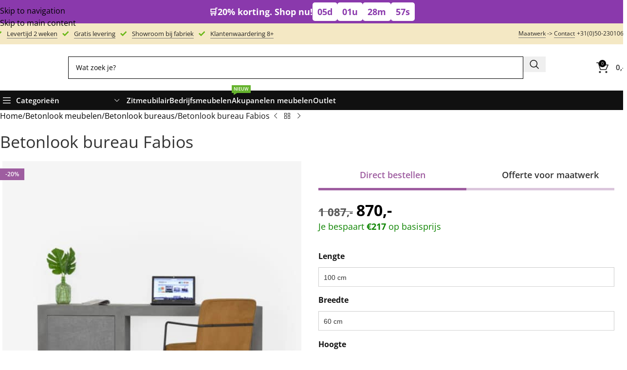

--- FILE ---
content_type: text/html; charset=UTF-8
request_url: https://industrielemeubelshop.nl/betonlook-bureau-fabios/
body_size: 175403
content:
<!DOCTYPE html>
<html lang="nl">
<head> <script type="text/javascript">
/* <![CDATA[ */
 var gform;gform||(document.addEventListener("gform_main_scripts_loaded",function(){gform.scriptsLoaded=!0}),window.addEventListener("DOMContentLoaded",function(){gform.domLoaded=!0}),gform={domLoaded:!1,scriptsLoaded:!1,initializeOnLoaded:function(o){gform.domLoaded&&gform.scriptsLoaded?o():!gform.domLoaded&&gform.scriptsLoaded?window.addEventListener("DOMContentLoaded",o):document.addEventListener("gform_main_scripts_loaded",o)},hooks:{action:{},filter:{}},addAction:function(o,n,r,t){gform.addHook("action",o,n,r,t)},addFilter:function(o,n,r,t){gform.addHook("filter",o,n,r,t)},doAction:function(o){gform.doHook("action",o,arguments)},applyFilters:function(o){return gform.doHook("filter",o,arguments)},removeAction:function(o,n){gform.removeHook("action",o,n)},removeFilter:function(o,n,r){gform.removeHook("filter",o,n,r)},addHook:function(o,n,r,t,i){null==gform.hooks[o][n]&&(gform.hooks[o][n]=[]);var e=gform.hooks[o][n];null==i&&(i=n+"_"+e.length),gform.hooks[o][n].push({tag:i,callable:r,priority:t=null==t?10:t})},doHook:function(n,o,r){var t;if(r=Array.prototype.slice.call(r,1),null!=gform.hooks[n][o]&&((o=gform.hooks[n][o]).sort(function(o,n){return o.priority-n.priority}),o.forEach(function(o){"function"!=typeof(t=o.callable)&&(t=window[t]),"action"==n?t.apply(null,r):r[0]=t.apply(null,r)})),"filter"==n)return r[0]},removeHook:function(o,n,t,i){var r;null!=gform.hooks[o][n]&&(r=(r=gform.hooks[o][n]).filter(function(o,n,r){return!!(null!=i&&i!=o.tag||null!=t&&t!=o.priority)}),gform.hooks[o][n]=r)}}); 
/* ]]> */
</script>
<meta charset="UTF-8"><script>if(navigator.userAgent.match(/MSIE|Internet Explorer/i)||navigator.userAgent.match(/Trident\/7\..*?rv:11/i)){var href=document.location.href;if(!href.match(/[?&]nowprocket/)){if(href.indexOf("?")==-1){if(href.indexOf("#")==-1){document.location.href=href+"?nowprocket=1"}else{document.location.href=href.replace("#","?nowprocket=1#")}}else{if(href.indexOf("#")==-1){document.location.href=href+"&nowprocket=1"}else{document.location.href=href.replace("#","&nowprocket=1#")}}}}</script><script>(()=>{class RocketLazyLoadScripts{constructor(){this.v="2.0.4",this.userEvents=["keydown","keyup","mousedown","mouseup","mousemove","mouseover","mouseout","touchmove","touchstart","touchend","touchcancel","wheel","click","dblclick","input"],this.attributeEvents=["onblur","onclick","oncontextmenu","ondblclick","onfocus","onmousedown","onmouseenter","onmouseleave","onmousemove","onmouseout","onmouseover","onmouseup","onmousewheel","onscroll","onsubmit"]}async t(){this.i(),this.o(),/iP(ad|hone)/.test(navigator.userAgent)&&this.h(),this.u(),this.l(this),this.m(),this.k(this),this.p(this),this._(),await Promise.all([this.R(),this.L()]),this.lastBreath=Date.now(),this.S(this),this.P(),this.D(),this.O(),this.M(),await this.C(this.delayedScripts.normal),await this.C(this.delayedScripts.defer),await this.C(this.delayedScripts.async),await this.T(),await this.F(),await this.j(),await this.A(),window.dispatchEvent(new Event("rocket-allScriptsLoaded")),this.everythingLoaded=!0,this.lastTouchEnd&&await new Promise(t=>setTimeout(t,500-Date.now()+this.lastTouchEnd)),this.I(),this.H(),this.U(),this.W()}i(){this.CSPIssue=sessionStorage.getItem("rocketCSPIssue"),document.addEventListener("securitypolicyviolation",t=>{this.CSPIssue||"script-src-elem"!==t.violatedDirective||"data"!==t.blockedURI||(this.CSPIssue=!0,sessionStorage.setItem("rocketCSPIssue",!0))},{isRocket:!0})}o(){window.addEventListener("pageshow",t=>{this.persisted=t.persisted,this.realWindowLoadedFired=!0},{isRocket:!0}),window.addEventListener("pagehide",()=>{this.onFirstUserAction=null},{isRocket:!0})}h(){let t;function e(e){t=e}window.addEventListener("touchstart",e,{isRocket:!0}),window.addEventListener("touchend",function i(o){o.changedTouches[0]&&t.changedTouches[0]&&Math.abs(o.changedTouches[0].pageX-t.changedTouches[0].pageX)<10&&Math.abs(o.changedTouches[0].pageY-t.changedTouches[0].pageY)<10&&o.timeStamp-t.timeStamp<200&&(window.removeEventListener("touchstart",e,{isRocket:!0}),window.removeEventListener("touchend",i,{isRocket:!0}),"INPUT"===o.target.tagName&&"text"===o.target.type||(o.target.dispatchEvent(new TouchEvent("touchend",{target:o.target,bubbles:!0})),o.target.dispatchEvent(new MouseEvent("mouseover",{target:o.target,bubbles:!0})),o.target.dispatchEvent(new PointerEvent("click",{target:o.target,bubbles:!0,cancelable:!0,detail:1,clientX:o.changedTouches[0].clientX,clientY:o.changedTouches[0].clientY})),event.preventDefault()))},{isRocket:!0})}q(t){this.userActionTriggered||("mousemove"!==t.type||this.firstMousemoveIgnored?"keyup"===t.type||"mouseover"===t.type||"mouseout"===t.type||(this.userActionTriggered=!0,this.onFirstUserAction&&this.onFirstUserAction()):this.firstMousemoveIgnored=!0),"click"===t.type&&t.preventDefault(),t.stopPropagation(),t.stopImmediatePropagation(),"touchstart"===this.lastEvent&&"touchend"===t.type&&(this.lastTouchEnd=Date.now()),"click"===t.type&&(this.lastTouchEnd=0),this.lastEvent=t.type,t.composedPath&&t.composedPath()[0].getRootNode()instanceof ShadowRoot&&(t.rocketTarget=t.composedPath()[0]),this.savedUserEvents.push(t)}u(){this.savedUserEvents=[],this.userEventHandler=this.q.bind(this),this.userEvents.forEach(t=>window.addEventListener(t,this.userEventHandler,{passive:!1,isRocket:!0})),document.addEventListener("visibilitychange",this.userEventHandler,{isRocket:!0})}U(){this.userEvents.forEach(t=>window.removeEventListener(t,this.userEventHandler,{passive:!1,isRocket:!0})),document.removeEventListener("visibilitychange",this.userEventHandler,{isRocket:!0}),this.savedUserEvents.forEach(t=>{(t.rocketTarget||t.target).dispatchEvent(new window[t.constructor.name](t.type,t))})}m(){const t="return false",e=Array.from(this.attributeEvents,t=>"data-rocket-"+t),i="["+this.attributeEvents.join("],[")+"]",o="[data-rocket-"+this.attributeEvents.join("],[data-rocket-")+"]",s=(e,i,o)=>{o&&o!==t&&(e.setAttribute("data-rocket-"+i,o),e["rocket"+i]=new Function("event",o),e.setAttribute(i,t))};new MutationObserver(t=>{for(const n of t)"attributes"===n.type&&(n.attributeName.startsWith("data-rocket-")||this.everythingLoaded?n.attributeName.startsWith("data-rocket-")&&this.everythingLoaded&&this.N(n.target,n.attributeName.substring(12)):s(n.target,n.attributeName,n.target.getAttribute(n.attributeName))),"childList"===n.type&&n.addedNodes.forEach(t=>{if(t.nodeType===Node.ELEMENT_NODE)if(this.everythingLoaded)for(const i of[t,...t.querySelectorAll(o)])for(const t of i.getAttributeNames())e.includes(t)&&this.N(i,t.substring(12));else for(const e of[t,...t.querySelectorAll(i)])for(const t of e.getAttributeNames())this.attributeEvents.includes(t)&&s(e,t,e.getAttribute(t))})}).observe(document,{subtree:!0,childList:!0,attributeFilter:[...this.attributeEvents,...e]})}I(){this.attributeEvents.forEach(t=>{document.querySelectorAll("[data-rocket-"+t+"]").forEach(e=>{this.N(e,t)})})}N(t,e){const i=t.getAttribute("data-rocket-"+e);i&&(t.setAttribute(e,i),t.removeAttribute("data-rocket-"+e))}k(t){Object.defineProperty(HTMLElement.prototype,"onclick",{get(){return this.rocketonclick||null},set(e){this.rocketonclick=e,this.setAttribute(t.everythingLoaded?"onclick":"data-rocket-onclick","this.rocketonclick(event)")}})}S(t){function e(e,i){let o=e[i];e[i]=null,Object.defineProperty(e,i,{get:()=>o,set(s){t.everythingLoaded?o=s:e["rocket"+i]=o=s}})}e(document,"onreadystatechange"),e(window,"onload"),e(window,"onpageshow");try{Object.defineProperty(document,"readyState",{get:()=>t.rocketReadyState,set(e){t.rocketReadyState=e},configurable:!0}),document.readyState="loading"}catch(t){console.log("WPRocket DJE readyState conflict, bypassing")}}l(t){this.originalAddEventListener=EventTarget.prototype.addEventListener,this.originalRemoveEventListener=EventTarget.prototype.removeEventListener,this.savedEventListeners=[],EventTarget.prototype.addEventListener=function(e,i,o){o&&o.isRocket||!t.B(e,this)&&!t.userEvents.includes(e)||t.B(e,this)&&!t.userActionTriggered||e.startsWith("rocket-")||t.everythingLoaded?t.originalAddEventListener.call(this,e,i,o):(t.savedEventListeners.push({target:this,remove:!1,type:e,func:i,options:o}),"mouseenter"!==e&&"mouseleave"!==e||t.originalAddEventListener.call(this,e,t.savedUserEvents.push,o))},EventTarget.prototype.removeEventListener=function(e,i,o){o&&o.isRocket||!t.B(e,this)&&!t.userEvents.includes(e)||t.B(e,this)&&!t.userActionTriggered||e.startsWith("rocket-")||t.everythingLoaded?t.originalRemoveEventListener.call(this,e,i,o):t.savedEventListeners.push({target:this,remove:!0,type:e,func:i,options:o})}}J(t,e){this.savedEventListeners=this.savedEventListeners.filter(i=>{let o=i.type,s=i.target||window;return e!==o||t!==s||(this.B(o,s)&&(i.type="rocket-"+o),this.$(i),!1)})}H(){EventTarget.prototype.addEventListener=this.originalAddEventListener,EventTarget.prototype.removeEventListener=this.originalRemoveEventListener,this.savedEventListeners.forEach(t=>this.$(t))}$(t){t.remove?this.originalRemoveEventListener.call(t.target,t.type,t.func,t.options):this.originalAddEventListener.call(t.target,t.type,t.func,t.options)}p(t){let e;function i(e){return t.everythingLoaded?e:e.split(" ").map(t=>"load"===t||t.startsWith("load.")?"rocket-jquery-load":t).join(" ")}function o(o){function s(e){const s=o.fn[e];o.fn[e]=o.fn.init.prototype[e]=function(){return this[0]===window&&t.userActionTriggered&&("string"==typeof arguments[0]||arguments[0]instanceof String?arguments[0]=i(arguments[0]):"object"==typeof arguments[0]&&Object.keys(arguments[0]).forEach(t=>{const e=arguments[0][t];delete arguments[0][t],arguments[0][i(t)]=e})),s.apply(this,arguments),this}}if(o&&o.fn&&!t.allJQueries.includes(o)){const e={DOMContentLoaded:[],"rocket-DOMContentLoaded":[]};for(const t in e)document.addEventListener(t,()=>{e[t].forEach(t=>t())},{isRocket:!0});o.fn.ready=o.fn.init.prototype.ready=function(i){function s(){parseInt(o.fn.jquery)>2?setTimeout(()=>i.bind(document)(o)):i.bind(document)(o)}return"function"==typeof i&&(t.realDomReadyFired?!t.userActionTriggered||t.fauxDomReadyFired?s():e["rocket-DOMContentLoaded"].push(s):e.DOMContentLoaded.push(s)),o([])},s("on"),s("one"),s("off"),t.allJQueries.push(o)}e=o}t.allJQueries=[],o(window.jQuery),Object.defineProperty(window,"jQuery",{get:()=>e,set(t){o(t)}})}P(){const t=new Map;document.write=document.writeln=function(e){const i=document.currentScript,o=document.createRange(),s=i.parentElement;let n=t.get(i);void 0===n&&(n=i.nextSibling,t.set(i,n));const c=document.createDocumentFragment();o.setStart(c,0),c.appendChild(o.createContextualFragment(e)),s.insertBefore(c,n)}}async R(){return new Promise(t=>{this.userActionTriggered?t():this.onFirstUserAction=t})}async L(){return new Promise(t=>{document.addEventListener("DOMContentLoaded",()=>{this.realDomReadyFired=!0,t()},{isRocket:!0})})}async j(){return this.realWindowLoadedFired?Promise.resolve():new Promise(t=>{window.addEventListener("load",t,{isRocket:!0})})}M(){this.pendingScripts=[];this.scriptsMutationObserver=new MutationObserver(t=>{for(const e of t)e.addedNodes.forEach(t=>{"SCRIPT"!==t.tagName||t.noModule||t.isWPRocket||this.pendingScripts.push({script:t,promise:new Promise(e=>{const i=()=>{const i=this.pendingScripts.findIndex(e=>e.script===t);i>=0&&this.pendingScripts.splice(i,1),e()};t.addEventListener("load",i,{isRocket:!0}),t.addEventListener("error",i,{isRocket:!0}),setTimeout(i,1e3)})})})}),this.scriptsMutationObserver.observe(document,{childList:!0,subtree:!0})}async F(){await this.X(),this.pendingScripts.length?(await this.pendingScripts[0].promise,await this.F()):this.scriptsMutationObserver.disconnect()}D(){this.delayedScripts={normal:[],async:[],defer:[]},document.querySelectorAll("script[type$=rocketlazyloadscript]").forEach(t=>{t.hasAttribute("data-rocket-src")?t.hasAttribute("async")&&!1!==t.async?this.delayedScripts.async.push(t):t.hasAttribute("defer")&&!1!==t.defer||"module"===t.getAttribute("data-rocket-type")?this.delayedScripts.defer.push(t):this.delayedScripts.normal.push(t):this.delayedScripts.normal.push(t)})}async _(){await this.L();let t=[];document.querySelectorAll("script[type$=rocketlazyloadscript][data-rocket-src]").forEach(e=>{let i=e.getAttribute("data-rocket-src");if(i&&!i.startsWith("data:")){i.startsWith("//")&&(i=location.protocol+i);try{const o=new URL(i).origin;o!==location.origin&&t.push({src:o,crossOrigin:e.crossOrigin||"module"===e.getAttribute("data-rocket-type")})}catch(t){}}}),t=[...new Map(t.map(t=>[JSON.stringify(t),t])).values()],this.Y(t,"preconnect")}async G(t){if(await this.K(),!0!==t.noModule||!("noModule"in HTMLScriptElement.prototype))return new Promise(e=>{let i;function o(){(i||t).setAttribute("data-rocket-status","executed"),e()}try{if(navigator.userAgent.includes("Firefox/")||""===navigator.vendor||this.CSPIssue)i=document.createElement("script"),[...t.attributes].forEach(t=>{let e=t.nodeName;"type"!==e&&("data-rocket-type"===e&&(e="type"),"data-rocket-src"===e&&(e="src"),i.setAttribute(e,t.nodeValue))}),t.text&&(i.text=t.text),t.nonce&&(i.nonce=t.nonce),i.hasAttribute("src")?(i.addEventListener("load",o,{isRocket:!0}),i.addEventListener("error",()=>{i.setAttribute("data-rocket-status","failed-network"),e()},{isRocket:!0}),setTimeout(()=>{i.isConnected||e()},1)):(i.text=t.text,o()),i.isWPRocket=!0,t.parentNode.replaceChild(i,t);else{const i=t.getAttribute("data-rocket-type"),s=t.getAttribute("data-rocket-src");i?(t.type=i,t.removeAttribute("data-rocket-type")):t.removeAttribute("type"),t.addEventListener("load",o,{isRocket:!0}),t.addEventListener("error",i=>{this.CSPIssue&&i.target.src.startsWith("data:")?(console.log("WPRocket: CSP fallback activated"),t.removeAttribute("src"),this.G(t).then(e)):(t.setAttribute("data-rocket-status","failed-network"),e())},{isRocket:!0}),s?(t.fetchPriority="high",t.removeAttribute("data-rocket-src"),t.src=s):t.src="data:text/javascript;base64,"+window.btoa(unescape(encodeURIComponent(t.text)))}}catch(i){t.setAttribute("data-rocket-status","failed-transform"),e()}});t.setAttribute("data-rocket-status","skipped")}async C(t){const e=t.shift();return e?(e.isConnected&&await this.G(e),this.C(t)):Promise.resolve()}O(){this.Y([...this.delayedScripts.normal,...this.delayedScripts.defer,...this.delayedScripts.async],"preload")}Y(t,e){this.trash=this.trash||[];let i=!0;var o=document.createDocumentFragment();t.forEach(t=>{const s=t.getAttribute&&t.getAttribute("data-rocket-src")||t.src;if(s&&!s.startsWith("data:")){const n=document.createElement("link");n.href=s,n.rel=e,"preconnect"!==e&&(n.as="script",n.fetchPriority=i?"high":"low"),t.getAttribute&&"module"===t.getAttribute("data-rocket-type")&&(n.crossOrigin=!0),t.crossOrigin&&(n.crossOrigin=t.crossOrigin),t.integrity&&(n.integrity=t.integrity),t.nonce&&(n.nonce=t.nonce),o.appendChild(n),this.trash.push(n),i=!1}}),document.head.appendChild(o)}W(){this.trash.forEach(t=>t.remove())}async T(){try{document.readyState="interactive"}catch(t){}this.fauxDomReadyFired=!0;try{await this.K(),this.J(document,"readystatechange"),document.dispatchEvent(new Event("rocket-readystatechange")),await this.K(),document.rocketonreadystatechange&&document.rocketonreadystatechange(),await this.K(),this.J(document,"DOMContentLoaded"),document.dispatchEvent(new Event("rocket-DOMContentLoaded")),await this.K(),this.J(window,"DOMContentLoaded"),window.dispatchEvent(new Event("rocket-DOMContentLoaded"))}catch(t){console.error(t)}}async A(){try{document.readyState="complete"}catch(t){}try{await this.K(),this.J(document,"readystatechange"),document.dispatchEvent(new Event("rocket-readystatechange")),await this.K(),document.rocketonreadystatechange&&document.rocketonreadystatechange(),await this.K(),this.J(window,"load"),window.dispatchEvent(new Event("rocket-load")),await this.K(),window.rocketonload&&window.rocketonload(),await this.K(),this.allJQueries.forEach(t=>t(window).trigger("rocket-jquery-load")),await this.K(),this.J(window,"pageshow");const t=new Event("rocket-pageshow");t.persisted=this.persisted,window.dispatchEvent(t),await this.K(),window.rocketonpageshow&&window.rocketonpageshow({persisted:this.persisted})}catch(t){console.error(t)}}async K(){Date.now()-this.lastBreath>45&&(await this.X(),this.lastBreath=Date.now())}async X(){return document.hidden?new Promise(t=>setTimeout(t)):new Promise(t=>requestAnimationFrame(t))}B(t,e){return e===document&&"readystatechange"===t||(e===document&&"DOMContentLoaded"===t||(e===window&&"DOMContentLoaded"===t||(e===window&&"load"===t||e===window&&"pageshow"===t)))}static run(){(new RocketLazyLoadScripts).t()}}RocketLazyLoadScripts.run()})();</script>
	
	<link rel="profile" href="https://gmpg.org/xfn/11">
	<link rel="pingback" href="https://industrielemeubelshop.nl/xmlrpc.php">

	<script>window.recentlyViewedProducts={"product1":{"id":64602,"image_1_src":"https:\/\/industrielemeubelshop.nl\/wp-content\/uploads\/2024\/01\/Eikenhouten-badmeubel-Ollie-badkamer-300x300.jpg","image_1_alt":"Eiken badkamermeubel Ollie","image_2_src":"https:\/\/industrielemeubelshop.nl\/wp-content\/uploads\/2024\/01\/Eikenhouten-badmeubels-Ollie-300x300.jpeg","image_2_alt":"Eiken badkamermeubel Ollie","title":"Eiken badkamermeubel Ollie","price":"1250","sale_price":"1000","url":"https:\/\/industrielemeubelshop.nl\/eikenhouten-badmeubel-ollie-met-lades\/","image_1_src_mobile":"https:\/\/industrielemeubelshop.nl\/wp-content\/uploads\/2024\/01\/Eikenhouten-badmeubel-Ollie-badkamer-150x149.jpg","image_2_src_mobile":"https:\/\/industrielemeubelshop.nl\/wp-content\/uploads\/2024\/01\/Eikenhouten-badmeubels-Ollie-150x200.jpeg"},"product2":{"id":44308,"image_1_src":"https:\/\/industrielemeubelshop.nl\/wp-content\/uploads\/2021\/08\/Douglashouten-picknicktafel-Eland-staal-300x300.jpg","image_1_alt":"Douglas houten picknicktafel Eland met stalen X frame","image_2_src":"https:\/\/industrielemeubelshop.nl\/wp-content\/uploads\/2021\/08\/EDouglashout-picknicktafel-Eland-staal-300x300.jpg","image_2_alt":"Douglas houten picknicktafel Eland met stalen X frame","title":"Douglas houten picknicktafel Eland met stalen X frame","price":"1062","sale_price":"850","url":"https:\/\/industrielemeubelshop.nl\/douglas-houten-picknicktafel-eland-met-stalen-x-frame\/","image_1_src_mobile":"https:\/\/industrielemeubelshop.nl\/wp-content\/uploads\/2021\/08\/Douglashouten-picknicktafel-Eland-staal-150x130.jpg","image_2_src_mobile":"https:\/\/industrielemeubelshop.nl\/wp-content\/uploads\/2021\/08\/EDouglashout-picknicktafel-Eland-staal-150x113.jpg"},"product3":{"id":66496,"image_1_src":"https:\/\/industrielemeubelshop.nl\/wp-content\/uploads\/2024\/05\/Akoestische-panelen-bloembak-Vicky-300x300.jpeg","image_1_alt":"Akoestische panelen bloembak Vicky","image_2_src":"https:\/\/industrielemeubelshop.nl\/wp-content\/uploads\/2024\/05\/Bloembak-Vicky-akoestischepanelen-300x300.jpeg","image_2_alt":"Akoestische panelen bloembak Vicky","title":"Akoestische panelen bloembak Vicky","price":"1074","sale_price":"859","url":"https:\/\/industrielemeubelshop.nl\/akoestische-panelen-bloembak-vicky\/","image_1_src_mobile":"https:\/\/industrielemeubelshop.nl\/wp-content\/uploads\/2024\/05\/Akoestische-panelen-bloembak-Vicky-150x150.jpeg","image_2_src_mobile":"https:\/\/industrielemeubelshop.nl\/wp-content\/uploads\/2024\/05\/Bloembak-Vicky-akoestischepanelen-150x113.jpeg"},"product4":{"id":52666,"image_1_src":"https:\/\/industrielemeubelshop.nl\/wp-content\/uploads\/2022\/12\/loungebank-steigerhout-1-arm-300x300.jpeg","image_1_alt":"Loungebank Arif van steigerhout","image_2_src":"https:\/\/industrielemeubelshop.nl\/wp-content\/uploads\/2022\/12\/loungebank-u-1-arm-300x300.webp","image_2_alt":"Loungebank Arif van steigerhout","title":"Loungebank Arif van steigerhout","price":"962","sale_price":"770","url":"https:\/\/industrielemeubelshop.nl\/loungebank-arif-steigerhout\/","image_1_src_mobile":"https:\/\/industrielemeubelshop.nl\/wp-content\/uploads\/2022\/12\/loungebank-steigerhout-1-arm-150x113.jpeg","image_2_src_mobile":"https:\/\/industrielemeubelshop.nl\/wp-content\/uploads\/2022\/12\/loungebank-u-1-arm-150x113.webp"},"current":{"id":16733,"image_1_src":"https:\/\/industrielemeubelshop.nl\/wp-content\/uploads\/2019\/04\/Betonlook-bureau-Fabios-1-300x300.jpg","image_1_alt":"Betonlook bureau Fabios","image_2_src":"https:\/\/industrielemeubelshop.nl\/wp-content\/uploads\/2019\/04\/Betonlook-bureau-Fabios-2-300x300.jpg","image_2_alt":"Betonlook bureau Fabios","title":"Betonlook bureau Fabios","price":"1087","sale_price":"870","url":"https:\/\/industrielemeubelshop.nl\/betonlook-bureau-fabios\/","image_1_src_mobile":"https:\/\/industrielemeubelshop.nl\/wp-content\/uploads\/2019\/04\/Betonlook-bureau-Fabios-1-150x150.jpg","image_2_src_mobile":"https:\/\/industrielemeubelshop.nl\/wp-content\/uploads\/2019\/04\/Betonlook-bureau-Fabios-2-150x150.jpg"}};</script><script>window.recentlyViewedProductsData={"isMobile":false,"src":"image_1_src","hover_src":"image_2_src","size":300};</script><meta name='robots' content='index, follow, max-image-preview:large, max-snippet:-1, max-video-preview:-1' />
	<style></style>
	
<!-- Google Tag Manager for WordPress by gtm4wp.com -->
<script data-cfasync="false" data-pagespeed-no-defer>
	var gtm4wp_datalayer_name = "dataLayer";
	var dataLayer = dataLayer || [];
	const gtm4wp_use_sku_instead = 1;
	const gtm4wp_currency = 'EUR';
	const gtm4wp_product_per_impression = false;
	const gtm4wp_clear_ecommerce = false;
	const gtm4wp_datalayer_max_timeout = 2000;
</script>
<!-- End Google Tag Manager for WordPress by gtm4wp.com -->
	<!-- This site is optimized with the Yoast SEO plugin v26.2 - https://yoast.com/wordpress/plugins/seo/ -->
	<title>Industrieel betonlook bureau Fabios kopen? Bestel nu [- 20%]</title>
<link crossorigin data-rocket-preload as="font" href="https://fonts.gstatic.com/s/opensans/v15/mem5YaGs126MiZpBA-UN7rgOUuhpKKSTjw.woff2" rel="preload">
<link crossorigin data-rocket-preload as="font" href="https://fonts.gstatic.com/s/opensans/v15/mem5YaGs126MiZpBA-UNirkOUuhpKKSTjw.woff2" rel="preload">
<link crossorigin data-rocket-preload as="font" href="https://fonts.gstatic.com/s/opensans/v15/mem8YaGs126MiZpBA-UFVZ0bf8pkAg.woff2" rel="preload">
<link crossorigin data-rocket-preload as="font" href="https://industrielemeubelshop.nl/wp-content/themes/woodmart/fonts/woodmart-font-1-400.woff2?v=8.3.3" rel="preload">
<link crossorigin data-rocket-preload as="font" href="https://industrielemeubelshop.nl/wp-content/cache/fonts/1/google-fonts/fonts/s/opensans/v44/memvYaGs126MiZpBA-UvWbX2vVnXBbObj2OVTS-muw.woff2" rel="preload">
<link crossorigin data-rocket-preload as="font" href="https://industrielemeubelshop.nl/wp-content/uploads/elementor/google-fonts/fonts/roboto-kfo7cnqeu92fr1me7ksn66agldtyluama3yuba.woff2" rel="preload">
<link crossorigin data-rocket-preload as="font" href="https://industrielemeubelshop.nl/wp-content/plugins/elementor/assets/lib/font-awesome/webfonts/fa-brands-400.woff2" rel="preload">
<style id="wpr-usedcss">img:is([sizes=auto i],[sizes^="auto," i]){contain-intrinsic-size:3000px 1500px}:where(.wp-block-button__link){border-radius:9999px;box-shadow:none;padding:calc(.667em + 2px) calc(1.333em + 2px);text-decoration:none}:root :where(.wp-block-button .wp-block-button__link.is-style-outline),:root :where(.wp-block-button.is-style-outline>.wp-block-button__link){border:2px solid;padding:.667em 1.333em}:root :where(.wp-block-button .wp-block-button__link.is-style-outline:not(.has-text-color)),:root :where(.wp-block-button.is-style-outline>.wp-block-button__link:not(.has-text-color)){color:currentColor}:root :where(.wp-block-button .wp-block-button__link.is-style-outline:not(.has-background)),:root :where(.wp-block-button.is-style-outline>.wp-block-button__link:not(.has-background)){background-color:initial;background-image:none}:where(.wp-block-calendar table:not(.has-background) th){background:#ddd}:where(.wp-block-columns){margin-bottom:1.75em}:where(.wp-block-columns.has-background){padding:1.25em 2.375em}:where(.wp-block-post-comments input[type=submit]){border:none}:where(.wp-block-cover-image:not(.has-text-color)),:where(.wp-block-cover:not(.has-text-color)){color:#fff}:where(.wp-block-cover-image.is-light:not(.has-text-color)),:where(.wp-block-cover.is-light:not(.has-text-color)){color:#000}:root :where(.wp-block-cover h1:not(.has-text-color)),:root :where(.wp-block-cover h2:not(.has-text-color)),:root :where(.wp-block-cover h3:not(.has-text-color)),:root :where(.wp-block-cover h4:not(.has-text-color)),:root :where(.wp-block-cover h5:not(.has-text-color)),:root :where(.wp-block-cover h6:not(.has-text-color)),:root :where(.wp-block-cover p:not(.has-text-color)){color:inherit}:where(.wp-block-file){margin-bottom:1.5em}:where(.wp-block-file__button){border-radius:2em;display:inline-block;padding:.5em 1em}:where(.wp-block-file__button):is(a):active,:where(.wp-block-file__button):is(a):focus,:where(.wp-block-file__button):is(a):hover,:where(.wp-block-file__button):is(a):visited{box-shadow:none;color:#fff;opacity:.85;text-decoration:none}:where(.wp-block-group.wp-block-group-is-layout-constrained){position:relative}:root :where(.wp-block-image.is-style-rounded img,.wp-block-image .is-style-rounded img){border-radius:9999px}:where(.wp-block-latest-comments:not([style*=line-height] .wp-block-latest-comments__comment)){line-height:1.1}:where(.wp-block-latest-comments:not([style*=line-height] .wp-block-latest-comments__comment-excerpt p)){line-height:1.8}:root :where(.wp-block-latest-posts.is-grid){padding:0}:root :where(.wp-block-latest-posts.wp-block-latest-posts__list){padding-left:0}ul{box-sizing:border-box}:root :where(.wp-block-list.has-background){padding:1.25em 2.375em}:where(.wp-block-navigation.has-background .wp-block-navigation-item a:not(.wp-element-button)),:where(.wp-block-navigation.has-background .wp-block-navigation-submenu a:not(.wp-element-button)){padding:.5em 1em}:where(.wp-block-navigation .wp-block-navigation__submenu-container .wp-block-navigation-item a:not(.wp-element-button)),:where(.wp-block-navigation .wp-block-navigation__submenu-container .wp-block-navigation-submenu a:not(.wp-element-button)),:where(.wp-block-navigation .wp-block-navigation__submenu-container .wp-block-navigation-submenu button.wp-block-navigation-item__content),:where(.wp-block-navigation .wp-block-navigation__submenu-container .wp-block-pages-list__item button.wp-block-navigation-item__content){padding:.5em 1em}:root :where(p.has-background){padding:1.25em 2.375em}:where(p.has-text-color:not(.has-link-color)) a{color:inherit}:where(.wp-block-post-comments-form) input:not([type=submit]),:where(.wp-block-post-comments-form) textarea{border:1px solid #949494;font-family:inherit;font-size:1em}:where(.wp-block-post-comments-form) input:where(:not([type=submit]):not([type=checkbox])),:where(.wp-block-post-comments-form) textarea{padding:calc(.667em + 2px)}:where(.wp-block-post-excerpt){box-sizing:border-box;margin-bottom:var(--wp--style--block-gap);margin-top:var(--wp--style--block-gap)}:where(.wp-block-preformatted.has-background){padding:1.25em 2.375em}:where(.wp-block-search__button){border:1px solid #ccc;padding:6px 10px}:where(.wp-block-search__input){font-family:inherit;font-size:inherit;font-style:inherit;font-weight:inherit;letter-spacing:inherit;line-height:inherit;text-transform:inherit}:where(.wp-block-search__button-inside .wp-block-search__inside-wrapper){border:1px solid #949494;box-sizing:border-box;padding:4px}:where(.wp-block-search__button-inside .wp-block-search__inside-wrapper) .wp-block-search__input{border:none;border-radius:0;padding:0 4px}:where(.wp-block-search__button-inside .wp-block-search__inside-wrapper) .wp-block-search__input:focus{outline:0}:where(.wp-block-search__button-inside .wp-block-search__inside-wrapper) :where(.wp-block-search__button){padding:4px 8px}:root :where(.wp-block-separator.is-style-dots){height:auto;line-height:1;text-align:center}:root :where(.wp-block-separator.is-style-dots):before{color:currentColor;content:"···";font-family:serif;font-size:1.5em;letter-spacing:2em;padding-left:2em}:root :where(.wp-block-site-logo.is-style-rounded){border-radius:9999px}:where(.wp-block-social-links:not(.is-style-logos-only)) .wp-social-link{background-color:#f0f0f0;color:#444}:where(.wp-block-social-links:not(.is-style-logos-only)) .wp-social-link-amazon{background-color:#f90;color:#fff}:where(.wp-block-social-links:not(.is-style-logos-only)) .wp-social-link-bandcamp{background-color:#1ea0c3;color:#fff}:where(.wp-block-social-links:not(.is-style-logos-only)) .wp-social-link-behance{background-color:#0757fe;color:#fff}:where(.wp-block-social-links:not(.is-style-logos-only)) .wp-social-link-bluesky{background-color:#0a7aff;color:#fff}:where(.wp-block-social-links:not(.is-style-logos-only)) .wp-social-link-codepen{background-color:#1e1f26;color:#fff}:where(.wp-block-social-links:not(.is-style-logos-only)) .wp-social-link-deviantart{background-color:#02e49b;color:#fff}:where(.wp-block-social-links:not(.is-style-logos-only)) .wp-social-link-discord{background-color:#5865f2;color:#fff}:where(.wp-block-social-links:not(.is-style-logos-only)) .wp-social-link-dribbble{background-color:#e94c89;color:#fff}:where(.wp-block-social-links:not(.is-style-logos-only)) .wp-social-link-dropbox{background-color:#4280ff;color:#fff}:where(.wp-block-social-links:not(.is-style-logos-only)) .wp-social-link-etsy{background-color:#f45800;color:#fff}:where(.wp-block-social-links:not(.is-style-logos-only)) .wp-social-link-facebook{background-color:#0866ff;color:#fff}:where(.wp-block-social-links:not(.is-style-logos-only)) .wp-social-link-fivehundredpx{background-color:#000;color:#fff}:where(.wp-block-social-links:not(.is-style-logos-only)) .wp-social-link-flickr{background-color:#0461dd;color:#fff}:where(.wp-block-social-links:not(.is-style-logos-only)) .wp-social-link-foursquare{background-color:#e65678;color:#fff}:where(.wp-block-social-links:not(.is-style-logos-only)) .wp-social-link-github{background-color:#24292d;color:#fff}:where(.wp-block-social-links:not(.is-style-logos-only)) .wp-social-link-goodreads{background-color:#eceadd;color:#382110}:where(.wp-block-social-links:not(.is-style-logos-only)) .wp-social-link-google{background-color:#ea4434;color:#fff}:where(.wp-block-social-links:not(.is-style-logos-only)) .wp-social-link-gravatar{background-color:#1d4fc4;color:#fff}:where(.wp-block-social-links:not(.is-style-logos-only)) .wp-social-link-instagram{background-color:#f00075;color:#fff}:where(.wp-block-social-links:not(.is-style-logos-only)) .wp-social-link-lastfm{background-color:#e21b24;color:#fff}:where(.wp-block-social-links:not(.is-style-logos-only)) .wp-social-link-linkedin{background-color:#0d66c2;color:#fff}:where(.wp-block-social-links:not(.is-style-logos-only)) .wp-social-link-mastodon{background-color:#3288d4;color:#fff}:where(.wp-block-social-links:not(.is-style-logos-only)) .wp-social-link-medium{background-color:#000;color:#fff}:where(.wp-block-social-links:not(.is-style-logos-only)) .wp-social-link-meetup{background-color:#f6405f;color:#fff}:where(.wp-block-social-links:not(.is-style-logos-only)) .wp-social-link-patreon{background-color:#000;color:#fff}:where(.wp-block-social-links:not(.is-style-logos-only)) .wp-social-link-pinterest{background-color:#e60122;color:#fff}:where(.wp-block-social-links:not(.is-style-logos-only)) .wp-social-link-pocket{background-color:#ef4155;color:#fff}:where(.wp-block-social-links:not(.is-style-logos-only)) .wp-social-link-reddit{background-color:#ff4500;color:#fff}:where(.wp-block-social-links:not(.is-style-logos-only)) .wp-social-link-skype{background-color:#0478d7;color:#fff}:where(.wp-block-social-links:not(.is-style-logos-only)) .wp-social-link-snapchat{background-color:#fefc00;color:#fff;stroke:#000}:where(.wp-block-social-links:not(.is-style-logos-only)) .wp-social-link-soundcloud{background-color:#ff5600;color:#fff}:where(.wp-block-social-links:not(.is-style-logos-only)) .wp-social-link-spotify{background-color:#1bd760;color:#fff}:where(.wp-block-social-links:not(.is-style-logos-only)) .wp-social-link-telegram{background-color:#2aabee;color:#fff}:where(.wp-block-social-links:not(.is-style-logos-only)) .wp-social-link-threads{background-color:#000;color:#fff}:where(.wp-block-social-links:not(.is-style-logos-only)) .wp-social-link-tiktok{background-color:#000;color:#fff}:where(.wp-block-social-links:not(.is-style-logos-only)) .wp-social-link-tumblr{background-color:#011835;color:#fff}:where(.wp-block-social-links:not(.is-style-logos-only)) .wp-social-link-twitch{background-color:#6440a4;color:#fff}:where(.wp-block-social-links:not(.is-style-logos-only)) .wp-social-link-twitter{background-color:#1da1f2;color:#fff}:where(.wp-block-social-links:not(.is-style-logos-only)) .wp-social-link-vimeo{background-color:#1eb7ea;color:#fff}:where(.wp-block-social-links:not(.is-style-logos-only)) .wp-social-link-vk{background-color:#4680c2;color:#fff}:where(.wp-block-social-links:not(.is-style-logos-only)) .wp-social-link-wordpress{background-color:#3499cd;color:#fff}:where(.wp-block-social-links:not(.is-style-logos-only)) .wp-social-link-whatsapp{background-color:#25d366;color:#fff}:where(.wp-block-social-links:not(.is-style-logos-only)) .wp-social-link-x{background-color:#000;color:#fff}:where(.wp-block-social-links:not(.is-style-logos-only)) .wp-social-link-yelp{background-color:#d32422;color:#fff}:where(.wp-block-social-links:not(.is-style-logos-only)) .wp-social-link-youtube{background-color:red;color:#fff}:where(.wp-block-social-links.is-style-logos-only) .wp-social-link{background:0 0}:where(.wp-block-social-links.is-style-logos-only) .wp-social-link svg{height:1.25em;width:1.25em}:where(.wp-block-social-links.is-style-logos-only) .wp-social-link-amazon{color:#f90}:where(.wp-block-social-links.is-style-logos-only) .wp-social-link-bandcamp{color:#1ea0c3}:where(.wp-block-social-links.is-style-logos-only) .wp-social-link-behance{color:#0757fe}:where(.wp-block-social-links.is-style-logos-only) .wp-social-link-bluesky{color:#0a7aff}:where(.wp-block-social-links.is-style-logos-only) .wp-social-link-codepen{color:#1e1f26}:where(.wp-block-social-links.is-style-logos-only) .wp-social-link-deviantart{color:#02e49b}:where(.wp-block-social-links.is-style-logos-only) .wp-social-link-discord{color:#5865f2}:where(.wp-block-social-links.is-style-logos-only) .wp-social-link-dribbble{color:#e94c89}:where(.wp-block-social-links.is-style-logos-only) .wp-social-link-dropbox{color:#4280ff}:where(.wp-block-social-links.is-style-logos-only) .wp-social-link-etsy{color:#f45800}:where(.wp-block-social-links.is-style-logos-only) .wp-social-link-facebook{color:#0866ff}:where(.wp-block-social-links.is-style-logos-only) .wp-social-link-fivehundredpx{color:#000}:where(.wp-block-social-links.is-style-logos-only) .wp-social-link-flickr{color:#0461dd}:where(.wp-block-social-links.is-style-logos-only) .wp-social-link-foursquare{color:#e65678}:where(.wp-block-social-links.is-style-logos-only) .wp-social-link-github{color:#24292d}:where(.wp-block-social-links.is-style-logos-only) .wp-social-link-goodreads{color:#382110}:where(.wp-block-social-links.is-style-logos-only) .wp-social-link-google{color:#ea4434}:where(.wp-block-social-links.is-style-logos-only) .wp-social-link-gravatar{color:#1d4fc4}:where(.wp-block-social-links.is-style-logos-only) .wp-social-link-instagram{color:#f00075}:where(.wp-block-social-links.is-style-logos-only) .wp-social-link-lastfm{color:#e21b24}:where(.wp-block-social-links.is-style-logos-only) .wp-social-link-linkedin{color:#0d66c2}:where(.wp-block-social-links.is-style-logos-only) .wp-social-link-mastodon{color:#3288d4}:where(.wp-block-social-links.is-style-logos-only) .wp-social-link-medium{color:#000}:where(.wp-block-social-links.is-style-logos-only) .wp-social-link-meetup{color:#f6405f}:where(.wp-block-social-links.is-style-logos-only) .wp-social-link-patreon{color:#000}:where(.wp-block-social-links.is-style-logos-only) .wp-social-link-pinterest{color:#e60122}:where(.wp-block-social-links.is-style-logos-only) .wp-social-link-pocket{color:#ef4155}:where(.wp-block-social-links.is-style-logos-only) .wp-social-link-reddit{color:#ff4500}:where(.wp-block-social-links.is-style-logos-only) .wp-social-link-skype{color:#0478d7}:where(.wp-block-social-links.is-style-logos-only) .wp-social-link-snapchat{color:#fff;stroke:#000}:where(.wp-block-social-links.is-style-logos-only) .wp-social-link-soundcloud{color:#ff5600}:where(.wp-block-social-links.is-style-logos-only) .wp-social-link-spotify{color:#1bd760}:where(.wp-block-social-links.is-style-logos-only) .wp-social-link-telegram{color:#2aabee}:where(.wp-block-social-links.is-style-logos-only) .wp-social-link-threads{color:#000}:where(.wp-block-social-links.is-style-logos-only) .wp-social-link-tiktok{color:#000}:where(.wp-block-social-links.is-style-logos-only) .wp-social-link-tumblr{color:#011835}:where(.wp-block-social-links.is-style-logos-only) .wp-social-link-twitch{color:#6440a4}:where(.wp-block-social-links.is-style-logos-only) .wp-social-link-twitter{color:#1da1f2}:where(.wp-block-social-links.is-style-logos-only) .wp-social-link-vimeo{color:#1eb7ea}:where(.wp-block-social-links.is-style-logos-only) .wp-social-link-vk{color:#4680c2}:where(.wp-block-social-links.is-style-logos-only) .wp-social-link-whatsapp{color:#25d366}:where(.wp-block-social-links.is-style-logos-only) .wp-social-link-wordpress{color:#3499cd}:where(.wp-block-social-links.is-style-logos-only) .wp-social-link-x{color:#000}:where(.wp-block-social-links.is-style-logos-only) .wp-social-link-yelp{color:#d32422}:where(.wp-block-social-links.is-style-logos-only) .wp-social-link-youtube{color:red}:root :where(.wp-block-social-links .wp-social-link a){padding:.25em}:root :where(.wp-block-social-links.is-style-logos-only .wp-social-link a){padding:0}:root :where(.wp-block-social-links.is-style-pill-shape .wp-social-link a){padding-left:.6666666667em;padding-right:.6666666667em}:root :where(.wp-block-tag-cloud.is-style-outline){display:flex;flex-wrap:wrap;gap:1ch}:root :where(.wp-block-tag-cloud.is-style-outline a){border:1px solid;font-size:unset!important;margin-right:0;padding:1ch 2ch;text-decoration:none!important}:root :where(.wp-block-table-of-contents){box-sizing:border-box}:where(.wp-block-term-description){box-sizing:border-box;margin-bottom:var(--wp--style--block-gap);margin-top:var(--wp--style--block-gap)}:where(pre.wp-block-verse){font-family:inherit}.entry-content{counter-reset:footnotes}:root{--wp--preset--font-size--normal:16px;--wp--preset--font-size--huge:42px}.screen-reader-text{border:0;clip-path:inset(50%);height:1px;margin:-1px;overflow:hidden;padding:0;position:absolute;width:1px;word-wrap:normal!important}.screen-reader-text:focus{background-color:#ddd;clip-path:none;color:#444;display:block;font-size:1em;height:auto;left:5px;line-height:normal;padding:15px 23px 14px;text-decoration:none;top:5px;width:auto;z-index:100000}html :where(.has-border-color){border-style:solid}html :where([style*=border-top-color]){border-top-style:solid}html :where([style*=border-right-color]){border-right-style:solid}html :where([style*=border-bottom-color]){border-bottom-style:solid}html :where([style*=border-left-color]){border-left-style:solid}html :where([style*=border-width]){border-style:solid}html :where([style*=border-top-width]){border-top-style:solid}html :where([style*=border-right-width]){border-right-style:solid}html :where([style*=border-bottom-width]){border-bottom-style:solid}html :where([style*=border-left-width]){border-left-style:solid}html :where(img[class*=wp-image-]){height:auto;max-width:100%}:where(figure){margin:0 0 1em}html :where(.is-position-sticky){--wp-admin--admin-bar--position-offset:var(--wp-admin--admin-bar--height,0px)}@media screen and (max-width:600px){html :where(.is-position-sticky){--wp-admin--admin-bar--position-offset:0px}}:root{--wp--preset--aspect-ratio--square:1;--wp--preset--aspect-ratio--4-3:4/3;--wp--preset--aspect-ratio--3-4:3/4;--wp--preset--aspect-ratio--3-2:3/2;--wp--preset--aspect-ratio--2-3:2/3;--wp--preset--aspect-ratio--16-9:16/9;--wp--preset--aspect-ratio--9-16:9/16;--wp--preset--color--black:#000000;--wp--preset--color--cyan-bluish-gray:#abb8c3;--wp--preset--color--white:#ffffff;--wp--preset--color--pale-pink:#f78da7;--wp--preset--color--vivid-red:#cf2e2e;--wp--preset--color--luminous-vivid-orange:#ff6900;--wp--preset--color--luminous-vivid-amber:#fcb900;--wp--preset--color--light-green-cyan:#7bdcb5;--wp--preset--color--vivid-green-cyan:#00d084;--wp--preset--color--pale-cyan-blue:#8ed1fc;--wp--preset--color--vivid-cyan-blue:#0693e3;--wp--preset--color--vivid-purple:#9b51e0;--wp--preset--gradient--vivid-cyan-blue-to-vivid-purple:linear-gradient(135deg,rgba(6, 147, 227, 1) 0%,rgb(155, 81, 224) 100%);--wp--preset--gradient--light-green-cyan-to-vivid-green-cyan:linear-gradient(135deg,rgb(122, 220, 180) 0%,rgb(0, 208, 130) 100%);--wp--preset--gradient--luminous-vivid-amber-to-luminous-vivid-orange:linear-gradient(135deg,rgba(252, 185, 0, 1) 0%,rgba(255, 105, 0, 1) 100%);--wp--preset--gradient--luminous-vivid-orange-to-vivid-red:linear-gradient(135deg,rgba(255, 105, 0, 1) 0%,rgb(207, 46, 46) 100%);--wp--preset--gradient--very-light-gray-to-cyan-bluish-gray:linear-gradient(135deg,rgb(238, 238, 238) 0%,rgb(169, 184, 195) 100%);--wp--preset--gradient--cool-to-warm-spectrum:linear-gradient(135deg,rgb(74, 234, 220) 0%,rgb(151, 120, 209) 20%,rgb(207, 42, 186) 40%,rgb(238, 44, 130) 60%,rgb(251, 105, 98) 80%,rgb(254, 248, 76) 100%);--wp--preset--gradient--blush-light-purple:linear-gradient(135deg,rgb(255, 206, 236) 0%,rgb(152, 150, 240) 100%);--wp--preset--gradient--blush-bordeaux:linear-gradient(135deg,rgb(254, 205, 165) 0%,rgb(254, 45, 45) 50%,rgb(107, 0, 62) 100%);--wp--preset--gradient--luminous-dusk:linear-gradient(135deg,rgb(255, 203, 112) 0%,rgb(199, 81, 192) 50%,rgb(65, 88, 208) 100%);--wp--preset--gradient--pale-ocean:linear-gradient(135deg,rgb(255, 245, 203) 0%,rgb(182, 227, 212) 50%,rgb(51, 167, 181) 100%);--wp--preset--gradient--electric-grass:linear-gradient(135deg,rgb(202, 248, 128) 0%,rgb(113, 206, 126) 100%);--wp--preset--gradient--midnight:linear-gradient(135deg,rgb(2, 3, 129) 0%,rgb(40, 116, 252) 100%);--wp--preset--font-size--small:13px;--wp--preset--font-size--medium:20px;--wp--preset--font-size--large:36px;--wp--preset--font-size--x-large:42px;--wp--preset--spacing--20:0.44rem;--wp--preset--spacing--30:0.67rem;--wp--preset--spacing--40:1rem;--wp--preset--spacing--50:1.5rem;--wp--preset--spacing--60:2.25rem;--wp--preset--spacing--70:3.38rem;--wp--preset--spacing--80:5.06rem;--wp--preset--shadow--natural:6px 6px 9px rgba(0, 0, 0, .2);--wp--preset--shadow--deep:12px 12px 50px rgba(0, 0, 0, .4);--wp--preset--shadow--sharp:6px 6px 0px rgba(0, 0, 0, .2);--wp--preset--shadow--outlined:6px 6px 0px -3px rgba(255, 255, 255, 1),6px 6px rgba(0, 0, 0, 1);--wp--preset--shadow--crisp:6px 6px 0px rgba(0, 0, 0, 1)}:where(body){margin:0}:where(.is-layout-flex){gap:.5em}:where(.is-layout-grid){gap:.5em}body{padding-top:0;padding-right:0;padding-bottom:0;padding-left:0}a:where(:not(.wp-element-button)){text-decoration:none}:root :where(.wp-element-button,.wp-block-button__link){background-color:#32373c;border-width:0;color:#fff;font-family:inherit;font-size:inherit;line-height:inherit;padding:calc(.667em + 2px) calc(1.333em + 2px);text-decoration:none}:where(.wp-block-post-template.is-layout-flex){gap:1.25em}:where(.wp-block-post-template.is-layout-grid){gap:1.25em}:where(.wp-block-columns.is-layout-flex){gap:2em}:where(.wp-block-columns.is-layout-grid){gap:2em}:root :where(.wp-block-pullquote){font-size:1.5em;line-height:1.6}#recently-viewed-products *{margin:0;padding:0;border:0;vertical-align:baseline;font:inherit;font-size:100%;box-sizing:border-box}#recently-viewed-products img{height:auto;max-width:100%;border:none;border-radius:0;box-shadow:none}#recently-viewed-products a{border:0;box-shadow:none;text-decoration:underline;color:rgba(0,0,0,.9);font-weight:400!important;transition:all .25s ease;touch-action:manipulation}#recently-viewed-products .products{display:flex;flex-wrap:wrap;align-items:stretch!important;border-style:solid;border-left-width:1px;border-color:rgba(0,0,0,.105);margin:0}#recently-viewed-products .products .product-grid-item{width:25%;flex:0 0 25%;max-width:25%;margin-bottom:0!important;border-style:solid;border-bottom-width:1px;border-right-width:1px;border-color:inherit;border-top-width:1px;padding:10px;text-align:left!important}#recently-viewed-products .products .product-grid-item .product-wrapper{box-shadow:0 0 4px rgba(0,0,0,.12);height:100%;display:flex;flex-direction:column;justify-content:space-between}#recently-viewed-products .products .product-grid-item .product-wrapper .product-element-top{margin-bottom:0;position:relative;overflow:hidden;backface-visibility:hidden;-webkit-backface-visibility:hidden}#recently-viewed-products .products .product-grid-item .product-wrapper .product-element-top a{display:block}#recently-viewed-products .products .product-grid-item .product-wrapper .product-element-top .hover-img{position:absolute;top:0;right:0;bottom:0;left:0;display:flex;align-items:center;justify-content:center;background-color:#fff;opacity:0;transition:opacity .5s ease,transform 2s cubic-bezier(0, 0, .44, 1.18)}#recently-viewed-products .products .product-grid-item .product-wrapper .product-element-top .hover-img>a{flex:1 1 100%;max-width:100%;width:100%}#recently-viewed-products .products .product-grid-item .product-wrapper .product-element-top:hover .hover-img{opacity:1;transform:scale(1.09)}#recently-viewed-products .products .product-grid-item .product-wrapper .product-element-bottom{padding:15px 20px;background-color:#fff}#recently-viewed-products .products .product-grid-item .product-wrapper .product-element-bottom .wd-entities-title{margin-bottom:5px;font-size:inherit;display:block;color:#333;word-wrap:break-word;font-weight:500;font-style:var(--wd-entities-title-font-style);font-family:Poppins,Arial,Helvetica,sans-serif;text-transform:var(--wd-entities-title-transform);line-height:1.4}#recently-viewed-products .products .product-grid-item .product-wrapper .product-element-bottom .price{display:block;margin-bottom:0;line-height:1.3;word-spacing:0;color:#0ea73d}#recently-viewed-products .products .product-grid-item .product-wrapper .product-element-bottom .price>del{word-spacing:normal;color:#ddd;font-size:90%}#recently-viewed-products .products .product-grid-item .product-wrapper .product-element-bottom .price>.amount,#recently-viewed-products .products .product-grid-item .product-wrapper .product-element-bottom .price>ins{font-weight:600}#popup1{-webkit-transform:translateZ(0) scale(1,1);transform:translateZ(0) scale(1,1)}#popup1:after{content:''!important;display:block!important;height:100%!important;width:100%!important;position:fixed!important;left:0!important;top:0!important;background:rgba(0,0,0,.7)!important}#popup1 .popup{margin:0 auto;padding:0;background:#fff;border-radius:5px;height:400px;width:690px;position:relative;text-align:center;top:50%!important;position:fixed!important;-webkit-transform:translateY(-50%);-ms-transform:translateY(-50%);transform:translateY(-50%);right:0;left:0}.popup{z-index:9999}#popup1 .popup .close{position:absolute;top:0;right:0;-webkit-transition:.2s;-o-transition:.2s;transition:all .2s;font-size:30px;font-weight:400;text-decoration:none;text-align:center;background:#333;border-radius:50px;cursor:pointer;float:right;padding:0;color:#fff;margin-top:-20px;margin-right:-20px;height:40px;width:40px;line-height:40px;z-index:99999}#dialog{width:46%;float:left;margin-left:2%;position:relative}#popup1 h2{font:400 24px/1.2em Arial,sans-serif}#popup1 .popup h2 mark{color:#3aa900;background-color:#fff}div#popup_all_page_time,div#popup_all_page_time.cookie_block_show{display:none}div#popup_all_page_time.cookie_block_show_on{display:block}#popup-box-content-wrapper-cross-sells,#popup-box-content-wrapper-product_actions{background-color:rgba(0,0,0,.6);display:flex;height:100%;left:0;position:fixed;top:0;width:100%;z-index:99999;align-items:center;justify-content:center}#popup-box-cross-cross-sells,#popup-box-cross-product_actions{cursor:pointer;font-size:24px;height:24px;position:absolute;z-index:2;right:10px;top:10px;width:24px;text-align:center;border-radius:50%;background-image:var(--wpr-bg-65ee762a-8025-4d88-bf2b-af41b635b7ad);background-size:100%}@media (max-width:767px){#popup-box-content-wrapper-cross-sells,#popup-box-content-wrapper-product_actions{display:inline-flex;position:absolute;top:-75px;align-items:baseline;padding-bottom:75px}}#popup-box-content-wrapper-product_actions{display:none}#popup-box-content-wrapper-product_actions.shov_popap{display:flex}#popup-box-content-wrapper-cross-sells .owl-stage{width:auto!important}div#block_clone{position:relative;display:inline-block}#popup-box-content-wrapper-cross-sells .labels-rectangular .product-label{padding:5px 10px;font-size:11px}@media only screen and (max-width:768px){#popup-box-content-wrapper-product_actions{top:-230px;margin-left:-15px;padding-left:15px;padding-right:15px;top:0;position:fixed}#block_clone ul.products li.product a h2{font-size:1em}#block_clone ul.products li.product a h2{font-size:.9em}div#block_clik_scroll{background-image:var(--wpr-bg-a278512b-bca2-4484-abdf-922a545c0d85);width:30px;height:30px;background-size:auto;display:inline-block;display:block;margin-bottom:15px;width:100%;background-position:center;background-repeat:no-repeat;border-top:none}}#popup-box-content-wrapper-cross-sells{left:100%}.wrap-info-block ul li{color:#333;font-family:"Open Sans";font-size:14px;font-weight:400;max-width:470px;width:100%;margin-bottom:15px;padding-left:30px;position:relative}.wrap-info-block ul li:before{content:'';background:var(--wpr-bg-42ce036f-4b13-4b89-b81a-365f50f98979) 50% no-repeat;width:19px;height:19px;display:block;position:absolute;left:0}#woo-customizer-block .child-category-container{display:flex;gap:42px;padding:10px;overflow-x:auto;overflow-y:hidden;white-space:nowrap;scrollbar-color:#dbc6dc #fff;scrollbar-width:thin;max-width:100%;margin-bottom:18px;-webkit-overflow-scrolling:touch;scroll-snap-type:x mandatory}#woo-customizer-block .subcategory-item{display:flex;flex-direction:column;align-items:center;text-align:center;position:relative;white-space:normal;cursor:pointer;scroll-snap-align:start}#woo-customizer-block .subcategory-wrapper{position:relative;padding:0 20px}div.follow-up-subscriptions{margin:1em 0 2em}.fue-subscriptions-message.hidden{display:none}.cc-window{opacity:1;-webkit-transition:opacity 1s;transition:opacity 1s ease}.cc-window.cc-invisible{opacity:0!important}.cc-animate.cc-revoke{-webkit-transition:transform 1s;-webkit-transition:-webkit-transform 1s;transition:-webkit-transform 1s ease;transition:transform 1s ease;transition:transform 1s ease,-webkit-transform 1s ease}.cc-animate.cc-revoke.cc-top{-webkit-transform:translateY(-2em);transform:translateY(-2em)}.cc-animate.cc-revoke.cc-bottom{-webkit-transform:translateY(2em);transform:translateY(2em)}.cc-animate.cc-revoke.cc-active.cc-top{-webkit-transform:translateY(0);transform:translateY(0)}.cc-animate.cc-revoke.cc-active.cc-bottom{-webkit-transform:translateY(0);transform:translateY(0)}.cc-revoke:hover{-webkit-transform:translateY(0);transform:translateY(0)}.cc-grower{max-height:0;overflow:hidden;-webkit-transition:max-height 1s;transition:max-height 1s}.cc-revoke,.cc-window{position:fixed;overflow:hidden;-webkit-box-sizing:border-box;box-sizing:border-box;font-family:Helvetica,Calibri,Arial,sans-serif;font-size:16px;line-height:1.5em;display:-webkit-box;display:-ms-flexbox;display:flex;-ms-flex-wrap:nowrap;flex-wrap:nowrap;z-index:2147483646}.cc-window.cc-static{position:static}.cc-window.cc-floating{padding:2em;max-width:24em;-webkit-box-orient:vertical;-webkit-box-direction:normal;-ms-flex-direction:column;flex-direction:column}.cc-window.cc-banner{padding:1em 1.8em;width:100%;-webkit-box-orient:horizontal;-webkit-box-direction:normal;-ms-flex-direction:row;flex-direction:row}.cc-revoke{padding:.5em}.cc-revoke:hover{text-decoration:underline}.cc-header{font-size:18px;font-weight:700}.cc-btn,.cc-close,.cc-link,.cc-revoke{cursor:pointer}.cc-link{opacity:.8;display:inline-block;margin-bottom:.4em;text-decoration:underline}.cc-link:hover{opacity:1}.cc-link:active,.cc-link:visited{color:initial}.cc-btn{display:block;padding:.4em .8em;font-size:.9em;font-weight:700;border-width:2px;border-style:solid;text-align:center;white-space:nowrap;text-decoration:none}.cc-highlight .cc-btn:first-child{background-color:transparent;border-color:transparent}.cc-highlight .cc-btn:first-child:focus,.cc-highlight .cc-btn:first-child:hover{background-color:transparent;text-decoration:underline}.cc-first-highlight .cc-btn:last-child{background-color:transparent;border-color:transparent}.cc-first-highlight .cc-btn:last-child:focus,.cc-first-highlight .cc-btn:last-child:hover{background-color:transparent;text-decoration:underline}.cc-close{display:block;position:absolute;top:.2em;right:.4em;font-size:1.6em;opacity:.9;line-height:.75}.cc-close.cc-closeXcustomText{text-decoration:underline;font-size:1.1em;top:.5em;right:.6em}.cc-window.cc-banner.cc-addedcloseX{padding:2em 1.8em}.cc-close:focus,.cc-close:hover{opacity:1}div.cc-blockingScreen{opacity:.5;background:#000;width:100%;height:100%;z-index:2147483630;top:0;left:0;position:fixed}span.cc-visually-hidden{border:0;padding:0;margin:0;position:absolute!important;height:1px;width:1px;overflow:hidden;clip:rect(1px 1px 1px 1px);clip:rect(1px,1px,1px,1px);-webkit-clip-path:inset(50%);clip-path:inset(50%);white-space:nowrap}.cc-revoke.cc-top{top:0;left:3em;border-bottom-left-radius:.5em;border-bottom-right-radius:.5em}.cc-revoke.cc-bottom{bottom:0;left:3em;border-top-left-radius:.5em;border-top-right-radius:.5em}.cc-revoke.cc-left{left:3em;right:unset}.cc-revoke.cc-right{right:3em;left:unset}.cc-top{top:1em}.cc-left{left:1em}.cc-right{right:1em}.cc-bottom{bottom:1em}.cc-floating>.cc-link{margin-bottom:1em}.cc-floating .cc-message{display:block;margin-bottom:1em}.cc-window.cc-floating .cc-compliance{-webkit-box-flex:1;-ms-flex:1 0 auto;flex:1 0 auto}.cc-window.cc-banner{-webkit-box-align:center;-ms-flex-align:center;align-items:center}.cc-banner.cc-top{left:0;right:0;top:0}.cc-banner.cc-bottom{left:0;right:0;bottom:0}.cc-banner .cc-message{display:block;-webkit-box-flex:1;-ms-flex:1 1 auto;flex:1 1 auto;max-width:100%;margin-right:1em}.cc-allswitches.cc-floating{display:-webkit-box;display:-ms-flexbox;display:flex;-webkit-box-orient:vertical;-webkit-box-direction:normal;-ms-flex-direction:column;flex-direction:column}.cc-compliance{display:-webkit-box;display:-ms-flexbox;display:flex;-webkit-box-align:center;-ms-flex-align:center;align-items:center;-ms-flex-line-pack:justify;align-content:space-between}.cc-floating .cc-compliance>.cc-btn{-webkit-box-flex:1;-ms-flex:1;flex:1}.cc-btn+.cc-btn{margin-left:.5em}.cc-switch-element{margin-bottom:.3em}.cc-switch{position:relative;display:inline-block;width:2.3em;height:1.4em;margin:0 .3em 0 0;vertical-align:middle}.cc-switch-label{margin-right:.6em}.cc-switch input{opacity:0;width:0;height:0;display:none}.cc-slider{position:absolute;cursor:pointer;top:0;left:0;right:0;bottom:0;background-color:#ccc;-webkit-transition:.4s;transition:.4s}.cc-slider:before{position:absolute;content:"";height:1em;width:1em;left:.2em;bottom:.2em;background-color:#fff;-webkit-transition:.4s;transition:.4s}input:checked+.cc-slider{background-color:#a0db8e}input:focus+.cc-slider{-webkit-box-shadow:0 0 1px #a0db8e;box-shadow:0 0 1px #a0db8e}input:checked+.cc-slider:before{-webkit-transform:translateX(.9em);transform:translateX(.9em)}.cc-slider.disabled:before{opacity:45%}.cc-slider.classic{border-radius:.6em}.cc-slider.classic:before{border-radius:50%}.cc-popovercenter{position:fixed;top:50%;left:50%;-webkit-transform:translate(-50%,-50%);transform:translate(-50%,-50%);min-width:380px;z-index:2147483645}@media print{.cc-revoke,.cc-window{display:none}}@media screen and (max-width:900px){.cc-btn{white-space:normal}}@media screen and (max-width:414px) and (orientation:portrait),screen and (max-width:736px) and (orientation:landscape){.cc-window.cc-popovercenter{top:50%!important;left:50%!important;min-width:calc(100%)!important}.cc-window.cc-top{top:0}.cc-window.cc-bottom{bottom:0}.cc-window.cc-banner,.cc-window.cc-floating,.cc-window.cc-left,.cc-window.cc-right{left:0;right:0}.cc-window.cc-banner{-webkit-box-orient:vertical;-webkit-box-direction:normal;-ms-flex-direction:column;flex-direction:column}.cc-window.cc-banner .cc-compliance{-webkit-box-flex:1;-ms-flex:1 1 auto;flex:1 1 auto}.cc-window.cc-floating{max-width:none}.cc-window .cc-message{margin-bottom:1em}.cc-window.cc-banner{-webkit-box-align:unset;-ms-flex-align:unset;align-items:unset}.cc-window.cc-banner .cc-message{margin-right:0}}.cc-floating.cc-theme-classic{padding:1.2em;border-radius:5px}.cc-floating.cc-type-info.cc-theme-classic .cc-compliance{text-align:center;display:inline;-webkit-box-flex:0;-ms-flex:none;flex:none}.cc-theme-classic .cc-btn{border-radius:5px}.cc-theme-classic .cc-highlight .cc-btn:last-child{min-width:140px}.cc-theme-classic .cc-highlight .cc-btn:first-child{min-width:0}.cc-theme-classic .cc-first-highlight .cc-btn:last-child{min-width:0}.cc-theme-classic .cc-first-highlight .cc-btn:first-child{min-width:140px}.cc-floating.cc-type-info.cc-theme-classic .cc-btn{display:inline-block}.cc-theme-edgeless.cc-window{padding:0}.cc-floating.cc-theme-edgeless .cc-message{margin:2em;margin-bottom:1.5em}.cc-banner.cc-theme-edgeless .cc-btn{margin:0;padding:.8em 1.8em;height:100%}.cc-banner.cc-theme-edgeless .cc-message{margin-left:1em}.cc-floating.cc-theme-edgeless .cc-btn+.cc-btn{margin-left:0}.cc-window{font-family:'Open Sans',sans-serif}.wc-tab-rm-wrap{position:relative}.wc-tab-rm-toggle{position:absolute;opacity:0;pointer-events:none;width:0;height:0;overflow:hidden}.wc-tab-rm-content{max-height:160px;overflow:hidden;transition:max-height .3s ease;position:relative}.wc-tab-rm-content:after{content:"";position:absolute;left:0;right:0;bottom:0;height:3rem;background:linear-gradient(to bottom,rgba(255,255,255,0),var(--wd-bg,#fff));pointer-events:none}.wc-tab-rm-toggle:checked~.wc-tab-rm-content{max-height:9999px}.wc-tab-rm-toggle:checked~.wc-tab-rm-content:after{display:none}.wc-tab-rm-actions{margin-top:.75rem;cursor:pointer;display:inline-block}.wc-tab-rm-actions[hidden]{display:none!important}.wc-tab-rm-actions .button.more.hide-more{position:relative;pointer-events:none}.wc-tab-rm-actions .button.more.hide-more>span{visibility:hidden}.wc-tab-rm-actions .button.more.hide-more::before{content:attr(data-label-read-more);position:absolute;left:0;right:0;text-align:center}.wc-tab-rm-toggle:checked~.wc-tab-rm-actions .button.more.hide-more::before{content:attr(data-label-hide-more)}.woodmart-price-filter .amount{color:inherit;font-weight:inherit}.single-product div.product form.cart .button.gform_button_select_files{float:none}form.cart .product_totals{margin:20px 0 40px;padding:20px 0 0;border-top:1px solid #eee;border-bottom:1px solid #eee;overflow:hidden}form.cart .product_totals ul{list-style:none;margin:0;padding:0}form.cart .product_totals ul li{list-style:none;display:flex;justify-content:space-between;padding:5px 0}form.cart .product_totals ul li.wcgfpa_grand_total{justify-content:flex-end;border-top:1px solid #eee;padding:10px 0;margin-top:20px}form.cart .product_totals ul li.wcgfpa_grand_total p.price{margin:0}.gform_legacy_markup_wrapper{margin-bottom:16px;margin-top:16px;max-width:100%}.gform_legacy_markup_wrapper form{text-align:left;max-width:100%;margin:0 auto}.gform_legacy_markup_wrapper *,.gform_legacy_markup_wrapper :after,.gform_legacy_markup_wrapper :before{box-sizing:border-box!important}.gform_legacy_markup_wrapper h1,.gform_legacy_markup_wrapper h2,.gform_legacy_markup_wrapper h3{font-weight:400;border:none;background:0 0}.gform_legacy_markup_wrapper input:not([type=radio]):not([type=checkbox]):not([type=submit]):not([type=button]):not([type=image]):not([type=file]){font-size:inherit;font-family:inherit;padding:5px 4px;letter-spacing:normal}.gform_legacy_markup_wrapper input[type=image]{border:none!important;padding:0!important;width:auto!important}.gform_legacy_markup_wrapper textarea{font-size:inherit;font-family:inherit;letter-spacing:normal;padding:6px 8px;line-height:1.5;resize:none}.gform_legacy_markup_wrapper select{line-height:1.5}.gform_legacy_markup_wrapper ul.gform_fields{margin:0!important;list-style-type:none;display:block}.gform_legacy_markup_wrapper ul{text-indent:0}.gform_legacy_markup_wrapper form li,.gform_legacy_markup_wrapper li{margin-left:0!important;list-style-type:none!important;list-style-image:none!important;list-style:none!important;overflow:visible}.gform_legacy_markup_wrapper ul li.gfield{clear:both}.gform_legacy_markup_wrapper ul.gfield_checkbox li,.gform_legacy_markup_wrapper ul.gfield_radio li{overflow:hidden}.gform_legacy_markup_wrapper ul li:after,.gform_legacy_markup_wrapper ul li:before,.gform_legacy_markup_wrapper ul.gform_fields{padding:0;margin:0;overflow:visible}.gform_legacy_markup_wrapper select{font-size:inherit;font-family:inherit;letter-spacing:normal}.gform_legacy_markup_wrapper select option{padding:2px;display:block}.gform_legacy_markup_wrapper .inline{display:inline!important}.gform_legacy_markup_wrapper .gfield_date_day,.gform_legacy_markup_wrapper .gfield_date_year{display:-moz-inline-stack;display:inline-block}.gform_legacy_markup_wrapper .gfield_date_day,.gform_legacy_markup_wrapper .gfield_date_month,.gform_legacy_markup_wrapper .gfield_date_year{width:33.333%;flex-direction:row}@media only screen and (min-width:321px){.gform_legacy_markup_wrapper .gfield_date_day,.gform_legacy_markup_wrapper .gfield_date_month{max-width:4rem}.gform_legacy_markup_wrapper .gfield_date_year{max-width:calc(4rem + .5rem)}}.gform_legacy_markup_wrapper .gfield_date_dropdown_day,.gform_legacy_markup_wrapper .gfield_date_dropdown_month,.gform_legacy_markup_wrapper .gfield_date_dropdown_year{vertical-align:top;flex-direction:row}.gform_legacy_markup_wrapper .gfield_date_dropdown_day,.gform_legacy_markup_wrapper .gfield_date_dropdown_month,.gform_legacy_markup_wrapper .gfield_date_dropdown_year{margin-right:.5rem}.gform_legacy_markup_wrapper .gfield_date_day,.gform_legacy_markup_wrapper .gfield_date_month{width:4rem;margin-right:.5rem}.gform_legacy_markup_wrapper .gfield_date_day input[type=number],.gform_legacy_markup_wrapper .gfield_date_month input[type=number]{width:calc(3rem + 8px)!important}.gform_legacy_markup_wrapper .gfield_date_year input[type=number]{width:calc(4rem + 8px)!important}.gform_legacy_markup_wrapper .gfield_date_year{width:5rem}.gform_legacy_markup_wrapper .gfield_date_day input,.gform_legacy_markup_wrapper .gfield_date_month input{width:calc(3rem + 8px)}.gform_legacy_markup_wrapper .gfield_date_year input{width:4rem}.gform_legacy_markup_wrapper .field_sublabel_below div[class*=gfield_date_].ginput_container label{width:3rem;text-align:center}.gform_legacy_markup_wrapper .field_sublabel_below div.gfield_date_year.ginput_container label{width:4rem}.gform_legacy_markup_wrapper .ginput_complex.ginput_container{overflow:visible;width:100%}.gform_legacy_markup_wrapper label.gfield_label,.gform_legacy_markup_wrapper legend.gfield_label{font-weight:700;font-size:inherit}.gform_legacy_markup_wrapper .top_label .gfield_label,.gform_legacy_markup_wrapper legend.gfield_label{display:-moz-inline-stack;display:inline-block;line-height:1.3;clear:both}.gform_legacy_markup_wrapper .ginput_complex input:not([type=radio]):not([type=checkbox]):not([type=submit]):not([type=image]):not([type=file]){width:100%}.gform_legacy_markup_wrapper .ginput_complex select{width:100%}.gform_legacy_markup_wrapper .field_sublabel_below .ginput_complex.ginput_container label,.gform_legacy_markup_wrapper .field_sublabel_below div[class*=gfield_date_].ginput_container label{display:block;font-size:.813em;letter-spacing:.5pt;white-space:nowrap}.gform_legacy_markup_wrapper ul.gfield_checkbox li label,.gform_legacy_markup_wrapper ul.gfield_radio li label{display:-moz-inline-stack;display:inline-block;letter-spacing:inherit;vertical-align:middle;cursor:pointer}.gform_legacy_markup_wrapper .field_sublabel_below .ginput_complex.ginput_container label{margin:1px 0 9px 1px}body .gform_legacy_markup_wrapper .top_label div.ginput_container{margin-top:8px}body .gform_legacy_markup_wrapper ul li.field_description_below div.ginput_container_checkbox{margin-top:16px;margin-bottom:0}.gform_legacy_markup_wrapper .hidden_label .gfield_label{clip:rect(1px,1px,1px,1px);position:absolute!important;height:1px;width:1px;overflow:hidden}.gform_legacy_markup_wrapper li.hidden_label input{margin-top:12px}.gform_legacy_markup_wrapper .screen-reader-text{border:0;clip:rect(1px,1px,1px,1px);clip-path:inset(50%);height:1px;margin:-1px;overflow:hidden;padding:0;position:absolute;width:1px;word-wrap:normal!important}.gform_legacy_markup_wrapper input.large,.gform_legacy_markup_wrapper input.medium,.gform_legacy_markup_wrapper select.large,.gform_legacy_markup_wrapper select.medium{width:100%}.gform_legacy_markup_wrapper textarea.medium{height:120px;width:100%}.gform_legacy_markup_wrapper textarea.large{height:160px;width:100%}.gform_legacy_markup_wrapper .gfield_checkbox li,.gform_legacy_markup_wrapper .gfield_radio li{position:relative}.gform_legacy_markup_wrapper ul.gfield_checkbox,.gform_legacy_markup_wrapper ul.gfield_radio{margin:6px 0;padding:0}.gform_legacy_markup_wrapper .gfield_checkbox li label,.gform_legacy_markup_wrapper .gfield_radio li label{display:-moz-inline-stack;display:inline-block;padding:0;width:auto;line-height:1.5;font-size:.875em;vertical-align:middle;max-width:85%;white-space:normal}.gform_legacy_markup_wrapper .gfield_checkbox li label{margin:0}.gform_legacy_markup_wrapper .gfield_radio li label{margin:2px 0 0 4px}.gform_legacy_markup_wrapper .gfield_checkbox li input,.gform_legacy_markup_wrapper .gfield_checkbox li input[type=checkbox],.gform_legacy_markup_wrapper .gfield_radio li input[type=radio]{display:-moz-inline-stack;display:inline-block;vertical-align:middle;margin-left:1px}.gform_legacy_markup_wrapper .description,.gform_legacy_markup_wrapper .gfield_description{font-size:.813em;line-height:inherit;clear:both;font-family:inherit;letter-spacing:normal}.gform_legacy_markup_wrapper .description,.gform_legacy_markup_wrapper .gfield_description{padding:0 16px 0 0}.gform_legacy_markup_wrapper .field_description_below .gfield_description{padding-top:16px}.gform_legacy_markup_wrapper .gfield_description{width:100%}.gform_legacy_markup_wrapper .gfield_date_year+.gfield_description{padding:0}.gform_legacy_markup_wrapper .gfield_required{color:#790000;margin-left:4px}.gform_legacy_markup_wrapper .gform_validation_errors{width:100%;border:1px solid #790000;box-shadow:0 0 0 #ff6d6d;border-radius:5px;padding:1.0625rem 1.375rem;margin-top:.5rem;margin-bottom:.5rem}.gform_legacy_markup_wrapper .gform_validation_errors>h2{font-size:16px;font-weight:700;color:#790000;margin:0 0 .9375rem}.gform_legacy_markup_wrapper .gform_validation_errors>h2:before{background-image:url([data-uri]);content:'';width:22px;height:22px;display:inline-block;vertical-align:sub;margin:0 .2rem 0 -.5rem;background-position:center;background-repeat:no-repeat;background-color:transparent}.gform_legacy_markup_wrapper div#error{margin-bottom:25px}.gform_legacy_markup_wrapper li.gfield fieldset{margin:0;padding:0;display:block;position:relative;width:100%}.gform_legacy_markup_wrapper li.gfield fieldset>*{width:auto}.gform_legacy_markup_wrapper li.gfield fieldset legend.gfield_label{width:100%;line-height:32px}.gform_legacy_markup_wrapper .validation_message{color:#790000;font-weight:700;letter-spacing:normal}.gform_legacy_markup_wrapper .validation_message--hidden-on-empty:empty{display:none}.gform_legacy_markup_wrapper .gform_footer{padding:16px 0 10px;margin:16px 0 0;clear:both;width:100%}.gform_legacy_markup_wrapper .gform_footer input.button,.gform_legacy_markup_wrapper .gform_footer input[type=submit],.gform_legacy_markup_wrapper .gform_page_footer input.button,.gform_legacy_markup_wrapper .gform_page_footer input[type=submit]{font-size:1em;width:100%;margin:0 0 16px}.gform_legacy_markup_wrapper .gform_footer input[type=image]{padding:0;width:auto!important;background:0 0!important;border:none!important;margin:0 auto 16px!important;display:block;max-width:100%}.gform_legacy_markup_wrapper .gfield_checkbox li,.gform_legacy_markup_wrapper .gfield_radio li{margin:0 0 16px;line-height:1.2}.gchoice_select_all,.gform_legacy_markup_wrapper ul.gfield_checkbox li input[type=checkbox]:checked+label,.gform_legacy_markup_wrapper ul.gfield_radio li input[type=radio]:checked+label{font-weight:700}.gform_legacy_markup_wrapper .gform_hidden,.gform_legacy_markup_wrapper input.gform_hidden,.gform_legacy_markup_wrapper input[type=hidden]{display:none!important;max-height:1px!important;overflow:hidden}.gform_legacy_markup_wrapper ul.gfield_checkbox li,.gform_legacy_markup_wrapper ul.gfield_radio li{padding:0!important}.gform_legacy_markup_wrapper ul.gfield_radio li input+input{margin-left:4px}.gform_legacy_markup_wrapper ul.gfield_radio li input[value=gf_other_choice]{margin-right:6px;margin-top:4px}.gform_legacy_markup_wrapper .gfield_description+.gform_legacy_markup_wrapper .gfield_description.validation_message{margin-top:6px}.gform_legacy_markup_wrapper .ginput_container.ginput_list+.gfield_description.validation_message{margin-top:0}.gform_legacy_markup_wrapper li.gfield_html{max-width:100%}.gform_legacy_markup_wrapper .gfield_html.gfield_no_follows_desc{margin-top:10px}body .gform_legacy_markup_wrapper ul li.gfield.gfield_html img{max-width:100%!important}.gform_legacy_markup_wrapper .gform_ajax_spinner{padding-left:10px}.gform_legacy_markup_wrapper span.ginput_total{color:#060;font-size:inherit}.gform_legacy_markup_wrapper .top_label span.ginput_total{margin:8px 0}.gform_legacy_markup_wrapper .gform_page_footer{margin:14px 0;width:100%;border-top:1px dotted #ccc;padding:16px 0 0;clear:both}.gform_legacy_markup_wrapper .gform_page_footer .button.gform_next_button,.gform_legacy_markup_wrapper .gform_page_footer .button.gform_previous_button{display:-moz-inline-stack;display:inline-block}.gform_legacy_markup_wrapper .gform_page_footer .button.gform_previous_button{margin-bottom:8px}.gform_legacy_markup_wrapper .gfield_repeater_buttons{padding-top:15px}.gform_legacy_markup_wrapper .gfield_icon_disabled{cursor:default!important;-moz-opacity:.6;-khtml-opacity:.6;opacity:.6}.gform_legacy_markup_wrapper .gform_card_icon_container{display:flex;height:32px;margin:8px 0 6px}.gform_legacy_markup_wrapper .gform_card_icon_container div.gform_card_icon{background-image:var(--wpr-bg-d7d53db6-6d58-4e2b-8935-1ff990eb5b45);background-repeat:no-repeat;height:32px;margin-right:4px;text-indent:-9000px;width:40px}.gform_legacy_markup_wrapper .gform_card_icon_container div.gform_card_icon.gform_card_icon_selected{position:relative}.gform_legacy_markup_wrapper .gform_card_icon_container div.gform_card_icon.gform_card_icon_selected:after{display:block;content:'';position:absolute;background:var(--wpr-bg-796c2ad9-15b9-4f5e-afac-9571b4b9630d) center center no-repeat;width:13px;height:10px;bottom:4px;right:-2px}.gform_legacy_markup_wrapper .gform_fileupload_multifile .gform_drop_area{padding:24px;border:1px dashed #ccc;text-align:center;color:#aaa;margin-bottom:16px;background:rgba(0,0,0,.02);-webkit-border-radius:4px;-moz-border-radius:4px;border-radius:4px}.gform_legacy_markup_wrapper span.gform_drop_instructions{display:block;margin-bottom:8px}body .gform_legacy_markup_wrapper img.ui-datepicker-trigger{width:17px!important;height:16px!important;display:-moz-inline-stack;display:inline-block}body .gform_legacy_markup_wrapper img.add_list_item,body .gform_legacy_markup_wrapper img.delete_list_item{display:-moz-inline-stack;display:inline-block;margin-top:-2px}.gform_legacy_markup_wrapper li.gfield ul.gfield_radio li input[type=radio]+input[type=text]{width:45.25%}body .gform_legacy_markup_wrapper ul li.gfield{margin-top:16px;padding-top:0}body .gform_legacy_markup_wrapper div.gform_body ul.gform_fields li.gfield.gfield_html{line-height:inherit}body .gform_legacy_markup_wrapper div.gform_body ul.gform_fields li.gfield.gfield_html ul li,body .gform_legacy_markup_wrapper form div.gform_body ul.gform_fields li.gfield.gfield_html ul li{list-style-type:disc!important;margin:0 0 8px;overflow:visible;padding-left:0}body .gform_legacy_markup_wrapper div.gform_body ul.gform_fields li.gfield.gfield_html ul,body .gform_legacy_markup_wrapper form div.gform_body ul.gform_fields li.gfield.gfield_html ul{list-style-type:disc!important;margin:16px 0 16px 28px!important;padding-left:0}.gform_legacy_markup_wrapper .chosen-container{position:relative;display:inline-block;vertical-align:middle;font-size:13px;-webkit-user-select:none;-moz-user-select:none;-ms-user-select:none;user-select:none}.gform_legacy_markup_wrapper .chosen-container *{-webkit-box-sizing:border-box;box-sizing:border-box}.gform_legacy_markup_wrapper .chosen-container a{cursor:pointer}.gform_legacy_markup_wrapper .chosen-rtl{text-align:right}@media only screen and (max-width:641px){.gform_legacy_markup_wrapper input:not([type=radio]):not([type=checkbox]):not([type=image]):not([type=file]){line-height:2;min-height:2rem}.gform_legacy_markup_wrapper textarea{line-height:1.5}.gform_legacy_markup_wrapper .ginput_container span:not(.ginput_price){margin-bottom:8px;display:block}.gform_legacy_markup_wrapper li.field_sublabel_below .ginput_complex{margin-top:12px!important}.gform_legacy_markup_wrapper ul.gfield_checkbox li label,.gform_legacy_markup_wrapper ul.gfield_radio li label{width:85%;cursor:pointer}}@media only screen and (min-width:641px){.gform_legacy_markup_wrapper .gform_body{width:100%}.gform_legacy_markup_wrapper .gfield_checkbox li,.gform_legacy_markup_wrapper .gfield_radio li{margin:0 0 8px;line-height:1.3}.gform_legacy_markup_wrapper ul.gform_fields:not(.top_label) .gfield_label{float:left;width:29%;padding-right:16px;margin-bottom:16px}.gform_legacy_markup_wrapper form ul.gform_fields:not(.top_label) li.gfield_html_formatted{margin-left:29%!important;width:70%}.gform_legacy_markup_wrapper ul.gform_fields:not(.top_label) ul.gfield_checkbox,.gform_legacy_markup_wrapper ul.gform_fields:not(.top_label) ul.gfield_radio{overflow:hidden}.gform_legacy_markup_wrapper ul.gform_fields:not(.top_label) .ginput_list{width:70%;margin-left:29%!important}.gform_legacy_markup_wrapper .top_label input.medium,.gform_legacy_markup_wrapper .top_label select.medium{width:calc(50% - 8px)}.gform_legacy_markup_wrapper.gform_validation_error .top_label input.medium,.gform_legacy_markup_wrapper.gform_validation_error .top_label select.medium{width:50%}.gform_legacy_markup_wrapper .hidden_label input.large,.gform_legacy_markup_wrapper .hidden_label select.large,.gform_legacy_markup_wrapper .top_label input.large,.gform_legacy_markup_wrapper .top_label select.large{width:100%}.gform_legacy_markup_wrapper .top_label input.large.datepicker,.gform_legacy_markup_wrapper .top_label input.medium.datepicker{width:auto}.gform_legacy_markup_wrapper textarea.medium{height:160px;width:100%}.gform_legacy_markup_wrapper textarea.large{height:320px;width:100%}.gform_legacy_markup_wrapper .gform_footer input.button,.gform_legacy_markup_wrapper .gform_footer input[type=image],.gform_legacy_markup_wrapper .gform_footer input[type=submit]{display:-moz-inline-stack;display:inline-block}.gform_legacy_markup_wrapper .gform_footer input[type=image]{vertical-align:middle}.gform_legacy_markup_wrapper .gform_footer input.button,.gform_legacy_markup_wrapper .gform_footer input[type=submit],.gform_legacy_markup_wrapper .gform_page_footer input.button,.gform_legacy_markup_wrapper .gform_page_footer input[type=submit]{font-size:1em;width:auto;margin:0 16px 0 0}.gform_legacy_markup_wrapper ul.gform_fields li.gfield{padding-right:16px}.gform_legacy_markup_wrapper .gform_footer:not(.top_label){padding:16px 0 10px;margin-left:29%;width:70%}.gform_legacy_markup_wrapper div.ginput_container_name span{display:-moz-inline-stack;display:inline-block;vertical-align:top;padding-right:16px;margin-right:-4px}.gform_legacy_markup_wrapper .top_label .ginput_complex.ginput_container.ginput_container_email{width:calc(100% + 15px)}.gform_legacy_markup_wrapper ul.gform_fields:not(.top_label) div.ginput_complex.ginput_container.ginput_container_email{width:calc(70% + 16px);margin-left:29%}html:not([dir=rtl]) .gform_legacy_markup_wrapper ul.gform_fields:not(.top_label) .gfield_description,html:not([dir=rtl]) .gform_legacy_markup_wrapper ul.gform_fields:not(.top_label) .ginput_container:not(.ginput_container_time):not(.ginput_container_date){width:70%;margin-left:29%}.gform_legacy_markup_wrapper ul.gform_fields:not(.top_label) .gform_fileupload_multifile .gform_drop_area{margin-left:29%;width:70%}.gform_legacy_markup_wrapper ul.gform_fields:not(.top_label) .ginput_container.ginput_recaptcha{margin-left:29%!important}.gform_legacy_markup_wrapper .gform_page_footer .button.gform_previous_button{margin-bottom:0}.gform_legacy_markup_wrapper .gform_page_footer .button.gform_button,.gform_legacy_markup_wrapper .gform_page_footer .button.gform_next_button{margin-right:10px}.gform_wrapper .top_label li ul.gfield_checkbox,.gform_wrapper .top_label li ul.gfield_radio{width:calc(100% + 16px)}.gform_wrapper ul.gform_fields:not(.top_label) li ul.gfield_checkbox,.gform_wrapper ul.gform_fields:not(.top_label) li ul.gfield_radio{width:calc(70% + 16px)}}.gform_legacy_markup_wrapper .gfield_repeater_cell>.gfield_repeater_wrapper{border-left:8px solid rgba(54,86,102,.1);background-color:rgba(1,1,1,.02);padding:10px 20px;border-radius:8px;border-bottom:1px solid #eee}.gform_legacy_markup_wrapper .gfield_repeater_wrapper input{border:1px solid #c5c6c5;border-radius:4px}.gform_legacy_markup_wrapper .gfield_repeater_wrapper .gfield_repeater_wrapper{margin-top:10px}.gform_legacy_markup_wrapper .gfield_repeater_buttons button.gfield_icon_disabled{cursor:default;-moz-opacity:.3;-khtml-opacity:.3;opacity:.3}.gform_legacy_markup_wrapper .gfield_repeater_buttons button.gfield_icon_disabled:hover{background:rgba(242,242,242,.5);color:#757575;border:1px solid rgba(117,117,117,.4)}.gform_legacy_markup_wrapper .gfield_repeater_buttons button:hover{background:#fafafa;color:#374750;border:1px solid #757575}.gform_legacy_markup_wrapper .gfield_repeater_cell>.gfield_repeater_wrapper{border-left:8px solid #f1f1f1;box-shadow:0 1px 1px 0 rgba(0,0,0,.06),0 2px 1px -1px rgba(0,0,0,.06),0 1px 5px 0 rgba(0,0,0,.06)}.gform_legacy_markup_wrapper .gfield_repeater_item .gfield_repeater_cell .gfield_required{color:#c32121}.gform_legacy_markup_wrapper .gfield_repeater_cell label{color:#9b9a9a;font-weight:400;font-size:14px;padding-top:8px}.gform_legacy_markup_wrapper div .gfield_repeater_cell{margin-top:5px}.gform_legacy_markup_wrapper .gfield_repeater_items .gfield_repeater_cell:not(:first-child){padding-top:5px}.gform_legacy_markup_wrapper.gf_browser_chrome select{padding:2px 0 2px 3px}.gform_legacy_markup_wrapper.gf_browser_chrome ul li:after,.gform_legacy_markup_wrapper.gf_browser_chrome ul li:before{content:none}.gform_legacy_markup_wrapper.gf_browser_chrome .ginput_complex select{text-indent:2px;line-height:1.5em;margin-bottom:5px;margin-top:2px}.gform_legacy_markup_wrapper.gf_browser_chrome .gfield_checkbox li input,.gform_legacy_markup_wrapper.gf_browser_chrome .gfield_checkbox li input[type=checkbox],.gform_legacy_markup_wrapper.gf_browser_chrome .gfield_radio li input[type=radio]{margin-top:6px}.gform_legacy_markup_wrapper.gf_browser_chrome ul.gform_fields li.gfield select{margin-left:1px}.gform_legacy_markup_wrapper.gf_browser_chrome ul.gform_fields li.gfield input[type=radio]{margin-left:1px}.gform_legacy_markup_wrapper.gf_browser_chrome select[multiple=multiple]{height:auto!important}.gform_legacy_markup_wrapper.gf_browser_chrome input.button.gform_button_select_files{padding:6px 12px!important}@font-face{font-family:"Open Sans";font-style:normal;font-display:swap;font-weight:700;src:local("Open Sans Bold"),local("OpenSans-Bold"),url(https://fonts.gstatic.com/s/opensans/v15/mem5YaGs126MiZpBA-UN7rgOUuhpKKSTjw.woff2) format("woff2");unicode-range:U+0000-00FF,U+0131,U+0152-0153,U+02BB-02BC,U+02C6,U+02DA,U+02DC,U+2000-206F,U+2074,U+20AC,U+2122,U+2191,U+2193,U+2212,U+2215,U+FEFF,U+FFFD}@font-face{font-family:"Open Sans";font-style:normal;font-display:swap;font-weight:600;src:local("Open Sans SemiBold"),local("OpenSans-SemiBold"),url(https://fonts.gstatic.com/s/opensans/v15/mem5YaGs126MiZpBA-UNirkOUuhpKKSTjw.woff2) format("woff2");unicode-range:U+0000-00FF,U+0131,U+0152-0153,U+02BB-02BC,U+02C6,U+02DA,U+02DC,U+2000-206F,U+2074,U+20AC,U+2122,U+2191,U+2193,U+2212,U+2215,U+FEFF,U+FFFD}@font-face{font-family:"Open Sans";font-style:normal;font-display:swap;font-weight:400;src:local("Open Sans Regular"),local("OpenSans-Regular"),url(https://fonts.gstatic.com/s/opensans/v15/mem8YaGs126MiZpBA-UFVZ0bf8pkAg.woff2) format("woff2");unicode-range:U+0000-00FF,U+0131,U+0152-0153,U+02BB-02BC,U+02C6,U+02DA,U+02DC,U+2000-206F,U+2074,U+20AC,U+2122,U+2191,U+2193,U+2212,U+2215,U+FEFF,U+FFFD}.focus{position:relative;border:1px solid #888;box-sizing:content-box!important;color:#333;font-family:"Open Sans";font-size:12px;font-weight:600;cursor:pointer;display:inline-block;height:14px;line-height:14px;margin-left:5px;text-align:center;vertical-align:middle;width:13px;padding-top:1px}.tooltip{display:none;padding:15px;position:absolute;background:#000;border-radius:4px;color:#fff}.gform_wrapper .top_label .gfield_label{display:-moz-inline-stack;display:inline-block;line-height:1.3;clear:both}.focus.hover_pidsk>div.gfield_description.tooltip{top:10px!important;left:10px!important;position:absolute;width:215px;display:block!important;border:1px solid #339059!important;background-color:#f7f7f7!important;color:#000;padding:10px;font-size:12px;line-height:15px;z-index:999;font-weight:400}.summary-inner>h1.product_title.entry-title{display:none}.container.recent_bekeken_producten .product_list_widget>li span.widget-product-wrap{display:block}.container.recent_bekeken_producten .product_list_widget>li{padding-bottom:15px;margin-bottom:15px;border-bottom:0 solid;display:block;width:25%;position:relative;float:left}.container.recent_bekeken_producten .product_list_widget img{width:100%;max-width:100%}.container.recent_bekeken_producten .product_list_widget span>a{text-align:center}.container.recent_bekeken_producten .product_list_widget span.price{margin:0;padding:0;border:0;font:inherit;vertical-align:baseline;text-align:center;display:block;width:100%}.container.recent_bekeken_producten ul.product_list_widget{width:100%;display:inline-block}.container.recent_bekeken_producten>h1,h2.container.anderen_bekeken_ook_title,h3.title.slider-title{text-transform:unset;font-size:130%;position:relative}.container.recent_bekeken_producten>h1,h2.container.anderen_bekeken_ook_title{color:#2d2a2a;font-weight:600;margin-bottom:20px;line-height:2.5;display:block}.container.recent_bekeken_producten>h1:before,h2.container.anderen_bekeken_ook_title:before{content:" ";position:absolute;top:100%;left:0;width:40px;height:2px;background-color:#339059}h2.container.anderen_bekeken_ook_title:before{left:15px;height:3px}footer{background-image:linear-gradient(to top,rgba(0,0,0,.05) 47%,rgba(255,255,255,.85) 108%,rgba(255,255,255,.85) 100%)}.copyrights-wrapper.copyrights-two-columns{background-color:#fff}body.woocommerce-checkout .toltip_block{position:absolute;width:200px;white-space:normal;word-wrap:break-word;overflow-wrap:break-word;border:2px solid #339059!important;background-color:#fff!important;color:#000;padding:10px;font-size:13px;line-height:16px;z-index:1000;font-weight:400;display:none;right:auto;left:50%}.toltip_block{top:10px;display:none;left:unset;position:absolute;width:215px;border:2px solid #339059!important;background-color:#fff!important;color:#000;padding:10px;font-size:13px;line-height:16px;z-index:1;right:9px;font-weight:400}.gfield_descriptiontoltip.toltip_block{top:10px;z-index:11;left:10px;right:unset}.hover_pidsk .gfield_descriptiontoltip.toltip_block{display:block}.focus.hover_pidsk .toltip_block{display:block}.akupanelen-composiet,.behandeling-kleur,.behandeling-kleur-eiken,.behandeling-metalen-frame,.behandeling-nanolak,.behandeling-nanolak-eiken,.douglas-samples,.douglas-samples-one,.douglas-samples-two,.eiken-bescherming,.eiken-kleur,.kleur-akoestische-panelen,.kleur-betonlook,.kleurenset-akoestische-panelen,.stalen-frame-3-kleuren{position:relative}.akupanelen-composiet .jq-selectbox__dropdown,.behandeling-kleur .jq-selectbox__dropdown,.behandeling-kleur-eiken .jq-selectbox__dropdown,.behandeling-metalen-frame .jq-selectbox__dropdown,.behandeling-nanolak .jq-selectbox__dropdown,.behandeling-nanolak-eiken .jq-selectbox__dropdown,.douglas-samples .jq-selectbox__dropdown,.douglas-samples-one .jq-selectbox__dropdown,.douglas-samples-two .jq-selectbox__dropdown,.eiken-bescherming .jq-selectbox__dropdown,.eiken-kleur .jq-selectbox__dropdown,.kleur-akoestische-panelen .jq-selectbox__dropdown,.kleur-betonlook .jq-selectbox__dropdown,.kleurenset-akoestische-panelen .jq-selectbox__dropdown,.stalen-frame-3-kleuren .jq-selectbox__dropdown{width:100%!important}.akupanelen-composiet .jq-select-multiple,.akupanelen-composiet .jq-selectbox,.behandeling-kleur .jq-select-multiple,.behandeling-kleur .jq-selectbox,.behandeling-kleur-eiken .jq-select-multiple,.behandeling-kleur-eiken .jq-selectbox,.behandeling-metalen-frame .jq-select-multiple,.behandeling-metalen-frame .jq-selectbox,.behandeling-nanolak .jq-select-multiple,.behandeling-nanolak .jq-selectbox,.behandeling-nanolak-eiken .jq-select-multiple,.behandeling-nanolak-eiken .jq-selectbox,.douglas-samples .jq-select-multiple,.douglas-samples .jq-selectbox,.douglas-samples-one .jq-select-multiple,.douglas-samples-one .jq-selectbox,.douglas-samples-two .jq-select-multiple,.douglas-samples-two .jq-selectbox,.eiken-bescherming .jq-select-multiple,.eiken-bescherming .jq-selectbox,.eiken-kleur .jq-select-multiple,.eiken-kleur .jq-selectbox,.kleur-akoestische-panelen .jq-select-multiple,.kleur-akoestische-panelen .jq-selectbox,.kleur-betonlook .jq-select-multiple,.kleur-betonlook .jq-selectbox,.kleurenset-akoestische-panelen .jq-select-multiple,.kleurenset-akoestische-panelen .jq-selectbox,.stalen-frame-3-kleuren .jq-select-multiple,.stalen-frame-3-kleuren .jq-selectbox{width:calc(100% - 8px)}.akupanelen-composiet .jq-selectbox__trigger,.behandeling-kleur .jq-selectbox__trigger,.behandeling-kleur-eiken .jq-selectbox__trigger,.behandeling-metalen-frame .jq-selectbox__trigger,.behandeling-nanolak .jq-selectbox__trigger,.behandeling-nanolak-eiken .jq-selectbox__trigger,.douglas-samples .jq-selectbox__trigger,.douglas-samples-one .jq-selectbox__trigger,.douglas-samples-two .jq-selectbox__trigger,.eiken-bescherming .jq-selectbox__trigger,.eiken-kleur .jq-selectbox__trigger,.kleur-akoestische-panelen .jq-selectbox__trigger,.kleur-betonlook .jq-selectbox__trigger,.kleurenset-akoestische-panelen .jq-selectbox__trigger,.stalen-frame-3-kleuren .jq-selectbox__trigger{border-left:unset}.akupanelen-composiet .jq-selectbox__select,.behandeling-kleur .jq-selectbox__select,.behandeling-kleur-eiken .jq-selectbox__select,.behandeling-metalen-frame .jq-selectbox__select,.behandeling-nanolak .jq-selectbox__select,.behandeling-nanolak-eiken .jq-selectbox__select,.douglas-samples .jq-selectbox__select,.douglas-samples-one .jq-selectbox__select,.douglas-samples-two .jq-selectbox__select,.eiken-bescherming .jq-selectbox__select,.eiken-kleur .jq-selectbox__select,.kleur-akoestische-panelen .jq-selectbox__select,.kleur-betonlook .jq-selectbox__select,.kleurenset-akoestische-panelen .jq-selectbox__select,.stalen-frame-3-kleuren .jq-selectbox__select{height:41px;padding:0 45px 0 0;border:1px solid rgba(129,129,129,.2);border-bottom-color:rgba(129,129,129,.2);border-radius:0;background:unset;box-shadow:unset;font:16px/32px "Open Sans",Arial,sans-serif;color:#333;text-shadow:unset}.akupanelen-composiet .jq-selectbox.focused .jq-selectbox__select,.behandeling-kleur .jq-selectbox.focused .jq-selectbox__select,.behandeling-kleur-eiken .jq-selectbox.focused .jq-selectbox__select,.behandeling-metalen-frame .jq-selectbox.focused .jq-selectbox__select,.behandeling-nanolak .jq-selectbox.focused .jq-selectbox__select,.behandeling-nanolak-eiken .jq-selectbox.focused .jq-selectbox__select,.douglas-samples .jq-selectbox.focused .jq-selectbox__select,.douglas-samples-one .jq-selectbox.focused .jq-selectbox__select,.douglas-samples-two .jq-selectbox.focused .jq-selectbox__select,.eiken-bescherming .jq-selectbox.focused .jq-selectbox__select,.eiken-kleur .jq-selectbox.focused .jq-selectbox__select,.kleur-akoestische-panelen .jq-selectbox.focused .jq-selectbox__select,.kleur-betonlook .jq-selectbox.focused .jq-selectbox__select,.kleurenset-akoestische-panelen .jq-selectbox.focused .jq-selectbox__select,.stalen-frame-3-kleuren .jq-selectbox.focused .jq-selectbox__select{border:1px solid rgba(129,129,129,.2)}.akupanelen-composiet .jq-selectbox__dropdown ul li,.akupanelen-composiet .jq-selectbox__select-text,.behandeling-kleur .jq-selectbox__dropdown ul li,.behandeling-kleur .jq-selectbox__select-text,.behandeling-kleur-eiken .jq-selectbox__dropdown ul li,.behandeling-kleur-eiken .jq-selectbox__select-text,.behandeling-metalen-frame .jq-selectbox__dropdown ul li,.behandeling-metalen-frame .jq-selectbox__select-text,.behandeling-nanolak .jq-selectbox__dropdown ul li,.behandeling-nanolak .jq-selectbox__select-text,.behandeling-nanolak-eiken .jq-selectbox__dropdown ul li,.behandeling-nanolak-eiken .jq-selectbox__select-text,.douglas-samples .jq-selectbox__dropdown ul li,.douglas-samples .jq-selectbox__select-text,.douglas-samples-one .jq-selectbox__dropdown ul li,.douglas-samples-one .jq-selectbox__select-text,.douglas-samples-two .jq-selectbox__dropdown ul li,.douglas-samples-two .jq-selectbox__select-text,.eiken-bescherming .jq-selectbox__dropdown ul li,.eiken-bescherming .jq-selectbox__select-text,.eiken-kleur .jq-selectbox__dropdown ul li,.eiken-kleur .jq-selectbox__select-text,.kleur-akoestische-panelen .jq-selectbox__dropdown ul li,.kleur-akoestische-panelen .jq-selectbox__select-text,.kleur-betonlook .jq-selectbox__dropdown ul li,.kleur-betonlook .jq-selectbox__select-text,.kleurenset-akoestische-panelen .jq-selectbox__dropdown ul li,.kleurenset-akoestische-panelen .jq-selectbox__select-text,.stalen-frame-3-kleuren .jq-selectbox__dropdown ul li,.stalen-frame-3-kleuren .jq-selectbox__select-text{height:39px;background-repeat:no-repeat;padding-left:96px;line-height:40px;background-position-x:-163px;font-size:16px}.akupanelen-composiet .jq-selectbox__dropdown ul li,.behandeling-kleur .jq-selectbox__dropdown ul li,.behandeling-kleur-eiken .jq-selectbox__dropdown ul li,.behandeling-metalen-frame .jq-selectbox__dropdown ul li,.behandeling-nanolak .jq-selectbox__dropdown ul li,.behandeling-nanolak-eiken .jq-selectbox__dropdown ul li,.douglas-samples .jq-selectbox__dropdown ul li,.douglas-samples-one .jq-selectbox__dropdown ul li,.douglas-samples-two .jq-selectbox__dropdown ul li,.eiken-bescherming .jq-selectbox__dropdown ul li,.eiken-kleur .jq-selectbox__dropdown ul li,.kleur-akoestische-panelen .jq-selectbox__dropdown ul li,.kleur-betonlook .jq-selectbox__dropdown ul li,.kleurenset-akoestische-panelen .jq-selectbox__dropdown ul li,.stalen-frame-3-kleuren .jq-selectbox__dropdown ul li{line-height:34px}.akupanelen-composiet .jq-selectbox__dropdown,.behandeling-kleur .jq-selectbox__dropdown,.behandeling-kleur-eiken .jq-selectbox__dropdown,.behandeling-metalen-frame .jq-selectbox__dropdown,.behandeling-nanolak .jq-selectbox__dropdown,.behandeling-nanolak-eiken .jq-selectbox__dropdown,.douglas-samples .jq-selectbox__dropdown,.douglas-samples-one .jq-selectbox__dropdown,.douglas-samples-two .jq-selectbox__dropdown,.eiken-bescherming .jq-selectbox__dropdown,.eiken-kleur .jq-selectbox__dropdown,.kleur-akoestische-panelen .jq-selectbox__dropdown,.kleur-betonlook .jq-selectbox__dropdown,.kleurenset-akoestische-panelen .jq-selectbox__dropdown,.stalen-frame-3-kleuren .jq-selectbox__dropdown{border-radius:0;margin:0}.akupanelen-composiet .jq-selectbox li,.behandeling-kleur .jq-selectbox li,.behandeling-kleur-eiken .jq-selectbox li,.behandeling-metalen-frame .jq-selectbox li,.behandeling-nanolak .jq-selectbox li,.behandeling-nanolak-eiken .jq-selectbox li,.douglas-samples .jq-selectbox li,.douglas-samples-one .jq-selectbox li,.douglas-samples-two .jq-selectbox li,.eiken-bescherming .jq-selectbox li,.eiken-kleur .jq-selectbox li,.kleur-akoestische-panelen .jq-selectbox li,.kleur-betonlook .jq-selectbox li,.kleurenset-akoestische-panelen .jq-selectbox li,.stalen-frame-3-kleuren .jq-selectbox li{cursor:pointer}.akupanelen-composiet .jq-selectbox li.sel,.akupanelen-composiet .jq-selectbox li.selected,.akupanelen-composiet .jq-selectbox li:focus,.akupanelen-composiet .jq-selectbox li:hover,.behandeling-kleur .jq-selectbox li.sel,.behandeling-kleur .jq-selectbox li.selected,.behandeling-kleur .jq-selectbox li:focus,.behandeling-kleur .jq-selectbox li:hover,.behandeling-kleur-eiken .jq-selectbox li.sel,.behandeling-kleur-eiken .jq-selectbox li.selected,.behandeling-kleur-eiken .jq-selectbox li:focus,.behandeling-kleur-eiken .jq-selectbox li:hover,.behandeling-metalen-frame .jq-selectbox li.sel,.behandeling-metalen-frame .jq-selectbox li.selected,.behandeling-metalen-frame .jq-selectbox li:focus,.behandeling-metalen-frame .jq-selectbox li:hover,.behandeling-nanolak .jq-selectbox li.sel,.behandeling-nanolak .jq-selectbox li.selected,.behandeling-nanolak .jq-selectbox li:focus,.behandeling-nanolak .jq-selectbox li:hover,.behandeling-nanolak-eiken .jq-selectbox li.sel,.behandeling-nanolak-eiken .jq-selectbox li.selected,.behandeling-nanolak-eiken .jq-selectbox li:focus,.behandeling-nanolak-eiken .jq-selectbox li:hover,.douglas-samples .jq-selectbox li.sel,.douglas-samples .jq-selectbox li.selected,.douglas-samples .jq-selectbox li:focus,.douglas-samples .jq-selectbox li:hover,.douglas-samples-one .jq-selectbox li.sel,.douglas-samples-one .jq-selectbox li.selected,.douglas-samples-one .jq-selectbox li:focus,.douglas-samples-one .jq-selectbox li:hover,.douglas-samples-two .jq-selectbox li.sel,.douglas-samples-two .jq-selectbox li.selected,.douglas-samples-two .jq-selectbox li:focus,.douglas-samples-two .jq-selectbox li:hover,.eiken-bescherming .jq-selectbox li.sel,.eiken-bescherming .jq-selectbox li.selected,.eiken-bescherming .jq-selectbox li:focus,.eiken-bescherming .jq-selectbox li:hover,.eiken-kleur .jq-selectbox li.sel,.eiken-kleur .jq-selectbox li.selected,.eiken-kleur .jq-selectbox li:focus,.eiken-kleur .jq-selectbox li:hover,.kleur-akoestische-panelen .jq-selectbox li.sel,.kleur-akoestische-panelen .jq-selectbox li.selected,.kleur-akoestische-panelen .jq-selectbox li:focus,.kleur-akoestische-panelen .jq-selectbox li:hover,.kleur-betonlook .jq-selectbox li.sel,.kleur-betonlook .jq-selectbox li.selected,.kleur-betonlook .jq-selectbox li:focus,.kleur-betonlook .jq-selectbox li:hover,.kleurenset-akoestische-panelen .jq-selectbox li.sel,.kleurenset-akoestische-panelen .jq-selectbox li.selected,.kleurenset-akoestische-panelen .jq-selectbox li:focus,.kleurenset-akoestische-panelen .jq-selectbox li:hover,.stalen-frame-3-kleuren .jq-selectbox li.sel,.stalen-frame-3-kleuren .jq-selectbox li.selected,.stalen-frame-3-kleuren .jq-selectbox li:focus,.stalen-frame-3-kleuren .jq-selectbox li:hover{background-color:unset;color:#fff;background-position-x:0px;background-repeat:repeat;transition:all .4s;cursor:pointer}.akupanelen-composiet .jq-selectbox__select:hover,.behandeling-kleur .jq-selectbox__select:hover,.behandeling-kleur-eiken .jq-selectbox__select:hover,.behandeling-metalen-frame .jq-selectbox__select:hover,.behandeling-nanolak .jq-selectbox__select:hover,.behandeling-nanolak-eiken .jq-selectbox__select:hover,.douglas-samples .jq-selectbox__select:hover,.douglas-samples-one .jq-selectbox__select:hover,.douglas-samples-two .jq-selectbox__select:hover,.eiken-bescherming .jq-selectbox__select:hover,.eiken-kleur .jq-selectbox__select:hover,.kleur-akoestische-panelen .jq-selectbox__select:hover,.kleur-betonlook .jq-selectbox__select:hover,.kleurenset-akoestische-panelen .jq-selectbox__select:hover,.stalen-frame-3-kleuren .jq-selectbox__select:hover{background:unset}.akupanelen-composiet .jq-selectbox__trigger-arrow,.behandeling-kleur .jq-selectbox__trigger-arrow,.behandeling-kleur-eiken .jq-selectbox__trigger-arrow,.behandeling-metalen-frame .jq-selectbox__trigger-arrow,.behandeling-nanolak .jq-selectbox__trigger-arrow,.behandeling-nanolak-eiken .jq-selectbox__trigger-arrow,.douglas-samples .jq-selectbox__trigger-arrow,.douglas-samples-one .jq-selectbox__trigger-arrow,.douglas-samples-two .jq-selectbox__trigger-arrow,.eiken-bescherming .jq-selectbox__trigger-arrow,.eiken-kleur .jq-selectbox__trigger-arrow,.kleur-akoestische-panelen .jq-selectbox__trigger-arrow,.kleur-betonlook .jq-selectbox__trigger-arrow,.kleurenset-akoestische-panelen .jq-selectbox__trigger-arrow,.stalen-frame-3-kleuren .jq-selectbox__trigger-arrow{position:absolute;top:11px;right:14px;border:unset;width:14px;height:13px;background-image:url([data-uri]);background-position:unset;background-size:auto 18px;background-repeat:no-repeat}li.eiken-kleur .jq-selectbox__dropdown ul li,li.eiken-kleur .jq-selectbox__select-text{background-position-x:-63px}.akupanelen-composiet .jq-selectbox__dropdown ul li,.akupanelen-composiet .jq-selectbox__select-text,li.kleur-akoestische-panelen .jq-selectbox__dropdown ul li,li.kleur-akoestische-panelen .jq-selectbox__select-text,li.kleurenset-akoestische-panelen .jq-selectbox__dropdown ul li,li.kleurenset-akoestische-panelen .jq-selectbox__select-text{background-position-x:-63px}.kleur-betonlook .jq-selectbox__dropdown .kleur-betonlook-img-1,.kleur-betonlook .kleur-betonlook-img-1 .jq-selectbox__select-text{background-image:var(--wpr-bg-5c559f8b-c35a-4fed-a9f8-c7dbe6d7c5f6);background-position-y:-3px;background-position-x:-299px}.kleur-betonlook .jq-selectbox__dropdown .kleur-betonlook-img-2,.kleur-betonlook .kleur-betonlook-img-2 .jq-selectbox__select-text{background-image:var(--wpr-bg-a0e23368-74c5-413e-b68f-dc834d79b6a4);background-position-y:-116px;background-position-x:-299px}.kleur-betonlook .jq-selectbox__dropdown .kleur-betonlook-img-3,.kleur-betonlook .kleur-betonlook-img-3 .jq-selectbox__select-text{background-image:var(--wpr-bg-099325d5-93cf-4d39-afef-08c3affc7f1a);background-position-y:-223px;background-position-x:-299px}.kleur-betonlook .jq-selectbox__dropdown .kleur-betonlook-img-4,.kleur-betonlook .kleur-betonlook-img-4 .jq-selectbox__select-text{background-image:var(--wpr-bg-6ca2433d-5bc3-4b8b-8048-466fecb87f0c);background-position-y:-375px;background-position-x:-299px}.modelCheckboxChecked ul.gfield_checkbox li input[type=checkbox]:checked+label{font-weight:600!important}.modelCheckboxChecked ul.gfield_checkbox li{width:25%;float:left;position:relative;margin-bottom:15px!important}@media only screen and (max-width:767px){.modelCheckboxChecked ul.gfield_checkbox li{width:33%}.modelCheckboxChecked ul.gfield_checkbox li:nth-child(7) label,.modelCheckboxChecked ul.gfield_checkbox li:nth-child(8) label,.modelCheckboxChecked ul.gfield_checkbox li:nth-child(9) label{height:135px;background-position-y:40px}}.modelCheckboxChecked ul.gfield_checkbox li label{height:120px;width:100%;text-align:center;font-size:14px}.modelCheckboxChecked ul.gfield_checkbox li input{position:absolute;bottom:0;margin:0;right:15px}.modelCheckboxChecked ul.gfield_checkbox li label span{width:100%;display:block;font-size:13px}.modelCheckboxChecked ul.gfield_checkbox li label{width:100%;max-width:100%}.modelCheckboxChecked ul.gfield_checkbox li label{font-weight:400;background-size:95px;background-repeat:no-repeat;background-position:bottom center;background-position-y:20px}.modelCheckboxChecked ul.gfield_checkbox li:first-child label{background-image:var(--wpr-bg-b548f050-b01f-4623-9f7e-217808595297)}.modelCheckboxChecked ul.gfield_checkbox li:nth-child(2) label{background-image:var(--wpr-bg-ce3fe213-be20-4f37-9200-3c2e3a18cac9)}.modelCheckboxChecked ul.gfield_checkbox li:nth-child(3) label{background-image:var(--wpr-bg-aa79de77-adf6-4e02-bd62-74338eab9a55)}.modelCheckboxChecked ul.gfield_checkbox li:nth-child(4) label{background-image:var(--wpr-bg-628caefd-d5be-498b-8de7-0d1e6919988e)}.modelCheckboxChecked ul.gfield_checkbox li:nth-child(5) label{background-image:var(--wpr-bg-71935e47-12c7-48a8-8504-147e8b38c882)}.modelCheckboxChecked ul.gfield_checkbox li:nth-child(6) label{background-image:var(--wpr-bg-70839452-d3fb-4d87-938b-167a8b744a14)}.modelCheckboxChecked ul.gfield_checkbox li:nth-child(7) label{background-image:var(--wpr-bg-c943fe69-6ebf-48c9-a03d-d72da92d4fd5)}.modelCheckboxChecked ul.gfield_checkbox li:nth-child(8) label{background-image:var(--wpr-bg-349429de-27d9-4042-b4d9-080b959e5823)}.modelCheckboxChecked ul.gfield_checkbox li:nth-child(9) label{background-image:var(--wpr-bg-2839a5ec-4506-4469-89f3-6060b8d87128);height:135px;background-position-y:40px}.click_tabs .price,.click_tabs form.cart{display:none}.container .summary-inner #tabs_form{display:none}.container .summary-inner.click_tabs #tabs_form{display:block}ul#tabs_form_battom li a{display:flex;justify-content:center;align-items:center;text-decoration:none;font-family:"Open Sans";font-size:18px;color:#333;font-weight:600!important;border-bottom:5px solid #dbc6dc;height:60px;text-align:center}ul#tabs_form_battom li{float:left;list-style-type:none;width:50%;position:relative}.gform_body>ul>li#field_4_5{width:100%}ul#tabs_form_battom li.active a{color:#9e5da0;border-bottom:5px solid #9e5da0}ul#tabs_form_battom{padding-right:16px;padding-left:0;margin-bottom:15px;display:inline-block;width:100%}.summary-inner>ul#tabs_form_battom:nth-child(3){display:inline-block!important}#tabs_form h2{color:#333;font-weight:700;line-height:20px;margin-top:10px;margin-bottom:20px;font-size:22px}#tabs_form p{color:#333;font-size:14px;font-weight:400;line-height:20px;margin:0}.auto_mailchimp_txt_checked_txt{background:rgba(144,195,212,.3);padding-top:15px;padding-bottom:15px;width:100%;margin-top:0;padding:15px 20px;font-size:11px;line-height:11px}.auto_mailchimp_txt_checked_txt.noneblock{display:none}#tabs_form input#choice_4_5_1,#tabs_form input#mailchimp_woocommerce_newsletter{margin-top:-3px}ul#tabs_form_battom li.tab2cl a:before{content:"";background:var(--wpr-bg-79eeffae-03b6-4bde-a749-1117004f7090) no-repeat;width:40px;height:25px}ul#tabs_form_battom li.tab2cl.active a:before{background:var(--wpr-bg-7f5bb27d-46ac-445b-8c8c-9022bff4e017) no-repeat}ul#tabs_form_battom li.tab2cl a{line-height:18px}ul#tabs_form_battom li.active:before{content:"";background:var(--wpr-bg-69a85521-5612-48ea-92aa-374f6d687070) no-repeat;width:26px;height:16px;position:absolute;bottom:-11px;z-index:1;margin:0 auto;transform:translate(-50%);left:50%}.cart_item ul.variation li,.woocommerce-mini-cart-item ul.variation li{color:#545454;font-size:105%;font-weight:400}.cart_item ul.variation li span.item-variation-name,.woocommerce-mini-cart-item .product-name,.woocommerce-mini-cart-item ul.variation li span.item-variation-name{font-weight:700}#shipping_method input.shipping_method{float:left;margin-left:0;margin-right:10px}#shipping_method label{text-align:left}.product .product-image-summary-inner .summary-inner .price .amount{font-weight:700}.product .product-image-summary-inner .summary-inner .price del{font-size:90%}.product .product-image-summary-inner .summary-inner .price ins{font-size:130%}.product .product-image-summary-inner .summary-inner span.formattedTotalPrice.ginput_total{font-size:180%;font-weight:700}#social-media,.product-share .share-title{display:none}@media (max-width:767px){.adv-item-alt{position:relative;padding-right:24px;display:inline-block;margin-right:0;color:#000;font-size:13px;font-weight:400;text-transform:none!important;line-height:34px}a.d-s-whatsapp{border:0!important;text-align:right;color:#fff!important;margin-right:0;display:inline-block}a.d-s-whatsapp:after{content:url(https://industrielemeubelshop.nl/wp-content/uploads/2020/03/contact-via-Whatsapp.png)!important;display:inline-block;position:absolute;right:0;top:2px}ul#tabs_form_battom li a{font-size:16px}#shipping_method label{font-size:12px}.focus{font-size:14px;height:16px;line-height:14px;width:16px}.gfield_descriptiontoltip.toltip_block{top:18px;left:-60px}.sharethis-inline-share-buttons{display:block}#social-media{position:fixed;bottom:0;width:100%;z-index:2;background:#fff;padding-top:5px;padding-bottom:5px;display:block}.container .min-footer{padding-bottom:50px}}input.shipping_method{-webkit-appearance:none;-moz-appearance:none;appearance:none;display:inline-block;position:relative;background-color:#f1f1f1;color:#666;top:10px;height:25px;width:25px;border:0;cursor:pointer;margin-right:7px;outline:0}input.shipping_method:checked::before{position:absolute;font:22px/1 "Open Sans",sans-serif;left:5px;top:0;content:"✔"}input.shipping_method:hover{background-color:#f7f7f7}input.shipping_method:checked{background-color:#f1f1f1}#shipping_method label{text-align:left;line-height:30px;margin-left:35px}.container-main-footer-one-full{background-color:#fbf8fb}.container-main-footer-two-full{background-color:#e6dde6}.container-main-footer-two-full .footer-sidebar{padding-top:0;padding-bottom:0}.container-main-footer-two-full aside .footer-column{margin-bottom:0;padding-top:40px;padding-bottom:40px}@media (max-width:768px){#woo-customizer-block .subcategory-wrapper{padding:0}#woo-customizer-block .child-category-container{gap:20px;margin-bottom:0}#woo-customizer-block .child-category-container{-ms-overflow-style:none;scrollbar-width:none}#woo-customizer-block .child-category-container::-webkit-scrollbar{display:none}.container-main-footer-two-full aside .footer-column{margin-bottom:0;padding-top:10px;padding-bottom:0}.single-product .gform_wrapper ul.gfield_checkbox li label,.single-product .gform_wrapper ul.gfield_radio li label{width:100%!important}}body .gform_wrapper ul.gform_fields li.gfield.auto_mailchimp_brief{background:rgba(144,195,212,.3);padding-top:15px;padding-left:15px;padding-right:15px;padding-bottom:15px;font-weight:700;font-size:13px;width:auto}.woocommerce-product-gallery ul li{font:300 15px/1.5em Arial,sans-serif;color:#555;padding-left:11px}.woocommerce-product-gallery p{font:300 15px/1.5em Arial,sans-serif;color:#555}.woocommerce-product-gallery ul{list-style:none;margin-top:30px;margin-bottom:20px;padding-left:20px}.woocommerce-product-gallery ul li:before{content:"\f110";color:#1a1a1a;font-size:8px;font-weight:bolder;margin-left:-20px;padding-right:10px;font-family:woodmart-font}.cart_item ul.variation li span.item-variation-name,.woocommerce-mini-cart-item .product-name,.woocommerce-mini-cart-item ul.variation li span.item-variation-name{padding-right:4px;float:left}.btns-shop-light .cart-actions .button[name=apply_coupon]{font-size:24px;background-color:#93738a}.btns-shop-light .cart-actions .button[name=apply_coupon]:hover{opacity:.8}.hidden{display:none}.off_block_this{display:none}.wrap-adv-mob a{width:100%!important;text-align:center;display:block!important;position:relative;padding-top:8px;padding-bottom:9px}.wrap-adv-mob a:before{display:inline-block;content:url(https://industrielemeubelshop.nl/wp-content/themes/woodmart-child/images/v-header.png);margin-right:8px}.advantages-header.visible-xs{overflow:hidden;height:38px;position:relative;background-color:#f7f7f7}.wrap-adv-mob{position:absolute;bottom:0;margin-left:auto;margin-right:auto;left:0;right:0;text-align:center}#block_all_header_txt{margin-bottom:25px}input[type=password],input[type=url]{border:1px solid #656565}.douglas-samples div .jq-selectbox li.sel,.douglas-samples div .jq-selectbox li.selected,.douglas-samples div .jq-selectbox li:hover{text-shadow:1px 1px 3px #000}.douglas-samples-one div .jq-selectbox li.sel,.douglas-samples-one div .jq-selectbox li.selected,.douglas-samples-one div .jq-selectbox li:hover{text-shadow:1px 1px 3px #000}.douglas-samples-two div .jq-selectbox li.sel,.douglas-samples-two div .jq-selectbox li.selected,.douglas-samples-two div .jq-selectbox li:hover{text-shadow:1px 1px 3px #000}.kleur-kussens .jq-selectbox li.is_image_kussens_style{background-repeat:no-repeat;margin-bottom:0;padding:10px 0 10px 100px;background-position-x:-13px}.kleur-kussens .jq-selectbox .jq-selectbox__select{padding:0}.kleur-kussens .jq-selectbox ul li:hover{background-repeat:repeat;color:#fff}.jq-checkbox,.jq-radio{position:relative;display:inline-block;overflow:hidden;-webkit-user-select:none;-moz-user-select:none;-ms-user-select:none;user-select:none}.jq-checkbox input,.jq-radio input{position:absolute;z-index:-1;margin:0;padding:0;opacity:0}.jq-file{position:relative;display:inline-block;overflow:hidden}.jq-file input{position:absolute;top:0;right:0;height:auto;margin:0;padding:0;opacity:0;font-size:100px;line-height:1em}.jq-file__name{overflow:hidden;white-space:nowrap;text-overflow:ellipsis}.jq-select-multiple,.jq-selectbox{position:relative;display:inline-block}.jq-select-multiple select,.jq-selectbox select{position:absolute;top:0;left:0;width:100%;height:100%;margin:0;padding:0;opacity:0}.jq-select-multiple li,.jq-selectbox li{-webkit-user-select:none;-moz-user-select:none;-ms-user-select:none;user-select:none;white-space:nowrap}.jq-selectbox{z-index:10}.jq-selectbox__select{position:relative}.jq-selectbox__select-text{overflow:hidden;-webkit-user-select:none;-moz-user-select:none;-ms-user-select:none;user-select:none;white-space:nowrap;text-overflow:ellipsis}.jq-selectbox__dropdown{position:absolute}.jq-selectbox__search input{-webkit-appearance:textfield}.jq-selectbox__search input::-webkit-search-cancel-button,.jq-selectbox__search input::-webkit-search-decoration{-webkit-appearance:none}.jq-selectbox__dropdown ul{position:relative;overflow:auto;overflow-x:hidden;list-style:none;-webkit-overflow-scrolling:touch}.jq-select-multiple ul{position:relative;overflow-x:hidden;-webkit-overflow-scrolling:touch}.jq-number{display:inline-block}.jq-number__field input{-moz-appearance:textfield;text-align:left}.jq-number__field input::-webkit-inner-spin-button,.jq-number__field input::-webkit-outer-spin-button{margin:0;-webkit-appearance:none}.jq-checkbox,.jq-radio{vertical-align:-4px;width:16px;height:16px;margin:0 4px 0 0;border:1px solid #c3c3c3;background:linear-gradient(#fff,#e6e6e6);box-shadow:0 1px 1px rgba(0,0,0,.05),inset -1px -1px #fff,inset 1px -1px #fff;cursor:pointer}.jq-checkbox.focused,.jq-radio.focused{border:1px solid #08c}.jq-checkbox.disabled,.jq-radio.disabled{opacity:.55}.jq-checkbox{border-radius:3px}.jq-checkbox.checked .jq-checkbox__div{width:8px;height:4px;margin:3px 0 0 3px;border-bottom:2px solid #666;border-left:2px solid #666;-webkit-transform:rotate(-50deg);transform:rotate(-50deg)}.jq-radio{border-radius:50%}.jq-radio.checked .jq-radio__div{width:10px;height:10px;margin:3px 0 0 3px;border-radius:50%;background:#777;box-shadow:inset 1px 1px 1px rgba(0,0,0,.7)}.jq-file{width:270px;border-radius:4px;box-shadow:0 1px 2px rgba(0,0,0,.1)}.jq-file input{cursor:pointer}.jq-file__name{box-sizing:border-box;width:100%;height:34px;padding:0 80px 0 10px;border:1px solid #ccc;border-bottom-color:#b3b3b3;border-radius:4px;background:#fff;box-shadow:inset 1px 1px #f1f1f1;font:14px/32px Arial,sans-serif;color:#333}.jq-file__browse{position:absolute;top:1px;right:1px;padding:0 10px;border-left:1px solid #ccc;border-radius:0 4px 4px 0;background:linear-gradient(#fff,#e6e6e6);box-shadow:inset 1px -1px #f1f1f1,inset -1px 0 #f1f1f1,0 1px 2px rgba(0,0,0,.1);font:14px/32px Arial,sans-serif;color:#333;text-shadow:1px 1px #fff}.jq-file:hover .jq-file__browse{background:linear-gradient(#f6f6f6,#e6e6e6)}.jq-file:active .jq-file__browse{background:#f5f5f5;box-shadow:inset 1px 1px 3px #ddd}.jq-file.focused .jq-file__name{border:1px solid #5794bf}.jq-file.disabled,.jq-file.disabled .jq-file__browse,.jq-file.disabled .jq-file__name{border-color:#ccc;background:#f5f5f5;box-shadow:none;color:#888}.jq-number{position:relative;vertical-align:middle;padding:0 36px 0 0}.jq-number__field{width:100px;border:1px solid #ccc;border-bottom-color:#b3b3b3;border-radius:4px;box-shadow:inset 1px 1px #f1f1f1,0 1px 2px rgba(0,0,0,.1)}.jq-number__field:hover{border-color:#b3b3b3}.jq-number__field input{box-sizing:border-box;width:100%;padding:8px 9px;border:none;outline:0;background:0 0;font:14px Arial,sans-serif;color:#333}.jq-number__spin{position:absolute;top:0;right:0;width:32px;height:14px;border:1px solid #ccc;border-bottom-color:#b3b3b3;border-radius:4px;background:linear-gradient(#fff,#e6e6e6);box-shadow:0 1px 2px rgba(0,0,0,.1);box-shadow:inset 1px -1px #f1f1f1,inset -1px 0 #f1f1f1,0 1px 2px rgba(0,0,0,.1);-webkit-user-select:none;-moz-user-select:none;-ms-user-select:none;user-select:none;text-shadow:1px 1px #fff;cursor:pointer}.jq-number__spin.minus{top:auto;bottom:0}.jq-number__spin:hover{background:linear-gradient(#f6f6f6,#e6e6e6)}.jq-number__spin:active{background:#f5f5f5;box-shadow:inset 1px 1px 3px #ddd}.jq-number__spin:after{content:'';position:absolute;top:4px;left:11px;width:0;height:0;border-right:5px solid transparent;border-bottom:5px solid #999;border-left:5px solid transparent}.jq-number__spin.minus:after{top:5px;border-top:5px solid #999;border-right:5px solid transparent;border-bottom:none;border-left:5px solid transparent}.jq-number__spin.minus:hover:after{border-top-color:#000}.jq-number__spin.plus:hover:after{border-bottom-color:#000}.jq-number.focused .jq-number__field{border:1px solid #5794bf}.jq-number.disabled .jq-number__field,.jq-number.disabled .jq-number__spin{border-color:#ccc;background:#f5f5f5;box-shadow:none;color:#888}.jq-number.disabled .jq-number__spin:after{border-bottom-color:#aaa}.jq-number.disabled .jq-number__spin.minus:after{border-top-color:#aaa}.jq-selectbox{vertical-align:middle;cursor:pointer}.jq-selectbox__select{height:32px;padding:0 45px 0 10px;border:1px solid #ccc;border-bottom-color:#b3b3b3;border-radius:4px;background:linear-gradient(#fff,#e6e6e6);box-shadow:inset 1px -1px #f1f1f1,inset -1px 0 #f1f1f1,0 1px 2px rgba(0,0,0,.1);font:14px/32px Arial,sans-serif;color:#333;text-shadow:1px 1px #fff}.jq-selectbox__select:hover{background:linear-gradient(#f6f6f6,#e6e6e6)}.jq-selectbox__select:active{background:#f5f5f5;box-shadow:inset 1px 1px 3px #ddd}.jq-selectbox.focused .jq-selectbox__select{border:1px solid #5794bf}.jq-selectbox.disabled .jq-selectbox__select{border-color:#ccc;background:#f5f5f5;box-shadow:none;color:#888}.jq-selectbox__select-text{display:block;width:100%}.jq-selectbox .placeholder{color:#888}.jq-selectbox__trigger{position:absolute;top:0;right:0;width:34px;height:100%;border-left:1px solid #ccc}.jq-selectbox__trigger-arrow{position:absolute;top:14px;right:12px;width:0;height:0;border-top:5px solid #999;border-right:5px solid transparent;border-left:5px solid transparent}.jq-selectbox:hover .jq-selectbox__trigger-arrow{border-top-color:#000}.jq-selectbox.disabled .jq-selectbox__trigger-arrow{border-top-color:#aaa}.jq-selectbox__dropdown{box-sizing:border-box;width:100%;margin:2px 0 0;padding:0;border:1px solid #ccc;border-radius:4px;background:#fff;box-shadow:0 2px 10px rgba(0,0,0,.2);font:14px/18px Arial,sans-serif}.jq-selectbox__search{margin:5px}.jq-selectbox__search input{box-sizing:border-box;width:100%;margin:0;padding:5px 27px 6px 8px;border:1px solid #ccc;border-radius:3px;outline:0;background:url('[data-uri]') 100% 50% no-repeat;box-shadow:inset 1px 1px #f1f1f1;color:#333}.jq-selectbox__not-found{margin:5px;padding:5px 8px 6px;background:#f0f0f0;font-size:13px}.jq-selectbox ul{margin:0;padding:0}.jq-selectbox li{min-height:18px;padding:5px 10px 6px;color:#231f20}.jq-selectbox li.selected{background-color:#a3abb1;color:#fff}.jq-selectbox li:hover{background-color:#08c;color:#fff}.jq-selectbox li.disabled{color:#aaa}.jq-selectbox li.disabled:hover{background:0 0}.jq-selectbox li.optgroup{font-weight:700}.jq-selectbox li.optgroup:hover{background:0 0;color:#231f20;cursor:default}.jq-selectbox li.option{padding-left:25px}.jq-select-multiple{box-sizing:border-box;padding:1px;border:1px solid #ccc;border-bottom-color:#b3b3b3;border-radius:4px;background:#fff;box-shadow:inset 1px 1px #f1f1f1,0 1px 2px rgba(0,0,0,.1);font:14px/18px Arial,sans-serif;color:#333;cursor:default}.jq-select-multiple.focused{border:1px solid #5794bf}.jq-select-multiple.disabled{border-color:#ccc;background:#f5f5f5;box-shadow:none;color:#888}.jq-select-multiple ul{margin:0;padding:0}.jq-select-multiple li{padding:3px 9px 4px;list-style:none}.jq-select-multiple li:first-child{border-radius:3px 3px 0 0}.jq-select-multiple li:last-child{border-radius:0 0 3px 3px}.jq-select-multiple li.selected{background:#08c;color:#fff}.jq-select-multiple li.disabled{color:#aaa}.jq-select-multiple li.optgroup{font-weight:700}.jq-select-multiple li.option{padding-left:25px}.jq-select-multiple li.selected.disabled,.jq-select-multiple.disabled li.selected{background:#ccc;color:#fff}input[type=email].styler,input[type=password].styler,input[type=search].styler,input[type=text].styler,input[type=url].styler,textarea.styler{padding:8px 9px;border:1px solid #ccc;border-bottom-color:#b3b3b3;border-radius:4px;box-shadow:inset 1px 1px #f1f1f1,0 1px 2px rgba(0,0,0,.1);font:14px Arial,sans-serif;color:#333}input[type=search].styler{-webkit-appearance:none;-moz-appearance:none;appearance:none}textarea.styler{overflow:auto}input[type=email].styler:hover,input[type=password].styler:hover,input[type=search].styler:hover,input[type=text].styler:hover,input[type=url].styler:hover,textarea.styler:hover{border-color:#b3b3b3}input[type=email].styler:hover:focus,input[type=password].styler:hover:focus,input[type=search].styler:hover:focus,input[type=text].styler:hover:focus,input[type=url].styler:hover:focus,textarea.styler:hover:focus{border-color:#ccc;border-top-color:#b3b3b3;outline:0;box-shadow:inset 0 1px 2px rgba(0,0,0,.1)}button.styler,input[type=button].styler,input[type=reset].styler,input[type=submit].styler{overflow:visible;padding:8px 11px;border:1px solid #ccc;border-bottom-color:#b3b3b3;border-radius:4px;outline:0;background:linear-gradient(#fff,#e6e6e6);box-shadow:inset 1px -1px #f1f1f1,inset -1px 0 #f1f1f1,0 1px 2px rgba(0,0,0,.1);font:14px Arial,sans-serif;color:#333;text-shadow:1px 1px #fff;cursor:pointer}button.styler.styler::-moz-focus-inner,input[type=button].styler.styler::-moz-focus-inner,input[type=reset].styler.styler::-moz-focus-inner,input[type=submit].styler.styler::-moz-focus-inner{padding:0;border:0}button.styler:not([disabled]):hover,input[type=button].styler:not([disabled]):hover,input[type=reset].styler:hover,input[type=reset].styler:not([disabled]):hover,input[type=submit].styler:not([disabled]):hover{background:linear-gradient(#f6f6f6,#e6e6e6)}button.styler:active,input[type=button].styler:active,input[type=reset].styler:active,input[type=submit].styler:active{background:#f5f5f5;box-shadow:inset 1px 1px 3px #ddd}button.styler[disabled],input[type=button].styler[disabled],input[type=submit].styler[disabled]{border-color:#ccc;background:#f5f5f5;box-shadow:none;color:#888}.gform_fields li,.xgform li{display:block}.xgform .jq-selectbox li:hover{background-color:#aaa;color:#fff}.xgfield_select{width:100%}.xgform .behandeling-nanolak .jq-selectbox__trigger-arrow{top:14px}:root{--direction-multiplier:1}body.rtl,html[dir=rtl]{--direction-multiplier:-1}.elementor-screen-only,.screen-reader-text,.screen-reader-text span{height:1px;margin:-1px;overflow:hidden;padding:0;position:absolute;top:-10000em;width:1px;clip:rect(0,0,0,0);border:0}.elementor *,.elementor :after,.elementor :before{box-sizing:border-box}.elementor a{box-shadow:none;text-decoration:none}.elementor hr{background-color:transparent;margin:0}.elementor img{border:none;border-radius:0;box-shadow:none;height:auto;max-width:100%}.elementor .elementor-widget:not(.elementor-widget-text-editor):not(.elementor-widget-theme-post-content) figure{margin:0}.elementor embed,.elementor iframe,.elementor object,.elementor video{border:none;line-height:1;margin:0;max-width:100%;width:100%}.elementor-element{--flex-direction:initial;--flex-wrap:initial;--justify-content:initial;--align-items:initial;--align-content:initial;--gap:initial;--flex-basis:initial;--flex-grow:initial;--flex-shrink:initial;--order:initial;--align-self:initial;align-self:var(--align-self);flex-basis:var(--flex-basis);flex-grow:var(--flex-grow);flex-shrink:var(--flex-shrink);order:var(--order)}.elementor-element:where(.e-con-full,.elementor-widget){align-content:var(--align-content);align-items:var(--align-items);flex-direction:var(--flex-direction);flex-wrap:var(--flex-wrap);gap:var(--row-gap) var(--column-gap);justify-content:var(--justify-content)}.elementor-invisible{visibility:hidden}:root{--page-title-display:block}.elementor-section{position:relative}.elementor-section .elementor-container{display:flex;margin-left:auto;margin-right:auto;position:relative}@media (max-width:1024px){.elementor-section .elementor-container{flex-wrap:wrap}}.elementor-widget-wrap{align-content:flex-start;flex-wrap:wrap;position:relative;width:100%}.elementor:not(.elementor-bc-flex-widget) .elementor-widget-wrap{display:flex}.elementor-widget-wrap>.elementor-element{width:100%}.elementor-widget-wrap.e-swiper-container{width:calc(100% - (var(--e-column-margin-left,0px) + var(--e-column-margin-right,0px)))}.elementor-widget{position:relative}.elementor-widget:not(:last-child){margin-bottom:var(--kit-widget-spacing,20px)}.elementor-column{display:flex;min-height:1px;position:relative}.elementor-column-gap-default>.elementor-column>.elementor-element-populated{padding:10px}@media (min-width:768px){.elementor-column.elementor-col-25{width:25%}.elementor-column.elementor-col-33{width:33.333%}.elementor-column.elementor-col-50{width:50%}.elementor-column.elementor-col-100{width:100%}}@media (min-width:1025px){#elementor-device-mode:after{content:"desktop"}}@media (min-width:-1){#elementor-device-mode:after{content:"widescreen"}.elementor-widget:not(.elementor-widescreen-align-right) .elementor-icon-list-item:after{inset-inline-start:0}.elementor-widget:not(.elementor-widescreen-align-left) .elementor-icon-list-item:after{inset-inline-end:0}}@media (max-width:-1){#elementor-device-mode:after{content:"laptop";content:"tablet_extra"}}@media (max-width:1024px){#elementor-device-mode:after{content:"tablet"}}@media (max-width:-1){#elementor-device-mode:after{content:"mobile_extra"}.elementor-widget:not(.elementor-laptop-align-right) .elementor-icon-list-item:after{inset-inline-start:0}.elementor-widget:not(.elementor-laptop-align-left) .elementor-icon-list-item:after{inset-inline-end:0}.elementor-widget:not(.elementor-tablet_extra-align-right) .elementor-icon-list-item:after{inset-inline-start:0}.elementor-widget:not(.elementor-tablet_extra-align-left) .elementor-icon-list-item:after{inset-inline-end:0}}@media (max-width:767px){.elementor-column{width:100%}#elementor-device-mode:after{content:"mobile"}}.elementor-element:where(:not(.e-con)):where(:not(.e-div-block-base)) .elementor-widget-container,.elementor-element:where(:not(.e-con)):where(:not(.e-div-block-base)):not(:has(.elementor-widget-container)){transition:background .3s,border .3s,border-radius .3s,box-shadow .3s,transform var(--e-transform-transition-duration,.4s)}.elementor-heading-title{line-height:1;margin:0;padding:0}.animated{animation-duration:1.25s}@media (prefers-reduced-motion:reduce){.animated{animation:none!important}}.elementor-kit-59538{--e-global-color-primary:#6EC1E4;--e-global-color-secondary:#54595F;--e-global-color-text:#000000;--e-global-color-accent:#61CE70;--e-global-typography-primary-font-family:"Roboto";--e-global-typography-primary-font-weight:600;--e-global-typography-secondary-font-family:"Roboto Slab";--e-global-typography-secondary-font-weight:400;--e-global-typography-text-font-family:"Roboto";--e-global-typography-text-font-weight:400;--e-global-typography-accent-font-family:"Roboto";--e-global-typography-accent-font-weight:500}.elementor-section.elementor-section-boxed>.elementor-container{max-width:1140px}.elementor-widget:not(:last-child){margin-block-end:20px}.elementor-element{--widgets-spacing:20px 20px;--widgets-spacing-row:20px;--widgets-spacing-column:20px}h1.entry-title{display:var(--page-title-display)}@media(max-width:1024px){.elementor-section.elementor-section-boxed>.elementor-container{max-width:1024px}.elementor-63214 .elementor-element.elementor-element-2411803 .wd-list{--wd-row-gap:1px}}@media(max-width:767px){.elementor-section.elementor-section-boxed>.elementor-container{max-width:767px}}:root{--wd-text-line-height:1.6;--wd-link-decor:underline var(--wd-link-decor-style, none) var(--wd-link-decor-color, currentColor);--wd-link-decor-hover:underline var(--wd-link-decor-style-hover, none) var(--wd-link-decor-color-hover, var(--wd-link-decor-color, currentColor));--wd-brd-radius:.001px;--wd-form-height:42px;--wd-form-color:inherit;--wd-form-placeholder-color:inherit;--wd-form-bg:transparent;--wd-form-brd-color:rgba(0, 0, 0, .1);--wd-form-brd-color-focus:rgba(0, 0, 0, .15);--wd-form-chevron:url([data-uri]);--wd-navigation-color:51,51,51;--wd-main-bgcolor:#fff;--wd-scroll-w:.001px;--wd-admin-bar-h:.001px;--wd-block-spacing:20px;--wd-header-banner-mt:.001px;--wd-sticky-nav-w:.001px;--color-white:#fff;--color-gray-100:#f7f7f7;--color-gray-200:#f1f1f1;--color-gray-300:#bbb;--color-gray-400:#a5a5a5;--color-gray-500:#767676;--color-gray-600:#666;--color-gray-700:#555;--color-gray-800:#333;--color-gray-900:#242424;--color-white-rgb:255,255,255;--color-black-rgb:0,0,0;--bgcolor-white:#fff;--bgcolor-gray-100:#f7f7f7;--bgcolor-gray-200:#f7f7f7;--bgcolor-gray-300:#f1f1f1;--bgcolor-black-rgb:0,0,0;--bgcolor-white-rgb:255,255,255;--brdcolor-gray-200:rgba(0, 0, 0, .075);--brdcolor-gray-300:rgba(0, 0, 0, .105);--brdcolor-gray-400:rgba(0, 0, 0, .12);--brdcolor-gray-500:rgba(0, 0, 0, .2);--wd-start:start;--wd-end:end;--wd-center:center;--wd-stretch:stretch}a,address,aside,audio,blockquote,body,canvas,caption,center,cite,code,del,div,em,embed,fieldset,figure,footer,form,h1,h2,h3,h4,header,html,i,iframe,img,ins,label,legend,li,mark,menu,nav,object,p,pre,s,section,span,strong,table,tbody,td,th,time,tr,tt,ul,var,video{margin:0;padding:0;border:0;vertical-align:baseline;font:inherit;font-size:100%}*,:after,:before{-webkit-box-sizing:border-box;-moz-box-sizing:border-box;box-sizing:border-box}html{line-height:1;-webkit-text-size-adjust:100%;-webkit-tap-highlight-color:transparent;font-family:sans-serif;overflow-x:hidden;overflow-y:scroll;font-size:var(--wd-text-font-size)}ul{list-style:none}caption{vertical-align:middle;text-align:left}blockquote{quotes:none}blockquote:after,blockquote:before{content:"";content:none}a img{border:none}aside,figure,footer,header,main,menu,nav,section{display:block}a,button,input{touch-action:manipulation}button,input,optgroup,select,textarea{margin:0;color:inherit;font:inherit}button{overflow:visible}button,html input[type=button],input[type=reset],input[type=submit]{cursor:pointer;-webkit-appearance:button}button::-moz-focus-inner,input::-moz-focus-inner{padding:0;border:0;padding:0;border:0}body{margin:0;background-color:#fff;color:var(--wd-text-color);text-rendering:optimizeLegibility;font-weight:var(--wd-text-font-weight);font-style:var(--wd-text-font-style);font-size:var(--wd-text-font-size);font-family:var(--wd-text-font);-webkit-font-smoothing:antialiased;-moz-osx-font-smoothing:grayscale;line-height:var(--wd-text-line-height)}@supports (overflow:clip){body{overflow-x:clip}}p{margin-bottom:var(--wd-tags-mb,20px)}a{color:var(--wd-link-color);transition:all .25s ease;text-decoration:var(--wd-link-decor);-webkit-text-decoration:var(--wd-link-decor)}a:is(:hover,:focus,:active){outline:0;text-decoration:var(--wd-link-decor-hover);-webkit-text-decoration:var(--wd-link-decor-hover)}a:hover{color:var(--wd-link-color-hover)}a:focus{outline:0}:is(h1,h2,h3,h4,h5,h6,.title) a{color:inherit;text-decoration:none}:is(h1,h2,h3,h4,h5,h6,.title) a:hover{color:var(--wd-link-color-hover)}label{display:block;margin-bottom:5px;color:var(--wd-title-color);vertical-align:middle;font-weight:400}em{font-style:italic}.required{border:none;color:#e01020;font-size:16px;line-height:1}strong{font-weight:600}mark{display:inline-block;padding:5px 8px;background-color:#f7f7f7;color:#242424;font-weight:600;line-height:1}code{padding:2px 5px}code,pre{-webkit-hyphens:none;hyphens:none;font-family:monospace,serif}ins{text-decoration:none}pre{overflow:auto;margin-bottom:20px;padding:20px;background:#f7f7f7;text-align:left;white-space:pre;white-space:pre-wrap;word-wrap:break-word}var{font-style:italic}hr{margin-top:20px;margin-bottom:20px;border:none;border-bottom:1px solid currentColor;opacity:.2}embed,iframe{max-width:100%}blockquote{margin-bottom:20px;padding-left:30px;border-left:2px solid var(--wd-primary-color);text-align:left;font-size:110%;--wd-tags-mb:10px}blockquote cite{display:block;margin-top:10px;color:var(--wd-primary-color);font-weight:600;font-size:90%}blockquote cite a{color:inherit}cite{font-style:italic}address{margin-bottom:20px;font-style:italic;font-size:1.1em;line-height:1.8}fieldset{margin-bottom:20px;padding:20px 40px;border:2px solid var(--brdcolor-gray-300);border-radius:var(--wd-brd-radius)}fieldset legend{margin-bottom:0;padding-right:15px;padding-left:15px;width:auto}legend{text-transform:uppercase;font-size:22px}video{display:block}audio,canvas,progress{display:inline-block;vertical-align:baseline}audio:not([controls]){display:none;height:0}img{max-width:100%;height:auto;border:0;vertical-align:middle}svg:not(:root){overflow:hidden}h1{font-size:28px}.wd-entities-title a{color:inherit}.wd-el-title{display:flex!important;align-items:center;gap:10px;font-size:22px}.wd-label{color:var(--color-gray-800);font-weight:600}.title,h1,h2,h3,h4,legend{display:block;margin-bottom:var(--wd-tags-mb,20px);color:var(--wd-title-color);text-transform:var(--wd-title-transform);font-weight:var(--wd-title-font-weight);font-style:var(--wd-title-font-style);font-family:var(--wd-title-font);line-height:1.4}.wd-entities-title{--wd-link-decor:none;--wd-link-decor-hover:none;display:block;color:var(--wd-entities-title-color);word-wrap:break-word;font-weight:var(--wd-entities-title-font-weight);font-style:var(--wd-entities-title-font-style);font-family:var(--wd-entities-title-font);text-transform:var(--wd-entities-title-transform);line-height:1.4}.wd-entities-title a:hover,a.wd-entities-title:hover{color:var(--wd-entities-title-color-hover)}:is(ul,ol){margin-bottom:var(--list-mb);padding-left:var(--li-pl);--list-mb:20px;--li-mb:10px;--li-pl:17px}:is(ul,ol) li{margin-bottom:var(--li-mb)}:is(ul,ol) li:last-child{margin-bottom:0}li>:is(ul,ol){margin-top:var(--li-mb);margin-bottom:0}ul{list-style:disc}.textwidget .menu,.wd-sub-menu ul{--li-pl:0;list-style:none}.wd-sub-menu ul{--list-mb:0;--li-mb:0}.text-center{--content-align:center;--wd-align:center;--text-align:center;text-align:var(--text-align)}.text-left{--text-align:left;text-align:var(--text-align);--content-align:flex-start;--wd-align:flex-start}[class*=color-scheme-light]{--color-white:#000;--color-gray-100:rgba(255, 255, 255, .1);--color-gray-200:rgba(255, 255, 255, .2);--color-gray-300:rgba(255, 255, 255, .5);--color-gray-400:rgba(255, 255, 255, .6);--color-gray-500:rgba(255, 255, 255, .7);--color-gray-600:rgba(255, 255, 255, .8);--color-gray-700:rgba(255, 255, 255, .9);--color-gray-800:#fff;--color-gray-900:#fff;--color-white-rgb:0,0,0;--color-black-rgb:255,255,255;--bgcolor-black-rgb:255,255,255;--bgcolor-white-rgb:0,0,0;--bgcolor-white:#0f0f0f;--bgcolor-gray-100:#0a0a0a;--bgcolor-gray-200:#121212;--bgcolor-gray-300:#141414;--brdcolor-gray-200:rgba(255, 255, 255, .1);--brdcolor-gray-300:rgba(255, 255, 255, .15);--brdcolor-gray-400:rgba(255, 255, 255, .25);--brdcolor-gray-500:rgba(255, 255, 255, .3);--wd-text-color:rgba(255, 255, 255, .8);--wd-title-color:#fff;--wd-widget-title-color:var(--wd-title-color);--wd-entities-title-color:#fff;--wd-entities-title-color-hover:rgba(255, 255, 255, .8);--wd-link-color:rgba(255, 255, 255, .9);--wd-link-color-hover:#fff;--wd-form-brd-color:rgba(255, 255, 255, .2);--wd-form-brd-color-focus:rgba(255, 255, 255, .3);--wd-form-placeholder-color:rgba(255, 255, 255, .6);--wd-form-chevron:url([data-uri]);--wd-main-bgcolor:#1a1a1a;--wd-navigation-color:255,255,255;color:var(--wd-text-color)}.color-scheme-dark{--color-white:#fff;--color-gray-100:#f7f7f7;--color-gray-200:#f1f1f1;--color-gray-300:#bbb;--color-gray-400:#a5a5a5;--color-gray-500:#767676;--color-gray-600:#666;--color-gray-700:#555;--color-gray-800:#333;--color-gray-900:#242424;--color-white-rgb:255,255,255;--color-black-rgb:0,0,0;--bgcolor-white:#fff;--bgcolor-gray-100:#f7f7f7;--bgcolor-gray-200:#f7f7f7;--bgcolor-gray-300:#f1f1f1;--bgcolor-black-rgb:0,0,0;--bgcolor-white-rgb:255,255,255;--brdcolor-gray-200:rgba(0, 0, 0, .075);--brdcolor-gray-300:rgba(0, 0, 0, .105);--brdcolor-gray-400:rgba(0, 0, 0, .12);--brdcolor-gray-500:rgba(0, 0, 0, .2);--wd-text-color:#767676;--wd-title-color:#242424;--wd-entities-title-color:#333;--wd-entities-title-color-hover:rgba(51, 51, 51, .65);--wd-link-color:#333;--wd-link-color-hover:#242424;--wd-form-brd-color:rgba(0, 0, 0, .1);--wd-form-brd-color-focus:rgba(0, 0, 0, .15);--wd-form-placeholder-color:#767676;--wd-navigation-color:51,51,51;color:var(--wd-text-color)}.wd-fill{position:absolute;inset:0}.wd-hide{display:none!important}.wd-set-mb{--wd-mb:15px}.wd-set-mb>*{margin-bottom:var(--wd-mb)}.reset-last-child>:last-child{margin-bottom:0}.clear{clear:both;width:100%}@keyframes wd-rotate{100%{transform:rotate(360deg)}}@keyframes wd-fadeIn{from{opacity:0}to{opacity:1}}table{margin-bottom:35px;width:100%;border-spacing:0;border-collapse:collapse;line-height:1.4}table th{padding:15px 10px;border-bottom:2px solid var(--brdcolor-gray-200);color:var(--wd-title-color);text-transform:uppercase;font-size:16px;font-weight:var(--wd-title-font-weight);font-style:var(--wd-title-font-style);font-family:var(--wd-title-font);vertical-align:middle;text-align:start}table td{padding:15px 12px;border-bottom:1px solid var(--brdcolor-gray-300);vertical-align:middle;text-align:start}table :is(tbody,tfoot) th{border-bottom:1px solid var(--brdcolor-gray-300);text-transform:none;font-size:inherit}:root select,:root textarea,input[type=email],input[type=number],input[type=password],input[type=search],input[type=text],input[type=url]{-webkit-appearance:none;-moz-appearance:none;appearance:none}:root select,:root textarea,input[type=date],input[type=email],input[type=number],input[type=password],input[type=search],input[type=text],input[type=url]{padding:0 15px;max-width:100%;width:100%;height:var(--wd-form-height);border:var(--wd-form-brd-width) solid var(--wd-form-brd-color);border-radius:var(--wd-form-brd-radius);background-color:var(--wd-form-bg);box-shadow:none;color:var(--wd-form-color);vertical-align:middle;font-size:14px;transition:border-color .5s ease}:root select:focus,:root textarea:focus,input[type=date]:focus,input[type=email]:focus,input[type=number]:focus,input[type=password]:focus,input[type=search]:focus,input[type=text]:focus,input[type=url]:focus{outline:0;border-color:var(--wd-form-brd-color-focus);transition:border-color .4s ease}::-webkit-input-placeholder{color:var(--wd-form-placeholder-color)}::-moz-placeholder{color:var(--wd-form-placeholder-color)}input[type=checkbox],input[type=radio]{box-sizing:border-box;margin-top:0;padding:0;vertical-align:middle;margin-inline-end:5px;cursor:pointer}input[type=search]{box-sizing:content-box;-webkit-appearance:textfield}input[type=search]::-webkit-search-cancel-button,input[type=search]::-webkit-search-decoration{-webkit-appearance:none}input[type=number]{padding:0;text-align:center}input[type=number]::-webkit-inner-spin-button,input[type=number]::-webkit-outer-spin-button{height:auto}input[type=date]{-webkit-appearance:none}input[type=date]::-webkit-inner-spin-button{display:none}input[type=date]::-webkit-calendar-picker-indicator{opacity:0}input[type=date]::-webkit-clear-button{position:relative;right:5px;width:30px;opacity:.4;filter:grayscale(100%)}input[type=date]::-webkit-date-and-time-value{text-align:start}[class*=color-scheme-light] input[type=date]::-webkit-clear-button{opacity:.6;filter:grayscale(100%) invert(100%) saturate(800%)}@supports not (-moz-appearance:none){input[type=date]{background:url("https://industrielemeubelshop.nl/wp-content/themes/woodmart/inc/admin/assets/images/calend-d.svg") right 15px top 50% no-repeat;background-size:auto 14px}[class*=color-scheme-light] input[type=date]{background-image:var(--wpr-bg-3a4ac797-2122-43d8-98c1-8cd6fd1a8f4d)}}:root textarea{overflow:auto;padding:10px 15px;min-height:190px;resize:vertical}:root select{padding-right:30px;background-image:var(--wd-form-chevron);background-position:right 10px top 50%;background-size:auto 18px;background-repeat:no-repeat}:root select option{background-color:var(--bgcolor-white)}input:-webkit-autofill{border-color:var(--wd-form-brd-color);-webkit-box-shadow:0 0 0 1000px var(--wd-form-bg) inset;-webkit-text-fill-color:var(--wd-form-color)}input:focus:-webkit-autofill{border-color:var(--wd-form-brd-color-focus)}:is(.btn,.button,button,[type=submit],[type=button]){position:relative;display:inline-flex;align-items:center;justify-content:center;gap:5px;outline:0;border-radius:var(--btn-brd-radius,0);vertical-align:middle;text-align:center;text-decoration:none!important;text-shadow:none;line-height:1.2;cursor:pointer;transition:all .25s ease;color:var(--btn-color,#3e3e3e);border:var(--btn-brd-width,0) var(--btn-brd-style,solid) var(--btn-brd-color,#e9e9e9);background-color:var(--btn-bgcolor,#f3f3f3);box-shadow:var(--btn-box-shadow,unset);text-transform:var(--btn-transform,uppercase);font-weight:var(--btn-font-weight,600);font-family:var(--btn-font-family,inherit);font-style:var(--btn-font-style,unset);padding:var(--btn-padding,5px 20px);min-height:var(--btn-height,42px);font-size:var(--btn-font-size, 13px)}:is(.btn,.button,button,[type=submit],[type=button]):hover{color:var(--btn-color-hover,var(--btn-color,#3e3e3e));border-color:var(--btn-brd-color-hover,var(--btn-brd-color,#e0e0e0));background-color:var(--btn-bgcolor-hover,var(--btn-bgcolor,#e0e0e0));box-shadow:var(--btn-box-shadow-hover,var(--btn-box-shadow,unset))}button[disabled],input[disabled]{opacity:.6!important;cursor:default!important}:is(a,button,input[type=submit],input[type=checkbox],input[type=button],input[type=file],[tabindex="0"]):focus-visible{outline:var(--wd-otl-width,2px) var(--wd-otl-style,dotted) var(--wd-otl-color,var(--wd-otl-color-scheme,#000))!important;outline-offset:var(--wd-otl-offset,calc(var(--wd-otl-width) * -1 / 2));transition:none!important}input[tabindex="0"]:focus-visible{--wd-otl-width:0!important}.color-scheme-dark,.whb-color-dark{--wd-otl-color-scheme:#000}.whb-color-light,[class*=color-scheme-light]{--wd-otl-color-scheme:#fff}.wd-skip-links{position:fixed;display:flex;flex-direction:column;gap:5px;top:10px;inset-inline-start:-1000em;z-index:999999}.wd-skip-links:focus-within{inset-inline-start:10px}[class*=wd-grid]{--wd-col:var(--wd-col-lg);--wd-gap:var(--wd-gap-lg);--wd-col-lg:1;--wd-gap-lg:20px}.wd-grid-g{display:grid;grid-template-columns:repeat(var(--wd-col),minmax(0,1fr));gap:var(--wd-gap)}.wd-grid-g>.wd-wider{grid-column:auto/span 2;grid-row:auto/span 2}.wd-grid-col{grid-column:auto/span var(--wd-col)}[class*=wd-grid-f]{display:flex;flex-wrap:wrap;gap:var(--wd-gap)}.wd-grid-f-col{gap:0;margin:0 calc(var(--wd-gap)/ -2) calc(var(--wd-gap) * -1)}.wd-grid-f-col>.wd-col{width:100%;min-height:1px;flex:0 0 calc(100% / var(--wd-col) * var(--wd-col-wider,1));max-width:calc(100% / var(--wd-col) * var(--wd-col-wider,1));padding-inline:calc(var(--wd-gap)/ 2);margin-bottom:var(--wd-gap)}.wd-grid-f-col>.wd-wider{--wd-col-wider:2}.wd-grid-f-stretch>.wd-col{flex:1 1 var(--wd-f-basis,200px);width:var(--wd-f-basis,200px)}.wd-grid-f-stretch>.wd-col-auto{flex:0 0 auto;width:auto}.wd-grid-f-inline>.wd-col{flex:0 0 var(--wd-f-basis,auto)}.wd-scroll-content{overflow:hidden;overflow-y:auto;-webkit-overflow-scrolling:touch;max-height:var(--wd-scroll-h,50vh)}.wd-dropdown{--wd-align:var(--wd-start);position:absolute;top:100%;left:0;z-index:380;margin-top:15px;margin-right:0;margin-left:calc(var(--nav-gap,.001px)/ 2 * -1);background-color:var(--bgcolor-white);background-position:bottom right;background-clip:border-box;background-repeat:no-repeat;box-shadow:0 0 3px rgba(0,0,0,.15);text-align:var(--wd-align);border-radius:var(--wd-brd-radius);visibility:hidden;opacity:0;transition:opacity .4s cubic-bezier(.19, 1, .22, 1),visibility .4s cubic-bezier(.19, 1, .22, 1),transform .4s cubic-bezier(.19, 1, .22, 1);transform:translateY(15px) translateZ(0);pointer-events:none}.wd-dropdown:after{content:"";position:absolute;inset-inline:0;bottom:100%;height:15px}.whb-col-right .wd-dropdown-menu.wd-design-default{right:0;left:auto;margin-left:0;margin-right:calc(var(--nav-gap,.001px)/ 2 * -1)}.wd-dropdown.wd-opened,.wd-event-click.wd-opened>.wd-dropdown,.wd-event-hover:hover>.wd-dropdown{visibility:visible;opacity:1;transform:none!important;pointer-events:visible;pointer-events:unset}.wd-dropdown-menu{min-height:min(var(--wd-dropdown-height,unset),var(--wd-content-h,var(--wd-dropdown-height,unset)));width:var(--wd-dropdown-width);background-image:var(--wd-dropdown-bg-img)}.wd-dropdown-menu.wd-scroll>.wd-scroll-content{max-height:none;border-radius:inherit}.wd-dropdown-menu.wd-design-default{padding:var(--wd-dropdown-padding,12px 20px);--wd-dropdown-width:220px}.wd-dropdown-menu.wd-design-default>.container{padding:0;width:auto}.wd-dropdown-menu.wd-design-default .wd-dropdown{top:0;left:100%;padding:var(--wd-dropdown-padding,12px 20px);width:var(--wd-dropdown-width);margin:0 0 0 var(--wd-dropdown-padding,20px)}.wd-dropdown-menu.wd-design-default .wd-dropdown:after{top:0;right:100%;bottom:0;left:auto;width:var(--wd-dropdown-padding,20px);height:auto}.wd-dropdown-menu.wd-design-default .menu-item-has-children>a:after{margin-left:auto;color:rgba(82,82,82,.45);font-weight:600;font-size:55%;line-height:1;font-family:woodmart-font;content:"\f113"}.wd-dropdown-menu.wd-design-default.color-scheme-light .menu-item-has-children>a:after{color:rgba(255,255,255,.6)}.wd-dropdown-menu:is(.wd-design-sized,.wd-design-full-width,.wd-design-full-height)>.container>.wd-grid-f-inline{--wd-f-basis:200px}.wd-dropdown-menu.wd-design-full-width{--wd-dropdown-width:100vw}:is(.wd-nav-sticky,.wd-header-nav) .wd-dropdown-menu.wd-design-full-width{border-radius:0}.wd-dropdown-menu.wd-design-sized:not(.wd-scroll){padding:var(--wd-dropdown-padding,30px)}.wd-dropdown-menu.wd-design-full-width:not(.wd-scroll){padding-block:var(--wd-dropdown-padding,30px);padding-left:calc(var(--wd-scroll-w) + var(--wd-sticky-nav-w))}.wd-dropdown-menu.wd-design-sized:not(.wd-scroll)>.container{padding:0;max-width:none}.wd-side-hidden{--wd-side-hidden-w:340px;position:fixed;inset-block:var(--wd-admin-bar-h) 0;z-index:500;overflow:hidden;overflow-y:auto;-webkit-overflow-scrolling:touch;width:min(var(--wd-side-hidden-w),100vw);background-color:var(--bgcolor-white);transition:transform .5s cubic-bezier(.19, 1, .22, 1);outline:0!important}.wd-side-hidden.wd-left{right:auto;left:0;transform:translate3d(-100%,0,0)}.wd-side-hidden.wd-right{right:0;left:auto;transform:translate3d(100%,0,0)}.wd-side-hidden.wd-opened{transform:none}.wd-sub-menu{--sub-menu-color:#838383;--sub-menu-color-hover:var(--wd-primary-color);--li-pl:0;--list-mb:0;--li-mb:0;list-style:none}.wd-sub-menu li{position:relative}.wd-sub-menu li>a{position:relative;display:flex;align-items:center;padding-top:8px;padding-bottom:8px;color:var(--sub-menu-color);font-size:14px;line-height:1.3;text-decoration:none}.wd-sub-menu li>a .menu-label{position:relative;margin-top:-20px;align-self:flex-start}.wd-sub-menu li>a:hover{color:var(--sub-menu-color-hover)}[class*=color-scheme-light] .wd-sub-menu{--sub-menu-color:rgba(255, 255, 255, .6);--sub-menu-color-hover:#fff}.widget .wd-sub-menu{--li-mb:0}.widget .wd-sub-menu ul{--li-mb:0}.wd-sub-accented>li>a{--sub-menu-color:#333;--sub-menu-color-hover:var(--wd-primary-color);text-transform:uppercase;font-weight:600}.wd-sub-accented.color-scheme-light>li>a,[class*=color-scheme-light] .wd-sub-accented>li>a{--sub-menu-color:#fff;--sub-menu-color-hover:rgba(255, 255, 255, .6)}.wd-nav{--list-mb:0;--li-mb:0;--li-pl:0;--nav-gap:20px;--nav-gap-v:5px;--nav-pd:5px 0;--nav-color:rgba(var(--wd-navigation-color), 1);--nav-color-hover:rgba(var(--wd-navigation-color), .7);--nav-color-active:var(--nav-color-hover);--nav-bg:none;--nav-bg-hover:var(--nav-bg);--nav-bg-active:var(--nav-bg-hover);--nav-shadow:none;--nav-shadow-hover:var(--nav-shadow);--nav-shadow-active:var(--nav-shadow-hover);--nav-border:none;--nav-border-hover:var(--nav-border);--nav-border-active:var(--nav-border-hover);--nav-radius:var(--wd-brd-radius);--nav-chevron-color:rgba(var(--wd-navigation-color), .5);display:inline-flex;flex-wrap:wrap;justify-content:var(--text-align,var(--wd-align));text-align:start;gap:var(--nav-gap-v) var(--nav-gap);list-style:none}.wd-nav>li{position:relative}.wd-nav>li>a{position:relative;display:flex;align-items:center;min-height:42px;padding:var(--nav-pd);text-transform:uppercase;font-weight:600;font-size:13px;line-height:1.4;text-decoration:none;color:var(--nav-color);background-color:var(--nav-bg);box-shadow:var(--nav-shadow);border:var(--nav-border);border-radius:var(--nav-radius)}.wd-nav>li>a .menu-label{inset-inline-start:calc(100% - 30px);margin-inline-start:0}.wd-nav>li:is(.wd-has-children,.menu-item-has-children)>a:after{order:3;margin-inline-start:4px;font-weight:400;font-style:normal;font-size:clamp(6px, 50%, 18px);color:var(--nav-chevron-color);content:"\f129";font-family:woodmart-font}.wd-nav:where(:not(.wd-dis-hover))>li:where(.wd-opened,:hover)>a{color:var(--nav-color-hover);background-color:var(--nav-bg-hover);box-shadow:var(--nav-shadow-hover);border:var(--nav-border-hover)}.wd-nav:where(:not(.wd-dis-act))>li:where(.current-menu-item,.wd-active,.active)>a{color:var(--nav-color-active);background-color:var(--nav-bg-active);box-shadow:var(--nav-shadow-active);border:var(--nav-border-active)}.wd-nav:where(.wd-add-pd){--nav-pd:5px 12px}.widget .wd-nav{--li-mb:0}.wd-nav-opener{position:relative;z-index:1;display:inline-flex;flex:0 0 auto;align-items:center;justify-content:center;width:50px;color:var(--color-gray-900);cursor:pointer;transition:all .25s ease;backface-visibility:hidden;-webkit-backface-visibility:hidden}.wd-nav-opener:after{font-weight:400;font-size:12px;transition:transform .25s ease;content:"\f113";font-family:woodmart-font}.wd-nav-opener:hover{color:var(--color-gray-900)}.wd-nav-opener.wd-active{color:var(--color-gray-700)}.wd-nav-opener.wd-active:after{transform:rotate(90deg)}.wd-sub-menu li>a img{flex:0 0 auto;display:inline-block;width:var(--nav-img-width,auto)!important;height:var(--nav-img-height,auto)!important;max-height:var(--nav-img-height,18px);margin-inline-end:7px;object-fit:contain;object-position:50% 50%;line-height:0}.wd-nav.wd-style-default{--nav-color-hover:var(--wd-primary-color)}.wd-nav:is(.wd-style-bordered,.wd-style-separated)>li{display:flex;flex-direction:row}.wd-nav:is(.wd-style-bordered,.wd-style-separated)>li:not(:last-child):after{content:"";position:relative;inset-inline-end:calc((var(--nav-gap)/ 2) * -1);border-right:1px solid rgba(0,0,0,.105)}:is(.color-scheme-light,.whb-color-light) .wd-nav:is(.wd-style-bordered,.wd-style-separated)>li:not(:last-child):after{border-color:rgba(255,255,255,.25)}.wd-nav[class*=wd-style-underline] .nav-link-text{position:relative;display:inline-block;padding-block:1px;line-height:1.2}.wd-nav[class*=wd-style-underline] .nav-link-text:after{content:'';position:absolute;top:100%;left:0;width:0;height:2px;background-color:var(--wd-primary-color);transition:width .4s cubic-bezier(.19, 1, .22, 1)}.wd-nav[class*=wd-style-underline]>li:is(:hover,.current-menu-item,.wd-active,.active)>a .nav-link-text:after{width:100%}.tooltip{--wd-tooltip-bg:rgba(0, 0, 0, .9);--wd-tooltip-color:#fff;position:absolute;z-index:1110;opacity:0;pointer-events:none}.tooltip.top{margin-top:-8px}.tooltip.left{margin-left:-8px}.tooltip.right{margin-left:8px}.tooltip.in{pointer-events:unset;opacity:1;animation:.3s wd-fadeIn}:is(.woocommerce-error,.woocommerce-message,.woocommerce-info):before{position:absolute;top:calc(50% - 9px);left:24px;font-size:18px;line-height:18px;font-family:woodmart-font}:is(.woocommerce-error,.woocommerce-message,.woocommerce-info) p:last-child{margin-bottom:0}:is(.woocommerce-error,.woocommerce-message,.woocommerce-info) .amount{color:#fff}.woocommerce-message{background-color:var(--notices-success-bg);color:var(--notices-success-color)}.woocommerce-message:before{content:"\f107"}:is(.woocommerce-error,.woocommerce-info):before{content:"\f100"}@keyframes wd-fadeInUpBig{from{transform:translate3d(0,100%,0)}to{transform:none}}@keyframes wd-fadeOutDownBig{from{transform:none}to{transform:translate3d(0,100%,0)}}.wd-close-side{position:fixed;background-color:rgba(0,0,0,.7);opacity:0;pointer-events:none;transition:opacity .5s cubic-bezier(.19, 1, .22, 1),z-index 0s cubic-bezier(.19, 1, .22, 1) .5s,top 0s cubic-bezier(.19, 1, .22, 1) .5s;z-index:400}.wd-close-side.wd-close-side-opened{opacity:1;pointer-events:unset;transition-delay:0s;pointer-events:unset}nav[class*="-pagination"] ul{--list-mb:0;--li-mb:0;--li-pl:0;list-style:none;display:inline-flex;flex-wrap:wrap;justify-content:center;align-items:center;gap:3px}nav[class*="-pagination"] li .current{color:#fff;background-color:var(--wd-primary-color)}nav[class*="-pagination"] li :is(.next,.prev){font-size:0}nav[class*="-pagination"] li :is(.next,.prev):before{font-size:12px;content:"\f113";font-family:woodmart-font}nav[class*="-pagination"] li .prev:before{content:"\f114";font-family:woodmart-font}nav[class*="-pagination"] a:hover{background-color:var(--bgcolor-gray-300)}[class*=screen-reader]{position:absolute!important;clip:rect(1px,1px,1px,1px);transform:scale(0)}.wd-breadcrumbs>:is(span,a):last-child{font-weight:600;color:var(--wd-bcrumb-color-active)}.wd-breadcrumbs .wd-delimiter{margin-inline:8px;color:var(--wd-bcrumb-delim-color)}.wd-breadcrumbs .wd-delimiter:after{content:"/"}.wd-breadcrumbs .wd-delimiter:last-child{display:none}.wd-action-btn{--wd-link-decor:none;--wd-link-decor-hover:none;display:inline-flex;vertical-align:middle}.wd-action-btn>a{display:inline-flex;align-items:center;justify-content:center;color:var(--wd-action-color,var(--color-gray-800));cursor:pointer}.wd-action-btn>a:hover{color:var(--wd-action-color-hover,var(--color-gray-500))}.wd-action-btn>a:before{font-size:var(--wd-action-icon-size, 1.1em);transition:opacity .15s ease;font-family:woodmart-font}.wd-action-btn>a:after{position:absolute;top:calc(50% - .5em);left:0;opacity:0;transition:opacity .2s ease;font-size:var(--wd-action-icon-size, 1.1em);content:"";display:inline-block;width:1em;height:1em;border:1px solid transparent;border-left-color:var(--color-gray-900);border-radius:50%;vertical-align:middle;animation:wd-rotate 450ms infinite linear var(--wd-anim-state,paused)}.wd-action-btn>a.loading{pointer-events:none}.wd-action-btn>a.loading:before{opacity:0}.wd-action-btn>a.loading:after{opacity:1;--wd-anim-state:running}.wd-action-btn.wd-style-icon{--wd-action-icon-size:20px}.wd-action-btn.wd-style-icon>a{position:relative;flex-direction:column;width:50px;height:50px;font-weight:400;font-size:0!important;line-height:0}.wd-action-btn.wd-style-icon>a:after{inset-inline-start:calc(50% - .5em)}.wd-action-btn.wd-style-text>a{position:relative;font-weight:600;line-height:1}.wd-action-btn.wd-style-text>a:before{margin-inline-end:.3em;font-weight:400}.wd-action-btn:empty{display:none}.wd-compare-icon>a:before{content:"\f128"}.wd-wishlist-icon>a:before{content:"\f106"}.wd-quick-view-icon>a:before{content:"\f130"}.wd-add-cart-icon>a:before{content:"\f123"}.wd-cross-icon>a:before{content:"\f112"}.wd-action-btn.wd-style-text .wd-added-icon{inset-inline-start:calc(var(--wd-action-icon-size,1.1em) - min(.4em,15px));bottom:calc(var(--wd-action-icon-size,1.1em) - .12em - min(.4em,15px));font-size:calc(var(--wd-action-icon-size, 1.2em) - .2em)}.wd-action-btn.wd-style-text>a.added:before{margin-inline-end:min(.6em,15px)}.wd-action-btn.wd-style-icon .wd-added-icon{inset-inline-start:calc(50% + var(--wd-action-icon-size) - .55em);bottom:calc(50% + var(--wd-action-icon-size) - .7em);transform:translate(-50%,50%);font-size:calc(var(--wd-action-icon-size, 1.2em) - 2px)}.wd-heading{display:flex;flex:0 0 auto;align-items:center;justify-content:flex-end;gap:10px;padding:20px 15px;border-bottom:1px solid var(--brdcolor-gray-300)}.wd-heading>a{--wd-link-color:var(--wd-primary-color);--wd-link-color-hover:var(--wd-primary-color)}.wd-heading>a:hover{opacity:.7}.wd-heading .title{flex:1 1 auto;margin-bottom:0;font-size:130%}.wd-heading .wd-action-btn{flex:0 0 auto}.wd-heading .wd-action-btn.wd-style-text>a{height:25px}:is(.widget,.wd-widget,div[class^=vc_wp]){line-height:1.4;--wd-link-color:var(--color-gray-500);--wd-link-color-hover:var(--color-gray-800);--wd-link-decor:none;--wd-link-decor-hover:none}:is(.widget,.wd-widget,div[class^=vc_wp])>:is(ul,ol){margin-top:0}:is(.widget,.wd-widget,div[class^=vc_wp]) :is(ul,ol){list-style:none;--list-mb:0;--li-mb:15px;--li-pl:0}.widget .wp-block-heading{font-size:var(--wd-widget-title-font-size)}.widget{margin-bottom:30px;padding-bottom:30px;border-bottom:1px solid var(--brdcolor-gray-300)}.widget:last-child{margin-bottom:0;padding-bottom:0;border-bottom:none}.textwidget>:last-child{margin-bottom:0}:is(.wd-entry-content,.entry-content,.is-layout-flow,.is-layout-constrained,.is-layout-constrained>.wp-block-group__inner-container)>*{margin-block:0 var(--wd-block-spacing)}:is(.wd-entry-content,.entry-content,.is-layout-flow,.is-layout-constrained,.is-layout-constrained>.wp-block-group__inner-container)>:last-child{margin-bottom:0}:where(.wd-bg-parent>*){position:relative}.alignleft{float:left;margin-right:20px;margin-bottom:20px}.alignright{float:right;margin-left:20px;margin-bottom:20px}.wd-page-wrapper{position:relative;background-color:var(--wd-main-bgcolor)}body:not([class*=wrapper-boxed]){background-color:var(--wd-main-bgcolor)}.wd-page-content{min-height:50vh;background-color:var(--wd-main-bgcolor)}.container{width:100%;max-width:var(--wd-container-w);padding-inline:15px;margin-inline:auto}.wd-content-layout{padding-block:40px}:where(.wd-content-layout>div){grid-column:auto/span var(--wd-col)}@media (min-width:769px){.searchform.wd-style-default:not(.wd-with-cat) .wd-clear-search{padding-inline-end:10px;border-inline-end:1px solid var(--wd-form-brd-color)}}@media (min-width:1025px){.wd-hide-lg{display:none!important}.wd-scroll{--scrollbar-track-bg:rgba(0, 0, 0, .05);--scrollbar-thumb-bg:rgba(0, 0, 0, .12)}.wd-scroll ::-webkit-scrollbar{width:5px}.wd-scroll ::-webkit-scrollbar-track{background-color:var(--scrollbar-track-bg)}.wd-scroll ::-webkit-scrollbar-thumb{background-color:var(--scrollbar-thumb-bg)}.wd-scroll.color-scheme-light,[class*=color-scheme-light] .wd-scroll{--scrollbar-track-bg:rgba(255, 255, 255, .05);--scrollbar-thumb-bg:rgba(255, 255, 255, .12)}}@media (max-width:1024px){@supports not (overflow:clip){body{overflow:hidden}}.wd-hide-md{display:none!important}[class*=wd-grid]{--wd-col:var(--wd-col-md);--wd-gap:var(--wd-gap-md);--wd-col-md:var(--wd-col-lg);--wd-gap-md:var(--wd-gap-lg)}.wd-side-hidden{--wd-side-hidden-w:min(300px, 80vw)}html:has(.wd-side-hidden.wd-opened){overflow:hidden}.wd-close-side{top:-150px}html:has(.wd-side-hidden.wd-opened,.mfp-wrap) #wpadminbar{z-index:400}#wpadminbar{position:absolute}}@media (max-width:768.98px){.wd-hide-sm{display:none!important}[class*=wd-grid]{--wd-col:var(--wd-col-sm);--wd-gap:var(--wd-gap-sm);--wd-col-sm:var(--wd-col-md);--wd-gap-sm:var(--wd-gap-md)}.searchform.wd-style-default .wd-clear-search{padding-inline-end:10px;border-inline-end:1px solid var(--wd-form-brd-color)}}@media (min-width:769px) and (max-width:1024px){.wd-hide-md-sm{display:none!important}}.wd-fontsize-s{font-size:16px}.elementor-default i:not([class]){font-style:italic}.elementor .btn{box-shadow:var(--btn-box-shadow,unset)}.elementor .btn:hover{box-shadow:var(--btn-box-shadow-hover,var(--btn-box-shadow,unset))}.wd-button-wrapper .btn-style-bordered:not(:hover),.wd-button-wrapper .btn-style-link{background-color:transparent!important}.btn-full-width{width:100%}.rtl .btn-icon-pos-left{flex-direction:row}.rtl .btn-icon-pos-right{flex-direction:row-reverse}:is(.wd-entry-content,.entry-content)>.elementor{margin-bottom:0}.elementor-column-gap-default{--wd-el-column-gap:20px}.elementor-section.wd-negative-gap>.elementor-container{margin-left:calc(var(--wd-el-column-gap)/ 2 * -1);margin-right:calc(var(--wd-el-column-gap)/ 2 * -1)}.elementor-section-boxed.wd-negative-gap .elementor-container{max-width:none}@media (prefers-reduced-motion:no-preference){html{scroll-behavior:smooth}html{scroll-behavior:auto}}.elementor-widget-text-editor .elementor-widget-container{width:100%;columns:inherit;column-gap:inherit}.elementor-widget-text-editor.text-left>*{margin-right:auto}.elementor-widget-text-editor.text-center>*{margin-inline:auto}.elementor-widget-text-editor>*>:last-child,.elementor-widget-text-editor>:last-child{margin-bottom:0}.elementor a{text-decoration:var(--wd-link-decor);-webkit-text-decoration:var(--wd-link-decor)}.elementor a:where(:hover){text-decoration:var(--wd-link-decor-hover);-webkit-text-decoration:var(--wd-link-decor-hover)}.elementor-element svg.wd-icon{width:1em;height:1em;fill:currentColor}:where(.e-con) .wd-width-100{width:100%}.notifications-sticky :is(.woocommerce-error,.woocommerce-message,.woocommerce-info){position:fixed;inset:auto 0 0 0;z-index:1050;margin:0;padding-inline-end:80px;border-radius:0;cursor:pointer;transform:translate3d(0,200%,0);animation:.35s .5s both wd-fadeInUpBig}.notifications-sticky :is(.woocommerce-error,.woocommerce-message,.woocommerce-info):after{position:absolute;inset-block:0;inset-inline-end:0;display:flex;align-items:center;justify-content:center;width:60px;background-color:rgba(0,0,0,.1);font-size:16px;cursor:pointer;transition:background-color .25s ease;content:"\f112";font-family:woodmart-font}.notifications-sticky .hidden-notice:is(.woocommerce-error,.woocommerce-message,.woocommerce-info){animation:.35s both wd-fadeOutDownBig}.notifications-sticky :is(.woocommerce-error,.woocommerce-message,.woocommerce-info):hover:after{background-color:rgba(0,0,0,.2)}.woocommerce-cart .woocommerce-notices-wrapper [role=alert],.woocommerce-checkout .woocommerce [role=alert]{position:relative;inset:auto;z-index:auto;flex-basis:100%;padding-inline-end:30px;max-width:100%;width:100%;border-radius:var(--wd-brd-radius);cursor:default;transform:none;animation:none}.woocommerce-cart .woocommerce-notices-wrapper [role=alert]:after,.woocommerce-checkout .woocommerce [role=alert]:after{content:none}.woocommerce-cart .woocommerce-notices-wrapper .hidden-notice[role=alert],.woocommerce-checkout .woocommerce .hidden-notice[role=alert]{animation:none}ul.variation{--li-pl:0;list-style:none;font-size:90%;--li-mb:5px;--list-mb:0;--wd-tags-mb:0}.woocommerce-breadcrumb{display:inline-flex;align-items:center;flex-wrap:wrap}.amount{color:var(--wd-primary-color);font-weight:600}del .amount{color:var(--color-gray-300);font-weight:400}.price{color:var(--wd-primary-color)}.price .amount{font-size:inherit}.price del{color:var(--color-gray-300);font-size:90%}.price ins{padding:0;background-color:transparent;color:var(--wd-primary-color);text-decoration:none;opacity:1}.woocommerce-notices-wrapper:empty{display:none}ul:is(.woocommerce-error,.woocommerce-message,.woocommerce-info){list-style:none;--li-pl:0;--li-mb:5px;align-items:stretch;flex-direction:column;justify-content:center}ul.variation p{display:inline}ul.variation .item-variation-name{color:var(--color-gray-800);font-weight:600}:is(.blockOverlay,.wd-loader-overlay):after{position:absolute;top:calc(50% - 13px);left:calc(50% - 13px);content:"";display:inline-block;width:26px;height:26px;border:1px solid transparent;border-left-color:var(--color-gray-900);border-radius:50%;vertical-align:middle;animation:wd-rotate 450ms infinite linear var(--wd-anim-state,paused);--wd-anim-state:running}.blockOverlay{z-index:340!important;background-image:none!important;animation:.6s forwards wd-FadeInLoader}.blockOverlay:before{content:none!important}@keyframes wd-FadeInLoader{from{opacity:0}to{opacity:.8}}.single_add_to_cart_button{border-radius:var(--btn-accented-brd-radius);color:var(--btn-accented-color);box-shadow:var(--btn-accented-box-shadow);background-color:var(--btn-accented-bgcolor);text-transform:var(--btn-accented-transform,var(--btn-transform,uppercase));font-weight:var(--btn-accented-font-weight,var(--btn-font-weight,600));font-family:var(--btn-accented-font-family,var(--btn-font-family,inherit));font-style:var(--btn-accented-font-style,var(--btn-font-style,unset))}.single_add_to_cart_button:hover{color:var(--btn-accented-color-hover);box-shadow:var(--btn-accented-box-shadow-hover);background-color:var(--btn-accented-bgcolor-hover)}.single_add_to_cart_button:active{box-shadow:var(--btn-accented-box-shadow-active);bottom:var(--btn-accented-bottom-active,0)}.single_add_to_cart_button+.added_to_cart{display:none}form.cart{display:flex;flex-wrap:wrap;gap:10px;justify-content:var(--content-align)}form.cart>*{flex:1 1 100%}form.cart :where(.single_add_to_cart_button,.wd-buy-now-btn,.quantity){flex:0 0 auto}.wd-product-detail{font-size:90%;margin-top:5px}.wd-product-detail>span{vertical-align:middle}.wd-product-detail .wd-hint{margin-inline-start:3px}.wd-product-sku{word-break:break-all}.single_add_to_cart_button:before{content:"";position:absolute;inset:0;opacity:0;z-index:1;border-radius:inherit;background-color:inherit;box-shadow:inherit;transition:opacity 0s ease}.single_add_to_cart_button:after{position:absolute;top:calc(50% - 9px);inset-inline-start:calc(50% - 9px);opacity:0;z-index:2;transition:opacity 0s ease;content:"";display:inline-block;width:18px;height:18px;border:1px solid transparent;border-left-color:currentColor;border-radius:50%;vertical-align:middle;animation:wd-rotate 450ms infinite linear var(--wd-anim-state,paused)}.loading.single_add_to_cart_button:before{opacity:1;transition:opacity .25s ease}.loading.single_add_to_cart_button:after{opacity:1;transition:opacity .25s ease;--wd-anim-state:running}.wd-products-element{position:relative}.wd-products{position:relative;align-items:flex-start;transition:all .25s ease}.wd-content-layout.wd-loading .wd-products[data-source=main_loop],.wd-products.wd-loading{opacity:0;transform:translate3d(0,30px,0);pointer-events:none}div.wc-block-components-notice-banner{--wd-link-decor:underline;--wd-link-decor-hover:underline;--wd-link-color:currentColor;--wd-link-color-hover:color-mix(in srgb, currentColor 80%, transparent);position:relative;margin-bottom:20px;padding-block:18px;padding-inline:65px 30px!important;text-align:start;border:none;border-radius:var(--wd-brd-radius);outline:0!important;font-size:inherit;align-content:center;margin-top:0;font-size:var(--wd-text-font-size)}div.wc-block-components-notice-banner:before{position:absolute;top:calc(50% - 9px);left:24px;font-size:18px;line-height:18px;font-family:woodmart-font}div.wc-block-components-notice-banner p:last-child{margin-bottom:0}div.wc-block-components-notice-banner .amount{color:#fff}div.wc-block-components-notice-banner :is(.button,.wc-backward){text-decoration:none;--btn-color:currentColor;--btn-color-hover:currentColor;--btn-bgcolor:transparent;--btn-bgcolor-hover:transparent;--btn-brd-width:2px;--btn-box-shadow-hover:none;--btn-height:none;--btn-padding:0;--btn-brd-color:color-mix(in srgb, currentColor 50%, transparent);border-top:0;border-inline:0;margin-inline:4px}div.wc-block-components-notice-banner:is(.is-info,.is-error){background-color:var(--notices-warning-bg);color:var(--notices-warning-color)}div.wc-block-components-notice-banner:is(.is-info,.is-error):before{content:"\f100"}div.wc-block-components-notice-banner>svg{display:none}div.wc-block-components-notice-banner ul{display:flex;gap:5px 7px;width:100%;margin:0!important;list-style:none;--li-pl:0;--li-mb:5px;align-items:stretch;flex-direction:column;justify-content:center}div.wc-block-components-notice-banner>div{display:flex;align-items:inherit;flex-wrap:wrap;gap:inherit}div.quantity{--wd-form-height:42px;display:inline-flex;vertical-align:top;white-space:nowrap}div.quantity input[type=number],div.quantity input[type=number]::-webkit-inner-spin-button,div.quantity input[type=number]::-webkit-outer-spin-button{margin:0;-webkit-appearance:none;-moz-appearance:none;appearance:none}div.quantity :is(input[type=number],input[type=text],input[type=button]){display:inline-block;color:var(--wd-form-color)}div.quantity input[type=number]{width:30px;border-radius:0;border-right:none;border-left:none}div.quantity input[type=text]{width:var(--quantity-space,80px);text-align:center}div.quantity input[type=button]{padding:0 5px;min-width:25px;min-height:unset;height:var(--wd-form-height);border:var(--wd-form-brd-width) solid var(--wd-form-brd-color);background:var(--wd-form-bg);box-shadow:none}div.quantity input[type=button]:hover{color:#fff;background-color:var(--wd-primary-color);border-color:var(--wd-primary-color)}div.quantity .minus{border-start-start-radius:var(--wd-form-brd-radius);border-end-start-radius:var(--wd-form-brd-radius)}div.quantity .plus{border-start-end-radius:var(--wd-form-brd-radius);border-end-end-radius:var(--wd-form-brd-radius)}div.quantity.hidden{display:none!important}@-moz-document url-prefix(){.wd-scroll-content{scrollbar-width:thin}div.quantity input[type=number]{-webkit-appearance:textfield;-moz-appearance:textfield;appearance:textfield}}.wd-product-brands{display:flex;justify-content:var(--content-align,var(--wd-align));align-items:center;flex-wrap:wrap;gap:10px}.wd-product-brands img{max-width:90px;width:100%}.wd-product-brands a{display:inline-block}.wd-product-brands a:hover{opacity:.5}.product_title{font-size:34px;line-height:1.2;--page-title-display:block}.woocommerce-review-link{--wd-link-decor:none;--wd-link-decor-hover:none;color:var(--color-gray-500);vertical-align:middle}.woocommerce-review-link:hover{color:var(--color-gray-900)}@media (max-width:1024px){.woocommerce-breadcrumb .wd-last-link{--wd-link-color:var(--color-gray-900);font-weight:600}.woocommerce-breadcrumb .wd-last-link~span{display:none}.product_title{font-size:24px}}@media (max-width:768.98px){.wd-product-brands img{max-width:70px}.product_title{font-size:20px}}p.stock{font-weight:600;line-height:1.2}p.stock.wd-style-default:is(.available-on-backorder,.in-stock){color:var(--color-gray-800)}p.stock.wd-style-default.in-stock:before{margin-inline-end:5px;color:var(--wd-primary-color);content:"\f107";font-family:woodmart-font}p.stock:is(.wd-style-bordered,.wd-style-with-bg) span{display:inline-block;padding:8px 12px;border-radius:calc(var(--wd-brd-radius)/ 1.5)}:is(.alignleft,.aligncenter,.alignright,.alignnone)[id*=attachment]{max-width:100%}:is(.wc-block-product-template,.wc-block-grid__products,.wp-block-query) .added_to_cart{display:none}.wd-nav-mobile>li>a>.menu-label,.wd-nav-mobile>li>ul li>a>.menu-label,:is(.whb-top-bar,.whb-clone) .wd-nav-header>li>a .menu-label{position:static;margin-top:0;margin-inline-start:5px;opacity:1;align-self:center}.wd-nav-mobile>li>a>.menu-label:before,.wd-nav-mobile>li>ul li>a>.menu-label:before,:is(.whb-top-bar,.whb-clone) .wd-nav-header>li>a .menu-label:before{content:none}.whb-flex-row{display:flex;flex-direction:row;flex-wrap:nowrap;justify-content:space-between}.whb-column{display:flex;align-items:center;flex-direction:row;max-height:inherit}.whb-col-left,.whb-mobile-left{justify-content:flex-start;margin-left:-10px}.whb-col-right,.whb-mobile-right{justify-content:flex-end;margin-right:-10px}.whb-col-mobile{flex:1 1 auto;justify-content:center;margin-inline:-10px}.whb-clone .whb-general-header-inner{height:var(--wd-header-clone-h);max-height:var(--wd-header-clone-h)}.whb-flex-flex-middle .whb-col-center{flex:1 1 0%}.whb-flex-equal-sides :is(.whb-col-left,.whb-col-right){flex:1 1 0%}.whb-col-1 :is(.whb-flex-row,.whb-column){max-width:calc(100% + 20px);justify-content:center}.whb-col-1 :is(.whb-col-left,.whb-mobile-left){flex:1 1 auto;margin-inline:-10px}.whb-col-1 .wd-header-html{max-width:100%}.whb-general-header :is(.whb-mobile-left,.whb-mobile-right){flex:1 1 0%}.whb-empty-column+.whb-mobile-right{flex:1 1 auto}.whb-main-header{position:relative;top:0;right:0;left:0;z-index:390;backface-visibility:hidden;-webkit-backface-visibility:hidden}.whb-clone{position:fixed;z-index:391;visibility:hidden;opacity:0;transition:opacity .1s ease,visibility .1s ease,transform .3s ease;animation:.1s wd-fadeOutUpBig;pointer-events:none}.whb-clone .whb-flex-row{border:none}.whb-clone.whb-sticked{visibility:visible;opacity:1;animation:.3s wd-fadeInDownBig;pointer-events:visible;pointer-events:unset}.whb-clone.whb-sticked .whb-not-sticky-row{display:block}.whb-clone .wd-header-main-nav{text-align:center}.whb-clone.whb-hide-on-scroll{transform:translateY(-100%);animation:none}.whb-clone.whb-scroll-up{transform:none}.whb-sticky-prepared{padding-top:var(--wd-header-h)}.whb-sticky-prepared .whb-main-header{position:absolute}:root:has(.whb-sticky-prepared):not(:has(.whb-top-bar)){--wd-top-bar-h:.00001px;--wd-top-bar-sm-h:.00001px}:root:has(.whb-sticky-prepared):not(:has(.whb-general-header)){--wd-header-general-h:.00001px;--wd-header-general-sm-h:.00001px}:root:has(.whb-sticky-prepared):not(:has(.whb-header-bottom)){--wd-header-bottom-h:.00001px;--wd-header-bottom-sm-h:.00001px;--wd-header-bottom-brd-w:.00001px}.whb-scroll-stick .whb-flex-row{transition:height .2s ease,max-height .2s ease}.whb-scroll-stick.whb-sticked .whb-flex-row{transition-duration:.3s}.whb-scroll-stick:is(.whb-scroll-down,.whb-scroll-up) .whb-main-header{transition:transform .3s ease}.whb-scroll-stick.whb-scroll-down .whb-main-header{transform:translateY(-100%)}.whb-scroll-stick.whb-scroll-up .whb-main-header{transform:none}.whb-scroll-slide.whb-sticked .whb-main-header{animation:.4s wd-fadeInDownBig}.whb-scroll-slide:is(.whb-scroll-down,.whb-scroll-up) .whb-main-header{transition:transform .3s ease}.whb-scroll-slide.whb-hide-on-scroll.whb-sticked .whb-main-header{transform:translateY(-100%);animation:none}.whb-scroll-slide.whb-hide-on-scroll.whb-scroll-up .whb-main-header{transform:none}.whb-sticked .whb-main-header{position:fixed}.whb-sticked .whb-row{transition:background-color .3s ease}.whb-sticked .whb-not-sticky-row{display:none}.whb-sticky-shadow.whb-sticked .whb-main-header{box-shadow:0 1px 3px rgba(0,0,0,.1)}.whb-sticky-shadow.whb-sticked .whb-row:last-child{border-bottom:none}.whb-sticky-shadow.whb-sticked .whb-row:last-child .whb-flex-row{border-bottom:none}.whb-sticky-shadow+.whb-clone{box-shadow:0 1px 3px rgba(0,0,0,.1)}.whb-sticky-shadow+.whb-clone .whb-row{border-bottom:none}.whb-row{transition:background-color .2s ease}.whb-color-dark:not(.whb-with-bg){background-color:#fff}.whb-color-light:not(.whb-with-bg){background-color:#212121}@keyframes wd-fadeInDownBig{from{transform:translate3d(0,-100%,0)}to{transform:none}}@keyframes wd-fadeOutUpBig{from{transform:none}to{transform:translate3d(0,-100%,0)}}.site-logo,.wd-header-nav{padding-inline:10px}.wd-header-nav{flex:1 1 auto}.wd-header-nav.wd-inline{flex:0 0 auto;max-width:100%}.whb-color-light .wd-header-nav>span{color:rgba(255,255,255,.8)}.wd-nav-header>li>a{font-size:var(--wd-header-el-font-size);font-weight:var(--wd-header-el-font-weight);font-style:var(--wd-header-el-font-style);font-family:var(--wd-header-el-font);text-transform:var(--wd-header-el-transform)}.wd-nav-header:not(.wd-offsets-calculated)>li>.wd-dropdown:not(.wd-design-default){opacity:0;pointer-events:none}@supports (-webkit-touch-callout:none){.wd-nav-header:not(.wd-offsets-calculated)>li>.wd-dropdown:not(.wd-design-default){transform:translateY(15px) translateZ(0)}}.whb-color-light .wd-nav-header{--wd-navigation-color:255,255,255}.whb-color-light .wd-nav-header.wd-style-default{--nav-color-hover:rgba(255, 255, 255, .7)}.whb-color-dark .wd-nav-header{--wd-navigation-color:51,51,51}.site-logo{max-height:inherit}.wd-logo{max-height:inherit;transition:none}.wd-logo picture{max-height:inherit}.wd-logo picture img{max-width:inherit}.wd-logo img{padding-top:5px;padding-bottom:5px;max-height:inherit;transform:translateZ(0);backface-visibility:hidden;-webkit-backface-visibility:hidden;perspective:800px}.wd-logo img[src$=".svg"]{height:100%}.wd-logo img[width]:not([src$=".svg"]){width:auto;object-fit:contain}.wd-switch-logo .wd-sticky-logo{display:none;animation:.5s wd-fadeIn}:is(.whb-sticked,.whb-clone) .wd-switch-logo .wd-main-logo{display:none}:is(.whb-sticked,.whb-clone) .wd-switch-logo .wd-sticky-logo{display:block}.wd-header-mobile-nav .wd-tools-icon:before{content:"\f15a";font-family:woodmart-font}.mobile-nav .wd-heading{position:relative;z-index:6;background-color:inherit}.mobile-nav .searchform{--wd-form-brd-width:0;--wd-form-bg:transparent;--wd-form-color:var(--color-gray-500);--wd-form-placeholder-color:var(--color-gray-500);z-index:4;box-shadow:0 -1px 9px rgba(0,0,0,.17)}.mobile-nav .searchform input[type=text]{padding-right:70px;padding-left:20px;height:70px;font-weight:600}.mobile-nav .wd-search-results{position:relative;z-index:4;border-radius:0;inset-inline:auto}.mobile-nav .wd-search-results:not(.wd-opened){display:none}.mobile-nav .wd-suggestion{padding:10px 20px}.wd-nav-mobile{--nav-radius:0;--nav-color-hover:var(--wd-primary-color);display:none;margin-inline:0;animation:1s wd-fadeIn}.wd-nav-mobile>li{flex:1 1 100%;max-width:100%;width:100%}.wd-nav-mobile>li>a:hover{color:var(--nav-color-hover)}.wd-nav-mobile>li.menu-item-has-children>a:after{content:none}.wd-nav-mobile.wd-active{display:block}.wd-nav-mobile>li,.wd-nav-mobile>li>ul li{display:flex;flex-wrap:wrap}.wd-nav-mobile>li>a,.wd-nav-mobile>li>ul li>a{flex:1 1 0%;padding:5px 20px;min-height:50px;border:none;border-bottom:1px solid var(--brdcolor-gray-300)}.wd-nav-mobile>li>:is(.wd-sub-menu,.sub-sub-menu),.wd-nav-mobile>li>ul li>:is(.wd-sub-menu,.sub-sub-menu){display:none;flex:1 1 100%;order:3}.wd-nav-mob-tab{--nav-gap:0;--nav-pd:18px 15px;--nav-color:rgba(var(--wd-navigation-color), .5);--nav-color-hover:rgba(var(--wd-navigation-color), 1);--nav-bg:rgba(var(--color-black-rgb), .04);--nav-bg-active:rgba(var(--color-black-rgb), .09);--nav-radius:0;display:flex;margin:0;border-bottom:1px solid var(--brdcolor-gray-300)}.wd-nav-mob-tab>li{flex:1 0 50%;max-width:50%}.wd-nav-mob-tab>li>a{justify-content:center;text-align:center;height:100%}.wd-nav-mob-tab:not(.wd-swap) li:first-child .nav-link-text:after{right:0;left:auto}.mobile-nav .wd-nav-opener{border-left:1px solid var(--brdcolor-gray-300);border-bottom:1px solid var(--brdcolor-gray-300)}.widgetarea-mobile{padding:20px}@media (min-width:1025px){.whb-top-bar-inner{height:var(--wd-top-bar-h);max-height:var(--wd-top-bar-h)}.whb-sticked .whb-top-bar-inner{height:var(--wd-top-bar-sticky-h);max-height:var(--wd-top-bar-sticky-h)}.whb-general-header-inner{height:var(--wd-header-general-h);max-height:var(--wd-header-general-h)}.whb-sticked:not(.whb-clone) .whb-general-header-inner{height:var(--wd-header-general-sticky-h);max-height:var(--wd-header-general-sticky-h)}.whb-header-bottom-inner{height:var(--wd-header-bottom-h);max-height:var(--wd-header-bottom-h)}.whb-sticked .whb-header-bottom-inner{height:var(--wd-header-bottom-sticky-h);max-height:var(--wd-header-bottom-sticky-h)}.whb-hidden-lg{display:none}.whb-clone,.whb-sticked .whb-main-header{top:var(--wd-admin-bar-h)}.whb-full-width .whb-row>.container,.whb-full-width+.whb-clone .whb-row>.container{max-width:100%;width:clamp(var(--wd-container-w),95%,100%)}.wd-builder-on :is(.thumbs-grid-bottom_grid,.thumbs-grid-bottom_column) .wd-carousel{--wd-col:var(--wd-col-lg)!important}}@media (max-width:1024px){.whb-top-bar-inner{height:var(--wd-top-bar-sm-h);max-height:var(--wd-top-bar-sm-h)}.whb-general-header-inner{height:var(--wd-header-general-sm-h);max-height:var(--wd-header-general-sm-h)}.whb-header-bottom-inner{height:var(--wd-header-bottom-sm-h);max-height:var(--wd-header-bottom-sm-h)}.whb-visible-lg{display:none}.whb-sticky-prepared{padding-top:var(--wd-header-sm-h)}}.wd-tools-element{position:relative;--wd-header-el-color:#333;--wd-header-el-color-hover:rgba(51, 51, 51, .6);--wd-tools-icon-base-width:20px}.wd-tools-element>a{display:flex;align-items:center;justify-content:center;height:40px;color:var(--wd-header-el-color);line-height:1;text-decoration:none!important;padding-inline:10px}.wd-tools-element .wd-tools-icon{position:relative;display:flex;align-items:center;justify-content:center;font-size:0}.wd-tools-element .wd-tools-icon:before{font-size:var(--wd-tools-icon-base-width)}.wd-tools-element .wd-tools-text{margin-inline-start:8px;text-transform:var(--wd-header-el-transform);white-space:nowrap;font-weight:var(--wd-header-el-font-weight);font-style:var(--wd-header-el-font-style);font-size:var(--wd-header-el-font-size);font-family:var(--wd-header-el-font)}.wd-tools-element .wd-tools-count{z-index:1;width:var(--wd-count-size,15px);height:var(--wd-count-size,15px);border-radius:50%;text-align:center;letter-spacing:0;font-weight:400;line-height:var(--wd-count-size, 15px)}.wd-tools-element:hover>a{color:var(--wd-header-el-color-hover)}.wd-tools-element.wd-style-icon .wd-tools-text{display:none!important}.whb-top-bar .wd-tools-element{--wd-count-size:13px;--wd-tools-icon-base-width:14px}.whb-top-bar .wd-tools-element .wd-tools-text{font-weight:400;font-size:12px}.whb-color-light .wd-tools-element{--wd-header-el-color:#fff;--wd-header-el-color-hover:rgba(255, 255, 255, .8)}.wd-custom-icon,picture.wd-custom-icon img{max-width:var(--wd-tools-icon-width,38px);width:var(--wd-tools-icon-width,revert-layer);transition:all .25s ease}.wd-tools-custom-icon .wd-tools-icon:after,.wd-tools-custom-icon .wd-tools-icon:before{display:none}.wd-tools-custom-icon:hover .wd-custom-icon{opacity:.6}.wd-tools-element:is(.wd-design-2,.wd-design-5) .wd-tools-count{position:absolute;top:-5px;inset-inline-end:-9px;background-color:var(--wd-primary-color);color:#fff;font-size:9px}.wd-tools-element.wd-design-1 .wd-tools-count{width:auto;height:auto;text-transform:var(--wd-header-el-transform);font-weight:var(--wd-header-el-font-weight);font-style:var(--wd-header-el-font-style);font-size:var(--wd-header-el-font-size);font-family:var(--wd-header-el-font);line-height:inherit}.wd-tools-element:is(.wd-design-6,.wd-design-7,.wd-design-8){--wd-count-size:18px}.wd-tools-element:is(.wd-design-6,.wd-design-7,.wd-design-8) .wd-custom-icon{max-width:var(--wd-tools-icon-width,var(--wd-tools-icon-base-width))}.wd-tools-element:is(.wd-design-6,.wd-design-7,.wd-design-8) .wd-tools-count{position:absolute;top:-3px;inset-inline-end:-7px;background-color:#fff;box-shadow:0 0 4px rgba(0,0,0,.17);color:var(--wd-primary-color);font-size:11px}.whb-top-bar .wd-tools-element:is(.wd-design-6,.wd-design-7,.wd-design-8){--wd-count-size:13px}.wd-tools-element:is(.wd-design-6,.wd-design-7){--wd-tools-sp:13px}.wd-tools-element:is(.wd-design-6,.wd-design-7) :is(.wd-tools-inner,.wd-tools-icon){height:42px;border-radius:42px}.wd-tools-element:is(.wd-design-6,.wd-design-7):not(.wd-with-wrap) .wd-tools-icon{width:42px}.whb-top-bar .wd-tools-element:is(.wd-design-6,.wd-design-7){--wd-tools-sp:9px}.whb-top-bar .wd-tools-element:is(.wd-design-6,.wd-design-7) :is(.wd-tools-inner,.wd-tools-icon){height:28px}.whb-top-bar .wd-tools-element:is(.wd-design-6,.wd-design-7):not(.wd-with-wrap) .wd-tools-icon{width:28px}.whb-top-bar .wd-tools-element:is(.wd-design-6,.wd-design-7) .wd-tools-count{font-size:9px}.wd-header-html,.wd-header-text,.whb-column>.wd-social-icons{padding-inline:10px}.wd-header-text{--wd-tags-mb:10px;flex:1 1 auto}.wd-header-text p:first-child:empty{display:none}.wd-header-text.wd-inline{flex:0 0 auto}.whb-top-bar .wd-header-text{font-size:12px;line-height:1.2}.whb-color-light .wd-header-text{--wd-text-color:rgba(255, 255, 255, .8);--wd-title-color:#fff;--wd-link-color:rgba(255, 255, 255, .9);--wd-link-color-hover:#fff;color:var(--wd-text-color)}.mobile-nav .wd-nav-opener.wd-active{background-color:var(--wd-primary-color);color:#fff}.cart-widget-side{display:flex;flex-direction:column}.cart-widget-side .widget_shopping_cart{position:relative;flex:1 1 100%}.cart-widget-side .widget_shopping_cart_content{display:flex;flex:1 1 auto;flex-direction:column;height:100%}.cart-widget-side .shopping-cart-widget-body{position:relative;flex:1 1 auto}.cart-widget-side .wd-scroll-content{position:absolute;inset:0;max-height:100%;overscroll-behavior:none}.cart-widget-side .woocommerce-mini-cart .mini_cart_item{margin-bottom:0;padding:15px;transition:background-color .3s ease}.cart-widget-side .woocommerce-mini-cart .mini_cart_item:hover{background-color:var(--bgcolor-gray-100)}.cart-widget-side .woocommerce-mini-cart .remove{top:13px;inset-inline-end:10px}.cart-widget-side .shopping-cart-widget-footer{flex:0 0 auto;padding-bottom:15px}.cart-widget-side .shopping-cart-widget-footer>*{padding-inline:15px}.cart-widget-side .woocommerce-mini-cart__total{margin-top:0}.cart-widget-side .wd-empty-mini-cart{margin-top:20px;padding-inline:15px}.whb-col-right .wd-dropdown-cart{right:0;left:auto;margin-left:0;margin-right:calc(var(--nav-gap,.001px)/ 2 * -1)}.wd-header-cart .wd-tools-icon:before{content:"\f105";font-family:woodmart-font}.wd-header-cart :is(.wd-cart-subtotal,.subtotal-divider,.wd-tools-count){vertical-align:middle}.wd-header-cart .wd-cart-number>span{display:none}.wd-header-cart .wd-cart-subtotal .amount{color:inherit;font-weight:inherit;font-size:inherit}.wd-header-cart:is(.wd-design-5,.wd-design-6,.wd-design-7):not(.wd-style-text) .wd-tools-text{display:none}.wd-header-cart.wd-design-5:not(.wd-style-text){margin-inline-end:5px}.wd-header-cart.wd-design-5 .wd-tools-text{margin-inline-start:15px}.wd-dropdown-cart{padding:20px;width:330px}:is(.woocommerce-cart,.woocommerce-checkout) :is(.cart-widget-side,.wd-dropdown-cart){display:none}.wd-header-cart.wd-design-5 .wd-cart-number{position:absolute;top:-5px;inset-inline-end:-9px;z-index:1;width:15px;height:15px;border-radius:50%;background-color:var(--wd-primary-color);color:#fff;text-align:center;letter-spacing:0;font-weight:400;font-size:9px;line-height:15px}.whb-top-bar .wd-header-cart.wd-design-5 .wd-cart-number{width:13px;height:13px;line-height:13px}@media (max-width:1024px){.wd-dropdown-cart{display:none}}.woocommerce-mini-cart>li{position:relative;display:flex;align-items:flex-start}.woocommerce-mini-cart>li a{margin-bottom:0}.woocommerce-mini-cart .remove{position:absolute;top:1px;inset-inline-end:0;z-index:2;width:20px;height:20px;border-radius:50%;color:var(--color-gray-800);text-align:center;font-size:0;line-height:20px}.woocommerce-mini-cart .remove:after{font-size:10px;content:"\f112";font-family:woodmart-font}.woocommerce-mini-cart .remove:hover{background-color:var(--bgcolor-white);box-shadow:0 0 3px rgba(0,0,0,.1)}.woocommerce-mini-cart .blockOverlay{display:none!important}.cart-item-link{z-index:1;font-size:0}.cart-item-image{position:relative;flex:0 0 auto;overflow:hidden;margin-inline-end:15px}.cart-item-image img{float:none!important;margin-inline-end:0!important;transition:opacity .6s ease}.cart-item-image:after{position:absolute;top:calc(50% - 10px);left:calc(50% - 10px);opacity:0;transition:opacity .6s ease;content:"";display:inline-block;width:20px;height:20px;border:1px solid transparent;border-left-color:var(--color-gray-900);border-radius:50%;vertical-align:middle;animation:wd-rotate 450ms infinite linear var(--wd-anim-state,paused)}.cart-info{flex:1 1 auto;padding-inline-end:20px}.cart-info .wd-entities-title{transition:all .25s ease}.cart-info ul.variation{margin-bottom:6px;--li-mb:5px;--list-mb:0}.cart-info span.quantity{display:block;color:var(--color-gray-300);font-size:90%}.cart-info .wd-product-detail{margin-bottom:5px}.shopping-cart-widget-footer>:last-child{margin-bottom:0}.shopping-cart-widget-footer .woocommerce-mini-cart__total{margin-bottom:0}.woocommerce-mini-cart__total{display:flex;align-items:center;flex-wrap:wrap;margin-top:15px;padding-block:15px;font-size:130%;border-top:1px solid var(--brdcolor-gray-300)}.woocommerce-mini-cart__total strong{color:var(--color-gray-900)}.woocommerce-mini-cart__total .woocommerce-Price-amount{flex-grow:1;text-align:end}.woocommerce-mini-cart__total .tax_label{margin-inline-start:5px}.woocommerce-mini-cart__buttons{display:block;text-align:center}.woocommerce-mini-cart__buttons>*{margin-bottom:10px;width:100%}.woocommerce-mini-cart__buttons>:last-child{margin-bottom:0}.woocommerce-mini-cart__buttons .btn-cart{border-radius:var(--btn-default-brd-radius);color:var(--btn-default-color);box-shadow:var(--btn-default-box-shadow);background-color:var(--btn-default-bgcolor);text-transform:var(--btn-default-transform,var(--btn-transform,uppercase));font-weight:var(--btn-default-font-weight,var(--btn-font-weight,600));font-family:var(--btn-default-font-family,var(--btn-font-family,inherit));font-style:var(--btn-default-font-style,var(--btn-font-style,unset))}.woocommerce-mini-cart__buttons .btn-cart:hover{color:var(--btn-default-color-hover);box-shadow:var(--btn-default-box-shadow-hover);background-color:var(--btn-default-bgcolor-hover)}.woocommerce-mini-cart__buttons .btn-cart:active{box-shadow:var(--btn-default-box-shadow-active);bottom:var(--btn-default-bottom-active)}.woocommerce-mini-cart__buttons .checkout{border-radius:var(--btn-accented-brd-radius);color:var(--btn-accented-color);box-shadow:var(--btn-accented-box-shadow);background-color:var(--btn-accented-bgcolor);text-transform:var(--btn-accented-transform,var(--btn-transform,uppercase));font-weight:var(--btn-accented-font-weight,var(--btn-font-weight,600));font-family:var(--btn-accented-font-family,var(--btn-font-family,inherit));font-style:var(--btn-accented-font-style,var(--btn-font-style,unset))}.woocommerce-mini-cart__buttons .checkout:hover{color:var(--btn-accented-color-hover);box-shadow:var(--btn-accented-box-shadow-hover);background-color:var(--btn-accented-bgcolor-hover)}.woocommerce-mini-cart__buttons .checkout:active{box-shadow:var(--btn-accented-box-shadow-active);bottom:var(--btn-accented-bottom-active,0)}.wd-empty-mini-cart{padding-block:10px;text-align:center}.wd-empty-mini-cart:before{display:block;margin-bottom:20px;color:rgba(var(--bgcolor-black-rgb),.07);font-size:86px;line-height:1;content:"\f147";font-family:woodmart-font}.wd-empty-mini-cart .btn{padding:5px 14px;min-height:36px;font-size:12px;border-radius:var(--btn-accented-brd-radius);color:var(--btn-accented-color);box-shadow:var(--btn-accented-box-shadow);background-color:var(--btn-accented-bgcolor);text-transform:var(--btn-accented-transform,var(--btn-transform,uppercase));font-weight:var(--btn-accented-font-weight,var(--btn-font-weight,600));font-family:var(--btn-accented-font-family,var(--btn-font-family,inherit));font-style:var(--btn-accented-font-style,var(--btn-font-style,unset))}.wd-empty-mini-cart .btn:hover{color:var(--btn-accented-color-hover);box-shadow:var(--btn-accented-box-shadow-hover);background-color:var(--btn-accented-bgcolor-hover)}.wd-empty-mini-cart .btn:active{box-shadow:var(--btn-accented-box-shadow-active);bottom:var(--btn-accented-bottom-active,0)}.product_list_widget>li{margin-bottom:15px;padding-bottom:15px;border-bottom:1px solid var(--brdcolor-gray-300)}.product_list_widget>li:after{content:"";display:block;clear:both}.product_list_widget>li>a{display:block;margin-bottom:8px}.product_list_widget>li img{float:inline-start;margin-inline-end:15px;min-width:65px;max-width:65px;border-radius:calc(var(--wd-brd-radius)/ 1.5)}.product_list_widget>li .widget-product-wrap{display:flex}.product_list_widget>li .widget-product-img{flex:0 0 auto;overflow:hidden;margin-inline-end:15px}.product_list_widget>li .widget-product-img img{float:none;margin-inline-end:0}.product_list_widget>li .widget-product-info{flex:1 1 auto}.product_list_widget>li .widget-product-info .price{display:block}.product_list_widget>li .wd-entities-title{margin-bottom:8px;font-size:inherit}.product_list_widget>li .star-rating{margin-bottom:4px;margin-inline-end:5px}.product_list_widget>li .reviewer{display:block;color:var(--color-gray-300)}.product_list_widget>li:last-child{margin-bottom:0;padding-bottom:0;border-bottom:none}.searchform{position:relative;--wd-search-btn-w:var(--wd-form-height);--wd-form-height:46px;--wd-search-clear-sp:.001px}.searchform input[type=text]{padding-inline-end:calc(var(--wd-search-btn-w) + 30px)}.searchform .searchsubmit{--btn-color:var(--wd-form-color, currentColor);--btn-bgcolor:transparent;position:absolute;gap:0;inset-block:0;inset-inline-end:0;padding:0;width:var(--wd-search-btn-w);min-height:unset;border:none;box-shadow:none;font-weight:400;font-size:0;font-style:unset}.searchform .searchsubmit:hover img,.searchform .searchsubmit:hover:after{opacity:.7}.searchform .searchsubmit:after{font-size:calc(var(--wd-form-height) / 2.3);transition:opacity .2s ease;content:"\f130";font-family:woodmart-font}.searchform .searchsubmit img{max-width:24px;transition:opacity .2s ease}.searchform .searchsubmit:before{position:absolute;top:50%;left:50%;margin-top:calc((var(--wd-form-height)/ 2.5)/ -2);margin-left:calc((var(--wd-form-height)/ 2.5)/ -2);opacity:0;transition:opacity .1s ease;content:"";display:inline-block;width:calc(var(--wd-form-height)/ 2.5);height:calc(var(--wd-form-height)/ 2.5);border:1px solid transparent;border-left-color:currentColor;border-radius:50%;vertical-align:middle;animation:wd-rotate 450ms infinite linear var(--wd-anim-state,paused)}.searchform.wd-search-loading .searchsubmit:before{opacity:1;transition-duration:.2s;--wd-anim-state:running}.searchform.wd-search-loading .searchsubmit img,.searchform.wd-search-loading .searchsubmit:after{opacity:0;transition-duration:.1s}.searchform .wd-clear-search{position:absolute;top:calc(50% - 12px);display:flex;align-items:center;justify-content:center;width:30px;height:24px;inset-inline-end:calc(var(--wd-search-cat-w,.001px) + var(--wd-search-btn-w) + var(--wd-search-clear-sp));color:var(--wd-form-color,currentColor);cursor:pointer}.searchform .wd-clear-search:before{font-size:calc(var(--wd-form-height) / 3);line-height:1;transition:opacity .2s ease;content:"\f112";font-family:woodmart-font}.searchform .wd-clear-search:hover:before{opacity:.7}.wd-search-results-wrapper{position:relative}.wd-search-title.title{margin-bottom:0;text-transform:uppercase;font-size:var(--wd-search-font-size);line-height:1}.wd-suggestions-group{display:grid;grid-template-columns:repeat(auto-fit,minmax(240px,1fr))}.wd-suggestion{position:relative;display:flex;line-height:1;transition:all .25s ease}.wd-suggestion .wd-entities-title{font-size:.92em}.wd-suggestion .wd-entities-title strong{text-decoration:underline}.wd-suggestion-thumb img{border-radius:calc(var(--wd-brd-radius)/ 1.5)}.wd-suggestion-content{--wd-mb:10px}.wd-suggestion-sku{font-size:.8em}.wd-not-found{grid-column:1/-1}.wd-search-area{position:relative;transition:all .25s ease}.wd-dropdown-results{margin-top:0!important;--wd-search-font-size:.92em;--wd-search-sp:15px;overflow:hidden;right:calc((var(--wd-form-brd-radius)/ 1.5));left:calc((var(--wd-form-brd-radius)/ 1.5))}.wd-dropdown-results:after{width:auto!important;height:auto!important}.wd-dropdown-results .wd-scroll-content{overscroll-behavior:none}.wd-dropdown-results .wd-search-suggestions{margin-top:-1px;margin-inline-end:-1px}.wd-dropdown-results .wd-search-suggestions .wd-search-title{margin-block:-1px;border-block:1px solid var(--brdcolor-gray-300);background-color:var(--bgcolor-white);padding:var(--wd-search-sp)}.wd-dropdown-results .wd-suggestion{margin-bottom:-1px;border-top:1px solid;border-bottom:1px solid;border-inline-end:1px solid;border-color:var(--brdcolor-gray-300);background-color:var(--bgcolor-white);padding:var(--wd-search-sp)}.wd-dropdown-results .wd-suggestion.wd-active,.wd-dropdown-results .wd-suggestion:hover{background-color:var(--bgcolor-gray-100)}.wd-dropdown-results .wd-suggestion-thumb{flex:0 0 auto;margin-inline-end:15px;max-width:65px}.wd-dropdown-results .wd-suggestion-thumb img{border-radius:calc(var(--wd-brd-radius)/ 1.5)}.wd-dropdown-results .wd-not-found{background-color:var(--bgcolor-white)!important}.wd-dropdown-results :is(.wd-search-requests,.wd-search-history,.wd-search-area){padding:var(--wd-search-sp)}.wd-dropdown-results :is(.wd-search-requests,.wd-search-history,.wd-search-area):not(:first-child){margin-top:-1px;border-top:1px solid var(--brdcolor-gray-300)}.wd-searched .wd-dropdown-results :is(.wd-search-history,.wd-search-requests,.wd-search-area){display:none}.wd-dropdown-results .wd-search-requests{--wd-requests-pd:8px 12px;--wd-requests-fs:10px}.product-image-summary .summary-inner{--wd-mb:20px;container:entry-summary/inline-size}.single-product .wd-builder-off{--wd-single-spacing:40px}.wd-builder-off .single-product-page>div:not(:last-child){margin-bottom:var(--wd-single-spacing)}.related-and-upsells .wd-products-element{margin-bottom:var(--wd-single-spacing)}.related-and-upsells .wd-products-element:last-child{margin-bottom:0}.related-and-upsells:empty{margin-top:calc(var(--wd-single-spacing) * -1)}.wd-content-area>.single-breadcrumbs-wrapper{margin-bottom:20px}.single-breadcrumbs-wrapper :is(.wd-breadcrumbs,.yoast-breadcrumb){flex:1 1 auto;text-align:start}.single-breadcrumbs-wrapper .wd-products-nav{flex:0 0 auto}@container entry-summary (width < 400px){.woocommerce-breadcrumb .wd-last-link{--wd-link-color:var(--color-gray-900);font-weight:600}.woocommerce-breadcrumb .wd-last-link~span{display:none}}.summary-inner>.wd-action-btn{margin-inline-end:20px}.summary-inner>.wd-action-btn:last-child{margin-bottom:var(--wd-mb)}@media (max-width:1024px){.wd-suggestions-group{grid-template-columns:repeat(auto-fit,minmax(180px,1fr))}.wd-suggestion :is(.wd-entities-title,.price){font-size:.9em}.wd-dropdown-results{--wd-search-sp:10px}.wd-dropdown-results .wd-suggestion-thumb{max-width:45px}.single-product .wd-builder-off{--wd-single-spacing:20px;padding-block:20px}}@media (max-width:768.98px){.single-product-page .summary-inner{margin-bottom:-20px}}@container entry-summary (width > 400px){.product-design-default .wd-product-brands{flex-direction:column;float:right;margin-left:10px}.product-design-default .wd-product-brands a{display:flex;align-items:center;justify-content:center;padding:10px;min-height:70px;background-color:var(--bgcolor-white);box-shadow:0 0 2px rgba(0,0,0,.12);border-radius:calc(var(--wd-brd-radius)/ 1.5)}.product-design-default .wd-product-brands a:hover{box-shadow:0 0 6px rgba(0,0,0,.14);opacity:1}}.summary-inner>.price{font-size:155%;line-height:1.2}.summary-inner>.price .price{font-size:inherit}.summary-inner>.price:empty{display:none}.product-tabs-wrapper{padding-top:var(--wd-single-spacing);padding-bottom:var(--wd-single-spacing);border-top:1px solid var(--brdcolor-gray-300);border-bottom:1px solid var(--brdcolor-gray-300);background-color:var(--bgcolor-white)}.wd-content-area:not([style*="col-lg:12;"]) .product-tabs-wrapper{background-color:transparent}.product-tabs-inner>div:not(:last-child){margin-bottom:var(--wd-single-spacing)}.product-tabs-wrapper .tabs-layout-tabs>.wd-nav-tabs-wrapper{margin-top:calc(var(--wd-single-spacing) * -1 - 1px);margin-bottom:30px}.tabs-layout-accordion .wd-scroll-content{max-height:250px}.tabs-location-standard.tabs-type-accordion{--wd-single-spacing:25px}.tabs-location-standard.tabs-type-accordion .product-tabs-wrapper{border-top:none}.tabs-location-standard.tabs-type-accordion.reviews-location-tabs .product-tabs-wrapper{border-bottom:none}@media (max-width:1024px){.summary-inner>.price{margin-bottom:15px;font-size:130%}.product-tabs-wrapper{border-top:none}}.wd-products-nav .wd-dropdown{right:0;left:auto;margin-left:0;margin-right:calc(var(--nav-gap,.001px)/ 2 * -1);display:flex;align-items:center;min-width:240px}.wd-products-nav{--wd-link-color:var(--color-gray-900);--wd-link-color-hover:var(--color-gray-500);--wd-link-decor:none;--wd-link-decor-hover:none;position:relative;display:inline-flex;align-items:center;letter-spacing:0;font-size:14px}.wd-product-nav-btn{display:flex;align-items:center;justify-content:center;width:24px;height:24px}.wd-product-nav-btn:before{font-size:12px;font-family:woodmart-font}.wd-product-nav-btn.wd-btn-prev:before{content:"\f114"}.wd-product-nav-btn.wd-btn-next:before{content:"\f113"}.wd-product-nav-btn.wd-btn-back span{font-size:0}.wd-product-nav-btn.wd-btn-back:before{content:"\f122"}.wd-product-nav-thumb{flex-shrink:0;max-width:90px}.wd-product-nav-thumb img{border-top-left-radius:var(--wd-brd-radius);border-bottom-left-radius:var(--wd-brd-radius)}.wd-product-nav-desc{padding:10px 15px}.wd-product-nav-desc .wd-entities-title{margin-bottom:5px}@media (max-width:768.98px){.wd-products-nav .wd-dropdown{display:none}.wd-builder-on :is(.thumbs-grid-bottom_grid,.thumbs-grid-bottom_column) .wd-carousel{--wd-col:var(--wd-col-sm)!important}}.pswp{--wd-otl-color-scheme:#fff;z-index:1500;display:none;overflow:hidden;outline:0;-webkit-text-size-adjust:100%;touch-action:none;-webkit-backface-visibility:hidden}.pswp img{max-width:none}.pswp--animate_opacity{opacity:.001;transition:opacity 333ms cubic-bezier(.4, 0, .22, 1);will-change:opacity}.pswp--open{display:block}.pswp__bg{background:#000;opacity:0;-webkit-backface-visibility:hidden;will-change:opacity;transition:opacity 333ms cubic-bezier(.4, 0, .22, 1);will-change:opacity}.pswp__scroll-wrap{overflow:hidden}:is(.pswp__container,.pswp__zoom-wrap){position:absolute;inset:0;touch-action:none;-webkit-backface-visibility:hidden;will-change:transform}:is(.pswp__container,.pswp__img){-webkit-tap-highlight-color:transparent;user-select:none;-webkit-touch-callout:none}.pswp__zoom-wrap{position:absolute;width:100%;transition:transform 333ms cubic-bezier(.4, 0, .22, 1);transform-origin:left top}.pswp--animated-in :is(.pswp__bg,.pswp__zoom-wrap){transition:none}.pswp__item{position:absolute;inset:0;overflow:hidden}.pswp__img{position:absolute;top:0;left:0;width:auto;height:auto;border-radius:var(--wd-brd-radius)}.pswp--zoom-allowed .pswp__img{cursor:zoom-in}.pswp--zoomed-in .pswp__img{cursor:grab}.pswp--dragging .pswp__img{cursor:grabbing}.pswp__img--placeholder{-webkit-backface-visibility:hidden}.pswp__img--placeholder--blank{background:#242424}.pswp__error-msg{position:absolute;top:50%;left:0;margin-top:-8px;width:100%;color:#bbb;text-align:center;font-size:14px;line-height:16px}.pswp__error-msg a{color:#bbb;text-decoration:underline}.pswp__button{position:relative;float:right;margin:0;padding:0;width:44px;height:44px;min-height:unset;background:0 0;opacity:.75;transition:opacity .2s;-webkit-appearance:none}.pswp__button:hover{background-color:unset;opacity:1}.pswp__button::-moz-focus-inner{padding:0;border:0}.pswp__button,[class*=pswp__button--arrow--]:before{background:var(--wpr-bg-541fa9c1-0c8a-4e53-9ceb-d8f87442f8e0) no-repeat;background-size:264px 88px}@media (-webkit-min-device-pixel-ratio:1.1),(min-resolution:105dpi),(min-resolution:1.1dppx){.pswp--svg .pswp__button,.pswp--svg [class*=pswp__button--arrow--]:before{background-image:var(--wpr-bg-98f5c52c-3758-49e6-bc11-3cd8d489e542)}.pswp--svg [class*=pswp__button--arrow--]{background:0 0}}.pswp__button--close{background-position:0 -44px}.pswp__ui--over-close .pswp__button--close{opacity:1}.pswp__button--share{background-position:-44px -44px}.pswp__button--fs{display:none}.pswp--supports-fs .pswp__button--fs{display:block}.pswp--fs .pswp__button--fs{background-position:-44px 0}.pswp__button--zoom{display:none;background-position:-88px 0}.pswp--zoom-allowed .pswp__button--zoom{display:block}.pswp--zoomed-in .pswp__button--zoom{background-position:-132px 0}[class*=pswp__button--arrow--]{position:absolute;top:50%;margin-top:-50px;width:70px;height:100px;background:0 0}.pswp--touch [class*=pswp__button--arrow--]{visibility:hidden}[class*=pswp__button--arrow--]:before{content:'';position:absolute;top:35px;width:32px;height:30px;background-color:rgba(0,0,0,.3)}.pswp__button--arrow--left{left:0}.pswp__button--arrow--left:before{left:6px;background-position:-138px -44px}.pswp__button--arrow--right{right:0}.pswp__button--arrow--right:before{right:6px;background-position:-94px -44px}.pswp__counter,.pswp__share-modal{user-select:none}.pswp__share-modal{z-index:1600;padding:10px;background:rgba(0,0,0,.5);opacity:0;transition:opacity .25s ease-out;-webkit-backface-visibility:hidden;will-change:opacity}.pswp__share-modal.pswp__share-modal--hidden{display:none}.pswp__share-tooltip{position:absolute;top:calc(56px + var(--wd-admin-bar-h));right:44px;z-index:1620;background:#fff;transition:transform .25s;transform:translateY(6px);border-radius:var(--wd-brd-radius);-webkit-backface-visibility:hidden}.pswp__share-tooltip a{display:block;padding:8px 12px;color:#000;text-decoration:none;font-size:14px;line-height:18px}.pswp__share-tooltip a:first-child{border-top-left-radius:var(--wd-brd-radius);border-top-right-radius:var(--wd-brd-radius)}.pswp__share-tooltip a:last-child{border-bottom-left-radius:var(--wd-brd-radius);border-bottom-right-radius:var(--wd-brd-radius)}.pswp__share-tooltip a:hover{color:#fff}.pswp__share-tooltip:before{content:'';position:absolute;top:-12px;right:15px;display:block;border:6px solid transparent;border-bottom-color:#fff}.pswp--touch .pswp__share-tooltip a{padding:16px 12px}.pswp__share-modal--fade-in{opacity:1}.pswp__share-modal--fade-in .pswp__share-tooltip{transform:none}.pswp__share--facebook:hover{background:#365493}.pswp__share--twitter:hover{background:#000}.pswp__share--pinterest:hover{background:#ce272d}.pswp__share--download:hover{background:var(--wd-primary-color)}.pswp__counter{position:absolute;top:0;left:0;padding:0 10px;height:44px;color:#fff;font-size:13px;line-height:44px;opacity:.75}.pswp__caption{position:absolute;bottom:0;left:0;min-height:44px;width:100%}.pswp__caption small{color:#bbb;font-size:11px}.pswp__caption__center{margin:0 auto;padding:10px;max-width:420px;color:#bbb;text-align:left;font-size:13px;line-height:20px}.pswp__caption--empty{display:none}.pswp__caption--fake{visibility:hidden}.pswp__preloader{position:relative;display:flex;float:right;align-items:center;justify-content:center;width:44px;height:44px;font-size:0;line-height:1;opacity:0;transition:opacity .25s ease-out}@media screen and (min-width:1025px){.pswp__preloader{position:absolute;top:0;left:calc(50% - 22px)}}.pswp__preloader__donut{content:"";display:inline-block;width:14px;height:14px;border:2px solid transparent;border-left-color:#fff;border-radius:50%;vertical-align:middle;animation:wd-rotate 450ms infinite linear var(--wd-anim-state,paused)}.pswp__preloader--active .pswp__preloader__donut{--wd-anim-state:running}.pswp__preloader--active{opacity:1}.pswp__ui{z-index:1550;visibility:visible;-webkit-font-smoothing:auto;opacity:1}.pswp--fs{--wd-admin-bar-h:0}.pswp__top-bar{position:absolute;top:var(--wd-admin-bar-h);left:0;width:100%;height:44px}.pswp--has_mouse [class*=pswp__button--arrow--],.pswp__caption,.pswp__top-bar{transition:opacity 333ms cubic-bezier(.4, 0, .22, 1);-webkit-backface-visibility:hidden;will-change:opacity}.pswp--has_mouse [class*=pswp__button--arrow--]{visibility:visible}.pswp__ui--fit :is(.pswp__top-bar,.pswp__caption){background-color:rgba(0,0,0,.3)}.pswp__ui--idle .pswp__top-bar,.pswp__ui--idle [class*=pswp__button--arrow--]{opacity:0}.pswp__ui--hidden :is(.pswp__top-bar,.pswp__caption,[class*=pswp__button--arrow--]){opacity:.001}.pswp__ui--one-slide :is([class*=pswp__button--arrow--],.pswp__counter){display:none}.pswp__element--disabled{display:none!important}.pswp,.pswp__bg,.pswp__scroll-wrap,.pswp__share-modal{position:absolute;inset:0}.woocommerce-product-gallery{display:flex;flex-wrap:wrap;gap:var(--wd-gallery-gap,10px)}.woocommerce-product-gallery>*{flex:1 1 100%;max-width:100%}.woocommerce-product-gallery img{width:100%;border-radius:var(--wd-brd-radius)}.woocommerce-product-gallery .wd-carousel-inner{margin:0}.woocommerce-product-gallery .wd-carousel{--wd-gap:var(--wd-gallery-gap, 10px);padding:0;border-radius:var(--wd-brd-radius)}.woocommerce-product-gallery .wd-nav-arrows.wd-pos-sep{--wd-arrow-offset-h:calc(var(--wd-arrow-width, var(--wd-arrow-size, 50px)) / -1)}.woocommerce-product-gallery .wd-nav-pagin-wrap{position:absolute;inset-inline:15px;bottom:15px;z-index:2}.woocommerce-product-gallery .woocommerce-product-gallery__image{--wd-otl-offset:calc(var(--wd-otl-width) * -1);position:relative;overflow:hidden;border-radius:var(--wd-brd-radius)}.woocommerce-product-gallery .zoomImg[src$=".png"]{background-color:var(--wd-main-bgcolor);backface-visibility:hidden;-webkit-backface-visibility:hidden}.woocommerce-product-gallery .wd-carousel-wrap[style*=grabbing] .zoomImg{opacity:0!important;transition:opacity .25s ease}.wd-gallery-thumb .wd-carousel-item{cursor:pointer;transition:opacity .25s ease}.wd-gallery-thumb :is(.wd-carousel-item:hover,.wd-thumb-active,.wd-carousel:not(.wd-initialized) .wd-carousel-item:first-child){opacity:.5}.woocommerce-product-gallery:not(.wd-has-thumb) .wd-gallery-thumb{display:none}.product-additional-galleries{position:absolute;bottom:0;inset-inline-start:0;z-index:3;display:flex;align-items:flex-start;flex-direction:column;gap:10px;padding:15px;transition:all .3s ease}.wd-action-btn.wd-style-icon-bg-text{--wd-action-icon-size:18px;--wd-action-color:var(--color-gray-600);--wd-action-color-hover:var(--color-gray-800)}.wd-action-btn.wd-style-icon-bg-text>a{flex-wrap:nowrap;overflow:hidden;min-width:calc(var(--wd-action-icon-size) * 2.8);height:calc(var(--wd-action-icon-size) * 2.8);border-radius:calc(var(--wd-action-icon-size) * 2);background-color:var(--bgcolor-white);box-shadow:0 0 5px rgba(0,0,0,.08)}.wd-action-btn.wd-style-icon-bg-text>a:before{display:inline-flex;align-items:center;justify-content:center;width:calc(var(--wd-action-icon-size) * 2.8);height:calc(var(--wd-action-icon-size) * 2.8)}.wd-action-btn.wd-style-icon-bg-text>a>span{overflow:hidden;max-width:0;white-space:nowrap;font-size:90%;font-weight:600;transition:padding .4s cubic-bezier(.175, .885, .32, 1.15),max-width .4s cubic-bezier(.175, .885, .32, 1.15)}.wd-action-btn.wd-style-icon-bg-text>a:hover>span{padding-inline-end:calc(var(--wd-action-icon-size) * 1.4);max-width:280px}.wd-show-product-gallery-wrap>a:before{content:"\f127"}.wd-product-360-view-wrap{--wd-popup-width:700px;--wd-popup-padding:.001px}.wd-popup.wd-product-360-view{background-color:transparent}.woocommerce-product-gallery .product-labels{inset-inline-start:auto;z-index:10;align-items:flex-end;max-width:30%}.woocommerce-product-gallery .product-labels.labels-rectangular{inset-inline:auto 0}.wd-carousel-container{--wd-width:100%;position:relative;width:var(--wd-width)}.wd-carousel-inner{position:relative;margin:-15px 0}.wd-carousel{position:relative;overflow:var(--wd-carousel-overflow,hidden);padding:15px 0;margin-inline:calc(var(--wd-gap)/ -2);touch-action:pan-y}@supports (overflow:clip){.wd-carousel{overflow:var(--wd-carousel-overflow,clip)}}.wd-carousel-wrap{position:relative;width:100%;height:100%;z-index:1;display:flex;transition-property:transform;transition-timing-function:initial;box-sizing:content-box;transform:translate3d(0,0,0)}.wd-carousel-item{position:relative;height:100%;flex:0 0 calc(100% / var(--wd-col));max-width:calc(100% / var(--wd-col));padding:0 calc(var(--wd-gap)/ 2);transition-property:transform;transform:translate3d(0,0,0)}.wd-backface-hidden .wd-carousel-item{transform:translateZ(0);backface-visibility:hidden}.wd-autoheight,.wd-autoheight .wd-carousel-item{height:auto}.wd-autoheight .wd-carousel-wrap{align-items:flex-start;transition-property:transform,height}@media (min-width:769px) and (max-width:1024px){.wd-builder-on :is(.thumbs-grid-bottom_grid,.thumbs-grid-bottom_column) .wd-carousel{--wd-col:var(--wd-col-md)!important}.wd-carousel-container:not(.wd-off-md) [style*="col-md:1;"]:not(.wd-initialized)>.wd-carousel-wrap>.wd-carousel-item:nth-child(n+2){display:none}}.product-labels{position:absolute;top:7px;inset-inline-start:7px;z-index:1;display:flex;align-items:flex-start;flex-direction:column;gap:10px;max-width:50%;transition:all .3s ease;transform:translateZ(0)}.product-label{padding:5px 10px;min-width:50px;color:#fff;text-align:center;text-transform:uppercase;word-break:break-all;font-weight:600;font-size:12px;line-height:1.2}.product-label.onsale{background-color:var(--wd-primary-color);direction:ltr}.product-label.new{background-color:#438e44}.product-label.attribute-label:not(.label-with-img){background-color:var(--bgcolor-white);color:var(--color-gray-900)}@media (max-width:576px){[class*=wd-grid]{--wd-col:var(--wd-col-xs);--wd-gap:var(--wd-gap-xs);--wd-col-xs:var(--wd-col-sm);--wd-gap-xs:var(--wd-gap-sm)}.product-labels{gap:5px}.product-label{padding-inline:5px;min-width:40px;font-size:10px}}.product-labels.labels-rectangular{top:15px;inset-inline-start:0}.wd-btn-arrow{transition:all .25s ease}.wd-btn-arrow.wd-lock,.wd-carousel:not(.wd-initialized)+.wd-nav-arrows .wd-btn-arrow{opacity:0!important;pointer-events:none!important}.wd-arrow-inner{display:inline-flex;align-items:center;justify-content:center;width:var(--wd-arrow-width,var(--wd-arrow-size,50px));height:var(--wd-arrow-height,var(--wd-arrow-size,50px));line-height:1;color:var(--wd-arrow-color,var(--color-gray-800));background:var(--wd-arrow-bg,unset);box-shadow:var(--wd-arrow-shadow,unset);border:var(--wd-arrow-brd,unset) var(--wd-arrow-brd-color,unset);border-radius:var(--wd-arrow-radius,unset);cursor:pointer;transition:all .25s ease}.wd-arrow-inner:after{font-size:var(--wd-arrow-icon-size, 24px);font-family:woodmart-font}.wd-arrow-inner:hover{color:var(--wd-arrow-color-hover,var(--color-gray-500));background:var(--wd-arrow-bg-hover,var(--wd-arrow-bg));border-color:var(--wd-arrow-brd-color-hover,var(--wd-arrow-brd-color))}.wd-disabled .wd-arrow-inner{color:var(--wd-arrow-color-dis,var(--color-gray-400));background:var(--wd-arrow-bg-dis,var(--wd-arrow-bg));border-color:var(--wd-arrow-brd-color-dis,var(--wd-arrow-brd-color));cursor:unset}.wd-prev .wd-arrow-inner:after{content:"\f114"}.wd-next .wd-arrow-inner:after{content:"\f113"}.wd-nav-arrows.wd-pos-sep:after{content:"";position:absolute;inset:0px calc((var(--wd-arrow-width,var(--wd-arrow-size,50px)) + var(--wd-arrow-offset-h,0px)) * -1)}.wd-nav-arrows.wd-pos-sep .wd-btn-arrow{position:absolute;top:calc(50% - var(--wd-arrow-offset-v,0px) + var(--wd-arrow-height,var(--wd-arrow-size,50px))/ -2);z-index:250}.wd-nav-arrows.wd-pos-sep .wd-prev{inset-inline-end:calc(100% + var(--wd-arrow-offset-h,0px))}.wd-nav-arrows.wd-pos-sep .wd-next{inset-inline-start:calc(100% + var(--wd-arrow-offset-h,0px))}.wd-nav-arrows:where(.wd-pos-together){--wd-arrow-size:30px;--wd-arrow-icon-size:16px;--wd-arrow-offset-h:10px}.wd-list{--list-mb:0;--li-mb:15px;--li-pl:0;--wd-row-gap:var(--li-mb);display:flex;flex-direction:column;justify-content:var(--wd-align);gap:var(--wd-row-gap);list-style:none}.wd-list li{position:relative;display:flex;align-items:center;justify-content:inherit;gap:10px;margin-bottom:0!important;transition:all .25s ease}.wd-list .wd-icon{display:flex;align-items:center;justify-content:center;flex:0 0 auto;color:var(--color-gray-800);line-height:1;transition:all .25s ease;font-size:var(--li-icon-s, 1em)}.wd-list .wd-icon :is(img,svg){width:var(--li-icon-s,revert-layer);min-width:var(--li-icon-s,6px);max-width:150px;fill:currentColor}.wd-list .wd-icon:has(:is(img,svg)):before{display:none}.wd-social-icons{--wd-link-decor:none;--wd-link-decor-hover:none;display:flex;align-items:center;flex-wrap:wrap;gap:var(--wd-social-gap,calc(var(--wd-social-size,40px)/ 4));justify-content:var(--wd-align)}.wd-social-icons>a{display:inline-flex;align-items:center;justify-content:center;width:var(--wd-social-size,40px);height:var(--wd-social-size,40px);font-size:var(--wd-social-icon-size, calc(var(--wd-social-size, 40px) / 2.5));color:var(--wd-social-color);background-color:var(--wd-social-bg,unset);box-shadow:var(--wd-social-shadow);border:var(--wd-social-brd) var(--wd-social-brd-color);border-radius:var(--wd-social-radius);line-height:1}.wd-social-icons>a:hover{color:var(--wd-social-color-hover,var(--wd-social-color));background-color:var(--wd-social-bg-hover,var(--wd-social-bg));border-color:var(--wd-social-brd-color-hover,var(--wd-social-brd-color));box-shadow:var(--wd-social-shadow-hover)}.wd-social-icons .wd-icon:before{content:var(--wd-social-icon,unset);font-family:woodmart-font}.social-facebook{--wd-social-brand-color:#365493;--wd-social-icon:"\f180"}.social-pinterest{--wd-social-brand-color:#CB2027;--wd-social-icon:"\f156"}.social-whatsapp{--wd-social-brand-color:#1EBEA5;--wd-social-icon:"\f175"}.wd-social-icons.wd-style-default{gap:0;--wd-social-color:rgba(0, 0, 0, .6);--wd-social-color-hover:rgba(0, 0, 0, .8)}.wd-social-icons.wd-style-default>a{width:auto;height:auto;padding:var(--wd-social-gap,calc(var(--wd-social-size,40px)/ 6));min-width:24px}.wd-social-icons.wd-style-default.color-scheme-light,[class*=color-scheme-light] .wd-social-icons.wd-style-default{--wd-social-color:#fff;--wd-social-color-hover:rgba(255, 255, 255, .6)}.wd-social-icons.wd-size-small{--wd-social-size:30px;--wd-social-gap:6px;--wd-social-icon-size:14px}.wd-social-icons.wd-shape-circle{--wd-social-radius:50%}.wd-social-icons:not([class*=wd-layout-]) .wd-label{flex:1 1 100%}.wd-nav-tabs{--nav-gap:30px;align-items:center}.wd-nav-tabs>li>a{font-size:16px;font-weight:var(--wd-title-font-weight);font-style:var(--wd-title-font-style);font-family:var(--wd-title-font)}.wd-nav-tabs[class*=wd-style-underline]{--nav-color:rgba(var(--wd-navigation-color), .7);--nav-color-hover:rgba(var(--wd-navigation-color), 1)}.wd-nav-tabs a{gap:10px}.wc-tabs-wrapper .woocommerce-Tabs-panel{display:none}.wd-nav-wrapper+.woocommerce-Tabs-panel:not([style]){display:block}.wd-nav.wd-style-underline-reverse{--nav-pd:30px 0 10px 0}.wd-nav.wd-style-underline-reverse>li>a>.nav-link-text{position:unset}.wd-nav.wd-style-underline-reverse>li>a>.nav-link-text:after{top:0;height:3px}.tabs-layout-tabs>.wd-accordion-item>.wd-accordion-title{display:none}@media (min-width:1025px){.wd-carousel-container:not(.wd-off-lg) [style*="col-lg:1;"]:not(.wd-initialized)>.wd-carousel-wrap>.wd-carousel-item:nth-child(n+2){display:none}.wd-nav-arrows[class*=wd-hover].wd-pos-sep .wd-btn-arrow{opacity:0;pointer-events:none}:is(.wd-carousel-container,.wd-products-element):hover .wd-nav-arrows[class*=wd-hover].wd-pos-sep .wd-btn-arrow{opacity:1;transform:translateY(0);pointer-events:unset}.wd-nav-arrows.wd-hover-1.wd-pos-sep .wd-prev{transform:translateX(-30px)}.wd-nav-arrows.wd-hover-1.wd-pos-sep .wd-next{transform:translateX(30px)}.wd-nav-wrapper+div .woocommerce-Tabs-panel:not([style]){display:block}}@media (max-width:1024px){.wd-action-btn.wd-style-icon-bg-text{--wd-action-icon-size:16px}.wd-nav-arrows{--wd-arrow-icon-size:16px;--wd-arrow-size:40px}.wd-nav-arrows:where(.wd-pos-sep){--wd-arrow-offset-h:-12px}.wd-nav-arrows:where(.wd-pos-together){--wd-arrow-size:30px}.wd-list:is(.wd-fontsize-m,.wd-fontsize-l){font-size:16px}.wd-nav-tabs{flex-wrap:nowrap;white-space:nowrap}.wd-nav-tabs-wrapper{overflow-x:auto;-webkit-mask-image:linear-gradient(to left,transparent 5px,#000 40px);mask-image:linear-gradient(to left,transparent 5px,#000 40px)}.wd-nav.wd-style-underline-reverse{--nav-pd:20px 0 15px 0}.tabs-layout-accordion>.wd-nav-tabs-wrapper{display:none}.tabs-layout-tabs{display:none}}.wd-accordion{--wd-accordion-spacing:20px;--wd-row-gap:0.001px;display:flex;flex-direction:column;gap:var(--wd-row-gap)}.wd-accordion .wd-scroll{height:auto}.wd-accordion .wd-scroll-content{padding-inline-end:10px}.wd-accordion.wd-style-default>.wd-accordion-item:first-of-type,.wd-accordion.wd-style-default>.wd-nav-wrapper+.wd-accordion-item{border-top:2px solid var(--brdcolor-gray-300)}.wd-accordion.wd-style-default>.wd-accordion-item{border-bottom:1px solid var(--brdcolor-gray-300)}.wd-accordion-title{display:flex;align-items:center;gap:12px;padding-block:var(--wd-accordion-spacing);cursor:pointer;transition:all .25s ease;user-select:none}.wd-accordion-title:is(.wd-active,:hover)>.wd-accordion-title-text{color:var(--wd-primary-color)}.wd-accordion-title-text{display:flex;align-items:center;flex:1;gap:5px;color:var(--wd-title-color);font-weight:var(--wd-title-font-weight);font-size:var(--wd-accordion-font-size, 16px);transition:inherit}.wd-accordion-opener{position:relative;color:var(--color-gray-300);text-align:center;font-size:10px;line-height:1;transition:inherit}.wd-accordion.wd-opener-style-arrow>.wd-accordion-item>.wd-accordion-title .wd-accordion-opener:before{content:"\f129";font-family:woodmart-font}.wd-accordion.wd-opener-style-arrow>.wd-accordion-item>.wd-accordion-title.wd-active .wd-accordion-opener{transform:rotate(180deg)}.wd-accordion-content{padding-bottom:var(--wd-accordion-spacing);transition:opacity .25s ease;display:none;opacity:0}.wd-accordion-content.wd-active{display:block;opacity:1}@media (max-width:1024px){.wd-accordion .wd-scroll-content{overflow:visible;padding-inline-end:0;max-height:none!important}}.wd-accordion.wd-opener-pos-right>.wd-accordion-item>.wd-accordion-title{flex-direction:row}.stars{display:inline-block;margin-bottom:0;vertical-align:middle;white-space:nowrap}.stars span{display:flex;font-size:0}.stars a{width:calc(var(--wd-text-font-size) + 1px);text-align:center;text-decoration:none!important}.stars a:before{font-size:var(--wd-text-font-size);font-family:woodmart-font}.wd-review-likes{margin-top:15px;width:100%}.stars.selected a:before,.stars.selected:hover a:before,.stars:hover a:before{content:"\f148";color:#eabe12}.stars a.active~a:before,.stars a:before,.stars a:hover~a:before,.stars.selected:hover a:hover~a:before{content:"\f149";color:var(--color-gray-300)}.wd-product{position:relative;text-align:var(--text-align);line-height:1.4;--text-align:center;--wd-btn-inset:10px;--wd-prod-gap:12px;--wd-prod-bg-sp:0;--wd-prod-bg-cont-sp:0;--wd-prod-trim:calc((var(--wd-text-line-height) * -.5em) + .5em)}.wd-product .product-wrapper{border-radius:var(--wd-brd-radius);padding:var(--wd-prod-bg-sp)}.wd-product :where(.product-wrapper,.product-element-bottom){display:flex;flex-direction:column;gap:var(--wd-prod-gap)}.wd-product:not(.wd-hover-small) :is(.product-image-link,.hover-img) :is(picture,img){width:100%}.wd-product .product-image-link{--wd-otl-offset:calc(var(--wd-otl-width) * -1);position:relative;display:block}.wd-product .hover-img{position:absolute;inset:0;display:flex;align-items:center;justify-content:center;background-color:var(--bgcolor-white);opacity:0;transition:opacity .5s ease,transform 2s cubic-bezier(0, 0, .44, 1.18);pointer-events:none}.wd-product :is(.wd-entities-title,.wd-product-cats,.wd-product-brands-links,.wd-product-sku,.wd-product-stock,.price){line-height:inherit;margin-block:-.2em}.wd-product .wd-entities-title{font-size:inherit}.wd-product :is(.wd-product-cats,.wd-product-brands-links){font-size:95%;color:var(--color-gray-400);--wd-link-color:var(--color-gray-400);--wd-link-color-hover:var(--color-gray-700)}.wd-product :is(.wd-product-cats,.wd-product-brands-links) a{text-decoration:none}.wd-product .wd-product-sku{color:var(--color-gray-400)}.wd-product .wd-star-rating{display:inline-flex;align-items:center;align-self:var(--text-align);gap:5px}.wd-product .star-rating{align-self:var(--text-align);line-height:1}.wd-product .woocommerce-review-link{line-height:1;color:var(--color-gray-500)}.wd-product .woocommerce-review-link:hover{color:var(--color-gray-900)}.wd-product .wd-swatches-grid:empty{display:none}.wd-product .wd-swatches-grid{justify-content:var(--text-align)}.wd-product .price{display:block}.wd-product .added_to_cart{display:none!important}.wd-product .shop_attributes{font-size:90%;--wd-attr-v-gap:10px;--wd-attr-brd-style:dashed;--wd-attr-img-width:18px}.wd-product .shop_attributes .wd-attr-name{gap:4px}.wd-product .shop_attributes .wd-hint{margin:0}.wd-product:is(.wd-variation-active,.product-swatched,.wd-loading-image) .hover-img{display:none}.wd-product:is(.quick-shop-shown,.wd-loading-quick-shop) .product-element-top .hover-img{opacity:0;transition:opacity .25s ease,transform 2s cubic-bezier(0, 0, .44, 1.18)}.product-element-top{position:relative;overflow:hidden;border-radius:var(--wd-brd-radius);-webkit-backface-visibility:hidden;backface-visibility:hidden;transform:translate3d(0,0,0)}.product-element-top:hover .hover-img{opacity:1;transform:scale(1.09)}@supports (overflow:clip){.product-element-top{overflow:clip}}.product-element-top:after{position:absolute;top:calc(50% - 16px);left:calc(50% - 16px);visibility:hidden;opacity:0;content:"";display:inline-block;width:32px;height:32px;border:1px solid transparent;border-left-color:var(--color-gray-900);border-radius:50%;vertical-align:middle;animation:wd-rotate 450ms infinite linear var(--wd-anim-state,paused)}.wd-product[class*=wd-loading] .product-image-link{opacity:.4}.wd-product[class*=wd-loading] .product-element-top:after{visibility:visible;opacity:1;transition:opacity .25s ease,visibility .25s ease;--wd-anim-state:running}:is(.catalog-mode-on,.login-see-prices) .wd-product.product .wd-add-btn{display:none}.wd-buttons{z-index:4;display:flex;flex-direction:column;border-radius:calc(var(--wd-brd-radius)/ 1.2);background:var(--bgcolor-white);box-shadow:1px 1px 1px rgba(0,0,0,.1);transition:all .3s ease}.wd-buttons .wd-action-btn>a{height:45px}.wd-buttons[class*=wd-pos-r]{position:absolute;opacity:0;visibility:hidden;transform:translate3d(20px,0,0)}.wd-buttons.wd-pos-r-t{top:var(--wd-btn-inset);inset-inline-end:var(--wd-btn-inset)}.wd-buttons.wd-pos-r-b{inset-inline-end:var(--wd-btn-inset);bottom:var(--wd-btn-inset)}.wd-action-btn.wd-style-icon .button{gap:0;min-height:unset;padding:0;background-color:transparent}.wd-action-btn.wd-style-icon .button:hover{background-color:transparent;box-shadow:none}.wd-product:hover:not(:is(.product-swatched,.quick-shop-shown,[class*=wd-loading])) .wd-buttons[class*=wd-pos-r]{opacity:1;visibility:visible;transform:translate3d(0,0,0)}.wd-product.product-swatched:not(.quick-shop-shown):not([class*=wd-loading]) .product-element-top:hover .wd-buttons[class*=wd-pos-r]{opacity:1;visibility:visible;transform:translate3d(0,0,0)}.wd-product .product_type_grouped:before,.wd-product.product-type-simple.outofstock .product_type_simple:before{content:"\f11a"}.wd-product .product_type_external:before{content:"\f11c"}:is(.products-bordered-grid-ins,.wd-products-with-bg:not(.products-bordered-grid),.wd-products-with-shadow:not(.products-bordered-grid)) .wd-product{--wd-prod-bg-sp:15px}.wd-product :is(.product-wrapper,.product-element-bottom,.product-list-content,[class*="-information"])>:not(:is(.product-element-bottom,.wd-entities-title,[class*=wd-product-],.price)){margin-block:0}@media (max-width:1024px){.wd-product .hover-img{display:none}.wd-product .wd-buttons{opacity:1;transform:translate3d(0,0,0);visibility:visible}.wd-buttons{border-radius:35px}.wd-buttons .wd-action-btn{--wd-action-icon-size:14px}.wd-buttons .wd-action-btn>a{width:35px;height:35px}.wd-buttons :is(.wd-quick-view-icon,.wd-compare-btn){display:none}}@media (max-width:768.98px){.wd-carousel-container:not(.wd-off-sm) [style*="col-sm:1;"]:not(.wd-initialized)>.wd-carousel-wrap>.wd-carousel-item:nth-child(n+2){display:none}:is(.products-bordered-grid-ins,.wd-products-with-bg:not(.products-bordered-grid),.wd-products-with-shadow:not(.products-bordered-grid)) .wd-product{--wd-prod-bg-sp:10px}}@media (max-width:576px){:is([style*="col-sm:2"],[style*="col-sm: 2"]) .wd-product{--title-line-height:1.2em;--wd-prod-gap:10px;font-size:90%}}.wd-product.wd-hover-standard .wd-add-btn{display:flex;flex-wrap:wrap;justify-content:var(--text-align);gap:var(--wd-prod-gap)}.wd-product.wd-hover-standard .wd-add-btn>a{border-radius:var(--btn-accented-brd-radius);color:var(--btn-accented-color);box-shadow:var(--btn-accented-box-shadow);background-color:var(--btn-accented-bgcolor);text-transform:var(--btn-accented-transform,var(--btn-transform,uppercase));font-weight:var(--btn-accented-font-weight,var(--btn-font-weight,600));font-family:var(--btn-accented-font-family,var(--btn-font-family,inherit));font-style:var(--btn-accented-font-style,var(--btn-font-style,unset));min-height:unset}.wd-product.wd-hover-standard .wd-add-btn>a:hover{color:var(--btn-accented-color-hover);box-shadow:var(--btn-accented-box-shadow-hover);background-color:var(--btn-accented-bgcolor-hover)}.wd-product.wd-hover-standard .wd-add-btn>a:active{box-shadow:var(--btn-accented-box-shadow-active);bottom:var(--btn-accented-bottom-active,0)}.wd-product.wd-hover-standard .wd-add-btn .add-to-cart-loop span{padding:5px 14px;min-height:36px;font-size:12px}.wd-product.wd-hover-standard .wd-add-btn div.quantity{--wd-form-height:36px}.wd-add-btn-replace .add-to-cart-loop{overflow:hidden;padding:0}.wd-add-btn-replace .add-to-cart-loop span{display:flex;align-items:center;justify-content:center;min-height:inherit;transition:transform .25s ease,opacity .15s ease}.wd-add-btn-replace .add-to-cart-loop:before{position:absolute;inset:0;display:flex;align-items:center;justify-content:center;font-weight:400;font-size:20px;transition:opacity .15s ease,transform .25s ease;transform:translateY(100%);content:"\f123";font-family:woodmart-font}.wd-add-btn-replace .add-to-cart-loop:after{position:absolute;top:calc(50% - 9px);inset-inline-start:calc(50% - 9px);opacity:0;transition:opacity .2s ease;content:"";display:inline-block;width:18px;height:18px;border:1px solid transparent;border-left-color:currentColor;border-radius:50%;vertical-align:middle;animation:wd-rotate 450ms infinite linear var(--wd-anim-state,paused)}.wd-add-btn-replace .add-to-cart-loop:hover:before{transform:translateY(0) translateZ(0)}.wd-add-btn-replace .add-to-cart-loop:hover span{transform:translateY(-100%) translateZ(0)}.wd-add-btn-replace .add-to-cart-loop.loading span,.wd-add-btn-replace .add-to-cart-loop.loading:before{opacity:0}.wd-add-btn-replace .add-to-cart-loop.loading:after{opacity:1;--wd-anim-state:running}.wd-product.product-type-simple.outofstock .wd-add-btn-replace .add-to-cart-loop:before{content:"\f11a";font-family:woodmart-font}.wd-nav-pagin-wrap{display:flex;min-height:var(--wd-pagin-size,10px);margin-top:20px;justify-content:var(--wd-align,var(--wd-center));font-size:0}.wd-nav-pagin-wrap:has(.wd-lock){display:none}.wd-nav-pagin{--list-mb:0;--li-mb:0!important;--li-pl:0;list-style:none;display:inline-flex;align-items:center;flex-wrap:wrap;gap:var(--wd-pagin-gap,10px);transition:all .25s ease}.wd-nav-pagin li{position:relative;cursor:pointer;transition:all .25s ease}.wd-nav-pagin.wd-lock,.wd-nav-pagin:not([class*=wd-type-]){opacity:0}.wd-dynamic>.wd-nav-pagin{flex-wrap:nowrap;gap:0;margin:0 auto;overflow:hidden}.wd-dynamic>.wd-nav-pagin li{margin-inline:calc(var(--wd-pagin-gap,10px)/ 2)}.wd-nav-pagin-wrap[class*=wd-style-shape] span{display:inline-flex;width:var(--wd-pagin-size,10px);height:var(--wd-pagin-size,10px);background-color:var(--wd-pagin-bg,unset);border:var(--wd-pagin-brd,2px solid) var(--wd-pagin-brd-color,var(--color-gray-300));border-radius:var(--wd-pagin-radius,var(--wd-pagin-size,10px));transition:all .25s ease}.wd-nav-pagin-wrap[class*=wd-style-shape] li:not(.wd-active):hover span{border-color:var(--wd-pagin-brd-color-hover,var(--color-gray-800));background-color:var(--wd-pagin-bg-hover,var(--wd-pagin-bg,unset))}.wd-nav-pagin-wrap[class*=wd-style-shape] li.wd-active span{border-color:var(--wd-pagin-brd-color-act,var(--color-gray-800));background-color:var(--wd-pagin-bg-act,var(--color-gray-800))}.menu-label{position:absolute;bottom:85%;z-index:1;display:inline-block;margin-inline-start:-20px;padding:2px 4px;border-radius:calc(var(--wd-brd-radius)/ 1.5);background-color:var(--wd-label-color);color:#fff;vertical-align:middle;text-transform:uppercase;white-space:nowrap;font-weight:600;font-size:9px;font-family:var(--wd-text-font);line-height:12px}.menu-label:before{content:"";position:absolute;top:100%;inset-inline-start:10px;border:4px solid var(--wd-label-color);border-bottom-color:transparent!important;border-inline-end-color:transparent!important;border-inline-end-width:7px;border-inline-start-width:0}.menu-label-green{--wd-label-color:#65B32E}.wd-text-block:not(.inline-element){max-width:var(--content-width);--content-width:var(--wd-max-width)}.wd-text-block:not(.inline-element).text-left{margin-right:auto}.wd-text-block:not(.inline-element).text-center{margin-inline:auto}.scrollToTop{position:fixed;right:20px;bottom:20px;z-index:350;display:flex;align-items:center;justify-content:center;width:50px;height:50px;border-radius:50%;background-color:rgba(var(--bgcolor-white-rgb),.9);box-shadow:0 0 5px rgba(0,0,0,.17);color:var(--color-gray-800);font-size:16px;opacity:0;pointer-events:none;text-decoration:none!important;backface-visibility:hidden;-webkit-backface-visibility:hidden;transform:translateX(100%)}.scrollToTop.button-show{opacity:1;transform:none;pointer-events:visible}.scrollToTop:after{content:"\f115";font-family:woodmart-font}.scrollToTop:hover{color:var(--color-gray-500)}@media (max-width:1024px){.scrollToTop{right:12px;bottom:12px;width:40px;height:40px;font-size:14px}.clickdesk_bubble .cd-mob-chat-widget{bottom:50px}}@font-face{font-display:swap;font-weight:400;font-style:normal;font-family:woodmart-font;src:url("https://industrielemeubelshop.nl/wp-content/themes/woodmart/fonts/woodmart-font-1-400.woff2?v=8.3.3") format("woff2")}:root{--wd-text-font:"Open Sans",Arial,Helvetica,sans-serif;--wd-text-font-weight:400;--wd-text-color:#141414;--wd-text-font-size:16px;--wd-title-font:"Open Sans",Arial,Helvetica,sans-serif;--wd-title-font-weight:600;--wd-title-color:#141414;--wd-entities-title-font:"Open Sans",Arial,Helvetica,sans-serif;--wd-entities-title-font-weight:400;--wd-entities-title-color:#333333;--wd-entities-title-color-hover:rgba(51, 51, 51, .65);--wd-alternative-font:"Open Sans",Arial,Helvetica,sans-serif;--wd-widget-title-font:"Open Sans",Arial,Helvetica,sans-serif;--wd-widget-title-font-weight:700;--wd-widget-title-transform:uppercase;--wd-widget-title-color:#141414;--wd-widget-title-font-size:16px;--wd-header-el-font:"Open Sans",Arial,Helvetica,sans-serif;--wd-header-el-font-weight:600;--wd-header-el-transform:none;--wd-header-el-font-size:15px;--wd-otl-style:dotted;--wd-otl-width:2px;--wd-primary-color:rgb(0, 0, 0);--wd-alternative-color:#000000;--btn-default-bgcolor:rgb(12, 132, 0);--btn-default-bgcolor-hover:rgb(158, 93, 160);--btn-accented-bgcolor:#0d8400;--btn-accented-bgcolor-hover:#9e5da0;--wd-form-brd-width:1px;--notices-success-bg:#459647;--notices-success-color:#fff;--notices-warning-bg:#E0B252;--notices-warning-color:#fff;--wd-link-color:#000000;--wd-link-color-hover:#232323}.product-labels .product-label.attribute-label:not(.label-with-img){background-color:#ffe40e;color:#262626}:root{--wd-container-w:1278px;--wd-form-brd-radius:0px;--btn-default-color:#fff;--btn-default-color-hover:#fff;--btn-accented-color:#fff;--btn-accented-color-hover:#fff;--btn-default-bottom-active:-1px;--btn-default-brd-radius:0px;--btn-default-box-shadow:inset 0 -2px 0 rgba(0, 0, 0, .15);--btn-default-box-shadow-hover:inset 0 -2px 0 rgba(0, 0, 0, .15);--btn-accented-bottom-active:-1px;--btn-accented-brd-radius:0px;--btn-accented-box-shadow:inset 0 -2px 0 rgba(0, 0, 0, .15);--btn-accented-box-shadow-hover:inset 0 -2px 0 rgba(0, 0, 0, .15);--wd-brd-radius:0px}.scrollToTop.button-show{border:1px solid #000000a1;box-shadow:rgba(0,0,0,.25) 0 54px 55px,rgba(0,0,0,.12) 0 -12px 30px,rgba(0,0,0,.12) 0 4px 6px,rgba(0,0,0,.17) 0 12px 13px,rgba(0,0,0,.09) 0 -3px 5px}li.item-with-label.item-label-primary a,li.item-with-label.item-label-secondary a{color:#000}li.cat-item:hover .count{color:#fff;background-color:var(--wd-primary-color);border-color:var(--wd-primary-color)}.wd-widget a{color:#000}.widget-area span.count{background-color:#fef0ff;color:#000}body #woo-customizer-block .child-category-container{scrollbar-color:#fef0ff #fff}#snf__recently-viewed-products span.snf-documentpricing.snf-document__old-price{margin-right:10px}div#block_all_header_txt{position:relative;top:20px;margin-bottom:0}.entry-title.title{margin-top:22px}.product_title.entry-title.wd-entities-title{margin-top:0}#main-footer-menu ul.wd-sub-menu.wd-sub-accented.mega-menu-list>li.item-with-label.item-label-primary>a{font-size:24px;display:block;margin-bottom:var(--wd-tags-mb,20px);color:var(--wd-title-color);text-transform:var(--wd-title-transform);font-weight:var(--wd-title-font-weight);font-style:var(--wd-title-font-style);font-family:var(--wd-title-font);line-height:1.4}#main-footer-menu ul.sub-sub-menu li.item-with-label a{font-size:16px}.single-product .woocommerce-product-gallery .wd-watch-progress .wd-carousel-wrap .wd-carousel-item img{object-fit:cover;height:140px}.snf-documents__container ul.labels-filter li{font-size:16px}.snf-documents__container ul.labels-filter{list-style:none}.snf-documents__container ul.labels-filter li{margin-bottom:10px}.snf-sidebar__category:first-child .snf-sidebar__category-count{display:none}#snf__recently-viewed-products .products{padding-bottom:15px}div#snf__recently-viewed-products>h1{display:none}div#snf__recently-viewed-products .products::before{content:"";display:block;height:10px;width:100%;position:relative;top:-10px;z-index:1;border-top:1px solid #e8e8e8}form.snf__form.snf-form .snf-form__close-icon.snf-icon{transform:translateY(-50%);top:50%;right:3%;width:45px;height:45px;opacity:.9;fill:#000}form.snf__form.snf-form .snf-form__search-icon.snf-icon{transform:translateY(-50%);top:50%;left:3.2%;width:45px;height:45px}.snf__form{max-width:none;margin:0 auto;padding:0 3%;display:block;position:relative}span.snf-document__availability.snf-document__availability--available{font-size:13px}.snf-document__data .snf-document__availability,span.snf-document__availability.snf-document__availability--available{font-weight:400;color:#000}span.snf-sidebar__category-count.snf-sidebar__category-count--active{background-color:#f8e67a;color:#000}div .snf-sidebar__category-more:hover{color:rgba(100,119,136,.9);text-decoration:underline}div .snf-sidebar__category-more{font-size:16px;margin-top:15px;color:rgba(100,119,136,.7);cursor:pointer;text-align:left;transition:all .3s}span.snf-documentpricing:nth-of-type(2){font-weight:600;color:#0ea73d}span.snf-documentpricing:first-of-type{color:#575757}.snf-document__data span{font-size:15px}.snf-results__empty.snf-history{display:none}.snf__container .snf__header{box-shadow:none}body .snf__results{padding-top:10px!important}.snf-form__close-icon{top:25px;right:3%;width:43px;height:43px;opacity:.9;fill:#000}input.snf-form__input{font-size:34px;font-weight:400;font-style:normal;position:relative;background:0 0;color:#000;height:90px;line-height:40px;margin:0;padding:6px 55px 9px 64px;width:100%;box-sizing:border-box}div#snf__recently-viewed-products h1{font-size:26px;font-weight:600;margin:0 0 10px}span.snf-document-list__title-link span{font-size:26px;font-weight:400}.savings-price{font-weight:700}span.banner-text-mobile{font-size:18px}.entry-content a{text-decoration:underline}#recently-viewed-products .savings-text{display:none}.savings-text{margin:0;font-size:18px;color:#0d8400;margin-bottom:10px}.price{margin:0}.price del{text-decoration:none;position:relative}.price del::after{content:'';position:absolute;top:44%;left:0;right:0;height:.06em;background-color:#575757}.payments-picture{display:flex;align-items:center;justify-content:center;width:100%;gap:10px;padding-bottom:10px}body form.cart .product_totals ul li.wcgfpa_grand_total p.price{display:flex;flex-direction:column}body form.cart .product_totals ul li.wcgfpa_grand_total{justify-content:flex-start;border-top:0;margin:0;padding:0}body form.cart .product_totals{margin:0;padding:0;border-top:0;border-bottom:0}.woocommerce-product-gallery a,.woocommerce-tabs a{text-decoration:underline}.woocommerce-tabs .wc-tab-inner a,p a{border-bottom:none!important}h1{font-size:30px}h2{font-size:24px}h3{font-size:22px}h4{font-size:18px}input.s{background-color:#fff;color:#000}.price del span.woocommerce-Price-amount.amount{color:#575757}.product-wrapper>a.button.product_type_simple.add_to_cart_button.add-to-cart-loop{display:none}.product-wrapper>a.button.product_type_simple.add_to_cart_button.ajax_add_to_cart.add-to-cart-loop{display:none}.xgfield_select.kleur-kussens ul{max-height:290px}a.btn.btn-style-bordered.btn-style-rectangle.btn-size-extra-large.btn-color-white.btn-icon-pos-right{border-color:#fff}a.btn.btn-style-bordered.btn-style-rectangle.btn-size-extra-large.btn-color-white.btn-icon-pos-right span.wd-btn-text{font-weight:700}.searchform input.s{border:1px solid #000}.searchsubmit span{color:#000;background-color:#fff}.gform_ajax_spinner{display:none}.product-wrapper>a.button.wp-element-button.product_type_simple.add_to_cart_button.ajax_add_to_cart.add-to-cart-loop:last-child{display:none}.container.recent_bekeken_producten .product_list_widget>li{min-height:356px}.container.recent_bekeken_producten .product_list_widget img{margin-bottom:10px}.container.recent_bekeken_producten .product_list_widget>li{padding-right:15px;padding-left:15px}.container.recent_bekeken_producten .product_list_widget>li:first-child{padding-left:0}.container.recent_bekeken_producten .product_list_widget>li:last-child{padding-right:0}ul.product_list_widget{padding:0}.container.recent_bekeken_producten{padding:0}.product-grid-item .product-element-top,.product-grid-item .product-element-top .hover-img a,.product-grid-item .product-element-top .product-image-link{height:100%}#recently-viewed-products .product-element-top img,#search-and-find__recently-viewed-products .product-element-top img{height:100%;width:100%;object-fit:cover}body .products-bordered-grid.elements-grid:not(.elements-list) [class*="-grid-item"]{border-bottom-width:0;border-right-width:0}body .products-bordered-grid.elements-grid{border-left-width:0;border:0}.products-bordered-grid.elements-grid:not(.elements-list) [class*="-grid-item"]{border:0}body #recently-viewed-products .products,body #recently-viewed-products .products .product-grid-item{border:none}#recently-viewed-products .products .product-grid-item:first-child{padding-left:0}#recently-viewed-products .products .product-grid-item:nth-child(4){padding-right:0}.search-and-find__results h1{display:none}.xgform .jq-selectbox li.sel{background-color:#d3d3d3;color:#000}.jq-selectbox.jqselect.large.gfield_select{width:100%}p.stock.in-stock{display:none}p.stock.in-stock.in_show_block{display:block}body input#gform_submit_button_4{background-color:#9e5da0;color:#fff}div#block_clone{width:100%}html .advantages-header.visible-xs{background-color:#f0ffe0}html .product-grid-item .wd-entities-title{height:65px}.kussens-color-img ul.gfield_checkbox li{width:20%;float:left;position:relative;margin-bottom:20px!important;background-repeat:no-repeat;height:100px;background-position-y:25px}.kussens-color-img ul.gfield_checkbox li input{position:absolute;bottom:7px;margin:0;right:23%}.kussens-color-img ul.gfield_checkbox li label{height:100px;width:100%;max-width:100%;text-align:center;font-size:13px;line-height:12px}div #shipping_method input.shipping_method{float:left;margin-left:0}.products-footer a.btn.wd-load-more.wd-products-load-more.load-on-click{background-color:#9e5da0!important;border-color:#9e5da0;color:#fff}.products-footer a.btn.wd-load-more.wd-products-load-more.load-on-click:hover{opacity:.8}.product_totals>ul>li.gfield{display:block}.wrap-info-block>ul>li{display:block}div .jq-selectbox__trigger{border-left:unset}.jq-selectbox__dropdown{top:auto!important}div .behandeling-kleur .jq-selectbox__trigger-arrow,div .behandeling-kleur-eiken .jq-selectbox__trigger-arrow,div .behandeling-metalen-frame .jq-selectbox__trigger-arrow,div .behandeling-nanolak .jq-selectbox__trigger-arrow,div .jq-selectbox__trigger-arrow,div .kleur-betonlook .jq-selectbox__trigger-arrow{background-image:var(--wpr-bg-f6848bee-2348-4183-91ab-9a54c3f74bf4);position:absolute;right:14px;border:unset;width:17px;height:12px;background-position:unset;background-size:auto 14px;background-repeat:no-repeat}div .jq-selectbox li.selected{background-color:#d3d3d3;color:#000}div .jq-selectbox__select:hover{background:#fff}div .jq-selectbox.jqselect.medium.gfield_select{width:100%}div .jq-selectbox__select{height:40px;padding:4px 45px 4px 10px;border:1px solid #ccc;border-bottom-color:#d3d3d3;border-radius:0;background:#fff;box-shadow:unset}ul#tabs_form_battom li.tab2cl a{padding:10px}div .behandeling-kleur .jq-select-multiple,div .behandeling-kleur .jq-selectbox,div .behandeling-kleur-eiken .jq-select-multiple,div .behandeling-kleur-eiken .jq-selectbox,div .behandeling-metalen-frame .jq-select-multiple,div .behandeling-metalen-frame .jq-selectbox,div .behandeling-nanolak .jq-select-multiple,div .behandeling-nanolak .jq-selectbox,div .kleur-betonlook .jq-select-multiple,div .kleur-betonlook .jq-selectbox{width:calc(100%)}#popup-box-content-wrapper-cross-sells a.button.product_type_simple.add_to_cart_button.add-to-cart-loop{width:90%}.woocommerce-cart .header-banner{display:none}.woocommerce-cart.header-banner-display div.website-wrapper{margin-top:0}a:hover{text-decoration:underline}header .whb-top-bar a,header .whb-top-bar a:hover{color:#fff}header .whb-top-bar a{border-bottom:1px solid #777}header .whb-top-bar a:hover{color:#fff;border-bottom:1px solid #000;text-decoration:unset}.woocommerce-tabs .wc-tab-inner a,p a{border-bottom:1px solid #777}.woocommerce-tabs .wc-tab-inner a:hover,p a:hover{border-bottom:1px solid #333;text-decoration:unset}header .whb-top-bar a.d-s-phone{padding-left:20px;background:var(--wpr-bg-0983869f-06c8-4f6f-9a7a-c91853df7612) center left no-repeat;margin-left:25px;border-bottom:0 solid #777}header .whb-top-bar a.d-s-phone:hover{border-bottom:0 solid #fff;text-decoration:unset}@media (max-width:767px){.mobile_top{display:block}.elementor-widget:not(.elementor-mobile-align-right) .elementor-icon-list-item:after{inset-inline-start:0}.elementor-widget:not(.elementor-mobile-align-left) .elementor-icon-list-item:after{inset-inline-end:0}}.adv-item{display:inline-block;margin-right:7px;color:#000;font-size:13px;font-weight:400;text-transform:none!important;line-height:34px}.adv-item a{color:#000!important}.adv-item:before{display:inline-block;content:url(https://industrielemeubelshop.nl/wp-content/themes/woodmart-child/images/v-header.png);margin-right:11px}.menu-simple-dropdown li a[title=custom-i]{background-image:var(--wpr-bg-bf85e115-e638-4b65-b3a1-bd43c3e1cbd9)!important;display:inline-block;vertical-align:middle;background-repeat:no-repeat!important;padding-left:49px!important;background-position:15px 12px!important;margin-bottom:-1px;background-color:#e4e4e4!important}@media only screen and (min-width:641px){.gform_wrapper .top_label input.medium,.gform_wrapper .top_label select.medium{width:calc(100% - 8px)}body .gform_wrapper ul.gform_fields:not(.top_label) .gform_fileupload_multifile .gform_drop_area{margin-left:0}}.woocommerce-message.error.waskomenerror{background:#ffd9c8;color:#000}.single-product.header-banner-display .website-wrapper{overflow:visible}.product-tabs-wrapper .tabs-layout-tabs .tabs li a{opacity:unset}input#mailchimp_woocommerce_newsletter{float:left;margin-top:5px}.woodmart-timer.off_time_block{display:none}.color-scheme-dark .widget a{color:#000}.color-scheme-dark{color:#000}form.cart .gform_wrapper li[class*=text-field-of-output-price] div.ginput_container{float:left;width:auto;height:16px;margin-top:4px}form.cart .gform_wrapper li[class*=text-field-of-output-price] textarea{float:left;max-width:158px;height:30px;padding:0;margin:-6px 0 0 6px;background:#fff;border:none}form.cart li[class*=text-field-of-output-price]{display:none}form.cart li[class*=text-field-of-output-price].show_block_gf{display:inline-block}form.cart .gform_wrapper .top_label li[class*=text-field-of-output-price] .gfield_label{clear:both;float:left}div#popup1 .popup{height:auto;width:360px}div#popup1 .popup .close{position:absolute;top:0;right:0;-webkit-transition:.2s;-o-transition:.2s;transition:all .2s;font-size:30px;font-weight:400;text-decoration:none;text-align:center;background:#d8d8d8;border-radius:0;cursor:pointer;float:right;padding:0;color:#333;margin-top:0;margin-right:0;height:40px;width:40px;line-height:40px;z-index:99999}.woocommerce-product-gallery ul li:before{content:"\f113";color:#1a1a1a;font-size:10px}.woocommerce-tabs label.wc-tab-rm-actions button.button.more.hide-more{display:block!important;background-color:#9e5da0;color:#fff;font-size:16px;font-weight:400;border-radius:0;width:142px;height:41px;margin-top:15px;margin-right:0;margin-left:auto}.summary-inner.wd-set-mb.reset-last-child.click_tabs .savings-text{display:none}@media (min-width:1025px){body.archive.post-type-archive.post-type-archive-product.theme-woodmart.woocommerce-shop .products.wd-products.wd-grid-g{display:grid;grid-template-columns:1fr 1fr 1fr 1fr}a.scrollToTop{bottom:55px}.visible-xs{display:none!important}.menu-mega-dropdown .color-scheme-dark .sub-sub-menu li a,.menu-mega-dropdown .color-scheme-light .sub-sub-menu li a{color:#000!important;color:#2d2d2d!important}.wd-nav-vertical>li.menu-item-has-children>a:after{color:rgba(82,82,82,.45)!important}.menu-item.menu-item-type-taxonomy.menu-item-object-product_cat:hover{background-color:#101010!important}.wd-nav-vertical.wd-design-default>li:is(.wd-opened,:hover)>a{background-color:#101010!important;color:#fff!important}.wd-dropdown-menu.wd-dropdown.wd-design-sized.color-scheme-light{background-color:#fff!important}.wd-sub-menu a .nav-link-text{color:#2d2d2d!important}.categories-menu-dropdown .item-level-0>a{font-weight:600!important}.menu-simple-dropdown li a[title=custom-i]{background-color:#000}}@media (min-width:768px) and (max-width:1024px){.container.recent_bekeken_producten{padding-right:15px;padding-left:15px}a.scrollToTop{display:none}.clickdesk_bubble .cd-mob-chat-widget{bottom:50px}}@media (max-width:576px){body .behandeling-metalen-frame .jq-selectbox__dropdown ul li{padding-left:95px}body div.uwy.userway_p5 .userway_buttons_wrapper{bottom:50px}a.scrollToTop{bottom:110px}.product-element-bottom{display:none}input.snf-form__input{padding:5px 41px 5px 50px;height:60px;font-size:20px}span.snf-document-list__title{font-size:28px}span.snf-category-filter-count{display:none}.woodmart-price-filter ul{display:grid;grid-template-columns:1fr 1fr}div#social-media{z-index:9999;left:0}.mobile-nav li.menu-item-has-children>a.woodmart-nav-link{font-weight:700!important}.elementor-widget-wrap .elementor-widget-wd_extra_menu_list .elementor-widget-container .wd-sub-menu.mega-menu-list>li>a{font-size:18px}.elementor-widget-wrap .elementor-widget-wd_extra_menu_list .elementor-widget-container .wd-sub-menu.mega-menu-list li a{font-size:17px}body .wd-nav-mobile>li>ul li>a{padding-left:35px}.mobile-nav.wd-side-hidden .wd-sub-menu .sub-sub-menu li a{padding-left:50px;color:#000}.mobile-pages-menu>li>a{font-size:15px}.menu-item.opener-page>.wd-sub-menu>li>a.woodmart-nav-link,.menu-item.opener-page>a.woodmart-nav-link{background-color:#fbf0ff;color:#000}ul.wd-sub-menu li a{font-size:16px}body div.quantity input[type=button]{min-width:40px;min-height:40px}body div.quantity input{min-height:40px}#error_page .product-grid-item :is(.wd-entities-title,.wd-product-cats,.wd-product-brands-links){margin-bottom:15px!important}h1{font-size:28px}h2{font-size:24px}h3{font-size:20px}h4{font-size:18px}.wd-tools-icon img.wd-custom-icon{width:26px;height:25px}div.product-additional-galleries{padding:0;bottom:15px;left:30px}.related-products{overflow:hidden}.wd-heading{display:flex;flex:0 0 auto;align-items:center;justify-content:flex-end;padding:20px 15px;border-bottom:1px solid var(--brdcolor-gray-300)}.wd-action-btn.wd-style-text>a::before{font-size:110%;font-weight:400}.wd-heading .close-side-widget>a{font-size:16px;height:25px}.container.recent_bekeken_producten .product_list_widget>li{padding-left:0}.container.recent_bekeken_producten{padding:0 15px}body #search-and-find__recently-viewed-products.products .product-grid-item .product-wrapper .product-element-bottom{padding:10px 0;background-color:#fff;font-size:14px;text-align:center}body #search-and-find__recently-viewed-products.products .product-grid-item .product-wrapper .product-element-bottom .wd-entities-title{display:none}.search-and-find__results h1{margin:15px 0 -5px;font-size:20px}#recently-viewed-products .products .product-grid-item .product-wrapper .product-element-bottom{padding:4px;background-color:#fff;text-align:center}#recently-viewed-products .products .product-grid-item{padding:5px}#recently-viewed-products .products .product-grid-item .product-wrapper .product-element-bottom h3.wd-entities-title{display:none}body .wd-accordion-opener.wd-opener-style-arrow:before{content:""}.wd-side-hidden{z-index:9999999999}.product_title{font-weight:600;text-align:center}div .whb-header-bottom{background-color:#fff}div .whb-top-bar{background-color:#101010;border-color:#101010;border-bottom-width:1px;border-bottom-style:dotted}.whb-column.whb-mobile-left.whb-hidden-lg{z-index:999}.clickdesk_bubble .cd-mob-chat-widget{bottom:50px}.container.recent_bekeken_producten .product_list_widget>li{width:50%}.reset-mb-10 ul{margin-bottom:0}.searchform input[type=text]{background-color:#fff}.behandeling-metalen-frame .jq-selectbox__dropdown ul li{padding-left:4px;font-size:13px;text-shadow:1px 1px 1px #fff}.wd-accordion.wd-opener-style-arrow>.wd-accordion-item>.wd-accordion-title .wd-accordion-opener:before{font-weight:900;font-size:14px;color:var(--color-gray-900)}.wd-accordion-title-text span{font-size:18px}}@font-face{font-display:swap;font-family:'Open Sans';font-style:normal;font-weight:400;font-stretch:100%;src:url(https://industrielemeubelshop.nl/wp-content/cache/fonts/1/google-fonts/fonts/s/opensans/v44/memvYaGs126MiZpBA-UvWbX2vVnXBbObj2OVTS-muw.woff2) format('woff2');unicode-range:U+0000-00FF,U+0131,U+0152-0153,U+02BB-02BC,U+02C6,U+02DA,U+02DC,U+0304,U+0308,U+0329,U+2000-206F,U+20AC,U+2122,U+2191,U+2193,U+2212,U+2215,U+FEFF,U+FFFD}@font-face{font-display:swap;font-family:'Open Sans';font-style:normal;font-weight:600;font-stretch:100%;src:url(https://industrielemeubelshop.nl/wp-content/cache/fonts/1/google-fonts/fonts/s/opensans/v44/memvYaGs126MiZpBA-UvWbX2vVnXBbObj2OVTS-muw.woff2) format('woff2');unicode-range:U+0000-00FF,U+0131,U+0152-0153,U+02BB-02BC,U+02C6,U+02DA,U+02DC,U+0304,U+0308,U+0329,U+2000-206F,U+20AC,U+2122,U+2191,U+2193,U+2212,U+2215,U+FEFF,U+FFFD}@font-face{font-display:swap;font-family:'Open Sans';font-style:normal;font-weight:700;font-stretch:100%;src:url(https://industrielemeubelshop.nl/wp-content/cache/fonts/1/google-fonts/fonts/s/opensans/v44/memvYaGs126MiZpBA-UvWbX2vVnXBbObj2OVTS-muw.woff2) format('woff2');unicode-range:U+0000-00FF,U+0131,U+0152-0153,U+02BB-02BC,U+02C6,U+02DA,U+02DC,U+0304,U+0308,U+0329,U+2000-206F,U+20AC,U+2122,U+2191,U+2193,U+2212,U+2215,U+FEFF,U+FFFD}@font-face{font-family:Roboto;font-style:normal;font-weight:100;font-stretch:100%;font-display:swap;src:url(https://industrielemeubelshop.nl/wp-content/uploads/elementor/google-fonts/fonts/roboto-kfo7cnqeu92fr1me7ksn66agldtyluama3yuba.woff2) format('woff2');unicode-range:U+0000-00FF,U+0131,U+0152-0153,U+02BB-02BC,U+02C6,U+02DA,U+02DC,U+0304,U+0308,U+0329,U+2000-206F,U+20AC,U+2122,U+2191,U+2193,U+2212,U+2215,U+FEFF,U+FFFD}@font-face{font-family:Roboto;font-style:normal;font-weight:200;font-stretch:100%;font-display:swap;src:url(https://industrielemeubelshop.nl/wp-content/uploads/elementor/google-fonts/fonts/roboto-kfo7cnqeu92fr1me7ksn66agldtyluama3yuba.woff2) format('woff2');unicode-range:U+0000-00FF,U+0131,U+0152-0153,U+02BB-02BC,U+02C6,U+02DA,U+02DC,U+0304,U+0308,U+0329,U+2000-206F,U+20AC,U+2122,U+2191,U+2193,U+2212,U+2215,U+FEFF,U+FFFD}@font-face{font-family:Roboto;font-style:normal;font-weight:300;font-stretch:100%;font-display:swap;src:url(https://industrielemeubelshop.nl/wp-content/uploads/elementor/google-fonts/fonts/roboto-kfo7cnqeu92fr1me7ksn66agldtyluama3yuba.woff2) format('woff2');unicode-range:U+0000-00FF,U+0131,U+0152-0153,U+02BB-02BC,U+02C6,U+02DA,U+02DC,U+0304,U+0308,U+0329,U+2000-206F,U+20AC,U+2122,U+2191,U+2193,U+2212,U+2215,U+FEFF,U+FFFD}@font-face{font-family:Roboto;font-style:normal;font-weight:400;font-stretch:100%;font-display:swap;src:url(https://industrielemeubelshop.nl/wp-content/uploads/elementor/google-fonts/fonts/roboto-kfo7cnqeu92fr1me7ksn66agldtyluama3yuba.woff2) format('woff2');unicode-range:U+0000-00FF,U+0131,U+0152-0153,U+02BB-02BC,U+02C6,U+02DA,U+02DC,U+0304,U+0308,U+0329,U+2000-206F,U+20AC,U+2122,U+2191,U+2193,U+2212,U+2215,U+FEFF,U+FFFD}@font-face{font-family:Roboto;font-style:normal;font-weight:500;font-stretch:100%;font-display:swap;src:url(https://industrielemeubelshop.nl/wp-content/uploads/elementor/google-fonts/fonts/roboto-kfo7cnqeu92fr1me7ksn66agldtyluama3yuba.woff2) format('woff2');unicode-range:U+0000-00FF,U+0131,U+0152-0153,U+02BB-02BC,U+02C6,U+02DA,U+02DC,U+0304,U+0308,U+0329,U+2000-206F,U+20AC,U+2122,U+2191,U+2193,U+2212,U+2215,U+FEFF,U+FFFD}@font-face{font-family:Roboto;font-style:normal;font-weight:600;font-stretch:100%;font-display:swap;src:url(https://industrielemeubelshop.nl/wp-content/uploads/elementor/google-fonts/fonts/roboto-kfo7cnqeu92fr1me7ksn66agldtyluama3yuba.woff2) format('woff2');unicode-range:U+0000-00FF,U+0131,U+0152-0153,U+02BB-02BC,U+02C6,U+02DA,U+02DC,U+0304,U+0308,U+0329,U+2000-206F,U+20AC,U+2122,U+2191,U+2193,U+2212,U+2215,U+FEFF,U+FFFD}@font-face{font-family:Roboto;font-style:normal;font-weight:700;font-stretch:100%;font-display:swap;src:url(https://industrielemeubelshop.nl/wp-content/uploads/elementor/google-fonts/fonts/roboto-kfo7cnqeu92fr1me7ksn66agldtyluama3yuba.woff2) format('woff2');unicode-range:U+0000-00FF,U+0131,U+0152-0153,U+02BB-02BC,U+02C6,U+02DA,U+02DC,U+0304,U+0308,U+0329,U+2000-206F,U+20AC,U+2122,U+2191,U+2193,U+2212,U+2215,U+FEFF,U+FFFD}@font-face{font-family:Roboto;font-style:normal;font-weight:800;font-stretch:100%;font-display:swap;src:url(https://industrielemeubelshop.nl/wp-content/uploads/elementor/google-fonts/fonts/roboto-kfo7cnqeu92fr1me7ksn66agldtyluama3yuba.woff2) format('woff2');unicode-range:U+0000-00FF,U+0131,U+0152-0153,U+02BB-02BC,U+02C6,U+02DA,U+02DC,U+0304,U+0308,U+0329,U+2000-206F,U+20AC,U+2122,U+2191,U+2193,U+2212,U+2215,U+FEFF,U+FFFD}@font-face{font-family:Roboto;font-style:normal;font-weight:900;font-stretch:100%;font-display:swap;src:url(https://industrielemeubelshop.nl/wp-content/uploads/elementor/google-fonts/fonts/roboto-kfo7cnqeu92fr1me7ksn66agldtyluama3yuba.woff2) format('woff2');unicode-range:U+0000-00FF,U+0131,U+0152-0153,U+02BB-02BC,U+02C6,U+02DA,U+02DC,U+0304,U+0308,U+0329,U+2000-206F,U+20AC,U+2122,U+2191,U+2193,U+2212,U+2215,U+FEFF,U+FFFD}.custom-banner{display:flex;align-items:center;justify-content:center;flex-wrap:wrap;gap:10px;background:linear-gradient(to right,#8a39ac,#8a39ac);color:#fff;padding:5px;font-size:18px;font-weight:700}.banner-text-desktop{display:block}.banner-text-mobile{display:none}@media screen and (max-width:767px){.banner-text-desktop{display:none}.banner-text-mobile{display:block}}.timer{display:flex;gap:5px;transform:translateX(1000px);opacity:0;transition:all 1s ease-in-out}.timer.show{transform:translateX(0);opacity:1;transition:all 1.5s ease-in-out}.timer-segment{background-color:#fff;color:#8a39ac;padding:5px 10px;border-radius:5px;font-weight:700}.auto_mailchimp_brief{font-size:13px}body,html{overflow-x:hidden!important}.whb-sticked .whb-row.whb-header-bottom{display:none}:root{--wd-top-bar-h:42px;--wd-top-bar-sm-h:38px;--wd-top-bar-sticky-h:.00001px;--wd-top-bar-brd-w:1px;--wd-header-general-h:95px;--wd-header-general-sm-h:60px;--wd-header-general-sticky-h:60px;--wd-header-general-brd-w:.00001px;--wd-header-bottom-h:40px;--wd-header-bottom-sm-h:49px;--wd-header-bottom-sticky-h:46px;--wd-header-bottom-brd-w:.00001px;--wd-header-clone-h:.00001px;--wd-header-brd-w:calc(var(--wd-top-bar-brd-w) + var(--wd-header-general-brd-w) + var(--wd-header-bottom-brd-w));--wd-header-h:calc(var(--wd-top-bar-h) + var(--wd-header-general-h) + var(--wd-header-bottom-h) + var(--wd-header-brd-w));--wd-header-sticky-h:calc(var(--wd-top-bar-sticky-h) + var(--wd-header-general-sticky-h) + var(--wd-header-bottom-sticky-h) + var(--wd-header-clone-h) + var(--wd-header-brd-w));--wd-header-sm-h:calc(var(--wd-top-bar-sm-h) + var(--wd-header-general-sm-h) + var(--wd-header-bottom-sm-h) + var(--wd-header-brd-w))}.whb-top-bar .wd-dropdown{margin-top:0}.whb-top-bar .wd-dropdown:after{height:11px}.whb-sticked .whb-general-header .wd-dropdown:not(.sub-sub-menu){margin-top:9px}.whb-sticked .whb-general-header .wd-dropdown:not(.sub-sub-menu):after{height:20px}:root:has(.whb-top-bar.whb-border-boxed){--wd-top-bar-brd-w:.00001px}@media (max-width:1024px){input.s{width:90vw}.whb-main-header .whb-header-bottom{background:0 0}:root:has(.whb-top-bar.whb-hidden-mobile){--wd-top-bar-brd-w:.00001px}.elementor-widget:not(.elementor-tablet-align-right) .elementor-icon-list-item:after{inset-inline-start:0}.elementor-widget:not(.elementor-tablet-align-left) .elementor-icon-list-item:after{inset-inline-end:0}}.whb-header-bottom .wd-dropdown{margin-top:-1px}.whb-header-bottom .wd-dropdown:after{height:10px}.whb-sticked .whb-header-bottom .wd-dropdown:not(.sub-sub-menu){margin-top:2px}.whb-sticked .whb-header-bottom .wd-dropdown:not(.sub-sub-menu):after{height:13px}.whb-top-bar{background-color:#f4e8c4;border-color:#f4e8c4;border-bottom-width:1px;border-bottom-style:dotted}.whb-general-header{border-bottom-width:0;border-bottom-style:solid}.whb-2ao2jlflcxfcjxamowmq .menu-opener{background-color:#101010}.whb-header-bottom{background-color:#101010;border-color:#fff;border-bottom-width:0;border-bottom-style:dotted}.whb-col-right .wd-search-dropdown{right:0;left:auto;margin-left:0;margin-right:calc(var(--nav-gap,.001px)/ 2 * -1)}.wd-search-dropdown{width:300px}.wd-search-dropdown input[type=text]{height:70px!important;border:none}.wd-search-dropdown .wd-dropdown-results{inset-inline:calc((var(--wd-brd-radius)/ 1.5))}.whb-color-light [class*=wd-header-search-form] :is(.wd-style-default,.wd-style-with-bg-2){--wd-form-brd-color:rgba(255, 255, 255, .2);--wd-form-brd-color-focus:rgba(255, 255, 255, .3);--wd-form-color:rgba(255, 255, 255, .8)}.whb-color-dark [class*=wd-header-search-form] :is(.wd-style-default,.wd-style-with-bg-2){--wd-form-brd-color:rgba(0, 0, 0, .1);--wd-form-brd-color-focus:rgba(0, 0, 0, .15);--wd-form-color:#767676;--wd-form-placeholder-color:var(--wd-form-color)}[class*=wd-header-search-form]{padding-inline:10px;flex:1 1 auto}[class*=wd-header-search-form] input[type=text]{min-width:290px}.wd-dropdown-cats,.wd-dropdown-cats .wd-dropdown-menu{margin-top:0!important}.wd-dropdown-cats .wd-dropdown-menu:after,.wd-dropdown-cats:after{width:auto!important;height:auto!important}.whb-sticky-real.whb-sticked .wd-header-cats:not(:hover) .wd-dropdown-cats.wd-opened{visibility:hidden;opacity:0;transition:opacity .4s cubic-bezier(.19, 1, .22, 1),visibility .4s cubic-bezier(.19, 1, .22, 1),transform .4s cubic-bezier(.19, 1, .22, 1);transform:translateY(15px) translateZ(0);pointer-events:none}.whb-header-bottom .wd-header-cats,.whb-header-bottom .wd-header-cats.wd-style-1 .menu-opener,.whb-top-bar .wd-header-cats,.whb-top-bar .wd-header-cats.wd-style-1 .menu-opener{height:100%}.wd-header-cats{position:relative;margin-inline:10px}.whb-header-bottom .wd-header-cats{margin-top:calc(var(--wd-header-general-brd-w) * -1);margin-bottom:calc(var(--wd-header-bottom-brd-w) * -1);height:calc(100% + var(--wd-header-general-brd-w) + var(--wd-header-bottom-brd-w))}.wd-header-cats.wd-event-click{cursor:pointer}.wd-header-cats .menu-opener{position:relative;z-index:300;display:flex;align-items:center;max-width:320px;color:#333;line-height:1;transition:all .25s ease}.wd-header-cats .menu-opener .menu-open-label{text-transform:var(--wd-header-el-transform);font-weight:var(--wd-header-el-font-weight);font-style:var(--wd-header-el-font-style);font-size:var(--wd-header-el-font-size);font-family:var(--wd-header-el-font)}.wd-header-cats .menu-opener.color-scheme-light{color:#fff}.wd-header-cats .menu-opener:not(.has-bg){background-color:var(--wd-primary-color)}.wd-header-cats .menu-opener-icon:not(.custom-icon):after{font-size:18px;content:"\f15a";font-family:woodmart-font}.wd-header-cats.wd-style-1 .menu-opener{padding:10px 15px;min-width:270px;height:50px;border-top-left-radius:var(--wd-brd-radius);border-top-right-radius:var(--wd-brd-radius)}.wd-header-cats.wd-style-1 .menu-opener:after{font-size:11px;margin-inline-start:auto;content:"\f129";font-family:woodmart-font}.wd-header-cats.wd-style-1 .menu-opener-icon{flex:0 0 auto;margin-inline-end:10px}.wd-dropdown-cats{right:0;z-index:299;min-width:270px;box-shadow:none}.wd-dropdown-cats,.wd-dropdown-cats .wd-nav.wd-nav-vertical,.wd-dropdown-cats .wd-nav.wd-nav-vertical>li:first-child>a{border-top-left-radius:0;border-top-right-radius:0}.wd-nav-vertical .wd-dropdown-menu.wd-design-full-width:not(.wd-scroll){padding:var(--wd-dropdown-padding,30px)}.wd-nav-vertical .wd-dropdown-menu:is(.wd-design-full-width,.wd-design-aside)>.container{padding:0;max-width:none}.wd-nav-vertical>li>a .menu-label{position:static;margin-top:0;margin-inline-start:5px;opacity:1;align-self:center;order:2}.wd-nav-vertical>li>a .menu-label:before{content:none}.wd-nav-vertical{--nav-drop-sp:0.001px;position:relative;display:flex}.wd-nav-vertical>li{flex:1 1 100%;max-width:100%;width:100%}.wd-nav-vertical>li.menu-item-has-children>a:after{margin-inline-start:auto;font-weight:400;font-size:clamp(6px, 60%, 18px);content:"\f113"}.wd-nav-vertical .wd-dropdown-menu{margin:0;top:0;inset-inline-start:calc(100% + var(--nav-drop-sp));transform:translateX(-15px) translateY(0) translateZ(0)}.wd-nav-vertical .wd-dropdown-menu:is(.wd-design-sized,.wd-design-full-width){min-height:100%}.wd-nav-vertical .wd-dropdown-menu:is(.wd-design-full-width,.wd-design-aside){--wd-dropdown-width:800px}.wd-nav-vertical .wd-dropdown-menu.wd-design-aside{padding-inline-start:0}.wd-nav-vertical .wd-dropdown-menu:after{inset-block:0 auto;inset-inline-start:auto;inset-inline-end:100%;height:100%;width:var(--nav-drop-sp)}.wd-nav-vertical>li.menu-mega-dropdown{position:static}.wd-nav-vertical.wd-design-default{--nav-gap-v:0;--nav-pd:5px 18px;--nav-bg-hover:var(--bgcolor-gray-200);--nav-border:1px solid var(--brdcolor-gray-200);--nav-radius:var(--wd-brd-radius);border:var(--nav-border);border-radius:var(--nav-radius)}.wd-nav-vertical.wd-design-default>li>a{min-height:44px;font-size:14px;text-transform:unset;border:none;border-radius:0}.wd-nav-vertical.wd-design-default>li:first-child>a{border-top-left-radius:var(--nav-radius);border-top-right-radius:var(--nav-radius)}.wd-nav-vertical.wd-design-default>li:last-child>a{border-bottom-right-radius:var(--nav-radius);border-bottom-left-radius:var(--nav-radius)}.wd-nav-vertical.wd-design-default>li:not(:last-child){border-bottom:var(--nav-border)}.elementor-63214 .elementor-element.elementor-element-6fcdcd5:not(.elementor-motion-effects-element-type-background),.elementor-63214 .elementor-element.elementor-element-6fcdcd5>.elementor-motion-effects-container>.elementor-motion-effects-layer{background-color:#f8f0e0}.elementor-63214 .elementor-element.elementor-element-6fcdcd5{transition:background .3s,border .3s,border-radius .3s,box-shadow .3s;padding:10px 0 10px 15px}.elementor-63214 .elementor-element.elementor-element-6fcdcd5>.elementor-background-overlay{transition:background .3s,border-radius .3s,opacity .3s}.elementor-63214 .elementor-element.elementor-element-2411803 .wd-list-content{font-size:16px}.elementor-63214 .elementor-element.elementor-element-2411803 .wd-list{--wd-row-gap:1px}@media(max-width:767px){.elementor-63214 .elementor-element.elementor-element-52bbf71>.elementor-element-populated{margin:0;--e-column-margin-right:0px;--e-column-margin-left:0px;padding:0}.elementor-63214 .elementor-element.elementor-element-2411803>.elementor-widget-container{margin:0;padding:0}.elementor-63214 .elementor-element.elementor-element-2411803 .wd-list{--wd-row-gap:1px}}span.onsale.product-label{background-color:#9e5da0}@media only screen and (max-width:768px){.recently-viewed-single-products #recently-viewed-products .products{display:grid!important;grid-template-columns:1fr 1fr;gap:10px}.recently-viewed-single-products #recently-viewed-products .products .product-grid-item{width:100%;max-width:100%}#recently-viewed-products .products .product-grid-item{padding:0!important}}.elementor-70896 .elementor-element.elementor-element-1afb54c{transition:background .3s,border .3s,border-radius .3s,box-shadow .3s}.elementor-70896 .elementor-element.elementor-element-1afb54c>.elementor-background-overlay{transition:background .3s,border-radius .3s,opacity .3s}.elementor-70896 .elementor-element.elementor-element-1afb54c a{color:#000}.elementor-widget-heading .elementor-heading-title{font-family:var( --e-global-typography-primary-font-family ),Sans-serif;font-weight:var(--e-global-typography-primary-font-weight);color:var(--e-global-color-primary)}.elementor-70896 .elementor-element.elementor-element-da5849e>.elementor-widget-container{padding:13px 0 0}.elementor-70896 .elementor-element.elementor-element-da5849e .elementor-heading-title{font-family:"Open Sans",Sans-serif;font-size:24px;font-weight:600;color:#000}.elementor-widget-icon-list .elementor-icon-list-item:not(:last-child):after{border-color:var(--e-global-color-text)}.elementor-widget-icon-list .elementor-icon-list-icon i{color:var(--e-global-color-primary)}.elementor-widget-icon-list .elementor-icon-list-icon svg{fill:var(--e-global-color-primary)}.elementor-widget-icon-list .elementor-icon-list-item>.elementor-icon-list-text,.elementor-widget-icon-list .elementor-icon-list-item>a{font-family:var( --e-global-typography-text-font-family ),Sans-serif;font-weight:var(--e-global-typography-text-font-weight)}.elementor-widget-icon-list .elementor-icon-list-text{color:var(--e-global-color-secondary)}.elementor-70896 .elementor-element.elementor-element-9eabcf5 .elementor-icon-list-icon i{color:#000;transition:color .3s}.elementor-70896 .elementor-element.elementor-element-9eabcf5 .elementor-icon-list-icon svg{fill:#000000;transition:fill .3s}.elementor-70896 .elementor-element.elementor-element-9eabcf5{--e-icon-list-icon-size:30px;--icon-vertical-offset:0px}.elementor-70896 .elementor-element.elementor-element-9eabcf5 .elementor-icon-list-text{transition:color .3s}.elementor-70896 .elementor-element.elementor-element-7b20b67 .elementor-heading-title{font-family:"Open Sans",Sans-serif;font-size:24px;font-weight:600;color:#000}.elementor-70896 .elementor-element.elementor-element-baab504{text-align:left}.elementor-71058 .elementor-element.elementor-element-5611292{margin:0}.elementor-widget-text-editor{font-family:var( --e-global-typography-text-font-family ),Sans-serif;font-weight:var(--e-global-typography-text-font-weight);color:var(--e-global-color-text)}.elementor-71058 .elementor-element.elementor-element-9d05133{text-align:center}.screen-reader-text{clip:rect(1px,1px,1px,1px);word-wrap:normal!important;border:0;clip-path:inset(50%);height:1px;margin:-1px;overflow:hidden;overflow-wrap:normal!important;padding:0;position:absolute!important;width:1px}.screen-reader-text:focus{clip:auto!important;background-color:#fff;border-radius:3px;box-shadow:0 0 2px 2px rgba(0,0,0,.6);clip-path:none;color:#2b2d2f;display:block;font-size:.875rem;font-weight:700;height:auto;left:5px;line-height:normal;padding:15px 23px 14px;text-decoration:none;top:5px;width:auto;z-index:100000}.wc-block-components-notice-banner{align-content:flex-start;align-items:stretch;background-color:#fff;border:1px solid #2f2f2f;border-radius:4px;box-sizing:border-box;color:#2f2f2f;display:flex;font-size:.875em;font-weight:400;gap:12px;line-height:1.5;margin:16px 0;padding:16px!important}.wc-block-components-notice-banner>svg{fill:#fff;background-color:#2f2f2f;border-radius:50%;flex-grow:0;flex-shrink:0;height:100%;padding:2px}.wc-block-components-notice-banner:focus{outline-width:0}.wc-block-components-notice-banner:focus-visible{outline-style:solid;outline-width:2px}.slides,.slides>li{margin:0;padding:0;list-style:none}.flex-pauseplay span{text-transform:capitalize}.flexslider{margin:0;padding:0}.flexslider .slides>li{display:none;-webkit-backface-visibility:hidden}.flexslider .slides img{width:100%;display:block}.flexslider .slides:after{content:"\0020";display:block;clear:both;visibility:hidden;line-height:0;height:0}html[xmlns] .flexslider .slides{display:block}* html .flexslider .slides{height:1%}.no-js .flexslider .slides>li:first-child{display:block}.flexslider{margin:0 0 60px;background:#fff;border:4px solid #fff;position:relative;zoom:1;border-radius:4px;-o-box-shadow:'' 0 1px 4px rgba(0,0,0,.2);box-shadow:'' 0 1px 4px rgba(0,0,0,.2)}.flexslider .slides{zoom:1}.flexslider .slides img{height:auto;-moz-user-select:none}.flex-viewport{max-height:2000px;transition:all 1s ease}.loading .flex-viewport{max-height:300px}.flex-pauseplay a{display:block;width:20px;height:20px;position:absolute;bottom:5px;left:10px;opacity:.8;z-index:10;overflow:hidden;cursor:pointer;color:#000}.flex-pauseplay a:before{font-family:flexslider-icon;font-size:20px;display:inline-block;content:'\f004'}.flex-pauseplay a:hover{opacity:1}body .metaslider .flexslider .slides img,body .metaslider .flexslider .slides li,body .metaslider .flexslider .slides ul,body .metaslider .flexslider ul.slides{border:0;margin:0;list-style-type:none;list-style:none;padding:0;line-height:normal;max-width:none;max-height:none}.metaslider{position:relative;z-index:0}.metaslider .caption{padding:5px 10px;word-wrap:break-word}.metaslider img{height:auto;padding:0;margin:0;-moz-user-select:none}.metaslider a{outline:0}.metaslider li:after,.metaslider li:before{content:""!important;display:none!important;bottom:auto!important;margin:0!important}.metaslider .slides img{width:100%;display:block}.metaslider .flex-pauseplay a{box-sizing:border-box;height:30px;width:30px}.metaslider .flexslider{background:0 0;box-shadow:none;-webkit-box-shadow:none;-moz-box-shadow:none;-o-box-shadow:none;border:0;margin:0 0 40px;max-width:none;max-height:none}.metaslider .flexslider .slides li{position:relative;height:auto}.metaslider .flex-viewport{direction:ltr}.metaslider .flexslider .slides p{margin:0}.metaslider.nav-hidden .flexslider{margin-bottom:0}.metaslider .flexslider .slides>li{position:relative}.metaslider .flexslider .flex-pauseplay a:before{font-size:16px}.slides li:focus-within{outline:#007cba solid 2px;outline-offset:-2px}.metaslider .vimeo iframe,.metaslider .youtube iframe{position:absolute;top:0;left:0;width:100%;height:100%}.metaslider .tiktok blockquote{margin:0!important;border:none!important;width:325px!important;padding:0!important}.metaslider .tiktok blockquote:after,.metaslider .tiktok blockquote:before{content:''}.metaslider .flexslider:not(.filmstrip) .slides li .ms-slide-image-placeholder .msDefaultImage{border:1px solid #ccc}.arconix-faq-wrap{-webkit-border-radius:5px;-moz-border-radius:5px;border-radius:5px;background:#fbfbfb;clear:both;border:1px solid #ddd;margin:10px 0;padding:5px 10px}.arconix-faq-title{background:var(--wpr-bg-06954160-59ac-4844-92e0-f1846e142754) left no-repeat;cursor:pointer;font-size:16px;padding:0 0 0 30px;position:relative}.arconix-faq-title.faq-open{background:var(--wpr-bg-4be01ac9-ac9e-440b-8e98-66add0e8673b) left no-repeat}.arconix-faq-content{margin-left:10px;padding:5px 20px}.arconix-faq-content p{padding:0!important}.arconix-faq-content p:last-child{margin:0!important}.ui-helper-reset{margin:0;padding:0;border:0;outline:0;line-height:1.3;text-decoration:none;font-size:100%;list-style:none}.ui-state-disabled{cursor:default!important}.ui-icon{display:block;text-indent:-99999px;overflow:hidden;background-repeat:no-repeat}.ui-accordion .ui-accordion-header{display:block;cursor:pointer;position:relative;margin:2px 0 0;padding:.5em .5em .5em .7em;min-height:0;font-size:100%}.ui-accordion .ui-accordion-icons{padding-left:2.2em}.ui-accordion .ui-accordion-icons .ui-accordion-icons{padding-left:2.2em}.ui-accordion .ui-accordion-header .ui-accordion-header-icon{position:absolute;left:.5em;top:50%;margin-top:-8px}.ui-accordion .ui-accordion-content{padding:1em 2.2em;border-top:0;overflow:auto}.ui-dialog{overflow:hidden;position:absolute;top:0;left:0;padding:.2em;outline:0}.ui-dialog .ui-dialog-titlebar{padding:.4em 1em;position:relative}.ui-dialog .ui-dialog-content{position:relative;border:0;padding:.5em 1em;background:0 0;overflow:auto}.ui-widget{font-family:Verdana,Arial,sans-serif;font-size:1.1em}.ui-widget .ui-widget{font-size:1em}.ui-widget button,.ui-widget input,.ui-widget select,.ui-widget textarea{font-family:Verdana,Arial,sans-serif;font-size:1em}.ui-widget-content{border:1px solid #aaa;background:var(--wpr-bg-5d637c85-948f-4d52-95ee-530511446f2e) 50% 50% repeat-x #fff;color:#222}.ui-widget-content a{color:#222}.ui-widget-header{border:1px solid #aaa;background:var(--wpr-bg-a505f07c-e4ac-4a01-89a0-dcaed983608e) 50% 50% repeat-x #ccc;color:#222;font-weight:700}.ui-widget-header a{color:#222}.ui-state-default,.ui-widget-content .ui-state-default,.ui-widget-header .ui-state-default{border:1px solid #d3d3d3;background:var(--wpr-bg-a0f36d59-dfd6-4f27-9bac-f91b8f9cbcb5) 50% 50% repeat-x #e6e6e6;font-weight:400;color:#555}.ui-state-default a,.ui-state-default a:link,.ui-state-default a:visited{color:#555;text-decoration:none}.ui-state-focus,.ui-state-hover,.ui-widget-content .ui-state-focus,.ui-widget-content .ui-state-hover,.ui-widget-header .ui-state-focus,.ui-widget-header .ui-state-hover{border:1px solid #999;background:var(--wpr-bg-280bf6d2-792c-453d-84d5-17dc58130d35) 50% 50% repeat-x #dadada;font-weight:400;color:#212121}.ui-state-focus a,.ui-state-focus a:hover,.ui-state-focus a:link,.ui-state-focus a:visited,.ui-state-hover a,.ui-state-hover a:hover,.ui-state-hover a:link,.ui-state-hover a:visited{color:#212121;text-decoration:none}.ui-state-active,.ui-widget-content .ui-state-active,.ui-widget-header .ui-state-active{border:1px solid #aaa;background:var(--wpr-bg-f527784f-9a5b-44a2-a05b-dd1576a5f1a8) 50% 50% repeat-x #fff;font-weight:400;color:#212121}.ui-state-active a,.ui-state-active a:link,.ui-state-active a:visited{color:#212121;text-decoration:none}.ui-state-disabled,.ui-widget-content .ui-state-disabled,.ui-widget-header .ui-state-disabled{opacity:.35;filter:Alpha(Opacity=35);background-image:none}.ui-state-disabled .ui-icon{filter:Alpha(Opacity=35)}.ui-icon{width:16px;height:16px}.ui-icon,.ui-widget-content .ui-icon{background-image:var(--wpr-bg-29d8999b-0889-45c6-bc25-911d21ae8c1c)}.ui-widget-header .ui-icon{background-image:var(--wpr-bg-c33cdf19-5de0-4249-af09-1110a3393cf3)}.ui-state-default .ui-icon{background-image:var(--wpr-bg-ef11a424-2d62-4da4-8e06-3d4ec627e9e9)}.ui-state-focus .ui-icon,.ui-state-hover .ui-icon{background-image:var(--wpr-bg-de263c20-7893-4e5b-a141-eb776ce427e0)}.ui-state-active .ui-icon{background-image:var(--wpr-bg-076538a9-c504-4156-ad8a-b27a604bb4d3)}.ui-icon-triangle-1-e{background-position:-32px -16px}.ui-icon-triangle-1-s{background-position:-64px -16px}.ui-corner-all,.ui-corner-top{border-top-left-radius:4px}.ui-corner-all,.ui-corner-top{border-top-right-radius:4px}.ui-corner-all,.ui-corner-bottom{border-bottom-left-radius:4px}.ui-corner-all,.ui-corner-bottom{border-bottom-right-radius:4px}.elementor-widget-heading .elementor-heading-title[class*=elementor-size-]>a{color:inherit;font-size:inherit;line-height:inherit}.elementor-widget.elementor-icon-list--layout-inline .elementor-widget-container,.elementor-widget:not(:has(.elementor-widget-container)) .elementor-widget-container{overflow:hidden}.elementor-widget .elementor-icon-list-items.elementor-inline-items{display:flex;flex-wrap:wrap;margin-inline:-8px}.elementor-widget .elementor-icon-list-items.elementor-inline-items .elementor-inline-item{word-break:break-word}.elementor-widget .elementor-icon-list-items.elementor-inline-items .elementor-icon-list-item{margin-inline:8px}.elementor-widget .elementor-icon-list-items.elementor-inline-items .elementor-icon-list-item:after{border-width:0;border-inline-start-width:1px;border-style:solid;height:100%;inset-inline-end:-8px;inset-inline-start:auto;position:relative;width:auto}.elementor-widget .elementor-icon-list-items{list-style-type:none;margin:0;padding:0}.elementor-widget .elementor-icon-list-item{margin:0;padding:0;position:relative}.elementor-widget .elementor-icon-list-item:after{inset-block-end:0;position:absolute;width:100%}.elementor-widget .elementor-icon-list-item,.elementor-widget .elementor-icon-list-item a{align-items:var(--icon-vertical-align,center);display:flex;font-size:inherit}.elementor-widget .elementor-icon-list-icon+.elementor-icon-list-text{align-self:center;padding-inline-start:5px}.elementor-widget .elementor-icon-list-icon{display:flex;inset-block-start:var(--icon-vertical-offset,initial);position:relative}.elementor-widget .elementor-icon-list-icon svg{height:var(--e-icon-list-icon-size,1em);width:var(--e-icon-list-icon-size,1em)}.elementor-widget .elementor-icon-list-icon i{font-size:var(--e-icon-list-icon-size);width:1.25em}.elementor-widget.elementor-widget-icon-list .elementor-icon-list-icon{text-align:var(--e-icon-list-icon-align)}.elementor-widget.elementor-widget-icon-list .elementor-icon-list-icon svg{margin:var(--e-icon-list-icon-margin,0 calc(var(--e-icon-list-icon-size,1em) * .25) 0 0)}.elementor-widget.elementor-list-item-link-full_width a{width:100%}.elementor-widget:not(.elementor-align-right) .elementor-icon-list-item:after{inset-inline-start:0}.elementor-widget:not(.elementor-align-left) .elementor-icon-list-item:after{inset-inline-end:0}@media (max-width:-1){.elementor-widget:not(.elementor-mobile_extra-align-right) .elementor-icon-list-item:after{inset-inline-start:0}.elementor-widget:not(.elementor-mobile_extra-align-left) .elementor-icon-list-item:after{inset-inline-end:0}}.elementor .elementor-element ul.elementor-icon-list-items,.elementor-edit-area .elementor-element ul.elementor-icon-list-items{padding:0}.elementor-widget-image{text-align:center}.elementor-widget-image a{display:inline-block}.elementor-widget-image a img[src$=".svg"]{width:48px}.elementor-widget-image img{display:inline-block;vertical-align:middle}.fa,.fab,.far,.fas{-moz-osx-font-smoothing:grayscale;-webkit-font-smoothing:antialiased;display:inline-block;font-style:normal;font-variant:normal;text-rendering:auto;line-height:1}.fa-angle-double-down:before{content:"\f103"}.fa-angle-double-left:before{content:"\f100"}.fa-angle-double-right:before{content:"\f101"}.fa-angle-double-up:before{content:"\f102"}.fa-angle-down:before{content:"\f107"}.fa-angle-left:before{content:"\f104"}.fa-angle-right:before{content:"\f105"}.fa-angle-up:before{content:"\f106"}.fa-caret-down:before{content:"\f0d7"}.fa-caret-left:before{content:"\f0d9"}.fa-caret-right:before{content:"\f0da"}.fa-caret-square-down:before{content:"\f150"}.fa-caret-square-left:before{content:"\f191"}.fa-caret-square-right:before{content:"\f152"}.fa-caret-square-up:before{content:"\f151"}.fa-caret-up:before{content:"\f0d8"}.fa-chevron-circle-down:before{content:"\f13a"}.fa-chevron-circle-left:before{content:"\f137"}.fa-chevron-circle-right:before{content:"\f138"}.fa-chevron-circle-up:before{content:"\f139"}.fa-chevron-down:before{content:"\f078"}.fa-chevron-left:before{content:"\f053"}.fa-chevron-right:before{content:"\f054"}.fa-chevron-up:before{content:"\f077"}.fa-facebook-f:before{content:"\f39e"}.fa-instagram:before{content:"\f16d"}.fa-pinterest-p:before{content:"\f231"}.fa-plus:before{content:"\f067"}.fa-plus-circle:before{content:"\f055"}.fa-plus-square:before{content:"\f0fe"}.fa-tiktok:before{content:"\e07b"}.fa-window-close:before{content:"\f410"}.fa-window-maximize:before{content:"\f2d0"}.fa-window-minimize:before{content:"\f2d1"}.fa-window-restore:before{content:"\f2d2"}.fa-youtube:before{content:"\f167"}@font-face{font-family:"Font Awesome 5 Brands";font-style:normal;font-weight:400;font-display:swap;src:url(https://industrielemeubelshop.nl/wp-content/plugins/elementor/assets/lib/font-awesome/webfonts/fa-brands-400.eot);src:url(https://industrielemeubelshop.nl/wp-content/plugins/elementor/assets/lib/font-awesome/webfonts/fa-brands-400.eot?#iefix) format("embedded-opentype"),url(https://industrielemeubelshop.nl/wp-content/plugins/elementor/assets/lib/font-awesome/webfonts/fa-brands-400.woff2) format("woff2"),url(https://industrielemeubelshop.nl/wp-content/plugins/elementor/assets/lib/font-awesome/webfonts/fa-brands-400.woff) format("woff"),url(https://industrielemeubelshop.nl/wp-content/plugins/elementor/assets/lib/font-awesome/webfonts/fa-brands-400.ttf) format("truetype"),url(https://industrielemeubelshop.nl/wp-content/plugins/elementor/assets/lib/font-awesome/webfonts/fa-brands-400.svg#fontawesome) format("svg")}.fab{font-family:"Font Awesome 5 Brands";font-weight:400}.wpac,.wpac a,.wpac abbr,.wpac acronym,.wpac address,.wpac applet,.wpac b,.wpac big,.wpac blockquote,.wpac caption,.wpac cite,.wpac code,.wpac dd,.wpac del,.wpac dfn,.wpac div,.wpac dl,.wpac dt,.wpac em,.wpac fieldset,.wpac font,.wpac form,.wpac h1,.wpac h2,.wpac h3,.wpac h4,.wpac h5,.wpac h6,.wpac hr,.wpac i,.wpac img,.wpac input,.wpac ins,.wpac kbd,.wpac label,.wpac legend,.wpac li,.wpac object,.wpac ol,.wpac option,.wpac p,.wpac pre,.wpac q,.wpac s,.wpac samp,.wpac select,.wpac small,.wpac span,.wpac strike,.wpac strong,.wpac sub,.wpac sup,.wpac table,.wpac tbody,.wpac td,.wpac textarea,.wpac tfoot,.wpac th,.wpac thead,.wpac tr,.wpac tt,.wpac ul,.wpac var{background-attachment:scroll!important;background-color:transparent!important;background-image:none!important;background-position:0 0!important;background-repeat:repeat!important;border-color:#000!important;border-color:currentColor!important;border-radius:0!important;border-style:none!important;border-width:medium!important;bottom:auto!important;clear:none!important;clip:auto!important;color:inherit!important;counter-increment:none!important;counter-reset:none!important;cursor:auto!important;direction:inherit!important;display:inline;float:none!important;font-family:inherit!important;font-size:inherit!important;font-style:inherit!important;font-variant:normal!important;font-weight:inherit!important;height:auto;left:auto!important;letter-spacing:normal!important;line-height:inherit!important;list-style-type:inherit!important;list-style-position:outside!important;list-style-image:none!important;margin:0!important;max-height:none!important;max-width:none!important;min-height:0!important;min-width:0!important;opacity:1;outline:0!important;padding:0!important;position:static!important;quotes:"" ""!important;right:auto!important;table-layout:auto!important;text-align:inherit!important;text-decoration:inherit!important;text-indent:0!important;text-transform:none!important;top:auto!important;unicode-bidi:normal!important;vertical-align:baseline!important;visibility:inherit!important;white-space:normal!important;width:auto!important;word-spacing:normal!important;z-index:auto!important;-moz-border-radius:0!important;-webkit-border-radius:0!important;-moz-box-sizing:border-box!important;-webkit-box-sizing:border-box!important;box-sizing:border-box!important;text-shadow:none!important;-webkit-transition:none!important;transition:none!important;-webkit-box-shadow:none!important;box-shadow:none!important}.wpac,.wpac address,.wpac blockquote,.wpac caption,.wpac dd,.wpac div,.wpac dl,.wpac dt,.wpac fieldset,.wpac form,.wpac h1,.wpac h2,.wpac h3,.wpac h4,.wpac h5,.wpac h6,.wpac hr,.wpac ol,.wpac option,.wpac p,.wpac pre,.wpac select,.wpac textarea,.wpac ul{display:block}.wpac table{display:table}.wpac tbody{display:table-row-group}.wpac tr{display:table-row}.wpac td{display:table-cell}.wpac ul{list-style-type:none!important}.wpac li{display:list-item;min-height:auto!important;min-width:auto!important}.wpac a,.wpac a *,.wpac input[type=checkbox],.wpac input[type=radio],.wpac input[type=submit],.wpac select{cursor:pointer!important}.wpac a:hover{text-decoration:none!important}.wpac button,.wpac input[type=submit]{height:auto!important;text-align:center!important}.wpac input[type=hidden]{display:none}.wpac select{-webkit-appearance:menulist!important;-moz-appearance:menulist!important;appearance:menulist!important}.wpac input[type=checkbox]{-webkit-appearance:checkbox!important;-moz-appearance:checkbox!important;appearance:checkbox!important}.wpac input[type=checkbox]:after,.wpac input[type=checkbox]:before{content:none!important;border:0!important}.wpac input[type=radio]{-webkit-appearance:radio!important;-moz-appearance:radio!important;appearance:radio!important}.wpac input[type=radio]:after,.wpac input[type=radio]:before{content:none!important;border:0!important}.wpac li:after,.wpac li:before{content:""!important}.wpac input,.wpac select{vertical-align:middle!important}.wpac input,.wpac select,.wpac textarea{border:1px solid #ccc!important}.wpac table{border-collapse:collapse!important;border-spacing:0!important}.wpac [dir=rtl]{direction:rtl!important}.wpac img{border:0!important}.wpac svg{vertical-align:middle!important;-moz-box-sizing:content-box!important;-webkit-box-sizing:content-box!important;box-sizing:content-box!important}.wpac{font-size:14px!important;line-height:20px!important;direction:inherit!important;text-align:inherit!important;font-family:"Helvetica Neue",Helvetica,Arial,sans-serif!important;color:#333!important;font-style:normal!important;font-weight:400!important;text-decoration:none!important;list-style-type:disc!important}.wp-gr{--rev-gap:4px;--rev-padding:4px;--media-gap:8px;--media-size:40px;--media-lines:2}.wp-gr .wp-google-badge{display:inline-block;font-family:Helvetica Neue,Helvetica,Arial,sans-serif!important;box-shadow:0 2px 5px 0 rgba(0,0,0,.26)!important}.wp-gr .wp-google-badge-fixed{position:fixed!important;right:30px!important;bottom:30px!important;max-width:none!important;z-index:2147482999!important;box-shadow:0 2px 5px 0 rgba(0,0,0,.26)!important}.wp-gr .wp-google-badge_left-fixed{position:fixed!important;left:30px!important;bottom:30px!important;max-width:none!important;z-index:2147482999!important}.wp-gr .wp-google-badge *{cursor:pointer!important}.wp-gr .wp-google-border{width:100%!important;height:6px!important;background:#4fce6a!important;border-radius:2px 2px 0 0!important}.wp-gr .wp-google-badge-btn{position:relative!important;padding:10px!important;background:#fff!important;transition:all .2s ease-in-out!important;border-radius:2px!important}.wp-gr .wp-google-badge-btn:hover{background:#f3f3f5!important}.wp-gr .wp-google-badge-score{display:inline-block;margin:0 0 0 4px!important;vertical-align:middle!important}.wp-gr .wp-google-rating{color:var(--star-color,#fb8e28)!important;font-size:21px!important;font-weight:600!important;margin:0 6px 0 0!important;vertical-align:middle!important}.wp-gr .wp-google-stars .wp-star{padding:0 3px 0 0!important;line-height:normal!important}.wp-gr .wp-google-based,.wp-gr .wp-google-powered{color:var(--head-based-color,#555)!important;margin:6px 0 0!important}.wp-gr .wp-google-powered{color:var(--powered-color,#777)!important;font-size:15px!important}.wp-gr .wp-google-powered>span{font-weight:600!important}.wp-gr .wp-google-form .wp-google-reviews{padding:16px 16px 0!important}.wp-gr .wp-google-review{margin-top:15px!important}.wp-gr .wp-google-left{display:table-cell!important;vertical-align:top!important}[dir=ltr] .wp-google-left{padding-right:10px!important}[dir=rtl] .wp-google-left{padding-left:10px!important}.wp-gr .wp-google-left img{border:none!important;float:left!important;height:46px!important;width:46px!important;margin-right:10px!important;overflow:hidden!important;border-radius:50%!important;box-shadow:0 0 2px rgba(0,0,0,.12),0 2px 4px rgba(0,0,0,.24)!important}.wp-gr .wp-google-reviews img{border-radius:50%!important}.wp-gr .wp-google-right{display:table-cell!important;vertical-align:top!important;width:10000px!important}.wp-gr .grw-header.wp-place-center{width:100%!important}.wp-gr .wp-place-center{text-align:center!important}.wp-gr .wp-place-center .wp-google-left{display:block!important}.wp-gr .wp-place-center .wp-google-left img{float:none!important}.wp-gr .wp-star svg{display:inline-block!important}.wp-gr .wp-google-place .wp-star svg{width:20px!important;height:20px!important;vertical-align:middle!important}.wp-gr .wp-star svg{width:18px!important;height:18px!important;vertical-align:middle!important;fill:var(--star-color,#fb8e28)}.wp-gr .wp-google-wrap{display:flex;flex-direction:column;gap:var(--rev-gap)}.wp-gr .wp-google-name{color:var(--name-color,#333)!important;font-size:100%!important;font-weight:700!important;margin:0 0 2px!important;padding-right:6px!important;text-decoration:none!important}.wp-gr a.wp-google-name{color:#427fed!important;text-decoration:none!important}.wp-gr .wp-google-time{color:#555!important;font-size:13px!important;white-space:nowrap!important}.wp-gr .wp-google-text{color:var(--text-color,#222)!important;font-size:15px!important;line-height:24px!important;max-width:100%!important;overflow:hidden!important;white-space:pre-wrap!important;word-break:break-word!important}.wp-gr .wp-google-text .wp-google-stars{padding-right:7px!important}.wp-gr .wp-more{display:none}.wp-gr .wp-more-toggle{color:#136aaf!important;cursor:pointer!important;text-decoration:none!important}.wp-gr .wp-google-url{display:block;margin:10px 0!important;color:#136aaf!important;text-align:center!important}.wp-gr .wp-google-form{position:fixed!important;bottom:0!important;right:0!important;height:100%!important;width:368px!important;z-index:2147483000!important}.wp-gr .wp-google-form.wp-google-form-left{left:0!important}@media(max-width:460px){.wp-gr .wp-google-form{width:100%!important}}.wp-gr .wp-google-head{position:absolute!important;top:0!important;right:0!important;width:100%!important;height:80px!important;background:#fff!important;padding:10px 16px!important;overflow:hidden!important;box-shadow:0 1px 2px 0 rgba(0,0,0,.12)!important;z-index:2147483002!important}.wp-gr .wp-google-head-inner{z-index:2147483000!important;position:absolute!important;left:20px!important;top:20px!important;width:100%!important;height:100%!important;pointer-events:none!important}.wp-gr .wp-google-close{padding:0!important;cursor:pointer!important;outline:0!important;border:0!important;background:0 0!important;min-height:0!important;width:auto!important;float:right!important;font-size:32px!important;font-weight:500!important;line-height:.6!important;color:#999!important;-webkit-appearance:none!important}.wp-gr .wp-google-close:hover{color:#555!important}.wp-gr .wp-google-body{position:absolute!important;top:0!important;right:0!important;bottom:0!important;width:100%!important;background:rgba(250,250,251,.98)!important;border-left:1px solid #dadee2!important;box-shadow:0 0 4px 1px rgba(0,0,0,.08)!important;z-index:2147483000!important}.wp-gr .wp-google-content{position:absolute!important;top:0!important;right:0!important;bottom:0!important;width:100%!important;overflow-y:auto!important;z-index:2147483001!important;-webkit-transform:translateZ(0)!important}.wp-gr .wp-google-content{top:80px!important;bottom:48px!important}.wp-gr .wp-google-content-inner{position:relative!important;min-height:100%!important;margin:0 auto!important}.wp-gr .wp-google-footer{position:absolute!important;bottom:0!important;right:0!important;width:100%!important;height:48px!important;text-align:center!important;z-index:2147483002!important;background:#fff!important;box-shadow:0 -1px 2px 0 rgba(0,0,0,.06)!important;-moz-text-align-last:center!important;text-align-last:center!important}.wp-gr .wp-google-footer img{float:right!important;padding:16px!important}.wp-gr.wp-dark .wp-google-name{color:#eee!important}.wp-gr.wpac.wp-dark .wp-google-name a{color:var(--head-based-color,#eee)!important}.wp-gr.wp-dark .wp-google-time{color:#bbb!important}.wp-gr.wp-dark .wp-google-text{color:#ececec!important}.wp-gr.wp-dark .wp-google-powered{color:var(--powered-color,#fff)!important}.wp-gr.wp-dark .wp-google-based{color:var(--head-based-color,#999)!important}.wp-gr:not(.wp-dark) .grw-review-inner.grw-backgnd{background:var(--rev-color,#fafafa)!important}.wp-gr.wpac .wp-google-name{font-size:100%!important}.wp-gr.wpac .grw-hide,.wp-gr.wpac .wp-google-hide{display:none}.wp-gr.wpac .wp-google-name a{color:var(--head-name-color,#333)!important;font-size:100%!important;text-decoration:none!important}.wp-gr.wpac .wp-google-left img{width:46px!important;height:46px!important;border-radius:50%!important}.wp-gr.wpac a.wp-google-name{color:var(--name-color,#154fc1)!important;text-decoration:none!important;white-space:nowrap!important;text-overflow:ellipsis!important}.wp-gr.wpac .wp-google-review .wp-google-stars{display:inline-block;margin-right:4px!important}@media(max-width:480px){.wp-google-badge.wp-google-badge-fixed.wp-google-badge-hide{display:none!important}.wp-google-badge.wp-google-badge_left-fixed.wp-google-badge-hide{display:none!important}}.wp-gr{display:block!important;width:100%!important;padding-bottom:20px!important;text-align:left!important;direction:ltr!important;box-sizing:border-box!important}.wp-gr .grw-row{display:-ms-flexbox!important;display:flex!important;flex-wrap:nowrap!important;align-items:center!important;-ms-flex-wrap:nowrap!important;-ms-flex-align:center!important}.wp-gr .grw-row-xs{-ms-flex-wrap:wrap!important;flex-wrap:wrap!important}.wp-gr .grw-row-x .grw-header+.grw-content .grw-review,.wp-gr .grw-row-xs .grw-content,.wp-gr .grw-row-xs .grw-header,.wp-gr .grw-row-xs .grw-review{--gap:0;--col:1}.wp-gr .grw-row-xl .grw-header+.grw-content{--gap:.2;--col:1.2}.wp-gr .grw-row-l .grw-header+.grw-content{--gap:.25;--col:1.25}.wp-gr .grw-row-m .grw-header+.grw-content{--gap:.333333;--col:1.333333}.wp-gr .grw-row-s .grw-header+.grw-content{--gap:.5;--col:1.5}.wp-gr .grw-row-s .grw-header+.grw-content .grw-review,.wp-gr .grw-row-x .grw-header,.wp-gr .grw-row-x .grw-header+.grw-content,.wp-gr .grw-row-x .grw-review{--gap:1;--col:2}.wp-gr .grw-row-m .grw-header+.grw-content .grw-review,.wp-gr .grw-row-s .grw-header,.wp-gr .grw-row-s .grw-review{--gap:2;--col:3}.wp-gr .grw-row-l .grw-review,.wp-gr .grw-row-m .grw-header,.wp-gr .grw-row-m .grw-review{--gap:3;--col:4}.wp-gr .grw-row-l .grw-header,.wp-gr .grw-row-xl .grw-review{--gap:4;--col:5}.wp-gr .grw-row-xl .grw-header{--gap:5;--col:6}.wp-gr .grw-content,.wp-gr .grw-header{-ms-flex:1 0 calc(100% / var(--col,3))!important;flex:1 0 calc(100% / var(--col,3))!important;width:calc(100% / var(--col,3))!important}.wp-gr .grw-review{-ms-flex:1 0 calc((100% - var(--card-gap,16px)*var(--gap,2))/ var(--col,3))!important;flex:1 0 calc((100% - var(--card-gap,16px)*var(--gap,2))/ var(--col,3))!important;width:calc((100% - var(--card-gap,16px)*var(--gap,2))/ var(--col,3))!important}.wp-gr .grw-content{position:relative!important;min-width:0!important}.wp-gr .grw-content-inner{position:relative!important;display:flex!important;align-items:center!important}.wp-gr .grw-review-inner{display:flex;flex-direction:column;gap:var(--rev-gap);height:100%!important}.wp-gr .grw-header-inner,.wp-gr .grw-review-inner{position:relative!important;padding:15px!important;width:100%!important}.wp-gr .grw-review-inner.grw-round{border-radius:4px!important}.wp-gr .grw-review-inner.grw-shadow{box-shadow:0 0 2px rgba(0,0,0,.12),0 2px 4px rgba(0,0,0,.24)!important}.wp-gr .grw-review-inner>svg{position:absolute!important;top:10px!important;right:10px!important;width:18px!important;height:18px!important}.wp-gr .grw-reviews{display:flex!important;display:-ms-flexbox!important;flex:1!important;overflow:hidden!important;scrollbar-width:none}.wp-gr .grw-reviews::-webkit-scrollbar{display:none!important}.wp-gr .grw-review{display:flex;position:relative!important;justify-content:center!important;align-items:center!important;flex-shrink:0!important;width:100%!important;padding:var(--rev-padding)!important}.wp-gr .grw-btns{height:33px!important;width:33px!important;text-align:center!important;cursor:pointer!important;border-radius:50%!important;user-select:none!important}.wp-gr .grw-btns svg path{fill:#aaa;transition:all .2s ease-in-out!important}.wp-gr .grw-btns:hover svg path{fill:#555!important}[dir=rtl] .wp-gr .grw-next,[dir=rtl] .wp-gr .grw-prev{transform:rotate(180deg)}.wp-gr .grw-review .wp-google-left{display:block!important;overflow:hidden!important;white-space:nowrap!important;text-overflow:ellipsis!important;line-height:24px!important}.wp-gr .grw-review .wp-google-stars{margin:8px 0 var(--rev-gap)!important}.wp-gr .grw-review .wp-google-feedback{height:100px!important;overflow-y:auto!important}.wp-gr .grw-scroll::-webkit-scrollbar{width:4px!important}.wp-gr .grw-scroll::-webkit-scrollbar-track{-webkit-box-shadow:inset 0 0 6px rgba(0,0,0,.3)!important;-webkit-border-radius:4px!important;border-radius:4px!important}.wp-gr .grw-scroll::-webkit-scrollbar-thumb{-webkit-border-radius:10px!important;border-radius:10px!important;background:#ccc!important;-webkit-box-shadow:inset 0 0 6px rgba(0,0,0,.5)!important}.wp-gr .grw-scroll::-webkit-scrollbar-thumb:window-inactive{background:#ccc!important}.wp-gr .wp-google-wr{margin:15px auto 8px!important}.wp-gr .wp-google-wr a{color:#fff!important;padding:6px 15px 10px!important;outline:0!important;border-radius:27px!important;background:var(--btn-color,#1f67e7)!important;white-space:nowrap!important;vertical-align:middle!important;opacity:.9!important;text-shadow:1px 1px 0 #888!important;box-shadow:0 0 2px rgba(0,0,0,.12),0 2px 4px rgba(0,0,0,.24)!important;user-select:none!important;transition:all .2s ease-in-out!important}.wp-gr .wp-google-wr a:hover{opacity:.95!important;background:var(--btn-color,#1f67e7)!important;box-shadow:0 0 2px rgba(0,0,0,.12),0 3px 5px rgba(0,0,0,.24)!important}.wp-gr .wp-google-wr a:active{opacity:1!important;background:var(--btn-color,#1f67e7)!important;box-shadow:none!important}.wp-gr .wp-google-wr a svg{display:inline-block;width:16px;height:16px;padding:1px;margin:0 0 0 4px;background:#fff;border-radius:50%}.wp-gr[data-layout=slider] .grw-reviews{gap:calc(var(--card-gap,16px) - var(--rev-padding));overflow-x:scroll!important;flex-wrap:nowrap!important;-ms-flex-wrap:nowrap!important;scroll-snap-type:x mandatory!important;scroll-behavior:smooth!important;-webkit-overflow-scrolling:touch!important}.wp-gr[data-layout=slider] .grw-review{scroll-snap-align:start!important;transform-origin:center center!important;transform:scale(1)!important;transition:transform .5s!important}.wp-gr{--slider-dot-size:8px}.wp-gr .rpi-dots-wrap{position:absolute!important;top:calc(100% - 1px)!important;left:0!important;right:0!important;display:flex!important;justify-content:center!important;margin:0 var(--slider-btn)!important;padding-top:var(--slider-dot-padding-top,16px)!important}.wp-gr .rpi-dots{display:flex!important;gap:12px!important;flex-wrap:nowrap!important;overflow-x:scroll!important;scrollbar-width:none!important;scroll-snap-type:x mandatory!important;-webkit-overflow-scrolling:touch!important}.wp-gr .rpi-dot{display:inline-block!important;width:var(--slider-dot-size)!important;height:var(--slider-dot-size)!important;margin:1px 0!important;background-color:var(--slider-dot-color,#999)!important;border-radius:20px!important;cursor:pointer!important;opacity:.4!important;vertical-align:middle!important;flex:1 0 auto!important;width:var(--slider-dot-size)!important;transform:scale(.65)!important;scroll-snap-align:center!important}.wp-gr .rpi-dot:hover{opacity:1!important}.wp-gr .rpi-dot.active{opacity:1!important;transform:scale(1.1)!important;background-color:var(--slider-act-dot-color,#154fc1)!important}.wp-gr .rpi-dot.s2{transform:scale(.9)!important}.wp-gr .rpi-dot.s3{transform:scale(.75)!important}.wp-gr[data-layout=grid] .grw-reviews{gap:calc(var(--card-gap,16px) - var(--rev-padding));flex-wrap:wrap!important;-ms-flex-wrap:wrap!important}.wp-gr .grw-b{font-weight:700!important;white-space:nowrap!important}.wp-gr .wp-google-reply{font-size:14px!important;margin-top:auto!important;margin-left:6px!important;padding-left:6px!important;border-left:1px solid #999!important;overflow:hidden!important;overflow-y:auto!important;line-height:20px!important;max-height:44px!important}.wp-gr .wp-google-reply>div{display:flex;gap:4px;align-items:center}.wp-gr .wp-google-reply .wp-google-time{font-size:11px!important;white-space:nowrap!important}.wp-gr .wp-google-img{display:flex;flex-wrap:wrap;gap:var(--media-gap);max-height:calc(var(--media-size) * var(--media-lines)+var(--media-gap) * var(--media-lines) - 2px)!important;overflow-y:auto!important}.wp-gr .wp-google-img img{display:flex;width:var(--media-size)!important;height:var(--media-size)!important;cursor:pointer!important;border-radius:3px!important;box-shadow:0 0 2px rgba(0,0,0,.12),0 2px 4px rgba(0,0,0,.24)!important}.rpi-x{position:absolute;top:var(--x-top,6px)!important;right:var(--x-right,8px)!important;display:flex!important;align-items:center;justify-content:center;width:var(--x-width,20px)!important;height:var(--x-height,20px)!important;cursor:pointer;opacity:var(--x-opacity,.65);border-radius:50%;background-color:var(--x-bg,#fafafa);z-index:2147483003}.rpi-x:hover{opacity:1}.rpi-x::after,.rpi-x::before{content:"";position:absolute;display:block;width:var(--x-line-width,12px);height:var(--x-line-height,1px);border-radius:2px;background-color:var(--x-color,#373737)}.rpi-x::before{transform:rotate(45deg)}.rpi-x::after{transform:rotate(-45deg)}.rpi-x.rpi-xa::before{--x-line-width:7px;--x-line-height:7px;top:4px;border-radius:0;border-right:1px solid #373737;border-bottom:1px solid #373737;background-color:transparent}.rpi-x.rpi-xa::after{content:none}.rpi-bubble:after{content:"";position:absolute;top:-8px;left:16px;bottom:auto;border-style:solid;border-width:0 8px 8px;border-color:#fff transparent}.rpi-fade{-webkit-transition:opacity 150ms,-webkit-transform 150ms;transition:opacity 150ms ease,-webkit-transform 150ms ease;transition:transform 150ms ease,opacity 150ms ease;transition:transform 150ms ease,opacity 150ms ease,-webkit-transform 150ms ease}.rpi-lightbox{--x-top:15px;--x-right:15px;--x-bg:none;--x-color:#ececec;--x-line-width:25px;--x-line-height:3px;--x-opacity:1;position:fixed;top:0;left:0;right:0;bottom:0;display:flex;align-items:center;justify-content:center;flex-wrap:wrap;width:100%;height:100%;max-width:100%;color:#333;text-align:left;z-index:2147483001;user-select:none;background-color:rgba(0,0,0,.6);transition:all .3s ease-out}.rpi-lightbox-inner{width:95%;height:100%;max-width:1200px;max-height:calc(100vh - 160px)}.rpi-lightbox-xxx{container-name:lightbox;container-type:inline-size;position:relative;height:100%;border:0;overflow:hidden;border-radius:4px}.rpi-lightbox-content{position:relative;display:flex;flex-direction:row;justify-content:flex-start;color:#000;height:100%;flex-direction:row;border-radius:4px;background-color:#fff}.rpi-lightbox-media{position:relative;display:flex;justify-content:center;flex:2;align-items:center;width:100%;height:100%;overflow:hidden;padding-bottom:0;background-color:#000}.rpi-lightbox-btn{position:absolute;display:flex;width:30px;height:30px;font-size:36px;line-height:22px;justify-content:center;z-index:1;cursor:pointer;border-radius:50%;background-color:rgba(214,214,214,.7);transition:background .3s ease-in-out}.rpi-lightbox-btn:hover{background:#e1e1e1}.rpi-lightbox-prev{left:8px}.rpi-lightbox-next{right:8px}.rpi-lightbox-prev::before{content:'‹'}.rpi-lightbox-next::before{content:'›'}.rpi-lightbox-media img{position:relative;display:block;width:100%;height:100%;max-width:100%;max-height:100%;opacity:1;object-fit:contain;border-radius:inherit;transition:opacity .3s ease-in-out}.rpi-lightbox-review{display:flex;flex-direction:column;flex:1;height:100%;font-size:15px;color:#000;padding:0}@container lightbox(width < 480px){.rpi-lightbox-xxx .rpi-lightbox-content{flex-direction:column}}@media(max-width:480px){.rpi-lightbox-xxx .rpi-lightbox-content{flex-direction:column}}</style>
	<meta name="description" content="Industrieel betonlook bureau Fabios op maat gemaakt tegen de scherpste prijs. ✓ Levering binnen 2 weken ✓ Uit eigen fabriek ✓ 20% korting" />
	<link rel="canonical" href="https://industrielemeubelshop.nl/betonlook-bureau-fabios/" />
	<meta property="og:locale" content="nl_NL" />
	<meta property="og:type" content="article" />
	<meta property="og:title" content="Industrieel betonlook bureau Fabios kopen? Bestel nu [- 20%]" />
	<meta property="og:description" content="Industrieel betonlook bureau Fabios op maat gemaakt tegen de scherpste prijs. ✓ Levering binnen 2 weken ✓ Uit eigen fabriek ✓ 20% korting" />
	<meta property="og:url" content="https://industrielemeubelshop.nl/betonlook-bureau-fabios/" />
	<meta property="og:site_name" content="IndustrieleMeubelShop" />
	<meta property="article:publisher" content="https://www.facebook.com/industrielemeubelshop/" />
	<meta property="article:modified_time" content="2025-04-06T20:56:42+00:00" />
	<meta property="og:image" content="https://industrielemeubelshop.nl/wp-content/uploads/2019/04/Betonlook-bureau-Fabios-1.jpg" />
	<meta property="og:image:width" content="1100" />
	<meta property="og:image:height" content="1100" />
	<meta property="og:image:type" content="image/jpeg" />
	<meta name="twitter:label1" content="Est. reading time" />
	<meta name="twitter:data1" content="2 minuten" />
	<!-- / Yoast SEO plugin. -->


<link rel='dns-prefetch' href='//www.dwin1.com' />
<link rel='dns-prefetch' href='//rocketsearch.ai' />
<link rel='dns-prefetch' href='//platform-api.sharethis.com' />

<link href='https://fonts.gstatic.com' crossorigin rel='preconnect' />
<link rel="alternate" type="application/rss+xml" title="IndustrieleMeubelShop &raquo; Feed" href="https://industrielemeubelshop.nl/feed/" />
<link rel="alternate" type="application/rss+xml" title="IndustrieleMeubelShop &raquo; Reactiesfeed" href="https://industrielemeubelshop.nl/comments/feed/" />
<link rel="alternate" type="application/rss+xml" title="IndustrieleMeubelShop &raquo; Betonlook bureau Fabios Reactiesfeed" href="https://industrielemeubelshop.nl/betonlook-bureau-fabios/feed/" />




<style id='global-styles-inline-css' type='text/css'></style>












<style id='woocommerce-inline-inline-css' type='text/css'></style>

<style id='nsc_bar_nice-cookie-consent-inline-css' type='text/css'></style>

<style id='wc-tabs-readmore-inline-inline-css' type='text/css'></style>



























<style id='rocket-lazyload-inline-css' type='text/css'>
.rll-youtube-player{position:relative;padding-bottom:56.23%;height:0;overflow:hidden;max-width:100%;}.rll-youtube-player:focus-within{outline: 2px solid currentColor;outline-offset: 5px;}.rll-youtube-player iframe{position:absolute;top:0;left:0;width:100%;height:100%;z-index:100;background:0 0}.rll-youtube-player img{bottom:0;display:block;left:0;margin:auto;max-width:100%;width:100%;position:absolute;right:0;top:0;border:none;height:auto;-webkit-transition:.4s all;-moz-transition:.4s all;transition:.4s all}.rll-youtube-player img:hover{-webkit-filter:brightness(75%)}.rll-youtube-player .play{height:100%;width:100%;left:0;top:0;position:absolute;background:var(--wpr-bg-197bcd24-fe5a-4d6c-8b8d-0de1f6e2e998) no-repeat center;background-color: transparent !important;cursor:pointer;border:none;}
</style>


<script id="nsc_bara_consent_mode_default_script" data-pagespeed-no-defer data-cfasync nowprocket data-no-optimize="1" data-no-defer="1" type="text/javascript">
        window.nsc_bara_consentModeConfig = {"analytics_storage":["allow","deny"],"ad_storage":["allow"],"ad_personalization":["allow"],"ad_user_data":["allow"],"functionality_storage":["allow","deny"],"personalization_storage":["allow"],"security_storage":["allow","deny"]};
        window["dataLayer"] = window["dataLayer"] || [];
        function gtag() {
            window["dataLayer"].push(arguments);
        }
        gtag("consent", "default", {"analytics_storage":"granted","ad_storage":"denied","ad_personalization":"denied","ad_user_data":"denied","functionality_storage":"granted","personalization_storage":"denied","security_storage":"granted"});
        gtag("set", "ads_data_redaction", 1);
        window["dataLayer"].push({event:"consent_mode_default", "consentType": "opt-in"}); window.nsc_bara_pushUETconsent = true; window.uetq = window.uetq || [];
    window.uetq.push("consent", "default", { ad_storage: "denied" });</script>
<script id="nsc_bara_consent_mode_update_script" data-pagespeed-no-defer data-cfasync nowprocket data-no-optimize="1" data-no-defer="1" type="text/javascript">!function(e,n,o,t,r){if(!1===function(){if(i(o))return!0;return!1}())return;let a=!1;function c(e){if("newBanner"===n){const n=function(){if(!1!==a)return a;const e=i(o);let n=!1;try{n=JSON.parse(decodeURIComponent(e))}catch(e){return console.warn(e),!1}return n}();return!(!n.categories||!n.categories.includes(e))}const t=function(e){if(["detailed","detailedRev","detailedRevDeny"].includes(n))return o+"_"+e;return o}(e),r=i(t),c="dismiss"===r?"allow":r;if(!["allow","deny"].includes(c))throw console.error("Invalid cookie value: ",c),new Error("Invalid cookie value: "+c);return["opt-in","opt-out","info"].includes(n)?c===e:"allow"===c}function i(e){return document.cookie.match("(^|;)\\s*"+e+"\\s*=\\s*([^;]+)")?.pop()||""}!function(){const o={},a=Object.keys(t);for(let e=0;e<a.length;e+=1){const n=t[a[e]].filter((e=>c(e)));n&&Array.isArray(n)&&n.length>0?o[a[e]]="granted":o[a[e]]="denied"}window[e]=window[e]||[],function(){window[e].push(arguments)}("consent","update",o),!0===window.nsc_bara_pushUETconsent&&(window.uetq=window.uetq||[],window.uetq.push("consent","update",{ad_storage:o.ad_storage}));if(window[e].push({event:"consent_mode_update",consentType:n,method:"pushed per inline."}),r){if(console.log("cleanedGtagValuesUpdate from PHP",JSON.parse(r)),console.log("cleanedGtagValuesUpdate internal JS",o),r!==JSON.stringify(o))throw new Error("💀💀💀💀💀 PHP and JS DIFFER 💀💀💀💀💀💀");console.log("%c All GOOD PHP and JS seems to be the same. ","background: #cef5d8; color: #5c5e5c")}}()}
      ("dataLayer","opt-in","cookieconsent_status",window.nsc_bara_consentModeConfig, "");</script><script id='nsc_bar_get_dataLayer_banner_init_script' nowprocket data-pagespeed-no-defer data-cfasync data-no-optimize='1' data-no-defer='1' type='text/javascript'>!function(e,o,n,s){const c={"cookieconsent_status":{"value":"","defaultValue":"deny"}},i="dataLayer",t=Object.keys(c),a={event:"beautiful_cookie_consent_initialized"};for(let e=0;e<t.length;e++)a[t[e]]=d(t[e],"opt-in")||c[t[e]].defaultValue,"dismiss"===a[t[e]]&&(a[t[e]]="allow");function d(e,o){if("newBanner"!==o)return l(e);let n=l("cookieconsent_status");return n?(n=decodeURIComponent(n),n?(n=JSON.parse(n),n?!0===n.categories.includes(e)?"allow":"deny":(console.warn("cookie not found 3"),!1)):(console.warn("cookie not found 2"),!1)):(console.warn("cookie not found 1"),!1)}function l(e){return document.cookie.match("(^|;)\\s*"+e+"\\s*=\\s*([^;]+)")?.pop()||""}window[i]=window[i]||[],window[i].push(a)}();</script><script type="text/javascript" src="https://industrielemeubelshop.nl/wp-includes/js/jquery/jquery.min.js?ver=3.7.1" id="jquery-core-js"></script>
<script type="text/javascript" src="https://industrielemeubelshop.nl/wp-includes/js/jquery/jquery-migrate.min.js?ver=3.4.1" id="jquery-migrate-js" data-rocket-defer defer></script>
<script type="rocketlazyloadscript" data-minify="1" data-rocket-type="text/javascript" data-rocket-src="https://industrielemeubelshop.nl/wp-content/cache/min/1/wp-content/plugins/advanced-woo-checkout-extensions/public/js/advanced-woo-checkout-extensions-public.js?ver=1768777516" id="advanced-woo-checkout-extensions-js" data-rocket-defer defer></script>
<script type="rocketlazyloadscript" data-minify="1" data-rocket-type="text/javascript" data-rocket-src="https://industrielemeubelshop.nl/wp-content/cache/min/1/wp-content/plugins/gf-bulk-edit/public/js/gf-bulk-edit-public.js?ver=1768777516" id="gf-bulk-edit-js" data-rocket-defer defer></script>
<script type="rocketlazyloadscript" data-minify="1" data-rocket-type="text/javascript" data-rocket-src="https://industrielemeubelshop.nl/wp-content/cache/min/1/wp-content/plugins/sale-actions/public/js/sale-actions-public.js?ver=1768777516" id="sale-actions-js" data-rocket-defer defer></script>
<script data-minify="1" type="text/javascript" src="https://industrielemeubelshop.nl/wp-content/cache/min/1/wp-content/plugins/search-and-find/assets/js/recently-viewed-products.js?ver=1768777516" id="recently-viewed-products-js" defer="defer" data-wp-strategy="defer"></script>
<script type="text/javascript" src="https://industrielemeubelshop.nl/wp-content/plugins/search-and-find/assets/js/alpinejs.min.js?ver=3.14.1" id="alpinejs-js" defer="defer" data-wp-strategy="defer"></script>
<script type="text/javascript" id="search-and-find-widget-js-extra">
/* <![CDATA[ */
var searchAndFindConfig = {"selector":"form.searchform input.s","background_color":"#0c8400","color":"#ffffff","label_colors":[{"name":"Bestseller","background_color":"#6348b5","color":"#fcf3a4"},{"name":"Nieuw","background_color":"#8939ac","color":""},{"name":"Mega sale","background_color":"#d87987"}],"translations":[{"original":"All Results","language":"nl","translation":"Alle zoekresultaten"},{"original":"$%d.%d","language":"nl","translation":"\u20ac %d,-"},{"original":"Recently Viewed Products","language":"nl","translation":"Recent bekeken producten"},{"original":"more","language":"nl","translation":"meer"},{"original":"Information","language":"nl","translation":"Informatie"},{"original":"Not Available","language":"nl","translation":"Uitverkocht"},{"original":"show more","language":"nl","translation":"Zie meer ..."},{"original":"Filter by Category","language":"nl","translation":"Categorie\u00ebn"},{"original":"discount","language":"nl","translation":"Actie"},{"original":"Show results for","language":"nl","translation":"Resultaten voor"},{"original":"Not found","language":"nl","translation":"Niet gevonden"}],"is_debug":"","show_labels":"","show_discounts":"1","show_more_categories":"6","show_availability":""};
/* ]]> */
</script>
<script type="rocketlazyloadscript" data-rocket-type="text/javascript" data-rocket-src="https://rocketsearch.ai/widget/?ver=1765148383" id="search-and-find-widget-js" defer="defer" data-wp-strategy="defer"></script>
<script type="rocketlazyloadscript" data-minify="1" data-rocket-type="text/javascript" data-rocket-src="https://industrielemeubelshop.nl/wp-content/cache/min/1/wp-content/plugins/temporary-changes/public/js/temporary-changes-public.js?ver=1768777516" id="temporary-changes_publick-js" data-rocket-defer defer></script>
<script type="rocketlazyloadscript" data-minify="1" data-rocket-type="text/javascript" data-rocket-src="https://industrielemeubelshop.nl/wp-content/cache/min/1/wp-content/plugins/temporary-changes/public/js/temporary-changes-public-product.js?ver=1768777516" id="temporary-changes_product-js" data-rocket-defer defer></script>
<script type="rocketlazyloadscript" data-minify="1" data-rocket-type="text/javascript" data-rocket-src="https://industrielemeubelshop.nl/wp-content/cache/min/1/wp-content/plugins/traffic_source_capture/public/js/traffic_source_capture-public.js?ver=1768777516" id="traffic_source_capture-js" data-rocket-defer defer></script>
<script type="rocketlazyloadscript" data-minify="1" data-rocket-type="text/javascript" data-rocket-src="https://industrielemeubelshop.nl/wp-content/cache/min/1/wp-content/plugins/wc-cross-sells-checkout/public/js/wc-cross-sells-checkout-public.js?ver=1768777516" id="wc-cross-sells-checkout-js" data-rocket-defer defer></script>
<script type="rocketlazyloadscript" data-minify="1" data-rocket-type="text/javascript" data-rocket-src="https://industrielemeubelshop.nl/wp-content/cache/min/1/wp-content/plugins/wc-html-purify/public/js/wc-html-purify-public.js?ver=1768777516" id="wc-html-purify-js" data-rocket-defer defer></script>
<script type="rocketlazyloadscript" data-minify="1" data-rocket-type="text/javascript" data-rocket-src="https://industrielemeubelshop.nl/wp-content/cache/min/1/wp-content/plugins/woo-customizer-pro/public/js/woo-customizer-pro-public.js?ver=1768777516" id="woo-customizer-pro-js" data-rocket-defer defer></script>
<script type="text/javascript" id="fue-account-subscriptions-js-extra">
/* <![CDATA[ */
var FUE = {"ajaxurl":"https:\/\/industrielemeubelshop.nl\/wp-admin\/admin-ajax.php","ajax_loader":"https:\/\/industrielemeubelshop.nl\/wp-content\/plugins\/woocommerce-follow-up-emails\/templates\/images\/ajax-loader.gif"};
/* ]]> */
</script>
<script type="rocketlazyloadscript" data-minify="1" data-rocket-type="text/javascript" data-rocket-src="https://industrielemeubelshop.nl/wp-content/cache/min/1/wp-content/plugins/woocommerce-follow-up-emails/templates/js/fue-account-subscriptions.js?ver=1768777516" id="fue-account-subscriptions-js" data-rocket-defer defer></script>
<script type="text/javascript" src="https://industrielemeubelshop.nl/wp-content/plugins/woocommerce/assets/js/zoom/jquery.zoom.min.js?ver=1.7.21-wc.10.3.0" id="wc-zoom-js" defer="defer" data-wp-strategy="defer"></script>
<script type="text/javascript" id="wc-single-product-js-extra">
/* <![CDATA[ */
var wc_single_product_params = {"i18n_required_rating_text":"Geef je waardering","i18n_rating_options":["1 of 5 stars","2 of 5 stars","3 of 5 stars","4 of 5 stars","5 of 5 stars"],"i18n_product_gallery_trigger_text":"View full-screen image gallery","review_rating_required":"yes","flexslider":{"rtl":false,"animation":"slide","smoothHeight":true,"directionNav":false,"controlNav":"thumbnails","slideshow":false,"animationSpeed":500,"animationLoop":false,"allowOneSlide":false},"zoom_enabled":"","zoom_options":[],"photoswipe_enabled":"","photoswipe_options":{"shareEl":false,"closeOnScroll":false,"history":false,"hideAnimationDuration":0,"showAnimationDuration":0},"flexslider_enabled":""};
/* ]]> */
</script>
<script type="text/javascript" src="https://industrielemeubelshop.nl/wp-content/plugins/woocommerce/assets/js/frontend/single-product.min.js?ver=10.3.0" id="wc-single-product-js" defer="defer" data-wp-strategy="defer"></script>
<script type="text/javascript" src="https://industrielemeubelshop.nl/wp-content/plugins/woocommerce/assets/js/jquery-blockui/jquery.blockUI.min.js?ver=2.7.0-wc.10.3.0" id="wc-jquery-blockui-js" defer="defer" data-wp-strategy="defer"></script>
<script type="text/javascript" src="https://industrielemeubelshop.nl/wp-content/plugins/woocommerce/assets/js/js-cookie/js.cookie.min.js?ver=2.1.4-wc.10.3.0" id="wc-js-cookie-js" defer="defer" data-wp-strategy="defer"></script>
<script type="text/javascript" id="woocommerce-js-extra">
/* <![CDATA[ */
var woocommerce_params = {"ajax_url":"\/wp-admin\/admin-ajax.php","wc_ajax_url":"\/?wc-ajax=%%endpoint%%","i18n_password_show":"Show password","i18n_password_hide":"Hide password"};
/* ]]> */
</script>
<script type="rocketlazyloadscript" data-rocket-type="text/javascript" data-rocket-src="https://industrielemeubelshop.nl/wp-content/plugins/woocommerce/assets/js/frontend/woocommerce.min.js?ver=10.3.0" id="woocommerce-js" defer="defer" data-wp-strategy="defer"></script>
<script type="rocketlazyloadscript" data-minify="1" data-rocket-type="text/javascript" defer="defer" data-rocket-src="https://industrielemeubelshop.nl/wp-content/cache/min/1/wp-content/plugins/widget-google-reviews/assets/js/public-main.js?ver=1768777516" id="grw-public-main-js-js"></script>
<script data-minify="1" type="text/javascript" src="https://industrielemeubelshop.nl/wp-content/cache/min/1/wp-content/themes/woodmart-child/js/global_scripts.js?ver=1768777516" id="global_scripts-js"></script>
<script type="rocketlazyloadscript" data-rocket-type="text/javascript" data-rocket-src="https://industrielemeubelshop.nl/wp-content/themes/woodmart/js/libs/device.min.js?ver=8.3.3" id="wd-device-library-js" data-rocket-defer defer></script>
<script type="text/javascript" src="https://industrielemeubelshop.nl/wp-content/themes/woodmart/js/scripts/global/scrollBar.min.js?ver=8.3.3" id="wd-scrollbar-js"></script>
<script type="text/javascript" defer='defer' src="https://industrielemeubelshop.nl/wp-content/plugins/gravityforms/js/jquery.json.min.js?ver=2.8.18" id="gform_json-js"></script>
<script type="text/javascript" id="gform_gravityforms-js-extra">
/* <![CDATA[ */
var gf_global = {"gf_currency_config":{"name":"Euro","symbol_left":"","symbol_right":"&#8364;","symbol_padding":" ","thousand_separator":".","decimal_separator":",","decimals":2,"code":"EUR"},"base_url":"https:\/\/industrielemeubelshop.nl\/wp-content\/plugins\/gravityforms","number_formats":[],"spinnerUrl":"https:\/\/industrielemeubelshop.nl\/wp-content\/plugins\/gravityforms\/images\/spinner.svg","version_hash":"cbf365d6533a0958436809bd75a1a8d2","strings":{"newRowAdded":"Nieuwe rij toegevoegd.","rowRemoved":"Rij verwijderd","formSaved":"Het formulier is opgeslagen. De inhoud bevat de link om terug te keren en het formulier in te vullen."}};
var gform_i18n = {"datepicker":{"days":{"monday":"Ma","tuesday":"Di","wednesday":"Wo","thursday":"Do","friday":"Vr","saturday":"Za","sunday":"Zo"},"months":{"january":"Januari","february":"Februari","march":"Maart","april":"April","may":"Mei","june":"Juni","july":"Juli","august":"Augustus","september":"September","october":"Oktober","november":"November","december":"December"},"firstDay":1,"iconText":"Selecteer een datum"}};
var gf_legacy_multi = {"359":"1"};
var gform_gravityforms = {"strings":{"invalid_file_extension":"Dit bestandstype is niet toegestaan. Moet \u00e9\u00e9n van de volgende zijn:","delete_file":"Dit bestand verwijderen","in_progress":"in behandeling","file_exceeds_limit":"Bestand overschrijdt limiet bestandsgrootte","illegal_extension":"Dit type bestand is niet toegestaan.","max_reached":"Maximale aantal bestanden bereikt","unknown_error":"Er was een probleem bij het opslaan van het bestand op de server","currently_uploading":"Wacht tot het uploaden is voltooid","cancel":"Annuleren","cancel_upload":"Deze upload annuleren","cancelled":"Geannuleerd"},"vars":{"images_url":"https:\/\/industrielemeubelshop.nl\/wp-content\/plugins\/gravityforms\/images"}};
/* ]]> */
</script>
<script type="text/javascript" id="gform_gravityforms-js-before">
/* <![CDATA[ */
var gform;gform||(document.addEventListener("gform_main_scripts_loaded",function(){gform.scriptsLoaded=!0}),window.addEventListener("DOMContentLoaded",function(){gform.domLoaded=!0}),gform={domLoaded:!1,scriptsLoaded:!1,initializeOnLoaded:function(o){gform.domLoaded&&gform.scriptsLoaded?o():!gform.domLoaded&&gform.scriptsLoaded?window.addEventListener("DOMContentLoaded",o):document.addEventListener("gform_main_scripts_loaded",o)},hooks:{action:{},filter:{}},addAction:function(o,n,r,t){gform.addHook("action",o,n,r,t)},addFilter:function(o,n,r,t){gform.addHook("filter",o,n,r,t)},doAction:function(o){gform.doHook("action",o,arguments)},applyFilters:function(o){return gform.doHook("filter",o,arguments)},removeAction:function(o,n){gform.removeHook("action",o,n)},removeFilter:function(o,n,r){gform.removeHook("filter",o,n,r)},addHook:function(o,n,r,t,i){null==gform.hooks[o][n]&&(gform.hooks[o][n]=[]);var e=gform.hooks[o][n];null==i&&(i=n+"_"+e.length),gform.hooks[o][n].push({tag:i,callable:r,priority:t=null==t?10:t})},doHook:function(n,o,r){var t;if(r=Array.prototype.slice.call(r,1),null!=gform.hooks[n][o]&&((o=gform.hooks[n][o]).sort(function(o,n){return o.priority-n.priority}),o.forEach(function(o){"function"!=typeof(t=o.callable)&&(t=window[t]),"action"==n?t.apply(null,r):r[0]=t.apply(null,r)})),"filter"==n)return r[0]},removeHook:function(o,n,t,i){var r;null!=gform.hooks[o][n]&&(r=(r=gform.hooks[o][n]).filter(function(o,n,r){return!!(null!=i&&i!=o.tag||null!=t&&t!=o.priority)}),gform.hooks[o][n]=r)}});
/* ]]> */
</script>
<script type="text/javascript" defer='defer' src="https://industrielemeubelshop.nl/wp-content/plugins/gravityforms/js/gravityforms.min.js?ver=2.8.18" id="gform_gravityforms-js"></script>
<script type="text/javascript" id="gform_conditional_logic-js-extra">
/* <![CDATA[ */
var gf_legacy = {"is_legacy":"1"};
/* ]]> */
</script>
<script type="text/javascript" defer='defer' src="https://industrielemeubelshop.nl/wp-content/plugins/gravityforms/js/conditional_logic.min.js?ver=2.8.18" id="gform_conditional_logic-js"></script>
<script type="text/javascript" defer='defer' src="https://industrielemeubelshop.nl/wp-content/plugins/gravityforms/assets/js/dist/utils.min.js?ver=50c7bea9c2320e16728e44ae9fde5f26" id="gform_gravityforms_utils-js"></script>
<script data-minify="1" type="text/javascript" src="https://industrielemeubelshop.nl/wp-content/cache/min/1/wp-content/themes/woodmart-child/js/gftoltip.js?ver=1768777516" id="toltip_gforms-js" data-rocket-defer defer></script>
<script data-minify="1" type="text/javascript" src="https://industrielemeubelshop.nl/wp-content/cache/min/1/wp-content/themes/woodmart-child/js/jquery.formstyler.js?ver=1768777516" id="formstyler_gforms_fs-js" data-rocket-defer defer></script>
<script type="text/javascript" id="accounting-js-extra">
/* <![CDATA[ */
var accounting_params = {"mon_decimal_point":"."};
/* ]]> */
</script>
<script type="rocketlazyloadscript" data-rocket-type="text/javascript" data-rocket-src="https://industrielemeubelshop.nl/wp-content/plugins/woocommerce/assets/js/accounting/accounting.min.js?ver=3.6.8" id="accounting-js" data-rocket-defer defer></script>
<script type="text/javascript" id="wc-gravityforms-product-addons-js-extra">
/* <![CDATA[ */
var wc_gravityforms_params = {"currency_format_num_decimals":"0","currency_format_symbol":",-","currency_format_decimal_sep":".","currency_format_thousand_sep":" ","currency_format":"%v%s","prices":{"16733":870},"price_suffix":{"16733":""},"use_ajax":{"16733":false},"use_anchors":"1","initialize_file_uploader":""};
/* ]]> */
</script>
<script data-minify="1" type="text/javascript" src="https://industrielemeubelshop.nl/wp-content/cache/min/1/wp-content/plugins/woocommerce-gravityforms-product-addons/assets/js/gravityforms-product-addons.js?ver=1768777516" id="wc-gravityforms-product-addons-js"></script>
<link rel="https://api.w.org/" href="https://industrielemeubelshop.nl/wp-json/" /><link rel="alternate" title="JSON" type="application/json" href="https://industrielemeubelshop.nl/wp-json/wp/v2/product/16733" /><link rel="EditURI" type="application/rsd+xml" title="RSD" href="https://industrielemeubelshop.nl/xmlrpc.php?rsd" />
<meta name="generator" content="WordPress 6.8.3" />
<meta name="generator" content="WooCommerce 10.3.0" />
<link rel='shortlink' href='https://industrielemeubelshop.nl/?p=16733' />
<link rel="alternate" title="oEmbed (JSON)" type="application/json+oembed" href="https://industrielemeubelshop.nl/wp-json/oembed/1.0/embed?url=https%3A%2F%2Findustrielemeubelshop.nl%2Fbetonlook-bureau-fabios%2F" />
<link rel="alternate" title="oEmbed (XML)" type="text/xml+oembed" href="https://industrielemeubelshop.nl/wp-json/oembed/1.0/embed?url=https%3A%2F%2Findustrielemeubelshop.nl%2Fbetonlook-bureau-fabios%2F&#038;format=xml" />
<link rel="preload" as="image" fetchpriority="high" href="https://industrielemeubelshop.nl/wp-content/uploads/2024/04/25korting-IMS-tm14april2.webp" imagesrcset="https://industrielemeubelshop.nl/wp-content/uploads/2024/04/25korting-IMS-tm14april2.webp">
<meta name="p:domain_verify" content="017e7a3b2cdd91560b42cfc67e4864f4"/>
<meta name="google-site-verification" content="zxdmLnRpfD903y_HirpVZT5WS-_NKCGG_fBgqliUSwk" />
<meta name="facebook-domain-verification" content="unkmnhiajjoko90rvdf25gp1ak0bb0" />


    <!-- ClickDesk Live Chat Service for websites -->
    <script type="rocketlazyloadscript" data-rocket-type='text/javascript'>
    var _glc =_glc || []; _glc.push('all_ag9zfmNsaWNrZGVza2NoYXRyEgsSBXVzZXJzGICAoLOE4ocLDA');
    var glcpath = (('https:' == document.location.protocol) ? 'https://my.clickdesk.com/clickdesk-ui/browser/' : 
    'http://my.clickdesk.com/clickdesk-ui/browser/');
    var glcp = (('https:' == document.location.protocol) ? 'https://' : 'http://');
    var glcspt = document.createElement('script'); glcspt.type = 'text/javascript'; 
    glcspt.async = true; glcspt.src = glcpath + 'livechat-cloud-new.js';
    var s = document.getElementsByTagName('script')[0];s.parentNode.insertBefore(glcspt, s);
    </script>
    <!-- End of ClickDesk -->


<script type="rocketlazyloadscript" data-rocket-type="text/javascript">
    (function(c,l,a,r,i,t,y){
        c[a]=c[a]||function(){(c[a].q=c[a].q||[]).push(arguments)};
        t=l.createElement(r);t.async=1;t.src="https://www.clarity.ms/tag/"+i;
        y=l.getElementsByTagName(r)[0];y.parentNode.insertBefore(t,y);
    })(window, document, "clarity", "script", "n9au9lrjdr");
</script>
		<style></style>
	
		<div class="custom-banner" id="banner">
			<span class="banner-text-desktop">&#x1f6d2;20% korting. Shop nu!</span>
			<span class="banner-text-mobile">&#x1f6d2;20% korting. Shop nu!</span>
			<div class="timer" id="countdown">
				<div class="timer-segment"><span id="days">00</span>d</div>
				<div class="timer-segment"><span id="hours">00</span>u</div>
				<div class="timer-segment"><span id="minutes">00</span>m</div>
				<div class="timer-segment"><span id="seconds">00</span>s</div>
			</div>
		</div>
	
		<script>
			function startCountdown(endTime, display) {
				var interval = setInterval(function () {
					var now = new Date().getTime();
					var distance = endTime - now;
	
					if (distance < 0) {
						clearInterval(interval);
						document.querySelector('.custom-banner').style.display = 'none';
						return;
					}
	
					var days = Math.floor(distance / (1000 * 60 * 60 * 24));
					var hours = Math.floor((distance % (1000 * 60 * 60 * 24)) / (1000 * 60 * 60));
					var minutes = Math.floor((distance % (1000 * 60 * 60)) / (1000 * 60));
					var seconds = Math.floor((distance % (1000 * 60)) / 1000);
	
					display.querySelector('#days').textContent = days.toString().padStart(2, '0');
					display.querySelector('#hours').textContent = hours.toString().padStart(2, '0');
					display.querySelector('#minutes').textContent = minutes.toString().padStart(2, '0');
					display.querySelector('#seconds').textContent = seconds.toString().padStart(2, '0');
				}, 1000);
			}
	
			window.addEventListener('load', function () {
				var endTime = 1769381940000;
				var display = document.querySelector('#countdown');
				var banner = document.querySelector('#banner');
				var timer = document.querySelector('#countdown');
	
				banner.style.opacity = 1;
				timer.classList.add('show');
				startCountdown(endTime, display);
			});
		</script>
		
<!-- This website runs the Product Feed PRO for WooCommerce by AdTribes.io plugin - version woocommercesea_option_installed_version -->

<!-- Google Tag Manager for WordPress by gtm4wp.com -->
<!-- GTM Container placement set to automatic -->
<script data-cfasync="false" data-pagespeed-no-defer>
	var dataLayer_content = {"pagePostType":"product","pagePostType2":"single-product","postID":16733,"productRatingCounts":[],"productAverageRating":0,"productReviewCount":0,"productType":"simple","productIsVariable":0};
	dataLayer.push( dataLayer_content );
</script>
<script data-cfasync="false" data-pagespeed-no-defer>
(function(w,d,s,l,i){w[l]=w[l]||[];w[l].push({'gtm.start':
new Date().getTime(),event:'gtm.js'});var f=d.getElementsByTagName(s)[0],
j=d.createElement(s),dl=l!='dataLayer'?'&l='+l:'';j.async=true;j.src=
'//www.googletagmanager.com/gtm.js?id='+i+dl;f.parentNode.insertBefore(j,f);
})(window,document,'script','dataLayer','GTM-TZVNZ34');
</script>
<!-- End Google Tag Manager for WordPress by gtm4wp.com --><style type="text/css"></style>					<meta name="viewport" content="width=device-width, initial-scale=1">
											<link rel="preload" as="font" href="https://industrielemeubelshop.nl/wp-content/themes/woodmart/fonts/woodmart-font-1-400.woff2?v=8.3.3" type="font/woff2" crossorigin>
						<noscript><style>.woocommerce-product-gallery{ opacity: 1 !important; }</style></noscript>
	<meta name="generator" content="Elementor 3.32.5; features: additional_custom_breakpoints; settings: css_print_method-external, google_font-enabled, font_display-swap">
			<style></style>
			<link rel="icon" href="https://industrielemeubelshop.nl/wp-content/uploads/2020/04/cropped-android-chrome-512x512-2-32x32.png" sizes="32x32" />
<link rel="icon" href="https://industrielemeubelshop.nl/wp-content/uploads/2020/04/cropped-android-chrome-512x512-2-192x192.png" sizes="192x192" />
<link rel="apple-touch-icon" href="https://industrielemeubelshop.nl/wp-content/uploads/2020/04/cropped-android-chrome-512x512-2-180x180.png" />
<meta name="msapplication-TileImage" content="https://industrielemeubelshop.nl/wp-content/uploads/2020/04/cropped-android-chrome-512x512-2-270x270.png" />
		<style type="text/css" id="wp-custom-css"></style>
		<style>
		
		</style>			<style id="wd-style-header_412926-css" data-type="wd-style-header_412926"></style>
			<noscript><style id="rocket-lazyload-nojs-css">.rll-youtube-player, [data-lazy-src]{display:none !important;}</style></noscript><style id="wpr-lazyload-bg-container"></style><style id="wpr-lazyload-bg-exclusion"></style>
<noscript>
<style id="wpr-lazyload-bg-nostyle">.wrap-info-block ul li:before{--wpr-bg-42ce036f-4b13-4b89-b81a-365f50f98979: url('https://industrielemeubelshop.nl/wp-content/themes/woodmart-child/images/list-marker.png');}.gform_legacy_markup_wrapper .gform_card_icon_container div.gform_card_icon.gform_card_icon_selected:after{--wpr-bg-796c2ad9-15b9-4f5e-afac-9571b4b9630d: url('https://industrielemeubelshop.nl/wp-content/plugins/gravityforms/images/gf-creditcards-check.svg');}ul#tabs_form_battom li.tab2cl a:before{--wpr-bg-79eeffae-03b6-4bde-a749-1117004f7090: url('https://industrielemeubelshop.nl/wp-content/themes/woodmart-child/images/ruller-pencil-icon-gray.png');}ul#tabs_form_battom li.tab2cl.active a:before{--wpr-bg-7f5bb27d-46ac-445b-8c8c-9022bff4e017: url('https://industrielemeubelshop.nl/wp-content/themes/woodmart-child/images/ruller-pencil-icon-active-two.png');}ul#tabs_form_battom li.active:before{--wpr-bg-69a85521-5612-48ea-92aa-374f6d687070: url('https://industrielemeubelshop.nl/wp-content/themes/woodmart-child/images/tabs-activ.jpg');}input[type=date]{--wpr-bg-2611911d-fefa-43d4-9c27-c1780a5f30e0: url('https://industrielemeubelshop.nl/wp-content/themes/woodmart/inc/admin/assets/images/calend-d.svg');}.pswp__button,[class*=pswp__button--arrow--]:before{--wpr-bg-541fa9c1-0c8a-4e53-9ceb-d8f87442f8e0: url('https://industrielemeubelshop.nl/wp-content/themes/woodmart/images/default-skin.png');}header .whb-top-bar a.d-s-phone{--wpr-bg-0983869f-06c8-4f6f-9a7a-c91853df7612: url('https://industrielemeubelshop.nl/wp-content/uploads/2020/11/t-d-ico-tel-1.png');}.arconix-faq-title{--wpr-bg-06954160-59ac-4844-92e0-f1846e142754: url('https://industrielemeubelshop.nl/wp-content/plugins/arconix-faq/images/toggle-open.png');}.arconix-faq-title.faq-open{--wpr-bg-4be01ac9-ac9e-440b-8e98-66add0e8673b: url('https://industrielemeubelshop.nl/wp-content/plugins/arconix-faq/images/toggle-close.png');}.ui-widget-content{--wpr-bg-5d637c85-948f-4d52-95ee-530511446f2e: url('https://industrielemeubelshop.nl/wp-content/plugins/arconix-faq/includes/css/themes/smoothness/images/ui-bg_flat_75_ffffff_40x100.png');}.ui-widget-header{--wpr-bg-a505f07c-e4ac-4a01-89a0-dcaed983608e: url('https://industrielemeubelshop.nl/wp-content/plugins/arconix-faq/includes/css/themes/smoothness/images/ui-bg_highlight-soft_75_cccccc_1x100.png');}.ui-state-default,.ui-widget-content .ui-state-default,.ui-widget-header .ui-state-default{--wpr-bg-a0f36d59-dfd6-4f27-9bac-f91b8f9cbcb5: url('https://industrielemeubelshop.nl/wp-content/plugins/arconix-faq/includes/css/themes/smoothness/images/ui-bg_glass_75_e6e6e6_1x400.png');}.ui-state-focus,.ui-state-hover,.ui-widget-content .ui-state-focus,.ui-widget-content .ui-state-hover,.ui-widget-header .ui-state-focus,.ui-widget-header .ui-state-hover{--wpr-bg-280bf6d2-792c-453d-84d5-17dc58130d35: url('https://industrielemeubelshop.nl/wp-content/plugins/arconix-faq/includes/css/themes/smoothness/images/ui-bg_glass_75_dadada_1x400.png');}.ui-state-active,.ui-widget-content .ui-state-active,.ui-widget-header .ui-state-active{--wpr-bg-f527784f-9a5b-44a2-a05b-dd1576a5f1a8: url('https://industrielemeubelshop.nl/wp-content/plugins/arconix-faq/includes/css/themes/smoothness/images/ui-bg_glass_65_ffffff_1x400.png');}#popup-box-cross-cross-sells,#popup-box-cross-product_actions{--wpr-bg-65ee762a-8025-4d88-bf2b-af41b635b7ad: url('https://industrielemeubelshop.nl/wp-content/plugins/wc-cross-sells-checkout/public/css/icon_popap.png');}div#block_clik_scroll{--wpr-bg-a278512b-bca2-4484-abdf-922a545c0d85: url('https://industrielemeubelshop.nl/wp-content/plugins/wc-cross-sells-checkout/public/css/strelka.png');}.gform_legacy_markup_wrapper .gform_card_icon_container div.gform_card_icon{--wpr-bg-d7d53db6-6d58-4e2b-8935-1ff990eb5b45: url('https://industrielemeubelshop.nl/wp-content/plugins/gravityforms/images/gf-creditcards.svg');}.kleur-betonlook .jq-selectbox__dropdown .kleur-betonlook-img-1,.kleur-betonlook .kleur-betonlook-img-1 .jq-selectbox__select-text{--wpr-bg-5c559f8b-c35a-4fed-a9f8-c7dbe6d7c5f6: url('https://industrielemeubelshop.nl/wp-content/themes/woodmart-child/images/beton-treatments.jpg');}.kleur-betonlook .jq-selectbox__dropdown .kleur-betonlook-img-2,.kleur-betonlook .kleur-betonlook-img-2 .jq-selectbox__select-text{--wpr-bg-a0e23368-74c5-413e-b68f-dc834d79b6a4: url('https://industrielemeubelshop.nl/wp-content/themes/woodmart-child/images/beton-treatments.jpg');}.kleur-betonlook .jq-selectbox__dropdown .kleur-betonlook-img-3,.kleur-betonlook .kleur-betonlook-img-3 .jq-selectbox__select-text{--wpr-bg-099325d5-93cf-4d39-afef-08c3affc7f1a: url('https://industrielemeubelshop.nl/wp-content/themes/woodmart-child/images/beton-treatments.jpg');}.kleur-betonlook .jq-selectbox__dropdown .kleur-betonlook-img-4,.kleur-betonlook .kleur-betonlook-img-4 .jq-selectbox__select-text{--wpr-bg-6ca2433d-5bc3-4b8b-8048-466fecb87f0c: url('https://industrielemeubelshop.nl/wp-content/themes/woodmart-child/images/beton-treatments.jpg');}.modelCheckboxChecked ul.gfield_checkbox li:first-child label{--wpr-bg-b548f050-b01f-4623-9f7e-217808595297: url('https://industrielemeubelshop.nl/wp-content/themes/woodmart-child/images/original-deur-balk.jpg');}.modelCheckboxChecked ul.gfield_checkbox li:nth-child(2) label{--wpr-bg-ce3fe213-be20-4f37-9200-3c2e3a18cac9: url('https://industrielemeubelshop.nl/wp-content/themes/woodmart-child/images/british-deur.jpg');}.modelCheckboxChecked ul.gfield_checkbox li:nth-child(3) label{--wpr-bg-aa79de77-adf6-4e02-bd62-74338eab9a55: url('https://industrielemeubelshop.nl/wp-content/themes/woodmart-child/images/scottish-deur.jpg');}.modelCheckboxChecked ul.gfield_checkbox li:nth-child(4) label{--wpr-bg-628caefd-d5be-498b-8de7-0d1e6919988e: url('https://industrielemeubelshop.nl/wp-content/themes/woodmart-child/images/wales-deur.jpg');}.modelCheckboxChecked ul.gfield_checkbox li:nth-child(5) label{--wpr-bg-71935e47-12c7-48a8-8504-147e8b38c882: url('https://industrielemeubelshop.nl/wp-content/themes/woodmart-child/images/xbrace-deur.jpg');}.modelCheckboxChecked ul.gfield_checkbox li:nth-child(6) label{--wpr-bg-70839452-d3fb-4d87-938b-167a8b744a14: url('https://industrielemeubelshop.nl/wp-content/themes/woodmart-child/images/zbrace-deur.jpg');}.modelCheckboxChecked ul.gfield_checkbox li:nth-child(7) label{--wpr-bg-c943fe69-6ebf-48c9-a03d-d72da92d4fd5: url('https://industrielemeubelshop.nl/wp-content/themes/woodmart-child/images/zbrace-contra-gebruikt-deur.jpg');}.modelCheckboxChecked ul.gfield_checkbox li:nth-child(8) label{--wpr-bg-349429de-27d9-4042-b4d9-080b959e5823: url('https://industrielemeubelshop.nl/wp-content/themes/woodmart-child/images/zbrace-zijkant-deur.jpg');}.modelCheckboxChecked ul.gfield_checkbox li:nth-child(9) label{--wpr-bg-2839a5ec-4506-4469-89f3-6060b8d87128: url('https://industrielemeubelshop.nl/wp-content/themes/woodmart-child/images/zbrace-contra-zijkant-deur.jpg');}[class*=color-scheme-light] input[type=date]{--wpr-bg-3a4ac797-2122-43d8-98c1-8cd6fd1a8f4d: url('https://industrielemeubelshop.nl/wp-content/themes/woodmart/inc/admin/assets/images/calend-l.svg');}.pswp--svg .pswp__button,.pswp--svg [class*=pswp__button--arrow--]:before{--wpr-bg-98f5c52c-3758-49e6-bc11-3cd8d489e542: url('https://industrielemeubelshop.nl/wp-content/themes/woodmart/images/default-skin.svg');}div .behandeling-kleur .jq-selectbox__trigger-arrow,div .behandeling-kleur-eiken .jq-selectbox__trigger-arrow,div .behandeling-metalen-frame .jq-selectbox__trigger-arrow,div .behandeling-nanolak .jq-selectbox__trigger-arrow,div .jq-selectbox__trigger-arrow,div .kleur-betonlook .jq-selectbox__trigger-arrow{--wpr-bg-f6848bee-2348-4183-91ab-9a54c3f74bf4: url('https://industrielemeubelshop.nl/wp-content/uploads/2020/12/select_form_st.png');}.menu-simple-dropdown li a[title=custom-i]{--wpr-bg-bf85e115-e638-4b65-b3a1-bd43c3e1cbd9: url('https://industrielemeubelshop.nl/wp-content/themes/woodmart-child/images/ruller-pencil-icon.png');}.ui-icon,.ui-widget-content .ui-icon{--wpr-bg-29d8999b-0889-45c6-bc25-911d21ae8c1c: url('https://industrielemeubelshop.nl/wp-content/plugins/arconix-faq/includes/css/themes/smoothness/images/ui-icons_222222_256x240.png');}.ui-widget-header .ui-icon{--wpr-bg-c33cdf19-5de0-4249-af09-1110a3393cf3: url('https://industrielemeubelshop.nl/wp-content/plugins/arconix-faq/includes/css/themes/smoothness/images/ui-icons_222222_256x240.png');}.ui-state-default .ui-icon{--wpr-bg-ef11a424-2d62-4da4-8e06-3d4ec627e9e9: url('https://industrielemeubelshop.nl/wp-content/plugins/arconix-faq/includes/css/themes/smoothness/images/ui-icons_888888_256x240.png');}.ui-state-focus .ui-icon,.ui-state-hover .ui-icon{--wpr-bg-de263c20-7893-4e5b-a141-eb776ce427e0: url('https://industrielemeubelshop.nl/wp-content/plugins/arconix-faq/includes/css/themes/smoothness/images/ui-icons_454545_256x240.png');}.ui-state-active .ui-icon{--wpr-bg-076538a9-c504-4156-ad8a-b27a604bb4d3: url('https://industrielemeubelshop.nl/wp-content/plugins/arconix-faq/includes/css/themes/smoothness/images/ui-icons_454545_256x240.png');}.rll-youtube-player .play{--wpr-bg-197bcd24-fe5a-4d6c-8b8d-0de1f6e2e998: url('https://industrielemeubelshop.nl/wp-content/plugins/wp-rocket/assets/img/youtube.png');}</style>
</noscript>
<script type="application/javascript">const rocket_pairs = [{"selector":".wrap-info-block ul li","style":".wrap-info-block ul li:before{--wpr-bg-42ce036f-4b13-4b89-b81a-365f50f98979: url('https:\/\/industrielemeubelshop.nl\/wp-content\/themes\/woodmart-child\/images\/list-marker.png');}","hash":"42ce036f-4b13-4b89-b81a-365f50f98979","url":"https:\/\/industrielemeubelshop.nl\/wp-content\/themes\/woodmart-child\/images\/list-marker.png"},{"selector":".gform_legacy_markup_wrapper .gform_card_icon_container div.gform_card_icon.gform_card_icon_selected","style":".gform_legacy_markup_wrapper .gform_card_icon_container div.gform_card_icon.gform_card_icon_selected:after{--wpr-bg-796c2ad9-15b9-4f5e-afac-9571b4b9630d: url('https:\/\/industrielemeubelshop.nl\/wp-content\/plugins\/gravityforms\/images\/gf-creditcards-check.svg');}","hash":"796c2ad9-15b9-4f5e-afac-9571b4b9630d","url":"https:\/\/industrielemeubelshop.nl\/wp-content\/plugins\/gravityforms\/images\/gf-creditcards-check.svg"},{"selector":"ul#tabs_form_battom li.tab2cl a","style":"ul#tabs_form_battom li.tab2cl a:before{--wpr-bg-79eeffae-03b6-4bde-a749-1117004f7090: url('https:\/\/industrielemeubelshop.nl\/wp-content\/themes\/woodmart-child\/images\/ruller-pencil-icon-gray.png');}","hash":"79eeffae-03b6-4bde-a749-1117004f7090","url":"https:\/\/industrielemeubelshop.nl\/wp-content\/themes\/woodmart-child\/images\/ruller-pencil-icon-gray.png"},{"selector":"ul#tabs_form_battom li.tab2cl.active a","style":"ul#tabs_form_battom li.tab2cl.active a:before{--wpr-bg-7f5bb27d-46ac-445b-8c8c-9022bff4e017: url('https:\/\/industrielemeubelshop.nl\/wp-content\/themes\/woodmart-child\/images\/ruller-pencil-icon-active-two.png');}","hash":"7f5bb27d-46ac-445b-8c8c-9022bff4e017","url":"https:\/\/industrielemeubelshop.nl\/wp-content\/themes\/woodmart-child\/images\/ruller-pencil-icon-active-two.png"},{"selector":"ul#tabs_form_battom li.active","style":"ul#tabs_form_battom li.active:before{--wpr-bg-69a85521-5612-48ea-92aa-374f6d687070: url('https:\/\/industrielemeubelshop.nl\/wp-content\/themes\/woodmart-child\/images\/tabs-activ.jpg');}","hash":"69a85521-5612-48ea-92aa-374f6d687070","url":"https:\/\/industrielemeubelshop.nl\/wp-content\/themes\/woodmart-child\/images\/tabs-activ.jpg"},{"selector":"input[type=date]","style":"input[type=date]{--wpr-bg-2611911d-fefa-43d4-9c27-c1780a5f30e0: url('https:\/\/industrielemeubelshop.nl\/wp-content\/themes\/woodmart\/inc\/admin\/assets\/images\/calend-d.svg');}","hash":"2611911d-fefa-43d4-9c27-c1780a5f30e0","url":"https:\/\/industrielemeubelshop.nl\/wp-content\/themes\/woodmart\/inc\/admin\/assets\/images\/calend-d.svg"},{"selector":".pswp__button,[class*=pswp__button--arrow--]","style":".pswp__button,[class*=pswp__button--arrow--]:before{--wpr-bg-541fa9c1-0c8a-4e53-9ceb-d8f87442f8e0: url('https:\/\/industrielemeubelshop.nl\/wp-content\/themes\/woodmart\/images\/default-skin.png');}","hash":"541fa9c1-0c8a-4e53-9ceb-d8f87442f8e0","url":"https:\/\/industrielemeubelshop.nl\/wp-content\/themes\/woodmart\/images\/default-skin.png"},{"selector":"header .whb-top-bar a.d-s-phone","style":"header .whb-top-bar a.d-s-phone{--wpr-bg-0983869f-06c8-4f6f-9a7a-c91853df7612: url('https:\/\/industrielemeubelshop.nl\/wp-content\/uploads\/2020\/11\/t-d-ico-tel-1.png');}","hash":"0983869f-06c8-4f6f-9a7a-c91853df7612","url":"https:\/\/industrielemeubelshop.nl\/wp-content\/uploads\/2020\/11\/t-d-ico-tel-1.png"},{"selector":".arconix-faq-title","style":".arconix-faq-title{--wpr-bg-06954160-59ac-4844-92e0-f1846e142754: url('https:\/\/industrielemeubelshop.nl\/wp-content\/plugins\/arconix-faq\/images\/toggle-open.png');}","hash":"06954160-59ac-4844-92e0-f1846e142754","url":"https:\/\/industrielemeubelshop.nl\/wp-content\/plugins\/arconix-faq\/images\/toggle-open.png"},{"selector":".arconix-faq-title.faq-open","style":".arconix-faq-title.faq-open{--wpr-bg-4be01ac9-ac9e-440b-8e98-66add0e8673b: url('https:\/\/industrielemeubelshop.nl\/wp-content\/plugins\/arconix-faq\/images\/toggle-close.png');}","hash":"4be01ac9-ac9e-440b-8e98-66add0e8673b","url":"https:\/\/industrielemeubelshop.nl\/wp-content\/plugins\/arconix-faq\/images\/toggle-close.png"},{"selector":".ui-widget-content","style":".ui-widget-content{--wpr-bg-5d637c85-948f-4d52-95ee-530511446f2e: url('https:\/\/industrielemeubelshop.nl\/wp-content\/plugins\/arconix-faq\/includes\/css\/themes\/smoothness\/images\/ui-bg_flat_75_ffffff_40x100.png');}","hash":"5d637c85-948f-4d52-95ee-530511446f2e","url":"https:\/\/industrielemeubelshop.nl\/wp-content\/plugins\/arconix-faq\/includes\/css\/themes\/smoothness\/images\/ui-bg_flat_75_ffffff_40x100.png"},{"selector":".ui-widget-header","style":".ui-widget-header{--wpr-bg-a505f07c-e4ac-4a01-89a0-dcaed983608e: url('https:\/\/industrielemeubelshop.nl\/wp-content\/plugins\/arconix-faq\/includes\/css\/themes\/smoothness\/images\/ui-bg_highlight-soft_75_cccccc_1x100.png');}","hash":"a505f07c-e4ac-4a01-89a0-dcaed983608e","url":"https:\/\/industrielemeubelshop.nl\/wp-content\/plugins\/arconix-faq\/includes\/css\/themes\/smoothness\/images\/ui-bg_highlight-soft_75_cccccc_1x100.png"},{"selector":".ui-state-default,.ui-widget-content .ui-state-default,.ui-widget-header .ui-state-default","style":".ui-state-default,.ui-widget-content .ui-state-default,.ui-widget-header .ui-state-default{--wpr-bg-a0f36d59-dfd6-4f27-9bac-f91b8f9cbcb5: url('https:\/\/industrielemeubelshop.nl\/wp-content\/plugins\/arconix-faq\/includes\/css\/themes\/smoothness\/images\/ui-bg_glass_75_e6e6e6_1x400.png');}","hash":"a0f36d59-dfd6-4f27-9bac-f91b8f9cbcb5","url":"https:\/\/industrielemeubelshop.nl\/wp-content\/plugins\/arconix-faq\/includes\/css\/themes\/smoothness\/images\/ui-bg_glass_75_e6e6e6_1x400.png"},{"selector":".ui-state-focus,.ui-state-hover,.ui-widget-content .ui-state-focus,.ui-widget-content .ui-state-hover,.ui-widget-header .ui-state-focus,.ui-widget-header .ui-state-hover","style":".ui-state-focus,.ui-state-hover,.ui-widget-content .ui-state-focus,.ui-widget-content .ui-state-hover,.ui-widget-header .ui-state-focus,.ui-widget-header .ui-state-hover{--wpr-bg-280bf6d2-792c-453d-84d5-17dc58130d35: url('https:\/\/industrielemeubelshop.nl\/wp-content\/plugins\/arconix-faq\/includes\/css\/themes\/smoothness\/images\/ui-bg_glass_75_dadada_1x400.png');}","hash":"280bf6d2-792c-453d-84d5-17dc58130d35","url":"https:\/\/industrielemeubelshop.nl\/wp-content\/plugins\/arconix-faq\/includes\/css\/themes\/smoothness\/images\/ui-bg_glass_75_dadada_1x400.png"},{"selector":".ui-state-active,.ui-widget-content .ui-state-active,.ui-widget-header .ui-state-active","style":".ui-state-active,.ui-widget-content .ui-state-active,.ui-widget-header .ui-state-active{--wpr-bg-f527784f-9a5b-44a2-a05b-dd1576a5f1a8: url('https:\/\/industrielemeubelshop.nl\/wp-content\/plugins\/arconix-faq\/includes\/css\/themes\/smoothness\/images\/ui-bg_glass_65_ffffff_1x400.png');}","hash":"f527784f-9a5b-44a2-a05b-dd1576a5f1a8","url":"https:\/\/industrielemeubelshop.nl\/wp-content\/plugins\/arconix-faq\/includes\/css\/themes\/smoothness\/images\/ui-bg_glass_65_ffffff_1x400.png"},{"selector":"#popup-box-cross-cross-sells,#popup-box-cross-product_actions","style":"#popup-box-cross-cross-sells,#popup-box-cross-product_actions{--wpr-bg-65ee762a-8025-4d88-bf2b-af41b635b7ad: url('https:\/\/industrielemeubelshop.nl\/wp-content\/plugins\/wc-cross-sells-checkout\/public\/css\/icon_popap.png');}","hash":"65ee762a-8025-4d88-bf2b-af41b635b7ad","url":"https:\/\/industrielemeubelshop.nl\/wp-content\/plugins\/wc-cross-sells-checkout\/public\/css\/icon_popap.png"},{"selector":"div#block_clik_scroll","style":"div#block_clik_scroll{--wpr-bg-a278512b-bca2-4484-abdf-922a545c0d85: url('https:\/\/industrielemeubelshop.nl\/wp-content\/plugins\/wc-cross-sells-checkout\/public\/css\/strelka.png');}","hash":"a278512b-bca2-4484-abdf-922a545c0d85","url":"https:\/\/industrielemeubelshop.nl\/wp-content\/plugins\/wc-cross-sells-checkout\/public\/css\/strelka.png"},{"selector":".gform_legacy_markup_wrapper .gform_card_icon_container div.gform_card_icon","style":".gform_legacy_markup_wrapper .gform_card_icon_container div.gform_card_icon{--wpr-bg-d7d53db6-6d58-4e2b-8935-1ff990eb5b45: url('https:\/\/industrielemeubelshop.nl\/wp-content\/plugins\/gravityforms\/images\/gf-creditcards.svg');}","hash":"d7d53db6-6d58-4e2b-8935-1ff990eb5b45","url":"https:\/\/industrielemeubelshop.nl\/wp-content\/plugins\/gravityforms\/images\/gf-creditcards.svg"},{"selector":".kleur-betonlook .jq-selectbox__dropdown .kleur-betonlook-img-1,.kleur-betonlook .kleur-betonlook-img-1 .jq-selectbox__select-text","style":".kleur-betonlook .jq-selectbox__dropdown .kleur-betonlook-img-1,.kleur-betonlook .kleur-betonlook-img-1 .jq-selectbox__select-text{--wpr-bg-5c559f8b-c35a-4fed-a9f8-c7dbe6d7c5f6: url('https:\/\/industrielemeubelshop.nl\/wp-content\/themes\/woodmart-child\/images\/beton-treatments.jpg');}","hash":"5c559f8b-c35a-4fed-a9f8-c7dbe6d7c5f6","url":"https:\/\/industrielemeubelshop.nl\/wp-content\/themes\/woodmart-child\/images\/beton-treatments.jpg"},{"selector":".kleur-betonlook .jq-selectbox__dropdown .kleur-betonlook-img-2,.kleur-betonlook .kleur-betonlook-img-2 .jq-selectbox__select-text","style":".kleur-betonlook .jq-selectbox__dropdown .kleur-betonlook-img-2,.kleur-betonlook .kleur-betonlook-img-2 .jq-selectbox__select-text{--wpr-bg-a0e23368-74c5-413e-b68f-dc834d79b6a4: url('https:\/\/industrielemeubelshop.nl\/wp-content\/themes\/woodmart-child\/images\/beton-treatments.jpg');}","hash":"a0e23368-74c5-413e-b68f-dc834d79b6a4","url":"https:\/\/industrielemeubelshop.nl\/wp-content\/themes\/woodmart-child\/images\/beton-treatments.jpg"},{"selector":".kleur-betonlook .jq-selectbox__dropdown .kleur-betonlook-img-3,.kleur-betonlook .kleur-betonlook-img-3 .jq-selectbox__select-text","style":".kleur-betonlook .jq-selectbox__dropdown .kleur-betonlook-img-3,.kleur-betonlook .kleur-betonlook-img-3 .jq-selectbox__select-text{--wpr-bg-099325d5-93cf-4d39-afef-08c3affc7f1a: url('https:\/\/industrielemeubelshop.nl\/wp-content\/themes\/woodmart-child\/images\/beton-treatments.jpg');}","hash":"099325d5-93cf-4d39-afef-08c3affc7f1a","url":"https:\/\/industrielemeubelshop.nl\/wp-content\/themes\/woodmart-child\/images\/beton-treatments.jpg"},{"selector":".kleur-betonlook .jq-selectbox__dropdown .kleur-betonlook-img-4,.kleur-betonlook .kleur-betonlook-img-4 .jq-selectbox__select-text","style":".kleur-betonlook .jq-selectbox__dropdown .kleur-betonlook-img-4,.kleur-betonlook .kleur-betonlook-img-4 .jq-selectbox__select-text{--wpr-bg-6ca2433d-5bc3-4b8b-8048-466fecb87f0c: url('https:\/\/industrielemeubelshop.nl\/wp-content\/themes\/woodmart-child\/images\/beton-treatments.jpg');}","hash":"6ca2433d-5bc3-4b8b-8048-466fecb87f0c","url":"https:\/\/industrielemeubelshop.nl\/wp-content\/themes\/woodmart-child\/images\/beton-treatments.jpg"},{"selector":".modelCheckboxChecked ul.gfield_checkbox li:first-child label","style":".modelCheckboxChecked ul.gfield_checkbox li:first-child label{--wpr-bg-b548f050-b01f-4623-9f7e-217808595297: url('https:\/\/industrielemeubelshop.nl\/wp-content\/themes\/woodmart-child\/images\/original-deur-balk.jpg');}","hash":"b548f050-b01f-4623-9f7e-217808595297","url":"https:\/\/industrielemeubelshop.nl\/wp-content\/themes\/woodmart-child\/images\/original-deur-balk.jpg"},{"selector":".modelCheckboxChecked ul.gfield_checkbox li:nth-child(2) label","style":".modelCheckboxChecked ul.gfield_checkbox li:nth-child(2) label{--wpr-bg-ce3fe213-be20-4f37-9200-3c2e3a18cac9: url('https:\/\/industrielemeubelshop.nl\/wp-content\/themes\/woodmart-child\/images\/british-deur.jpg');}","hash":"ce3fe213-be20-4f37-9200-3c2e3a18cac9","url":"https:\/\/industrielemeubelshop.nl\/wp-content\/themes\/woodmart-child\/images\/british-deur.jpg"},{"selector":".modelCheckboxChecked ul.gfield_checkbox li:nth-child(3) label","style":".modelCheckboxChecked ul.gfield_checkbox li:nth-child(3) label{--wpr-bg-aa79de77-adf6-4e02-bd62-74338eab9a55: url('https:\/\/industrielemeubelshop.nl\/wp-content\/themes\/woodmart-child\/images\/scottish-deur.jpg');}","hash":"aa79de77-adf6-4e02-bd62-74338eab9a55","url":"https:\/\/industrielemeubelshop.nl\/wp-content\/themes\/woodmart-child\/images\/scottish-deur.jpg"},{"selector":".modelCheckboxChecked ul.gfield_checkbox li:nth-child(4) label","style":".modelCheckboxChecked ul.gfield_checkbox li:nth-child(4) label{--wpr-bg-628caefd-d5be-498b-8de7-0d1e6919988e: url('https:\/\/industrielemeubelshop.nl\/wp-content\/themes\/woodmart-child\/images\/wales-deur.jpg');}","hash":"628caefd-d5be-498b-8de7-0d1e6919988e","url":"https:\/\/industrielemeubelshop.nl\/wp-content\/themes\/woodmart-child\/images\/wales-deur.jpg"},{"selector":".modelCheckboxChecked ul.gfield_checkbox li:nth-child(5) label","style":".modelCheckboxChecked ul.gfield_checkbox li:nth-child(5) label{--wpr-bg-71935e47-12c7-48a8-8504-147e8b38c882: url('https:\/\/industrielemeubelshop.nl\/wp-content\/themes\/woodmart-child\/images\/xbrace-deur.jpg');}","hash":"71935e47-12c7-48a8-8504-147e8b38c882","url":"https:\/\/industrielemeubelshop.nl\/wp-content\/themes\/woodmart-child\/images\/xbrace-deur.jpg"},{"selector":".modelCheckboxChecked ul.gfield_checkbox li:nth-child(6) label","style":".modelCheckboxChecked ul.gfield_checkbox li:nth-child(6) label{--wpr-bg-70839452-d3fb-4d87-938b-167a8b744a14: url('https:\/\/industrielemeubelshop.nl\/wp-content\/themes\/woodmart-child\/images\/zbrace-deur.jpg');}","hash":"70839452-d3fb-4d87-938b-167a8b744a14","url":"https:\/\/industrielemeubelshop.nl\/wp-content\/themes\/woodmart-child\/images\/zbrace-deur.jpg"},{"selector":".modelCheckboxChecked ul.gfield_checkbox li:nth-child(7) label","style":".modelCheckboxChecked ul.gfield_checkbox li:nth-child(7) label{--wpr-bg-c943fe69-6ebf-48c9-a03d-d72da92d4fd5: url('https:\/\/industrielemeubelshop.nl\/wp-content\/themes\/woodmart-child\/images\/zbrace-contra-gebruikt-deur.jpg');}","hash":"c943fe69-6ebf-48c9-a03d-d72da92d4fd5","url":"https:\/\/industrielemeubelshop.nl\/wp-content\/themes\/woodmart-child\/images\/zbrace-contra-gebruikt-deur.jpg"},{"selector":".modelCheckboxChecked ul.gfield_checkbox li:nth-child(8) label","style":".modelCheckboxChecked ul.gfield_checkbox li:nth-child(8) label{--wpr-bg-349429de-27d9-4042-b4d9-080b959e5823: url('https:\/\/industrielemeubelshop.nl\/wp-content\/themes\/woodmart-child\/images\/zbrace-zijkant-deur.jpg');}","hash":"349429de-27d9-4042-b4d9-080b959e5823","url":"https:\/\/industrielemeubelshop.nl\/wp-content\/themes\/woodmart-child\/images\/zbrace-zijkant-deur.jpg"},{"selector":".modelCheckboxChecked ul.gfield_checkbox li:nth-child(9) label","style":".modelCheckboxChecked ul.gfield_checkbox li:nth-child(9) label{--wpr-bg-2839a5ec-4506-4469-89f3-6060b8d87128: url('https:\/\/industrielemeubelshop.nl\/wp-content\/themes\/woodmart-child\/images\/zbrace-contra-zijkant-deur.jpg');}","hash":"2839a5ec-4506-4469-89f3-6060b8d87128","url":"https:\/\/industrielemeubelshop.nl\/wp-content\/themes\/woodmart-child\/images\/zbrace-contra-zijkant-deur.jpg"},{"selector":"[class*=color-scheme-light] input[type=date]","style":"[class*=color-scheme-light] input[type=date]{--wpr-bg-3a4ac797-2122-43d8-98c1-8cd6fd1a8f4d: url('https:\/\/industrielemeubelshop.nl\/wp-content\/themes\/woodmart\/inc\/admin\/assets\/images\/calend-l.svg');}","hash":"3a4ac797-2122-43d8-98c1-8cd6fd1a8f4d","url":"https:\/\/industrielemeubelshop.nl\/wp-content\/themes\/woodmart\/inc\/admin\/assets\/images\/calend-l.svg"},{"selector":".pswp--svg .pswp__button,.pswp--svg [class*=pswp__button--arrow--]","style":".pswp--svg .pswp__button,.pswp--svg [class*=pswp__button--arrow--]:before{--wpr-bg-98f5c52c-3758-49e6-bc11-3cd8d489e542: url('https:\/\/industrielemeubelshop.nl\/wp-content\/themes\/woodmart\/images\/default-skin.svg');}","hash":"98f5c52c-3758-49e6-bc11-3cd8d489e542","url":"https:\/\/industrielemeubelshop.nl\/wp-content\/themes\/woodmart\/images\/default-skin.svg"},{"selector":"div .behandeling-kleur .jq-selectbox__trigger-arrow,div .behandeling-kleur-eiken .jq-selectbox__trigger-arrow,div .behandeling-metalen-frame .jq-selectbox__trigger-arrow,div .behandeling-nanolak .jq-selectbox__trigger-arrow,div .jq-selectbox__trigger-arrow,div .kleur-betonlook .jq-selectbox__trigger-arrow","style":"div .behandeling-kleur .jq-selectbox__trigger-arrow,div .behandeling-kleur-eiken .jq-selectbox__trigger-arrow,div .behandeling-metalen-frame .jq-selectbox__trigger-arrow,div .behandeling-nanolak .jq-selectbox__trigger-arrow,div .jq-selectbox__trigger-arrow,div .kleur-betonlook .jq-selectbox__trigger-arrow{--wpr-bg-f6848bee-2348-4183-91ab-9a54c3f74bf4: url('https:\/\/industrielemeubelshop.nl\/wp-content\/uploads\/2020\/12\/select_form_st.png');}","hash":"f6848bee-2348-4183-91ab-9a54c3f74bf4","url":"https:\/\/industrielemeubelshop.nl\/wp-content\/uploads\/2020\/12\/select_form_st.png"},{"selector":".menu-simple-dropdown li a[title=custom-i]","style":".menu-simple-dropdown li a[title=custom-i]{--wpr-bg-bf85e115-e638-4b65-b3a1-bd43c3e1cbd9: url('https:\/\/industrielemeubelshop.nl\/wp-content\/themes\/woodmart-child\/images\/ruller-pencil-icon.png');}","hash":"bf85e115-e638-4b65-b3a1-bd43c3e1cbd9","url":"https:\/\/industrielemeubelshop.nl\/wp-content\/themes\/woodmart-child\/images\/ruller-pencil-icon.png"},{"selector":".ui-icon,.ui-widget-content .ui-icon","style":".ui-icon,.ui-widget-content .ui-icon{--wpr-bg-29d8999b-0889-45c6-bc25-911d21ae8c1c: url('https:\/\/industrielemeubelshop.nl\/wp-content\/plugins\/arconix-faq\/includes\/css\/themes\/smoothness\/images\/ui-icons_222222_256x240.png');}","hash":"29d8999b-0889-45c6-bc25-911d21ae8c1c","url":"https:\/\/industrielemeubelshop.nl\/wp-content\/plugins\/arconix-faq\/includes\/css\/themes\/smoothness\/images\/ui-icons_222222_256x240.png"},{"selector":".ui-widget-header .ui-icon","style":".ui-widget-header .ui-icon{--wpr-bg-c33cdf19-5de0-4249-af09-1110a3393cf3: url('https:\/\/industrielemeubelshop.nl\/wp-content\/plugins\/arconix-faq\/includes\/css\/themes\/smoothness\/images\/ui-icons_222222_256x240.png');}","hash":"c33cdf19-5de0-4249-af09-1110a3393cf3","url":"https:\/\/industrielemeubelshop.nl\/wp-content\/plugins\/arconix-faq\/includes\/css\/themes\/smoothness\/images\/ui-icons_222222_256x240.png"},{"selector":".ui-state-default .ui-icon","style":".ui-state-default .ui-icon{--wpr-bg-ef11a424-2d62-4da4-8e06-3d4ec627e9e9: url('https:\/\/industrielemeubelshop.nl\/wp-content\/plugins\/arconix-faq\/includes\/css\/themes\/smoothness\/images\/ui-icons_888888_256x240.png');}","hash":"ef11a424-2d62-4da4-8e06-3d4ec627e9e9","url":"https:\/\/industrielemeubelshop.nl\/wp-content\/plugins\/arconix-faq\/includes\/css\/themes\/smoothness\/images\/ui-icons_888888_256x240.png"},{"selector":".ui-state-focus .ui-icon,.ui-state-hover .ui-icon","style":".ui-state-focus .ui-icon,.ui-state-hover .ui-icon{--wpr-bg-de263c20-7893-4e5b-a141-eb776ce427e0: url('https:\/\/industrielemeubelshop.nl\/wp-content\/plugins\/arconix-faq\/includes\/css\/themes\/smoothness\/images\/ui-icons_454545_256x240.png');}","hash":"de263c20-7893-4e5b-a141-eb776ce427e0","url":"https:\/\/industrielemeubelshop.nl\/wp-content\/plugins\/arconix-faq\/includes\/css\/themes\/smoothness\/images\/ui-icons_454545_256x240.png"},{"selector":".ui-state-active .ui-icon","style":".ui-state-active .ui-icon{--wpr-bg-076538a9-c504-4156-ad8a-b27a604bb4d3: url('https:\/\/industrielemeubelshop.nl\/wp-content\/plugins\/arconix-faq\/includes\/css\/themes\/smoothness\/images\/ui-icons_454545_256x240.png');}","hash":"076538a9-c504-4156-ad8a-b27a604bb4d3","url":"https:\/\/industrielemeubelshop.nl\/wp-content\/plugins\/arconix-faq\/includes\/css\/themes\/smoothness\/images\/ui-icons_454545_256x240.png"},{"selector":".rll-youtube-player .play","style":".rll-youtube-player .play{--wpr-bg-197bcd24-fe5a-4d6c-8b8d-0de1f6e2e998: url('https:\/\/industrielemeubelshop.nl\/wp-content\/plugins\/wp-rocket\/assets\/img\/youtube.png');}","hash":"197bcd24-fe5a-4d6c-8b8d-0de1f6e2e998","url":"https:\/\/industrielemeubelshop.nl\/wp-content\/plugins\/wp-rocket\/assets\/img\/youtube.png"}]; const rocket_excluded_pairs = [];</script><meta name="generator" content="WP Rocket 3.20.0.2" data-wpr-features="wpr_lazyload_css_bg_img wpr_remove_unused_css wpr_delay_js wpr_defer_js wpr_minify_js wpr_lazyload_images wpr_lazyload_iframes wpr_minify_css wpr_preload_links wpr_host_fonts_locally wpr_desktop" /></head>

<body class="wp-singular product-template-default single single-product postid-16733 wp-theme-woodmart wp-child-theme-woodmart-child theme-woodmart woocommerce woocommerce-page woocommerce-no-js metaslider-plugin wrapper-custom  categories-accordion-on woodmart-ajax-shop-on notifications-sticky elementor-default elementor-kit-59538">
			<script type="rocketlazyloadscript" data-rocket-type="text/javascript" id="wd-flicker-fix">// Flicker fix.</script>
<!-- GTM Container placement set to automatic -->
<!-- Google Tag Manager (noscript) -->
				<noscript><iframe src="https://www.googletagmanager.com/ns.html?id=GTM-TZVNZ34" height="0" width="0" style="display:none;visibility:hidden" aria-hidden="true"></iframe></noscript>
<!-- End Google Tag Manager (noscript) -->		<div data-rocket-location-hash="1d2f525ce3ea968146219c11c5fd2e8a" class="wd-skip-links">
								<a href="#menu-main-horisontal-menu" class="wd-skip-navigation btn">
						Skip to navigation					</a>
								<a href="#main-content" class="wd-skip-content btn">
				Skip to main content			</a>
		</div>
			
	
	<div data-rocket-location-hash="cac5a6d623ac7d282dcc5185b5772dc7" class="wd-page-wrapper website-wrapper">
									<header data-rocket-location-hash="05fdb1bae95492ca27dc1247754d1134" class="whb-header whb-header_412926 whb-sticky-shadow whb-scroll-stick whb-sticky-real">
								 						 			<div data-rocket-location-hash="204580e74ddd733969730c489876d875" class="whb-main-header">
	
<div class="whb-row whb-top-bar whb-not-sticky-row whb-with-bg whb-border-fullwidth whb-color-dark whb-flex-flex-middle">
	<div data-rocket-location-hash="86e7759ebf0c59d073be9e2ac56e107d" class="container">
		<div class="whb-flex-row whb-top-bar-inner">
			<div class="whb-column whb-col-left whb-column5 whb-visible-lg">
				 			
<div class="wd-header-text reset-last-child whb-5epmunxnvyluawcmlcgu wd-inline"><div class="adv-item"><a href="/bezorgen-en-verzendkosten/"><span style="color: #232222;">Levertijd 2 weken</span></a></div>
<div class="adv-item"><a href="/bezorgen-en-verzendkosten/"><span style="color: #232222;">Gratis levering</span></a></div>
<div class="adv-item"><a href="/showroom/"><span style="color: #232222;">Showroom bij fabriek</span> </a></div>
<div class="adv-item"><a href="/klantenservice/over-ons/"><span style="color: #232222;">Klantenwaardering 8+</span></a></div></div>

<div class="whb-space-element whb-gp9k5y7qmli3yd0geh1c " style="width:20px;"></div>
</div>
<div class="whb-column whb-col-center whb-column6 whb-visible-lg whb-empty-column">
	</div>
<div class="whb-column whb-col-right whb-column7 whb-visible-lg">
	
<div class="wd-header-text reset-last-child whb-rug2f6a9hlav8il7xwcr wd-inline"><div><span style="color: #232222;"><a style="color: #232222;" href="/bestellen-op-maat/">Maatwerk</a> -&gt; </span><a style="color: #232222;" href="/klantenservice/contact/">Contact</a></div></div>

<div class="whb-space-element whb-nxrzdwucnfbg1p6eio34 " style="width:4px;"></div>

<div class="wd-header-text reset-last-child whb-5btj6n3866xjrr4et3hd wd-inline"><div class="d-s-phone" style="color: #232222;">+31(0)50-2301066</div></div>
</div>
<div class="whb-column whb-col-mobile whb-column_mobile1 whb-hidden-lg">
	
<div class="whb-space-element whb-4okfkmomohrrp3nandz0 " style="width:24px;"></div>

<div class="wd-header-text reset-last-child whb-40gc5zipk9mgwns9ayp8 wd-inline mobile_top"><div class="adv-item-alt" style="text-align: center;"><a class="d-s-whatsapp" href="https://wa.me/+31850470691"><span style="color: #ffffff;">+31 85-047 0691</span></a></div></div>
</div>
		</div>
	</div>
</div>

<div class="whb-row whb-general-header whb-sticky-row whb-without-bg whb-without-border whb-color-dark whb-flex-flex-middle">
	<div class="container">
		<div class="whb-flex-row whb-general-header-inner">
			<div class="whb-column whb-col-left whb-column8 whb-visible-lg">
	<div class="site-logo whb-gs8bcnxektjsro21n657 wd-switch-logo">
	<a href="https://industrielemeubelshop.nl/" class="wd-logo wd-main-logo" rel="home" aria-label="Site logo">
		<picture class="attachment-full size-full" style="max-width:160px;" decoding="async">
<source type="image/webp" data-lazy-srcset="https://industrielemeubelshop.nl/wp-content/uploads/2016/12/191x59-industriele-meubel-shop-logo.png.webp 191w, https://industrielemeubelshop.nl/wp-content/uploads/2016/12/191x59-industriele-meubel-shop-logo-150x46.png.webp 150w" sizes="(max-width: 191px) 100vw, 191px"/>
<img width="191" height="59" src="data:image/svg+xml,%3Csvg xmlns='http://www.w3.org/2000/svg' viewBox='0 0 1 1'%3E%3C/svg%3E" alt="Industrielemeubelshop - de specialist in produceren van industriële meubelen: tafels, TVmeubels, bankjes met een metalen onderstel. Maatwerk zonder meer prijs." decoding="async" data-lazy-srcset="https://industrielemeubelshop.nl/wp-content/uploads/2016/12/191x59-industriele-meubel-shop-logo.png 191w, https://industrielemeubelshop.nl/wp-content/uploads/2016/12/191x59-industriele-meubel-shop-logo-150x46.png 150w" data-lazy-sizes="(max-width: 191px) 100vw, 191px" data-lazy-src="https://industrielemeubelshop.nl/wp-content/uploads/2016/12/191x59-industriele-meubel-shop-logo.png"/><noscript><img width="191" height="59" src="https://industrielemeubelshop.nl/wp-content/uploads/2016/12/191x59-industriele-meubel-shop-logo.png" alt="Industrielemeubelshop - de specialist in produceren van industriële meubelen: tafels, TVmeubels, bankjes met een metalen onderstel. Maatwerk zonder meer prijs." decoding="async" srcset="https://industrielemeubelshop.nl/wp-content/uploads/2016/12/191x59-industriele-meubel-shop-logo.png 191w, https://industrielemeubelshop.nl/wp-content/uploads/2016/12/191x59-industriele-meubel-shop-logo-150x46.png 150w" sizes="(max-width: 191px) 100vw, 191px"/></noscript>
</picture>
	</a>
					<a href="https://industrielemeubelshop.nl/" class="wd-logo wd-sticky-logo" rel="home">
			<picture class="attachment-full size-full" style="max-width:160px;" decoding="async">
<source type="image/webp" data-lazy-srcset="https://industrielemeubelshop.nl/wp-content/uploads/2016/12/191x59-industriele-meubel-shop-logo.png.webp 191w, https://industrielemeubelshop.nl/wp-content/uploads/2016/12/191x59-industriele-meubel-shop-logo-150x46.png.webp 150w" sizes="(max-width: 191px) 100vw, 191px"/>
<img width="191" height="59" src="data:image/svg+xml,%3Csvg xmlns='http://www.w3.org/2000/svg' viewBox='0 0 1 1'%3E%3C/svg%3E" alt="Industrielemeubelshop - de specialist in produceren van industriële meubelen: tafels, TVmeubels, bankjes met een metalen onderstel. Maatwerk zonder meer prijs." decoding="async" data-lazy-srcset="https://industrielemeubelshop.nl/wp-content/uploads/2016/12/191x59-industriele-meubel-shop-logo.png 191w, https://industrielemeubelshop.nl/wp-content/uploads/2016/12/191x59-industriele-meubel-shop-logo-150x46.png 150w" data-lazy-sizes="(max-width: 191px) 100vw, 191px" data-lazy-src="https://industrielemeubelshop.nl/wp-content/uploads/2016/12/191x59-industriele-meubel-shop-logo.png"/><noscript><img width="191" height="59" src="https://industrielemeubelshop.nl/wp-content/uploads/2016/12/191x59-industriele-meubel-shop-logo.png" alt="Industrielemeubelshop - de specialist in produceren van industriële meubelen: tafels, TVmeubels, bankjes met een metalen onderstel. Maatwerk zonder meer prijs." decoding="async" srcset="https://industrielemeubelshop.nl/wp-content/uploads/2016/12/191x59-industriele-meubel-shop-logo.png 191w, https://industrielemeubelshop.nl/wp-content/uploads/2016/12/191x59-industriele-meubel-shop-logo-150x46.png 150w" sizes="(max-width: 191px) 100vw, 191px"/></noscript>
</picture>
		</a>
	</div>
</div>
<div class="whb-column whb-col-center whb-column9 whb-visible-lg">
	
<div class="whb-space-element whb-7wizo1psdadkogvn7puc " style="width:150px;"></div>
			 						 						 						 						 			<div class="wd-search-form  wd-header-search-form wd-display-form whb-bodpzamxqzttvpvmnzck">

<form role="search" method="get" class="searchform  wd-style-default woodmart-ajax-search" action="https://industrielemeubelshop.nl/"  data-thumbnail="1" data-price="1" data-post_type="product" data-count="30" data-sku="0" data-symbols_count="3" data-include_cat_search="no" autocomplete="off">
	<input type="text" class="s" placeholder="Wat zoek je? " value="" name="s" aria-label="Search" title="Wat zoek je? " required/>
	<input type="hidden" name="post_type" value="product">

	<span tabindex="0" aria-label="Clear search" class="wd-clear-search wd-role-btn wd-hide"></span>

	
	<button type="submit" class="searchsubmit">
		<span>
			Search		</span>
			</button>
</form>

	<div data-rocket-location-hash="00c540609bfd06c7be8b57dc6c83f967" class="wd-search-results-wrapper">
		<div class="wd-search-results wd-dropdown-results wd-dropdown wd-scroll">
			<div class="wd-scroll-content">
				
				
							</div>
		</div>
	</div>

</div>

<div class="whb-space-element whb-bio0dviou4m8zku2acvs " style="width:150px;"></div>
</div>
<div class="whb-column whb-col-right whb-column10 whb-visible-lg">
				 						 						 			
<div class="wd-header-cart wd-tools-element wd-design-5 wd-tools-custom-icon wd-event-hover whb-nedhm962r512y1xz9j06">
	<a href="https://industrielemeubelshop.nl/winkelwagen/" title="Winkelwagen">
		
			<span class="wd-tools-icon">
									<picture class="wd-custom-icon" decoding="async">
<source type="image/webp" data-lazy-srcset="https://industrielemeubelshop.nl/wp-content/uploads/2019/01/shopping-cart-1.png.webp"/>
<img width="25" height="22" src="data:image/svg+xml,%3Csvg xmlns='http://www.w3.org/2000/svg' viewBox='0 0 1 1'%3E%3C/svg%3E" alt="" decoding="async" data-lazy-src="https://industrielemeubelshop.nl/wp-content/uploads/2019/01/shopping-cart-1.png"/><noscript><img width="25" height="22" src="https://industrielemeubelshop.nl/wp-content/uploads/2019/01/shopping-cart-1.png" alt="" decoding="async"/></noscript>
</picture>
															<span class="wd-cart-number wd-tools-count">0 <span>items</span></span>
									</span>
			<span class="wd-tools-text">
				
										<span class="wd-cart-subtotal"><span class="woocommerce-Price-amount amount"><bdi>0<span class="woocommerce-Price-currencySymbol">,-</span></bdi></span></span>
					</span>

			</a>
			<div class="wd-dropdown wd-dropdown-cart">
			<div data-rocket-location-hash="8f68dc6546e4678b17f2e39083b51ee6" class="widget woocommerce widget_shopping_cart"><div data-rocket-location-hash="322ea64b6f4640768fb19e90a2445ac2" class="widget_shopping_cart_content"></div></div>		</div>
	</div>
</div>
<div class="whb-column whb-mobile-left whb-column_mobile2 whb-hidden-lg">
				 			<div class="wd-tools-element wd-header-mobile-nav wd-style-icon wd-design-1 whb-3tm9aikbrr4f7m5mwl2h">
	<a href="#" rel="nofollow" aria-label="Open mobile menu">
		
		<span class="wd-tools-icon">
					</span>

		<span class="wd-tools-text">Menu</span>

			</a>
</div></div>
<div class="whb-column whb-mobile-center whb-column_mobile3 whb-hidden-lg">
	<div class="site-logo whb-lt7vdqgaccmapftzurvt wd-switch-logo">
	<a href="https://industrielemeubelshop.nl/" class="wd-logo wd-main-logo" rel="home" aria-label="Site logo">
		<picture style="max-width: 160px;" loading="lazy">
<source type="image/webp" data-lazy-srcset="https://industrielemeubelshop.nl/wp-content/uploads/2019/01/200x46-industriele-meubel-shop.png.webp"/>
<img src="data:image/svg+xml,%3Csvg xmlns='http://www.w3.org/2000/svg' viewBox='0 0 1 1'%3E%3C/svg%3E" alt="IndustrieleMeubelShop" data-lazy-src="https://industrielemeubelshop.nl/wp-content/uploads/2019/01/200x46-industriele-meubel-shop.png"/><noscript><img src="https://industrielemeubelshop.nl/wp-content/uploads/2019/01/200x46-industriele-meubel-shop.png" alt="IndustrieleMeubelShop" loading="lazy"/></noscript>
</picture>
	</a>
					<a href="https://industrielemeubelshop.nl/" class="wd-logo wd-sticky-logo" rel="home">
			<picture style="max-width: 160px;">
<source type="image/webp" data-lazy-srcset="https://industrielemeubelshop.nl/wp-content/uploads/2019/01/160х37-industriele-meubel-shop.png.webp"/>
<img src="data:image/svg+xml,%3Csvg xmlns='http://www.w3.org/2000/svg' viewBox='0 0 1 1'%3E%3C/svg%3E" alt="IndustrieleMeubelShop" data-lazy-src="https://industrielemeubelshop.nl/wp-content/uploads/2019/01/160х37-industriele-meubel-shop.png"/><noscript><img src="https://industrielemeubelshop.nl/wp-content/uploads/2019/01/160х37-industriele-meubel-shop.png" alt="IndustrieleMeubelShop"/></noscript>
</picture>
		</a>
	</div>
</div>
<div class="whb-column whb-mobile-right whb-column_mobile4 whb-hidden-lg">
				 			
<div class="wd-header-cart wd-tools-element wd-design-5 cart-widget-opener whb-trk5sfmvib0ch1s1qbtc">
	<a href="https://industrielemeubelshop.nl/winkelwagen/" title="Winkelwagen">
		
			<span class="wd-tools-icon">
															<span class="wd-cart-number wd-tools-count">0 <span>items</span></span>
									</span>
			<span class="wd-tools-text">
				
										<span class="wd-cart-subtotal"><span class="woocommerce-Price-amount amount"><bdi>0<span class="woocommerce-Price-currencySymbol">,-</span></bdi></span></span>
					</span>

			</a>
	</div>
</div>
		</div>
	</div>
</div>

<div class="whb-row whb-header-bottom whb-sticky-row whb-with-bg whb-without-border whb-color-light whb-flex-flex-middle">
	<div class="container">
		<div class="whb-flex-row whb-header-bottom-inner">
			<div class="whb-column whb-col-left whb-column11 whb-visible-lg">
				 						 						 			
<div class="wd-header-cats wd-style-1 wd-event-hover whb-2ao2jlflcxfcjxamowmq" role="navigation" aria-label="Header categories navigation">
	<span class="menu-opener color-scheme-light has-bg">
					<span class="menu-opener-icon"></span>
		
		<span class="menu-open-label">
			Categorieën		</span>
	</span>
	<div class="wd-dropdown wd-dropdown-cats">
		<ul id="menu-main-vertical-menu" class="menu wd-nav wd-nav-vertical wd-dis-act wd-design-default"><li id="menu-item-42050" class="menu-item menu-item-type-taxonomy menu-item-object-product_cat menu-item-42050 item-level-0 menu-mega-dropdown wd-event-hover menu-item-has-children dropdown-with-height" style="--wd-dropdown-height: 10px;--wd-dropdown-width: 800px;"><a href="https://industrielemeubelshop.nl/product-categorie/industriele-eikenhouten-meubelen/" class="woodmart-nav-link"><span class="nav-link-text">Eikenhouten meubelen</span></a>
<div class="wd-dropdown-menu wd-dropdown wd-design-sized color-scheme-light">

<div class="container wd-entry-content">
		<div data-elementor-type="wp-post" data-elementor-id="41292" class="elementor elementor-41292">
						<section class="wd-negative-gap elementor-section elementor-top-section elementor-element elementor-element-ef0fbcb elementor-section-boxed elementor-section-height-default elementor-section-height-default" data-id="ef0fbcb" data-element_type="section">
						<div class="elementor-container elementor-column-gap-default">
					<div class="elementor-column elementor-col-50 elementor-top-column elementor-element elementor-element-b9b7474" data-id="b9b7474" data-element_type="column">
			<div class="elementor-widget-wrap elementor-element-populated">
						<div class="elementor-element elementor-element-ecd6357 elementor-widget elementor-widget-wd_extra_menu_list" data-id="ecd6357" data-element_type="widget" data-widget_type="wd_extra_menu_list.default">
				<div class="elementor-widget-container">
								 						<ul class="wd-sub-menu wd-sub-accented  mega-menu-list">
				<li class="item-with-label item-label-secondary">
											<a  href="/product-categorie/industriele-eikenhouten-meubelen/">
																						
															Eiken meubelen							
													</a>
					
					<ul class="sub-sub-menu">
													
							<li class="item-with-label item-label-green">
								<a  href="/product-categorie/industriele-eikenhouten-meubelen/industriele-eikenhouten-tafels/">
																												
																			Tafels									
																			<span class="menu-label menu-label-green">
											populair										</span>
																	</a>
							</li>
													
							<li class="item-with-label item-label-primary">
								<a  href="/product-categorie/industriele-eikenhouten-meubelen/industriele-eikenhouten-salontafels/">
																												
																			Salontafels									
																	</a>
							</li>
													
							<li class="item-with-label item-label-primary">
								<a  href="/product-categorie/industriele-eikenhouten-meubelen/industriele-eikenhouten-tv-meubels/">
																												
																			Tv-meubels									
																	</a>
							</li>
													
							<li class="item-with-label item-label-primary">
								<a  href="/product-categorie/industriele-eikenhouten-meubelen/eikenhouten-kasten/">
																												
																			Kasten									
																	</a>
							</li>
													
							<li class="item-with-label item-label-red">
								<a  href="/product-categorie/industriele-eikenhouten-meubelen/eikenhouten-statafels-en-bartafels/">
																												
																			Sta-en bartafels									
																	</a>
							</li>
													
							<li class="item-with-label item-label-red">
								<a  href="/product-categorie/industriele-eikenhouten-meubelen/eikenhouten-sidetables/">
																												
																			Sidetables									
																	</a>
							</li>
													
							<li class="item-with-label item-label-primary">
								<a  href="https://industrielemeubelshop.nl/product-categorie/industriele-eikenhouten-meubelen/eikenhouten-bedden/">
																												
																			Bedden									
																	</a>
							</li>
													
							<li class="item-with-label item-label-primary">
								<a  href="https://industrielemeubelshop.nl/product-categorie/industriele-eikenhouten-meubelen/eikenhouten-nachtkastjes/">
																												
																			Nachtkastjes									
																	</a>
							</li>
											</ul>
				</li>
			</ul>
						</div>
				</div>
					</div>
		</div>
				<div class="elementor-column elementor-col-50 elementor-top-column elementor-element elementor-element-b299dfc" data-id="b299dfc" data-element_type="column">
			<div class="elementor-widget-wrap elementor-element-populated">
						<div class="elementor-element elementor-element-30b9b0d elementor-widget elementor-widget-wd_extra_menu_list" data-id="30b9b0d" data-element_type="widget" data-widget_type="wd_extra_menu_list.default">
				<div class="elementor-widget-container">
								<ul class="wd-sub-menu wd-sub-accented  mega-menu-list">
				<li class="item-with-label item-label-primary">
					
					<ul class="sub-sub-menu">
													
							<li class="item-with-label item-label-primary">
								<a >
																												
																												
																	</a>
							</li>
													
							<li class="item-with-label item-label-green">
								<a  href="/product-categorie/badkamer-meubelen/eikenhouten-badmeubelen/">
																												
																			Badmeubelen									
																			<span class="menu-label menu-label-green">
											populair										</span>
																	</a>
							</li>
													
							<li class="item-with-label item-label-green">
								<a  href="/product-categorie/akupanelen-meubelen/eikenhouten-toonbanken/">
																												
																			Toonbanken met akupanelen									
																	</a>
							</li>
													
							<li class="item-with-label item-label-green">
								<a  href="/product-categorie/industriele-eikenhouten-meubelen/industriele-eikenhouten-bankjes/">
																												
																			Bankjes									
																	</a>
							</li>
													
							<li class="item-with-label item-label-green">
								<a  href="/eikenhouten-loftdeur-schuifdeur-met-industrieel-ophangsysteem/">
																												
																			Loftdeur									
																	</a>
							</li>
													
							<li class="item-with-label item-label-primary">
								<a  href="/product-categorie/industriele-eikenhouten-meubelen/eikenhouten-krukjes/">
																												
																			Krukjes									
																	</a>
							</li>
													
							<li class="item-with-label item-label-primary">
								<a  href="/product-categorie/woonaccessoires/akoestische-panelen/">
																												
																			Akoestische panelen									
																	</a>
							</li>
													
							<li class="item-with-label item-label-primary">
								<a  href="https://industrielemeubelshop.nl/product-categorie/woonaccessoires/onderhoud-van-steigerhouten-betonlook-meubelen/">
																												
																			Onderhoud &amp; samples									
																	</a>
							</li>
											</ul>
				</li>
			</ul>
						</div>
				</div>
					</div>
		</div>
					</div>
		</section>
				</div>
		
</div>

</div>
</li>
<li id="menu-item-42255" class="menu-item menu-item-type-taxonomy menu-item-object-product_cat menu-item-42255 item-level-0 menu-mega-dropdown wd-event-hover menu-item-has-children dropdown-with-height" style="--wd-dropdown-height: 10px;--wd-dropdown-width: 800px;"><a href="https://industrielemeubelshop.nl/product-categorie/mangohout-meubelen/" class="woodmart-nav-link"><span class="nav-link-text">Mangohouten meubelen</span></a>
<div class="wd-dropdown-menu wd-dropdown wd-design-sized color-scheme-light">

<div class="container wd-entry-content">
		<div data-elementor-type="wp-post" data-elementor-id="42063" class="elementor elementor-42063">
						<section class="wd-negative-gap elementor-section elementor-top-section elementor-element elementor-element-638fee7 elementor-section-boxed elementor-section-height-default elementor-section-height-default" data-id="638fee7" data-element_type="section">
						<div class="elementor-container elementor-column-gap-default">
					<div class="elementor-column elementor-col-50 elementor-top-column elementor-element elementor-element-76ae33c" data-id="76ae33c" data-element_type="column">
			<div class="elementor-widget-wrap elementor-element-populated">
						<div class="elementor-element elementor-element-478070a elementor-widget elementor-widget-wd_extra_menu_list" data-id="478070a" data-element_type="widget" data-widget_type="wd_extra_menu_list.default">
				<div class="elementor-widget-container">
								<ul class="wd-sub-menu wd-sub-accented  mega-menu-list">
				<li class="item-with-label item-label-primary">
											<a  href="/product-categorie/mangohout-meubelen/">
																						
															Mangohouten meubelen							
													</a>
					
					<ul class="sub-sub-menu">
													
							<li class="item-with-label item-label-primary">
								<a  href="/product-categorie/mangohout-meubelen/mangohout-tafels/">
																												
																			Tafels									
																	</a>
							</li>
													
							<li class="item-with-label item-label-green">
								<a  href="/product-categorie/mangohout-meubelen/mangohouten-dressoirs/">
																												
																			Dressoirs									
																	</a>
							</li>
													
							<li class="item-with-label item-label-primary">
								<a  href="/product-categorie/mangohout-meubelen/mangohout-kasten/">
																												
																			Kasten									
																	</a>
							</li>
													
							<li class="item-with-label item-label-primary">
								<a  href="/product-categorie/badkamer-meubelen/mangohouten-badmeubelen/">
																												
																			Badmeubelen									
																	</a>
							</li>
													
							<li class="item-with-label item-label-primary">
								<a  href="/product-categorie/mangohout-meubelen/mangohouten-bureaus/">
																												
																			Bureaus									
																	</a>
							</li>
											</ul>
				</li>
			</ul>
						</div>
				</div>
					</div>
		</div>
				<div class="elementor-column elementor-col-50 elementor-top-column elementor-element elementor-element-584dd8d" data-id="584dd8d" data-element_type="column">
			<div class="elementor-widget-wrap elementor-element-populated">
						<div class="elementor-element elementor-element-e9e7d9e elementor-widget elementor-widget-wd_extra_menu_list" data-id="e9e7d9e" data-element_type="widget" data-widget_type="wd_extra_menu_list.default">
				<div class="elementor-widget-container">
								<ul class="wd-sub-menu wd-sub-accented  mega-menu-list">
				<li class="item-with-label item-label-primary">
					
					<ul class="sub-sub-menu">
													
							<li class="item-with-label item-label-green">
								<a >
																												
																												
																	</a>
							</li>
													
							<li class="item-with-label item-label-green">
								<a  href="/product-categorie/mangohout-meubelen/mangohout-salontafels/">
																												
																			Salontafels									
																	</a>
							</li>
													
							<li class="item-with-label item-label-primary">
								<a  href="/product-categorie/mangohout-meubelen/mangohout-tv-meubelen/">
																												
																			Tv-meubels									
																	</a>
							</li>
													
							<li class="item-with-label item-label-green">
								<a  href="/product-categorie/mangohout-meubelen/mangohouten-sidetables/">
																												
																			Sidetables									
																	</a>
							</li>
													
							<li class="item-with-label item-label-primary">
								<a  href="/product-categorie/mangohout-meubelen/mangohouten-nachtkastjes/">
																												
																			Nachtkastjes									
																	</a>
							</li>
											</ul>
				</li>
			</ul>
						</div>
				</div>
					</div>
		</div>
					</div>
		</section>
				</div>
		
</div>

</div>
</li>
<li id="menu-item-42043" class="menu-item menu-item-type-taxonomy menu-item-object-product_cat menu-item-42043 item-level-0 menu-mega-dropdown wd-event-hover menu-item-has-children dropdown-with-height" style="--wd-dropdown-height: 10px;--wd-dropdown-width: 800px;"><a href="https://industrielemeubelshop.nl/product-categorie/industriele-steigerhouten-meubelen/" class="woodmart-nav-link"><span class="nav-link-text">Steigerhouten meubelen</span></a>
<div class="wd-dropdown-menu wd-dropdown wd-design-sized color-scheme-light">

<div class="container wd-entry-content">
		<div data-elementor-type="wp-post" data-elementor-id="19542" class="elementor elementor-19542">
						<section class="wd-negative-gap elementor-section elementor-top-section elementor-element elementor-element-d5b04fa elementor-section-boxed elementor-section-height-default elementor-section-height-default" data-id="d5b04fa" data-element_type="section">
						<div class="elementor-container elementor-column-gap-default">
					<div class="elementor-column elementor-col-33 elementor-top-column elementor-element elementor-element-5becd37" data-id="5becd37" data-element_type="column">
			<div class="elementor-widget-wrap elementor-element-populated">
						<div class="elementor-element elementor-element-4ab7612 elementor-widget elementor-widget-wd_extra_menu_list" data-id="4ab7612" data-element_type="widget" data-widget_type="wd_extra_menu_list.default">
				<div class="elementor-widget-container">
								<ul class="wd-sub-menu wd-sub-accented  mega-menu-list">
				<li class="item-with-label item-label-primary">
											<a >
																						
															Steigerhouten meubelen							
													</a>
					
					<ul class="sub-sub-menu">
													
							<li class="item-with-label item-label-primary">
								<a  href="/product-categorie/industriele-steigerhouten-meubelen/steigerhouten-loungebanken/">
																												
																			Loungebanken									
																	</a>
							</li>
													
							<li class="item-with-label item-label-primary">
								<a  href="/product-categorie/industriele-steigerhouten-meubelen/steigerhouten-tuinbanken/">
																												
																			Tuinbanken									
																	</a>
							</li>
													
							<li class="item-with-label item-label-primary">
								<a  href="/product-categorie/industriele-steigerhouten-meubelen/steigerhouten-tuintafels/">
																												
																			Tuintafels									
																	</a>
							</li>
													
							<li class="item-with-label item-label-primary">
								<a  href="/product-categorie/industriele-steigerhouten-meubelen/industriele-picknicktafels/">
																												
																			Picknicktafels									
																	</a>
							</li>
													
							<li class="item-with-label item-label-primary">
								<a  href="/product-categorie/industriele-steigerhouten-meubelen/steigerhouten-buitenkeukens/">
																												
																			Buitenkeukens									
																	</a>
							</li>
													
							<li class="item-with-label item-label-red">
								<a  href="/product-categorie/industriele-steigerhouten-meubelen/steigerhouten-plantenbakken/">
																												
																			Bloembakken									
																	</a>
							</li>
													
							<li class="item-with-label item-label-primary">
								<a  href="/product-categorie/industriele-steigerhouten-meubelen/industriele-steigerhouten-bankjes/">
																												
																			Bankjes									
																	</a>
							</li>
													
							<li class="item-with-label item-label-primary">
								<a  href="/product-categorie/industriele-steigerhouten-meubelen/tuinstoel-steigerhout/">
																												
																			Tuinstoelen									
																	</a>
							</li>
											</ul>
				</li>
			</ul>
						</div>
				</div>
					</div>
		</div>
				<div class="elementor-column elementor-col-33 elementor-top-column elementor-element elementor-element-c6b9c6b" data-id="c6b9c6b" data-element_type="column">
			<div class="elementor-widget-wrap elementor-element-populated">
						<div class="elementor-element elementor-element-1175efe elementor-widget elementor-widget-wd_extra_menu_list" data-id="1175efe" data-element_type="widget" data-widget_type="wd_extra_menu_list.default">
				<div class="elementor-widget-container">
								<ul class="wd-sub-menu wd-sub-accented  mega-menu-list">
				<li class="item-with-label item-label-primary">
					
					<ul class="sub-sub-menu">
													
							<li class="item-with-label item-label-primary">
								<a  href="/product-categorie/industriele-steigerhouten-meubelen/industriele-steigerhouten-tafels/">
																												
																			Tafels									
																	</a>
							</li>
													
							<li class="item-with-label item-label-primary">
								<a  href="/product-categorie/industriele-steigerhouten-meubelen/industriele-steigerhouten-salontafels/">
																												
																			Salontafels									
																	</a>
							</li>
													
							<li class="item-with-label item-label-primary">
								<a  href="/product-categorie/industriele-steigerhouten-meubelen/industriele-steigerhouten-statafels/">
																												
																			Statafels en barmeubelen									
																	</a>
							</li>
													
							<li class="item-with-label item-label-red">
								<a  href="/product-categorie/industriele-steigerhouten-meubelen/industriele-steigerhouten-bureaus/">
																												
																			Bureaus									
																	</a>
							</li>
													
							<li class="item-with-label item-label-primary">
								<a  href="/product-categorie/industriele-steigerhouten-meubelen/steigerhout-toonbanken/">
																												
																			Toonbanken									
																	</a>
							</li>
													
							<li class="item-with-label item-label-primary">
								<a  href="/steigerhouten-loft-deur/">
																												
																			Loftdeuren									
																	</a>
							</li>
													
							<li class="item-with-label item-label-primary">
								<a  href="/product-categorie/industriele-steigerhouten-meubelen/steigerhouten-tafelblad/">
																												
																			Tafelbladden									
																	</a>
							</li>
											</ul>
				</li>
			</ul>
						</div>
				</div>
					</div>
		</div>
				<div class="elementor-column elementor-col-33 elementor-top-column elementor-element elementor-element-5b03c30" data-id="5b03c30" data-element_type="column">
			<div class="elementor-widget-wrap elementor-element-populated">
						<div class="elementor-element elementor-element-8408b21 elementor-widget elementor-widget-wd_extra_menu_list" data-id="8408b21" data-element_type="widget" data-widget_type="wd_extra_menu_list.default">
				<div class="elementor-widget-container">
								<ul class="wd-sub-menu wd-sub-accented  mega-menu-list">
				<li class="item-with-label item-label-primary">
					
					<ul class="sub-sub-menu">
													
							<li class="item-with-label item-label-primary">
								<a  href="/product-categorie/industriele-steigerhouten-meubelen/industiele-steigerhouten-tv-meubels/">
																												
																			Tv-meubels									
																	</a>
							</li>
													
							<li class="item-with-label item-label-primary">
								<a  href="/product-categorie/industriele-steigerhouten-meubelen/steigerhouten-industriele-kasten/">
																												
																			Kasten									
																	</a>
							</li>
													
							<li class="item-with-label item-label-primary">
								<a  href="/product-categorie/industriele-steigerhouten-meubelen/industriele-steigerhouten-bedden/">
																												
																			Bedden									
																	</a>
							</li>
													
							<li class="item-with-label item-label-primary">
								<a  href="/product-categorie/industriele-steigerhouten-meubelen/steigerhouten-kapstokken/">
																												
																			Kapstokken									
																	</a>
							</li>
													
							<li class="item-with-label item-label-primary">
								<a  href="/product-categorie/badkamer-meubelen/steigerhouten-badkamermeubelen/">
																												
																			Badmeubelen									
																	</a>
							</li>
													
							<li class="item-with-label item-label-primary">
								<a  href="/product-categorie/industriele-steigerhouten-meubelen/steigerhout-toonbanken/">
																												
																			Toonbanken									
																	</a>
							</li>
											</ul>
				</li>
			</ul>
						</div>
				</div>
					</div>
		</div>
					</div>
		</section>
				</div>
		
</div>

</div>
</li>
<li id="menu-item-42469" class="menu-item menu-item-type-taxonomy menu-item-object-product_cat current-product-ancestor current-menu-parent current-product-parent menu-item-42469 item-level-0 menu-mega-dropdown wd-event-hover menu-item-has-children dropdown-with-height" style="--wd-dropdown-height: 10px;--wd-dropdown-width: 800px;"><a href="https://industrielemeubelshop.nl/product-categorie/betonlook-meubelen/" class="woodmart-nav-link"><span class="nav-link-text">Betonlook meubelen</span></a>
<div class="wd-dropdown-menu wd-dropdown wd-design-sized color-scheme-light">

<div class="container wd-entry-content">
		<div data-elementor-type="wp-post" data-elementor-id="41835" class="elementor elementor-41835">
						<section class="wd-negative-gap elementor-section elementor-top-section elementor-element elementor-element-f19f38e elementor-section-boxed elementor-section-height-default elementor-section-height-default" data-id="f19f38e" data-element_type="section">
						<div class="elementor-container elementor-column-gap-default">
					<div class="elementor-column elementor-col-50 elementor-top-column elementor-element elementor-element-1809d69" data-id="1809d69" data-element_type="column">
			<div class="elementor-widget-wrap elementor-element-populated">
						<div class="elementor-element elementor-element-d1b6327 elementor-widget elementor-widget-wd_extra_menu_list" data-id="d1b6327" data-element_type="widget" data-widget_type="wd_extra_menu_list.default">
				<div class="elementor-widget-container">
								<ul class="wd-sub-menu wd-sub-accented  mega-menu-list">
				<li class="item-with-label item-label-primary">
					
					<ul class="sub-sub-menu">
													
							<li class="item-with-label item-label-primary">
								<a  href="/product-categorie/betonlook-meubelen/betonlook-tafels-met-stalen-poten/">
																												
																			Betonlook tafels									
																	</a>
							</li>
													
							<li class="item-with-label item-label-green">
								<a  href="/product-categorie/betonlook-meubelen/betonlook-kasten/">
																												
																			Betonlook kasten/dressoirs									
																	</a>
							</li>
													
							<li class="item-with-label item-label-primary">
								<a  href="/product-categorie/betonlook-meubelen/betonlook-badmeubelen/">
																												
																			Betonlook badmeubelen									
																	</a>
							</li>
													
							<li class="item-with-label item-label-primary">
								<a  href="/product-categorie/betonlook-meubelen/betonlook-bureau/">
																												
																			Betonlook bureaus									
																	</a>
							</li>
													
							<li class="item-with-label item-label-red">
								<a  href="/product-categorie/betonlook-meubelen/betonlook-salontafels/">
																												
																			Betonlook salontafels									
																	</a>
							</li>
											</ul>
				</li>
			</ul>
						</div>
				</div>
					</div>
		</div>
				<div class="elementor-column elementor-col-50 elementor-top-column elementor-element elementor-element-1ec289a" data-id="1ec289a" data-element_type="column">
			<div class="elementor-widget-wrap elementor-element-populated">
						<div class="elementor-element elementor-element-bcb774e elementor-widget elementor-widget-wd_extra_menu_list" data-id="bcb774e" data-element_type="widget" data-widget_type="wd_extra_menu_list.default">
				<div class="elementor-widget-container">
								<ul class="wd-sub-menu wd-sub-accented  mega-menu-list">
				<li class="item-with-label item-label-primary">
					
					<ul class="sub-sub-menu">
													
							<li class="item-with-label item-label-primary">
								<a  href="https://industrielemeubelshop.nl/product-categorie/betonlook-meubelen/betonlook-tv-meubelen/">
																												
																			Betonlook TV meubelen									
																	</a>
							</li>
													
							<li class="item-with-label item-label-green">
								<a  href="/product-categorie/betonlook-meubelen/betonlook-spiegels/">
																												
																			Betonlook spiegels									
																	</a>
							</li>
													
							<li class="item-with-label item-label-primary">
								<a  href="/product-categorie/betonlook-meubelen/betonlook-tafelbladen/">
																												
																			Betonlook tafelbladen									
																	</a>
							</li>
													
							<li class="item-with-label item-label-primary">
								<a  href="/product-categorie/industriele-poten/">
																												
																			Stalen poten									
																	</a>
							</li>
													
							<li class="item-with-label item-label-red">
								<a  href="/onderhoudsolie-set-voor-betonlook-meubelen/">
																												
																			Onderhoud betonlook meubelen									
																	</a>
							</li>
											</ul>
				</li>
			</ul>
						</div>
				</div>
					</div>
		</div>
					</div>
		</section>
				</div>
		
</div>

</div>
</li>
<li id="menu-item-44204" class="menu-item menu-item-type-taxonomy menu-item-object-product_cat menu-item-44204 item-level-0 menu-mega-dropdown wd-event-hover menu-item-has-children dropdown-with-height" style="--wd-dropdown-height: 10px;--wd-dropdown-width: 800px;"><a href="https://industrielemeubelshop.nl/product-categorie/douglashout-meubelen/" class="woodmart-nav-link"><span class="nav-link-text">Douglashout meubelen</span></a>
<div class="wd-dropdown-menu wd-dropdown wd-design-sized color-scheme-light">

<div class="container wd-entry-content">
		<div data-elementor-type="wp-post" data-elementor-id="44205" class="elementor elementor-44205">
						<section class="wd-negative-gap elementor-section elementor-top-section elementor-element elementor-element-8aa8df3 elementor-section-boxed elementor-section-height-default elementor-section-height-default" data-id="8aa8df3" data-element_type="section">
						<div class="elementor-container elementor-column-gap-default">
					<div class="elementor-column elementor-col-50 elementor-top-column elementor-element elementor-element-61669b9" data-id="61669b9" data-element_type="column">
			<div class="elementor-widget-wrap elementor-element-populated">
						<div class="elementor-element elementor-element-657faf1 elementor-widget elementor-widget-wd_extra_menu_list" data-id="657faf1" data-element_type="widget" data-widget_type="wd_extra_menu_list.default">
				<div class="elementor-widget-container">
								<ul class="wd-sub-menu wd-sub-accented  mega-menu-list">
				<li class="item-with-label item-label-primary">
											<a  href="/product-categorie/douglashout-meubelen/">
																						
															Douglas meubelen							
													</a>
					
					<ul class="sub-sub-menu">
													
							<li class="item-with-label item-label-primary">
								<a  href="/product-categorie/douglashout-meubelen/douglas-loungesets/">
																												
																			Loungesets									
																	</a>
							</li>
													
							<li class="item-with-label item-label-primary">
								<a  href="/product-categorie/douglashout-meubelen/douglas-tuintafels/">
																												
																			Tuintafels									
																	</a>
							</li>
													
							<li class="item-with-label item-label-primary">
								<a  href="/product-categorie/douglashout-meubelen/douglashout-tuinbanken/">
																												
																			Tuinbanken									
																	</a>
							</li>
													
							<li class="item-with-label item-label-primary">
								<a  href="/product-categorie/douglashout-meubelen/douglas-picknicktafels/">
																												
																			Picknicktafels									
																	</a>
							</li>
													
							<li class="item-with-label item-label-green">
								<a  href="/product-categorie/douglashout-meubelen/douglashout-buitenkeuken/">
																												
																			Buitenkeuken									
																	</a>
							</li>
													
							<li class="item-with-label item-label-green">
								<a  href="/product-categorie/douglashout-meubelen/douglas-bankjes/">
																												
																			Tuinbankjes									
																	</a>
							</li>
													
							<li class="item-with-label item-label-green">
								<a  href="/product-categorie/douglashout-meubelen/douglas-barkrukken/">
																												
																			Barkrukken									
																	</a>
							</li>
											</ul>
				</li>
			</ul>
						</div>
				</div>
					</div>
		</div>
				<div class="elementor-column elementor-col-50 elementor-top-column elementor-element elementor-element-e87423d" data-id="e87423d" data-element_type="column">
			<div class="elementor-widget-wrap elementor-element-populated">
						<div class="elementor-element elementor-element-45fddb9 elementor-widget elementor-widget-wd_extra_menu_list" data-id="45fddb9" data-element_type="widget" data-widget_type="wd_extra_menu_list.default">
				<div class="elementor-widget-container">
								<ul class="wd-sub-menu wd-sub-accented  mega-menu-list">
				<li class="item-with-label item-label-primary">
					
					<ul class="sub-sub-menu">
													
							<li class="item-with-label item-label-primary">
								<a >
																												
																												
																	</a>
							</li>
													
							<li class="item-with-label item-label-primary">
								<a  href="/product-categorie/douglashout-meubelen/douglas-statafels/">
																												
																			Statafels en barmeubelen									
																	</a>
							</li>
													
							<li class="item-with-label item-label-primary">
								<a  href="/product-categorie/douglashout-meubelen/douglas-bloembakken/">
																												
																			Bloembakken									
																	</a>
							</li>
													
							<li class="item-with-label item-label-primary">
								<a  href="/product-categorie/douglashout-meubelen/douglas-ligbedden/">
																												
																			Ligbedden									
																	</a>
							</li>
													
							<li class="item-with-label item-label-primary">
								<a  href="/product-categorie/douglashout-meubelen/douglas-tuinstoelen/">
																												
																			Tuinstoelen									
																	</a>
							</li>
													
							<li class="item-with-label item-label-primary">
								<a  href="/product-categorie/douglashout-meubelen/douglashouten-hockers/">
																												
																			Hockers									
																	</a>
							</li>
													
							<li class="item-with-label item-label-primary">
								<a  href="/product-categorie/douglashout-meubelen/douglashouten-poten/">
																												
																			Poten									
																	</a>
							</li>
											</ul>
				</li>
			</ul>
						</div>
				</div>
					</div>
		</div>
					</div>
		</section>
				</div>
		
</div>

</div>
</li>
<li id="menu-item-73934" class="menu-item menu-item-type-taxonomy menu-item-object-product_cat menu-item-73934 item-level-0 menu-mega-dropdown wd-event-hover menu-item-has-children dropdown-with-height" style="--wd-dropdown-height: 10px;--wd-dropdown-width: 800px;"><a href="https://industrielemeubelshop.nl/product-categorie/iroko-tuinmeubelen/" class="woodmart-nav-link"><span class="nav-link-text">Iroko tuinmeubelen</span></a>
<div class="wd-dropdown-menu wd-dropdown wd-design-sized color-scheme-light">

<div class="container wd-entry-content">
		<div data-elementor-type="wp-post" data-elementor-id="42262" class="elementor elementor-42262">
						<section class="wd-negative-gap elementor-section elementor-top-section elementor-element elementor-element-b516421 elementor-section-boxed elementor-section-height-default elementor-section-height-default" data-id="b516421" data-element_type="section">
						<div class="elementor-container elementor-column-gap-default">
					<div class="elementor-column elementor-col-100 elementor-top-column elementor-element elementor-element-3199a09" data-id="3199a09" data-element_type="column">
			<div class="elementor-widget-wrap elementor-element-populated">
						<div class="elementor-element elementor-element-86eace2 elementor-widget elementor-widget-wd_extra_menu_list" data-id="86eace2" data-element_type="widget" data-widget_type="wd_extra_menu_list.default">
				<div class="elementor-widget-container">
								<ul class="wd-sub-menu wd-sub-accented  mega-menu-list">
				<li class="item-with-label item-label-secondary">
											<a  href="/product-categorie/iroko-tuinmeubelen/">
																						
															Iroko tuinmeubelen							
													</a>
					
					<ul class="sub-sub-menu">
													
							<li class="item-with-label item-label-green">
								<a  href="/product-categorie/iroko-tuinmeubelen/iroko-tuintafels/">
																												
																			Iroko tuintafels									
																			<span class="menu-label menu-label-green">
											populair										</span>
																	</a>
							</li>
													
							<li class="item-with-label item-label-green">
								<a  href="/product-categorie/iroko-tuinmeubelen/iroko-picknicktafels/">
																												
																			Iroko picknicktafels									
																			<span class="menu-label menu-label-green">
											Nieuw										</span>
																	</a>
							</li>
													
							<li class="item-with-label item-label-green">
								<a  href="/product-categorie/iroko-tuinmeubelen/iroko-bankjes/">
																												
																			Bankjes									
																			<span class="menu-label menu-label-green">
											Nieuw										</span>
																	</a>
							</li>
											</ul>
				</li>
			</ul>
						</div>
				</div>
					</div>
		</div>
					</div>
		</section>
				</div>
		
</div>

</div>
</li>
<li id="menu-item-42057" class="menu-item menu-item-type-taxonomy menu-item-object-product_cat menu-item-42057 item-level-0 menu-mega-dropdown wd-event-hover menu-item-has-children dropdown-with-height" style="--wd-dropdown-height: 10px;--wd-dropdown-width: 800px;"><a href="https://industrielemeubelshop.nl/product-categorie/badkamer-meubelen/" class="woodmart-nav-link"><span class="nav-link-text">Badkamermeubels</span></a>
<div class="wd-dropdown-menu wd-dropdown wd-design-sized color-scheme-light">

<div class="container wd-entry-content">
		<div data-elementor-type="wp-post" data-elementor-id="42065" class="elementor elementor-42065">
						<section class="wd-negative-gap elementor-section elementor-top-section elementor-element elementor-element-5085245 elementor-section-boxed elementor-section-height-default elementor-section-height-default" data-id="5085245" data-element_type="section">
						<div class="elementor-container elementor-column-gap-default">
					<div class="elementor-column elementor-col-50 elementor-top-column elementor-element elementor-element-0930858" data-id="0930858" data-element_type="column">
			<div class="elementor-widget-wrap elementor-element-populated">
						<div class="elementor-element elementor-element-b99e1bc elementor-widget elementor-widget-wd_extra_menu_list" data-id="b99e1bc" data-element_type="widget" data-widget_type="wd_extra_menu_list.default">
				<div class="elementor-widget-container">
								<ul class="wd-sub-menu wd-sub-accented  mega-menu-list">
				<li class="item-with-label item-label-primary">
					
					<ul class="sub-sub-menu">
													
							<li class="item-with-label item-label-primary">
								<a  href="/product-categorie/badkamer-meubelen/steigerhouten-badkamermeubelen/">
																												
																			Steigerhouten badmeubelen									
																	</a>
							</li>
													
							<li class="item-with-label item-label-green">
								<a  href="/product-categorie/badkamer-meubelen/eikenhouten-badmeubelen/">
																												
																			Eikenhouten badmeubelen									
																	</a>
							</li>
													
							<li class="item-with-label item-label-primary">
								<a  href="/product-categorie/betonlook-meubelen/betonlook-badmeubelen/">
																												
																			Betonlook badmeubelen									
																	</a>
							</li>
													
							<li class="item-with-label item-label-primary">
								<a  href="/product-categorie/badkamer-meubelen/mangohouten-badmeubelen/">
																												
																			Mangohouten badmeubelen									
																	</a>
							</li>
											</ul>
				</li>
			</ul>
						</div>
				</div>
					</div>
		</div>
				<div class="elementor-column elementor-col-50 elementor-top-column elementor-element elementor-element-760e4b8" data-id="760e4b8" data-element_type="column">
			<div class="elementor-widget-wrap elementor-element-populated">
						<div class="elementor-element elementor-element-166e83b elementor-widget elementor-widget-wd_extra_menu_list" data-id="166e83b" data-element_type="widget" data-widget_type="wd_extra_menu_list.default">
				<div class="elementor-widget-container">
								<ul class="wd-sub-menu wd-sub-accented  mega-menu-list">
				<li class="item-with-label item-label-primary">
					
					<ul class="sub-sub-menu">
													
							<li class="item-with-label item-label-primary">
								<a  href="/product-categorie/badkamer-meubelen/natuurstenen-waskommen/">
																												
																			Natuurstenen waskommen									
																	</a>
							</li>
													
							<li class="item-with-label item-label-green">
								<a  href="/product-categorie/woonaccessoires/spiegels-steigerhout/">
																												
																			Spiegels									
																	</a>
							</li>
													
							<li class="item-with-label item-label-primary">
								<a  href="https://industrielemeubelshop.nl/product-categorie/woonaccessoires/onderhoud-van-steigerhouten-betonlook-meubelen/">
																												
																			Onderhoud meubelen									
																	</a>
							</li>
											</ul>
				</li>
			</ul>
						</div>
				</div>
					</div>
		</div>
					</div>
		</section>
				</div>
		
</div>

</div>
</li>
<li id="menu-item-72037" class="menu-item menu-item-type-taxonomy menu-item-object-product_cat menu-item-72037 item-level-0 menu-mega-dropdown wd-event-hover menu-item-has-children dropdown-with-height" style="--wd-dropdown-height: 10px;--wd-dropdown-width: 800px;"><a href="https://industrielemeubelshop.nl/product-categorie/akupanelen-meubelen/" class="woodmart-nav-link"><span class="nav-link-text">Akupanelen meubelen</span></a>
<div class="wd-dropdown-menu wd-dropdown wd-design-sized color-scheme-dark">

<div class="container wd-entry-content">
		<div data-elementor-type="wp-post" data-elementor-id="72031" class="elementor elementor-72031">
						<section class="wd-negative-gap elementor-section elementor-top-section elementor-element elementor-element-18257bc elementor-section-boxed elementor-section-height-default elementor-section-height-default" data-id="18257bc" data-element_type="section">
						<div class="elementor-container elementor-column-gap-default">
					<div class="elementor-column elementor-col-50 elementor-top-column elementor-element elementor-element-0874af3" data-id="0874af3" data-element_type="column">
			<div class="elementor-widget-wrap elementor-element-populated">
						<div class="elementor-element elementor-element-adc0a05 elementor-widget elementor-widget-wd_extra_menu_list" data-id="adc0a05" data-element_type="widget" data-widget_type="wd_extra_menu_list.default">
				<div class="elementor-widget-container">
								<ul class="wd-sub-menu wd-sub-accented  mega-menu-list">
				<li class="item-with-label item-label-primary">
											<a >
																						
															Akupanelen meubelen							
													</a>
					
					<ul class="sub-sub-menu">
													
							<li class="item-with-label item-label-green">
								<a  href="/product-categorie/woonaccessoires/akoestische-panelen/">
																												
																			Akoestische panelen									
																	</a>
							</li>
													
							<li class="item-with-label item-label-green">
								<a  href="/product-categorie/akupanelen-meubelen/akoestische-panelen-bloembakken/">
																												
																			Akoestische panelen bloembakken									
																			<span class="menu-label menu-label-green">
											Populair										</span>
																	</a>
							</li>
													
							<li class="item-with-label item-label-green">
								<a  href="/samples-akoestische-panelen/">
																												
																			Samples van akoestische panelen									
																	</a>
							</li>
											</ul>
				</li>
			</ul>
						</div>
				</div>
					</div>
		</div>
				<div class="elementor-column elementor-col-50 elementor-top-column elementor-element elementor-element-6739108" data-id="6739108" data-element_type="column">
			<div class="elementor-widget-wrap elementor-element-populated">
						<div class="elementor-element elementor-element-8335dcd elementor-widget elementor-widget-wd_extra_menu_list" data-id="8335dcd" data-element_type="widget" data-widget_type="wd_extra_menu_list.default">
				<div class="elementor-widget-container">
								<ul class="wd-sub-menu wd-sub-accented  mega-menu-list">
				<li class="item-with-label item-label-primary">
					
					<ul class="sub-sub-menu">
													
							<li class="item-with-label item-label-green">
								<a  href="/product-categorie/akupanelen-meubelen/akoestische-panelen-tafels/">
																												
																			Akoestische panelen tafels									
																	</a>
							</li>
													
							<li class="item-with-label item-label-primary">
								<a  href="/product-categorie/akupanelen-meubelen/akoestische-panelen-dressoirs/">
																												
																			Akoestische panelen dressoirs									
																	</a>
							</li>
													
							<li class="item-with-label item-label-primary">
								<a  href="/product-categorie/akupanelen-meubelen/eikenhouten-toonbanken/">
																												
																			Eikenhouten toonbanken									
																	</a>
							</li>
											</ul>
				</li>
			</ul>
						</div>
				</div>
					</div>
		</div>
					</div>
		</section>
				</div>
		
</div>

</div>
</li>
<li id="menu-item-42059" class="menu-item menu-item-type-taxonomy menu-item-object-product_cat menu-item-42059 item-level-0 menu-mega-dropdown wd-event-hover menu-item-has-children dropdown-with-height" style="--wd-dropdown-height: 10px;--wd-dropdown-width: 800px;"><a href="https://industrielemeubelshop.nl/product-categorie/zitmeubilair/" class="woodmart-nav-link"><span class="nav-link-text">Zitmeubilair</span></a>
<div class="wd-dropdown-menu wd-dropdown wd-design-sized color-scheme-light">

<div class="container wd-entry-content">
		<div data-elementor-type="wp-post" data-elementor-id="42066" class="elementor elementor-42066">
						<section class="wd-negative-gap elementor-section elementor-top-section elementor-element elementor-element-b22d0f6 elementor-section-boxed elementor-section-height-default elementor-section-height-default" data-id="b22d0f6" data-element_type="section">
						<div class="elementor-container elementor-column-gap-default">
					<div class="elementor-column elementor-col-50 elementor-top-column elementor-element elementor-element-e9197af" data-id="e9197af" data-element_type="column">
			<div class="elementor-widget-wrap elementor-element-populated">
						<div class="elementor-element elementor-element-0d28032 elementor-widget elementor-widget-wd_extra_menu_list" data-id="0d28032" data-element_type="widget" data-widget_type="wd_extra_menu_list.default">
				<div class="elementor-widget-container">
								<ul class="wd-sub-menu wd-sub-accented  mega-menu-list">
				<li class="item-with-label item-label-primary">
					
					<ul class="sub-sub-menu">
													
							<li class="item-with-label item-label-green">
								<a  href="/product-categorie/zitmeubilair/eetkamerstoelen/">
																												
																			Eetkamerstoelen 									
																	</a>
							</li>
													
							<li class="item-with-label item-label-primary">
								<a  href="/product-categorie/zitmeubilair/industriele-barkrukken/">
																												
																			Barkrukken									
																	</a>
							</li>
													
							<li class="item-with-label item-label-green">
								<a  href="/product-categorie/zitmeubilair/eetkamerbanken/">
																												
																			Eetkamerbanken									
																			<span class="menu-label menu-label-green">
											nieuw										</span>
																	</a>
							</li>
													
							<li class="item-with-label item-label-primary">
								<a  href="/product-categorie/zitmeubilair/industriele-fauteuils/">
																												
																			Fauteuils									
																	</a>
							</li>
													
							<li class="item-with-label item-label-primary">
								<a  href="/product-categorie/zitmeubilair/tuinstoelen/">
																												
																			Tuinstoelen									
																	</a>
							</li>
													
							<li class="item-with-label item-label-primary">
								<a  href="/product-categorie/douglashout-meubelen/douglas-bankjes/">
																												
																			Douglashout tuinbankjes									
																	</a>
							</li>
											</ul>
				</li>
			</ul>
						</div>
				</div>
					</div>
		</div>
				<div class="elementor-column elementor-col-50 elementor-top-column elementor-element elementor-element-ddcf5a5" data-id="ddcf5a5" data-element_type="column">
			<div class="elementor-widget-wrap elementor-element-populated">
						<div class="elementor-element elementor-element-093d8a3 elementor-widget elementor-widget-wd_extra_menu_list" data-id="093d8a3" data-element_type="widget" data-widget_type="wd_extra_menu_list.default">
				<div class="elementor-widget-container">
								<ul class="wd-sub-menu wd-sub-accented  mega-menu-list">
				<li class="item-with-label item-label-primary">
					
					<ul class="sub-sub-menu">
													
							<li class="item-with-label item-label-primary">
								<a  href="/product-categorie/douglashout-meubelen/douglas-barkrukken/">
																												
																			Douglas barkrukken									
																	</a>
							</li>
													
							<li class="item-with-label item-label-primary">
								<a  href="/product-categorie/douglashout-meubelen/douglas-tuinstoelen/">
																												
																			Douglas tuinstoelen									
																	</a>
							</li>
													
							<li class="item-with-label item-label-green">
								<a  href="/product-categorie/iroko-tuinmeubelen/iroko-bankjes/">
																												
																			Iroko bankjes									
																			<span class="menu-label menu-label-green">
											Nieuw										</span>
																	</a>
							</li>
													
							<li class="item-with-label item-label-primary">
								<a  href="/product-categorie/industriele-steigerhouten-meubelen/industriele-steigerhouten-bankjes/">
																												
																			Steigerhouten bankjes									
																	</a>
							</li>
													
							<li class="item-with-label item-label-primary">
								<a  href="/product-categorie/industriele-eikenhouten-meubelen/industriele-eikenhouten-bankjes/">
																												
																			Eikenhouten bankjes									
																	</a>
							</li>
													
							<li class="item-with-label item-label-primary">
								<a  href="/product-categorie/industriele-eikenhouten-meubelen/eikenhouten-krukjes/">
																												
																			Eikenhouten krukjes									
																	</a>
							</li>
													
							<li class="item-with-label item-label-primary">
								<a  href="/product-categorie/teak-meubelen/teakhouten-stoelen/">
																												
																			Teakhouten stoelen									
																	</a>
							</li>
											</ul>
				</li>
			</ul>
						</div>
				</div>
					</div>
		</div>
					</div>
		</section>
				</div>
		
</div>

</div>
</li>
<li id="menu-item-42052" class="menu-item menu-item-type-taxonomy menu-item-object-product_cat menu-item-42052 item-level-0 menu-mega-dropdown wd-event-hover menu-item-has-children dropdown-with-height" style="--wd-dropdown-height: 10px;--wd-dropdown-width: 800px;"><a href="https://industrielemeubelshop.nl/product-categorie/woonaccessoires/" class="woodmart-nav-link"><span class="nav-link-text">Accessoires</span></a>
<div class="wd-dropdown-menu wd-dropdown wd-design-sized color-scheme-light">

<div class="container wd-entry-content">
		<div data-elementor-type="wp-post" data-elementor-id="42068" class="elementor elementor-42068">
						<section class="wd-negative-gap elementor-section elementor-top-section elementor-element elementor-element-e55924a elementor-section-boxed elementor-section-height-default elementor-section-height-default" data-id="e55924a" data-element_type="section">
						<div class="elementor-container elementor-column-gap-default">
					<div class="elementor-column elementor-col-33 elementor-top-column elementor-element elementor-element-365627e" data-id="365627e" data-element_type="column">
			<div class="elementor-widget-wrap elementor-element-populated">
						<div class="elementor-element elementor-element-16eb47d elementor-widget elementor-widget-wd_extra_menu_list" data-id="16eb47d" data-element_type="widget" data-widget_type="wd_extra_menu_list.default">
				<div class="elementor-widget-container">
								<ul class="wd-sub-menu wd-sub-accented  mega-menu-list">
				<li class="item-with-label item-label-primary">
					
					<ul class="sub-sub-menu">
													
							<li class="item-with-label item-label-primary">
								<a  href="/product-categorie/woonaccessoires/schuifdeuren-loftdeuren-met-staal/">
																												
																			Loftdeuren									
																	</a>
							</li>
													
							<li class="item-with-label item-label-primary">
								<a  href="/product-categorie/stalen-meubelen/stalen-plantenbakken/">
																												
																			Stalen plantenbakken									
																	</a>
							</li>
													
							<li class="item-with-label item-label-primary">
								<a  href="/product-categorie/woonaccessoires/spiegels/">
																												
																			Spiegels									
																	</a>
							</li>
													
							<li class="item-with-label item-label-primary">
								<a  href="/product-categorie/woonaccessoires/leren-handgrepen/">
																												
																			Wandplank en leren handgrepen									
																	</a>
							</li>
													
							<li class="item-with-label item-label-green">
								<a  href="/steigerhouten-decoratie-ladder-dotty/">
																												
																			Decoratie ladders									
																	</a>
							</li>
													
							<li class="item-with-label item-label-primary">
								<a  href="/product-categorie/woonaccessoires/stalen-trapleuningen/">
																												
																			Stalen trapleuning									
																	</a>
							</li>
											</ul>
				</li>
			</ul>
						</div>
				</div>
					</div>
		</div>
				<div class="elementor-column elementor-col-33 elementor-top-column elementor-element elementor-element-edc25c2" data-id="edc25c2" data-element_type="column">
			<div class="elementor-widget-wrap elementor-element-populated">
						<div class="elementor-element elementor-element-1d94043 elementor-widget elementor-widget-wd_extra_menu_list" data-id="1d94043" data-element_type="widget" data-widget_type="wd_extra_menu_list.default">
				<div class="elementor-widget-container">
								<ul class="wd-sub-menu wd-sub-accented  mega-menu-list">
				<li class="item-with-label item-label-primary">
					
					<ul class="sub-sub-menu">
													
							<li class="item-with-label item-label-primary">
								<a  href="/product-categorie/woonaccessoires/akoestische-panelen/">
																												
																			Akoestische panelen									
																	</a>
							</li>
													
							<li class="item-with-label item-label-primary">
								<a  href="/product-categorie/woonaccessoires/lampen/industriele-hanglampen/">
																												
																			Hanglampen									
																	</a>
							</li>
													
							<li class="item-with-label item-label-primary">
								<a  href="/product-categorie/woonaccessoires/lampen/industriele-vloerlampen/">
																												
																			Vloerlampen									
																	</a>
							</li>
													
							<li class="item-with-label item-label-primary">
								<a  href="/product-categorie/woonaccessoires/lampen/tafellampen/">
																												
																			Tafellampen									
																	</a>
							</li>
													
							<li class="item-with-label item-label-green">
								<a  href="/product-categorie/woonaccessoires/decoratie/">
																												
																			Decoratie									
																	</a>
							</li>
											</ul>
				</li>
			</ul>
						</div>
				</div>
					</div>
		</div>
				<div class="elementor-column elementor-col-33 elementor-top-column elementor-element elementor-element-fd29445" data-id="fd29445" data-element_type="column">
			<div class="elementor-widget-wrap elementor-element-populated">
						<div class="elementor-element elementor-element-6c71087 elementor-widget elementor-widget-wd_extra_menu_list" data-id="6c71087" data-element_type="widget" data-widget_type="wd_extra_menu_list.default">
				<div class="elementor-widget-container">
								<ul class="wd-sub-menu wd-sub-accented  mega-menu-list">
				<li class="item-with-label item-label-primary">
					
					<ul class="sub-sub-menu">
													
							<li class="item-with-label item-label-primary">
								<a  href="/product-categorie/woonaccessoires/onderhoud-van-steigerhouten-betonlook-meubelen/">
																												
																			Onderhoud meubelen									
																	</a>
							</li>
													
							<li class="item-with-label item-label-green">
								<a  href="/samples-van-steigerhout-of-betonlook-bestellen/">
																												
																			Samples van douglas, steigerhout of betonlook									
																	</a>
							</li>
													
							<li class="item-with-label item-label-primary">
								<a  href="/samples-akoestische-panelen/">
																												
																			Samples akoestische panelen									
																	</a>
							</li>
													
							<li class="item-with-label item-label-primary">
								<a  href="/stofstaal-kussen-bestellen/">
																												
																			Samples stofstaal kussen									
																	</a>
							</li>
											</ul>
				</li>
			</ul>
						</div>
				</div>
					</div>
		</div>
					</div>
		</section>
				</div>
		
</div>

</div>
</li>
</ul>	</div>
</div>
<nav class="wd-header-nav wd-header-main-nav text-left wd-design-1 whb-lljnruu3p9loer4ag2im" role="navigation" aria-label="Main navigation">
	<ul id="menu-main-horisontal-menu" class="menu wd-nav wd-nav-header wd-nav-main wd-style-default wd-gap-s"><li id="menu-item-54256" class="menu-item menu-item-type-taxonomy menu-item-object-product_cat menu-item-54256 item-level-0 menu-simple-dropdown wd-event-hover" ><a href="https://industrielemeubelshop.nl/product-categorie/zitmeubilair/" class="woodmart-nav-link"><span class="nav-link-text">Zitmeubilair</span></a></li>
<li id="menu-item-71855" class="menu-item menu-item-type-taxonomy menu-item-object-product_cat current-product-ancestor current-menu-parent current-product-parent menu-item-71855 item-level-0 menu-simple-dropdown wd-event-hover" ><a href="https://industrielemeubelshop.nl/product-categorie/bedrijfsmeubelen/" class="woodmart-nav-link"><span class="nav-link-text">Bedrijfsmeubelen</span></a></li>
<li id="menu-item-72038" class="menu-item menu-item-type-taxonomy menu-item-object-product_cat menu-item-72038 item-level-0 menu-simple-dropdown wd-event-hover item-with-label item-label-green" ><a href="https://industrielemeubelshop.nl/product-categorie/akupanelen-meubelen/" class="woodmart-nav-link"><span class="nav-link-text">Akupanelen meubelen</span><span class="menu-label menu-label-green">Nieuw</span></a></li>
<li id="menu-item-72010" class="menu-item menu-item-type-taxonomy menu-item-object-product_cat menu-item-72010 item-level-0 menu-simple-dropdown wd-event-hover" ><a href="https://industrielemeubelshop.nl/product-categorie/outlet/" class="woodmart-nav-link"><span class="nav-link-text">Outlet</span></a></li>
</ul></nav>
</div>
<div class="whb-column whb-col-center whb-column12 whb-visible-lg whb-empty-column">
	</div>
<div class="whb-column whb-col-right whb-column13 whb-visible-lg whb-empty-column">
	</div>
<div class="whb-column whb-col-mobile whb-column_mobile5 whb-hidden-lg">
	<div class="wd-header-html wd-entry-content whb-dub59ecyvodua0ji6tbw">
			<div data-elementor-type="wp-post" data-elementor-id="15048" class="elementor elementor-15048">
						<section class="wd-negative-gap elementor-section elementor-top-section elementor-element elementor-element-45faddc elementor-section-boxed elementor-section-height-default elementor-section-height-default" data-id="45faddc" data-element_type="section">
						<div class="elementor-container elementor-column-gap-default">
					<div class="elementor-column elementor-col-100 elementor-top-column elementor-element elementor-element-79cc25f" data-id="79cc25f" data-element_type="column">
			<div class="elementor-widget-wrap elementor-element-populated">
						<div class="elementor-element elementor-element-5dfc54c search_mobile_page_header elementor-widget elementor-widget-wd_search" data-id="5dfc54c" data-element_type="widget" data-widget_type="wd_search.default">
				<div class="elementor-widget-container">
							<div class="wd-el-search woodmart-ajax-search  wd-color-">
			<div data-rocket-location-hash="63c10d1861ff754296376423f8a4b1d0" class="wd-search-form ">

<form role="search" method="get" class="searchform  wd-style-default woodmart-ajax-search" action="https://industrielemeubelshop.nl/"  data-thumbnail="1" data-price="1" data-post_type="product" data-count="10" data-sku="0" data-symbols_count="3" data-include_cat_search="no" autocomplete="off">
	<input type="text" class="s" placeholder="Wat zoek je? " value="" name="s" aria-label="Search" title="Wat zoek je? " required/>
	<input type="hidden" name="post_type" value="product">

	<span tabindex="0" aria-label="Clear search" class="wd-clear-search wd-role-btn wd-hide"></span>

	
	<button type="submit" class="searchsubmit">
		<span>
			Search		</span>
			</button>
</form>

	<div class="wd-search-results-wrapper">
		<div class="wd-search-results wd-dropdown-results wd-dropdown wd-scroll">
			<div class="wd-scroll-content">
				
				
							</div>
		</div>
	</div>

</div>
		</div>
						</div>
				</div>
					</div>
		</div>
					</div>
		</section>
				</div>
		</div>
</div>
		</div>
	</div>
</div>
</div>
				</header>
			
								<div data-rocket-location-hash="68b5154f7f10e61c137280f720be3995" class="wd-page-content main-page-wrapper">
		
		<div data-rocket-location-hash="5cb75eb4ae04797ea600eda7a999db33" id="block_all_header_txt"><div class="advantages-header visible-xs">
<div class="wrap-adv-mob">
<a  class="sld" href="/bezorgen-en-verzendkosten/">Levertijd 2 weken</a>
<a class="sld" href="/showroom/" >Showroom bij fabriek</a>

<a  class="sld" href="/afhaallocaties-industrielemeubelshop/">Gratis afhalen</a>

<a  class="sld" href="/bezorgen-en-verzendkosten/">Levertijd 2 weken</a>

</div>   
</div></div>			 			
		<main data-rocket-location-hash="57e4c360055fa719a3dbaa8e3114b479" id="main-content" class="wd-content-layout content-layout-wrapper wd-builder-off" role="main">
				

	<div class="wd-content-area site-content">
	
					 						 						 			
	
	<div class="single-breadcrumbs-wrapper">
		<div class="wd-grid-f container">
							<nav class="wd-breadcrumbs woocommerce-breadcrumb" aria-label="Breadcrumb">				<a href="https://industrielemeubelshop.nl">
					Home				</a>
			<span class="wd-delimiter"></span>				<a href="https://industrielemeubelshop.nl/product-categorie/betonlook-meubelen/">
					Betonlook meubelen				</a>
			<span class="wd-delimiter"></span>				<a href="https://industrielemeubelshop.nl/product-categorie/betonlook-meubelen/betonlook-bureau/" class="wd-last-link">
					Betonlook bureaus				</a>
			<span class="wd-delimiter"></span>				<span class="wd-last">
					Betonlook bureau Fabios				</span>
			</nav>			
										 			
<div class="wd-products-nav">
			<div class="wd-event-hover">
			<a class="wd-product-nav-btn wd-btn-prev" href="https://industrielemeubelshop.nl/betonlook-kast-covelo/" aria-label="Previous product"></a>

			<div class="wd-dropdown">
				<a href="https://industrielemeubelshop.nl/betonlook-kast-covelo/" class="wd-product-nav-thumb">
					<picture class="attachment-woocommerce_thumbnail size-woocommerce_thumbnail" decoding="async">
<source type="image/webp" data-lazy-srcset="https://industrielemeubelshop.nl/wp-content/uploads/2019/04/Betonlook-kast-Covelo-legplank-deur-300x300.jpg.webp 300w, https://industrielemeubelshop.nl/wp-content/uploads/2019/04/Betonlook-kast-Covelo-legplank-deur-150x150.jpg.webp 150w, https://industrielemeubelshop.nl/wp-content/uploads/2019/04/Betonlook-kast-Covelo-legplank-deur-600x600.jpg.webp 600w" sizes="(max-width: 300px) 100vw, 300px"/>
<img width="300" height="300" src="data:image/svg+xml,%3Csvg xmlns='http://www.w3.org/2000/svg' viewBox='0 0 1 1'%3E%3C/svg%3E" alt="Betonlook kast Covelo met deur en legplank" decoding="async" data-lazy-srcset="https://industrielemeubelshop.nl/wp-content/uploads/2019/04/Betonlook-kast-Covelo-legplank-deur-300x300.jpg 300w, https://industrielemeubelshop.nl/wp-content/uploads/2019/04/Betonlook-kast-Covelo-legplank-deur-150x150.jpg 150w, https://industrielemeubelshop.nl/wp-content/uploads/2019/04/Betonlook-kast-Covelo-legplank-deur-600x600.jpg 600w" data-lazy-sizes="(max-width: 300px) 100vw, 300px" data-lazy-src="https://industrielemeubelshop.nl/wp-content/uploads/2019/04/Betonlook-kast-Covelo-legplank-deur-300x300.jpg"/><noscript><img width="300" height="300" src="https://industrielemeubelshop.nl/wp-content/uploads/2019/04/Betonlook-kast-Covelo-legplank-deur-300x300.jpg" alt="Betonlook kast Covelo met deur en legplank" decoding="async" srcset="https://industrielemeubelshop.nl/wp-content/uploads/2019/04/Betonlook-kast-Covelo-legplank-deur-300x300.jpg 300w, https://industrielemeubelshop.nl/wp-content/uploads/2019/04/Betonlook-kast-Covelo-legplank-deur-150x150.jpg 150w, https://industrielemeubelshop.nl/wp-content/uploads/2019/04/Betonlook-kast-Covelo-legplank-deur-600x600.jpg 600w" sizes="(max-width: 300px) 100vw, 300px"/></noscript>
</picture>
				</a>

				<div class="wd-product-nav-desc">
					<a href="https://industrielemeubelshop.nl/betonlook-kast-covelo/" class="wd-entities-title">
						Betonlook kast Covelo met deur en legplank					</a>

					<span class="price">
						<del aria-hidden="true"><span class="woocommerce-Price-amount amount"><bdi>1 375<span class="woocommerce-Price-currencySymbol">,-</span></bdi></span></del> <span class="screen-reader-text">Original price was: 1 375,-.</span><ins aria-hidden="true"><span class="woocommerce-Price-amount amount"><bdi>1 100<span class="woocommerce-Price-currencySymbol">,-</span></bdi></span></ins><span class="screen-reader-text">Current price is: 1 100,-.</span><div class="savings-text">Je bespaart <span class="savings-price">€275</span> op basisprijs</div>					</span>
				</div>
			</div>
		</div>
	
	<a href="https://industrielemeubelshop.nl/product-categorie/betonlook-meubelen/betonlook-bureau/" class="wd-product-nav-btn wd-btn-back wd-tooltip">
		<span>
			Back to products		</span>
	</a>

			<div class="wd-event-hover">
			<a class="wd-product-nav-btn wd-btn-next" href="https://industrielemeubelshop.nl/steigerhouten-bureau-rincon/" aria-label="Next product"></a>

			<div class="wd-dropdown">
				<a href="https://industrielemeubelshop.nl/steigerhouten-bureau-rincon/" class="wd-product-nav-thumb">
					<picture class="attachment-woocommerce_thumbnail size-woocommerce_thumbnail" decoding="async">
<source type="image/webp" data-lazy-srcset="https://industrielemeubelshop.nl/wp-content/uploads/2019/04/Steigerhouten-bureau-draadpoot-industrieel-Rincon-300x300.jpg.webp 300w, https://industrielemeubelshop.nl/wp-content/uploads/2019/04/Steigerhouten-bureau-draadpoot-industrieel-Rincon-1024x1024.jpg.webp 1024w, https://industrielemeubelshop.nl/wp-content/uploads/2019/04/Steigerhouten-bureau-draadpoot-industrieel-Rincon-150x150.jpg.webp 150w, https://industrielemeubelshop.nl/wp-content/uploads/2019/04/Steigerhouten-bureau-draadpoot-industrieel-Rincon-600x600.jpg.webp 600w, https://industrielemeubelshop.nl/wp-content/uploads/2019/04/Steigerhouten-bureau-draadpoot-industrieel-Rincon-1000x1000.jpg.webp 1000w, https://industrielemeubelshop.nl/wp-content/uploads/2019/04/Steigerhouten-bureau-draadpoot-industrieel-Rincon-546x546.jpg.webp 546w, https://industrielemeubelshop.nl/wp-content/uploads/2019/04/Steigerhouten-bureau-draadpoot-industrieel-Rincon.jpg.webp 1100w" sizes="(max-width: 300px) 100vw, 300px"/>
<img width="300" height="300" src="data:image/svg+xml,%3Csvg xmlns='http://www.w3.org/2000/svg' viewBox='0 0 1 1'%3E%3C/svg%3E" alt="Steigerhouten bureau Rincon" decoding="async" data-lazy-srcset="https://industrielemeubelshop.nl/wp-content/uploads/2019/04/Steigerhouten-bureau-draadpoot-industrieel-Rincon-300x300.jpg 300w, https://industrielemeubelshop.nl/wp-content/uploads/2019/04/Steigerhouten-bureau-draadpoot-industrieel-Rincon-1024x1024.jpg 1024w, https://industrielemeubelshop.nl/wp-content/uploads/2019/04/Steigerhouten-bureau-draadpoot-industrieel-Rincon-150x150.jpg 150w, https://industrielemeubelshop.nl/wp-content/uploads/2019/04/Steigerhouten-bureau-draadpoot-industrieel-Rincon-600x600.jpg 600w, https://industrielemeubelshop.nl/wp-content/uploads/2019/04/Steigerhouten-bureau-draadpoot-industrieel-Rincon-1000x1000.jpg 1000w, https://industrielemeubelshop.nl/wp-content/uploads/2019/04/Steigerhouten-bureau-draadpoot-industrieel-Rincon-546x546.jpg 546w, https://industrielemeubelshop.nl/wp-content/uploads/2019/04/Steigerhouten-bureau-draadpoot-industrieel-Rincon-60x60.jpg 60w, https://industrielemeubelshop.nl/wp-content/uploads/2019/04/Steigerhouten-bureau-draadpoot-industrieel-Rincon-90x90.jpg 90w, https://industrielemeubelshop.nl/wp-content/uploads/2019/04/Steigerhouten-bureau-draadpoot-industrieel-Rincon.jpg 1100w" data-lazy-sizes="(max-width: 300px) 100vw, 300px" data-lazy-src="https://industrielemeubelshop.nl/wp-content/uploads/2019/04/Steigerhouten-bureau-draadpoot-industrieel-Rincon-300x300.jpg"/><noscript><img width="300" height="300" src="https://industrielemeubelshop.nl/wp-content/uploads/2019/04/Steigerhouten-bureau-draadpoot-industrieel-Rincon-300x300.jpg" alt="Steigerhouten bureau Rincon" decoding="async" srcset="https://industrielemeubelshop.nl/wp-content/uploads/2019/04/Steigerhouten-bureau-draadpoot-industrieel-Rincon-300x300.jpg 300w, https://industrielemeubelshop.nl/wp-content/uploads/2019/04/Steigerhouten-bureau-draadpoot-industrieel-Rincon-1024x1024.jpg 1024w, https://industrielemeubelshop.nl/wp-content/uploads/2019/04/Steigerhouten-bureau-draadpoot-industrieel-Rincon-150x150.jpg 150w, https://industrielemeubelshop.nl/wp-content/uploads/2019/04/Steigerhouten-bureau-draadpoot-industrieel-Rincon-600x600.jpg 600w, https://industrielemeubelshop.nl/wp-content/uploads/2019/04/Steigerhouten-bureau-draadpoot-industrieel-Rincon-1000x1000.jpg 1000w, https://industrielemeubelshop.nl/wp-content/uploads/2019/04/Steigerhouten-bureau-draadpoot-industrieel-Rincon-546x546.jpg 546w, https://industrielemeubelshop.nl/wp-content/uploads/2019/04/Steigerhouten-bureau-draadpoot-industrieel-Rincon-60x60.jpg 60w, https://industrielemeubelshop.nl/wp-content/uploads/2019/04/Steigerhouten-bureau-draadpoot-industrieel-Rincon-90x90.jpg 90w, https://industrielemeubelshop.nl/wp-content/uploads/2019/04/Steigerhouten-bureau-draadpoot-industrieel-Rincon.jpg 1100w" sizes="(max-width: 300px) 100vw, 300px"/></noscript>
</picture>
				</a>

				<div class="wd-product-nav-desc">
					<a href="https://industrielemeubelshop.nl/steigerhouten-bureau-rincon/" class="wd-entities-title">
						Steigerhouten bureau Rincon					</a>

					<span class="price">
						<del aria-hidden="true"><span class="woocommerce-Price-amount amount"><bdi>580<span class="woocommerce-Price-currencySymbol">,-</span></bdi></span></del> <span class="screen-reader-text">Original price was: 580,-.</span><ins aria-hidden="true"><span class="woocommerce-Price-amount amount"><bdi>464<span class="woocommerce-Price-currencySymbol">,-</span></bdi></span></ins><span class="screen-reader-text">Current price is: 464,-.</span><div class="savings-text">Je bespaart <span class="savings-price">€116</span> op basisprijs</div>					</span>
				</div>
			</div>
		</div>
	</div>
					</div>
	</div>

	<div class="container">
		
    <script type="application/ld+json">
        {
            "@context": "http://schema.org/",
                "@type": "FurnitureStore",
                "branchOf": {
            "@type": "Organization"
                },
                "currenciesAccepted": "EUR",
                "openingHours": [
            "ma-vr: 08:00-17:00",
            "za: 09:00-17:00"
        ],
                "address": {
            "@type": "PostalAddress",
                        "addressCountry": "The Netherlands",
                        "postalCode": "9723 CA",
                        "streetAddress": "Rouaanstraat 5",
                        "email": "info@industrielemeubelshop.nl",
                        "telephone": "+31(0)50-230 1066",
                        "alternateName": "Adres fabriek & showroom in Groningen"
                },
                "email": "info@industrielemeubelshop.nl",
                "image": {
                        "@type": "ImageObject",
                        "url": "https://industrielemeubelshop.nl/wp-content/uploads/2019/01/160х37-industriele-meubel-shop.png"
                },
                "name": "Industrielemeubelshop",
                "priceRange": "0 - 2609"   
        }
        </script>
    
<h1 class="product_title entry-title wd-entities-title">
	
	Betonlook bureau Fabios
	</h1>
	</div>

<div id="product-16733" class="single-product-page single-product-content product-design-default tabs-location-standard tabs-type-tabs meta-location-hide reviews-location-tabs product-no-bg product type-product post-16733 status-publish first instock product_cat-bedrijfsmeubelen product_cat-betonlook-bureau product_cat-betonlook-meubelen product_tag-1030 product_tag-beton-cire product_tag-betonlook product_tag-bureaus has-post-thumbnail sale taxable shipping-taxable purchasable product-type-simple">

	<div class="container">

		<div class="woocommerce-notices-wrapper"></div>
		<div class="product-image-summary-wrap">
			
			<div class="product-image-summary" >
				<div class="product-image-summary-inner wd-grid-g" style="--wd-col-lg:12;--wd-gap-lg:30px;--wd-gap-sm:20px;">
					<div class="product-images wd-grid-col" style="--wd-col-lg:6;--wd-col-md:6;--wd-col-sm:12;">
									 						 						 			
<div class="woocommerce-product-gallery woocommerce-product-gallery--with-images woocommerce-product-gallery--columns-4 images wd-has-thumb thumbs-position-bottom images image-action-popup">
	<div class="wd-carousel-container wd-gallery-images">
		<div class="wd-carousel-inner">

		<style></style> 			 						 			<div class="product-labels labels-rectangular"><span class="onsale product-label">-20%</span></div>
		<figure class="woocommerce-product-gallery__wrapper wd-carousel wd-grid" data-autoheight="yes" style="--wd-col-lg:1;--wd-col-md:1;--wd-col-sm:1;">
			<div class="wd-carousel-wrap">

			<div class="wd-carousel-item"><figure data-thumb="https://industrielemeubelshop.nl/wp-content/uploads/2019/04/Betonlook-bureau-Fabios-1-150x150.jpg" class="woocommerce-product-gallery__image"><a data-elementor-open-lightbox="no" href="https://industrielemeubelshop.nl/wp-content/uploads/2019/04/Betonlook-bureau-Fabios-1.jpg"><img width="546" height="546" src="https://industrielemeubelshop.nl/wp-content/uploads/2019/04/Betonlook-bureau-Fabios-1-546x546.jpg" class="wp-post-image imagify-no-webp wp-post-image" alt="Betonlook bureau Fabios" title="Betonlook bureau Fabios" data-caption="" data-src="https://industrielemeubelshop.nl/wp-content/uploads/2019/04/Betonlook-bureau-Fabios-1.jpg" data-large_image="https://industrielemeubelshop.nl/wp-content/uploads/2019/04/Betonlook-bureau-Fabios-1.jpg" data-large_image_width="1100" data-large_image_height="1100" decoding="async" srcset="https://industrielemeubelshop.nl/wp-content/uploads/2019/04/Betonlook-bureau-Fabios-1-546x546.jpg 546w, https://industrielemeubelshop.nl/wp-content/uploads/2019/04/Betonlook-bureau-Fabios-1-300x300.jpg 300w, https://industrielemeubelshop.nl/wp-content/uploads/2019/04/Betonlook-bureau-Fabios-1-1024x1024.jpg 1024w, https://industrielemeubelshop.nl/wp-content/uploads/2019/04/Betonlook-bureau-Fabios-1-150x150.jpg 150w, https://industrielemeubelshop.nl/wp-content/uploads/2019/04/Betonlook-bureau-Fabios-1-600x600.jpg 600w, https://industrielemeubelshop.nl/wp-content/uploads/2019/04/Betonlook-bureau-Fabios-1-1000x1000.jpg 1000w, https://industrielemeubelshop.nl/wp-content/uploads/2019/04/Betonlook-bureau-Fabios-1-60x60.jpg 60w, https://industrielemeubelshop.nl/wp-content/uploads/2019/04/Betonlook-bureau-Fabios-1-90x90.jpg 90w, https://industrielemeubelshop.nl/wp-content/uploads/2019/04/Betonlook-bureau-Fabios-1.jpg 1100w" sizes="(max-width: 546px) 100vw, 546px" /></a></figure></div>
			        <div class="wd-carousel-item">
			<figure data-thumb="https://industrielemeubelshop.nl/wp-content/uploads/2019/04/Betonlook-bureau-Fabios-2-150x150.jpg" class="woocommerce-product-gallery__image">
				<a data-elementor-open-lightbox="no" href="https://industrielemeubelshop.nl/wp-content/uploads/2019/04/Betonlook-bureau-Fabios-2.jpg">
					<img width="546" height="546" src="https://industrielemeubelshop.nl/wp-content/uploads/2019/04/Betonlook-bureau-Fabios-2-546x546.jpg" class=" imagify-no-webp" alt="Betonlook bureau Fabios" title="Betonlook bureau Fabios-2" data-caption="" data-src="https://industrielemeubelshop.nl/wp-content/uploads/2019/04/Betonlook-bureau-Fabios-2.jpg" data-large_image="https://industrielemeubelshop.nl/wp-content/uploads/2019/04/Betonlook-bureau-Fabios-2.jpg" data-large_image_width="1100" data-large_image_height="1100" decoding="async" srcset="https://industrielemeubelshop.nl/wp-content/uploads/2019/04/Betonlook-bureau-Fabios-2-546x546.jpg 546w, https://industrielemeubelshop.nl/wp-content/uploads/2019/04/Betonlook-bureau-Fabios-2-300x300.jpg 300w, https://industrielemeubelshop.nl/wp-content/uploads/2019/04/Betonlook-bureau-Fabios-2-1024x1024.jpg 1024w, https://industrielemeubelshop.nl/wp-content/uploads/2019/04/Betonlook-bureau-Fabios-2-150x150.jpg 150w, https://industrielemeubelshop.nl/wp-content/uploads/2019/04/Betonlook-bureau-Fabios-2-600x600.jpg 600w, https://industrielemeubelshop.nl/wp-content/uploads/2019/04/Betonlook-bureau-Fabios-2-1000x1000.jpg 1000w, https://industrielemeubelshop.nl/wp-content/uploads/2019/04/Betonlook-bureau-Fabios-2-60x60.jpg 60w, https://industrielemeubelshop.nl/wp-content/uploads/2019/04/Betonlook-bureau-Fabios-2-90x90.jpg 90w, https://industrielemeubelshop.nl/wp-content/uploads/2019/04/Betonlook-bureau-Fabios-2.jpg 1100w" sizes="(max-width: 546px) 100vw, 546px" />				</a>
			</figure>
		</div>
		        <div class="wd-carousel-item">
			<figure data-thumb="https://industrielemeubelshop.nl/wp-content/uploads/2019/04/Betonlook-bureau-Fabios1-150x150.jpg" class="woocommerce-product-gallery__image">
				<a data-elementor-open-lightbox="no" href="https://industrielemeubelshop.nl/wp-content/uploads/2019/04/Betonlook-bureau-Fabios1.jpg">
					<img width="546" height="546" src="https://industrielemeubelshop.nl/wp-content/uploads/2019/04/Betonlook-bureau-Fabios1-546x546.jpg" class=" imagify-no-webp" alt="Betonlook bureau Fabios" title="Betonlook bureau Fabios" data-caption="" data-src="https://industrielemeubelshop.nl/wp-content/uploads/2019/04/Betonlook-bureau-Fabios1.jpg" data-large_image="https://industrielemeubelshop.nl/wp-content/uploads/2019/04/Betonlook-bureau-Fabios1.jpg" data-large_image_width="1100" data-large_image_height="1100" decoding="async" srcset="https://industrielemeubelshop.nl/wp-content/uploads/2019/04/Betonlook-bureau-Fabios1-546x546.jpg 546w, https://industrielemeubelshop.nl/wp-content/uploads/2019/04/Betonlook-bureau-Fabios1-300x300.jpg 300w, https://industrielemeubelshop.nl/wp-content/uploads/2019/04/Betonlook-bureau-Fabios1-1024x1024.jpg 1024w, https://industrielemeubelshop.nl/wp-content/uploads/2019/04/Betonlook-bureau-Fabios1-150x150.jpg 150w, https://industrielemeubelshop.nl/wp-content/uploads/2019/04/Betonlook-bureau-Fabios1-600x600.jpg 600w, https://industrielemeubelshop.nl/wp-content/uploads/2019/04/Betonlook-bureau-Fabios1-1000x1000.jpg 1000w, https://industrielemeubelshop.nl/wp-content/uploads/2019/04/Betonlook-bureau-Fabios1-60x60.jpg 60w, https://industrielemeubelshop.nl/wp-content/uploads/2019/04/Betonlook-bureau-Fabios1-90x90.jpg 90w, https://industrielemeubelshop.nl/wp-content/uploads/2019/04/Betonlook-bureau-Fabios1.jpg 1100w" sizes="(max-width: 546px) 100vw, 546px" />				</a>
			</figure>
		</div>
		        <div class="wd-carousel-item">
			<figure data-thumb="https://industrielemeubelshop.nl/wp-content/uploads/2019/04/Betonlook-bureau-Fabios2-150x150.jpg" class="woocommerce-product-gallery__image">
				<a data-elementor-open-lightbox="no" href="https://industrielemeubelshop.nl/wp-content/uploads/2019/04/Betonlook-bureau-Fabios2.jpg">
					<img width="546" height="546" src="https://industrielemeubelshop.nl/wp-content/uploads/2019/04/Betonlook-bureau-Fabios2-546x546.jpg" class=" imagify-no-webp" alt="Betonlook bureau Fabios" title="Betonlook bureau Fabios" data-caption="" data-src="https://industrielemeubelshop.nl/wp-content/uploads/2019/04/Betonlook-bureau-Fabios2.jpg" data-large_image="https://industrielemeubelshop.nl/wp-content/uploads/2019/04/Betonlook-bureau-Fabios2.jpg" data-large_image_width="1100" data-large_image_height="1100" decoding="async" srcset="https://industrielemeubelshop.nl/wp-content/uploads/2019/04/Betonlook-bureau-Fabios2-546x546.jpg 546w, https://industrielemeubelshop.nl/wp-content/uploads/2019/04/Betonlook-bureau-Fabios2-300x300.jpg 300w, https://industrielemeubelshop.nl/wp-content/uploads/2019/04/Betonlook-bureau-Fabios2-1024x1024.jpg 1024w, https://industrielemeubelshop.nl/wp-content/uploads/2019/04/Betonlook-bureau-Fabios2-150x150.jpg 150w, https://industrielemeubelshop.nl/wp-content/uploads/2019/04/Betonlook-bureau-Fabios2-600x600.jpg 600w, https://industrielemeubelshop.nl/wp-content/uploads/2019/04/Betonlook-bureau-Fabios2-1000x1000.jpg 1000w, https://industrielemeubelshop.nl/wp-content/uploads/2019/04/Betonlook-bureau-Fabios2-60x60.jpg 60w, https://industrielemeubelshop.nl/wp-content/uploads/2019/04/Betonlook-bureau-Fabios2-90x90.jpg 90w, https://industrielemeubelshop.nl/wp-content/uploads/2019/04/Betonlook-bureau-Fabios2.jpg 1100w" sizes="(max-width: 546px) 100vw, 546px" />				</a>
			</figure>
		</div>
		        <div class="wd-carousel-item">
			<figure data-thumb="https://industrielemeubelshop.nl/wp-content/uploads/2019/04/Betonlook-bureau-Fabios1-1-150x150.png" class="woocommerce-product-gallery__image">
				<a data-elementor-open-lightbox="no" href="https://industrielemeubelshop.nl/wp-content/uploads/2019/04/Betonlook-bureau-Fabios1-1.png">
					<img width="546" height="410" src="https://industrielemeubelshop.nl/wp-content/uploads/2019/04/Betonlook-bureau-Fabios1-1-546x410.png" class=" imagify-no-webp" alt="Betonlook bureau Fabios" title="Betonlook bureau Fabios" data-caption="" data-src="https://industrielemeubelshop.nl/wp-content/uploads/2019/04/Betonlook-bureau-Fabios1-1.png" data-large_image="https://industrielemeubelshop.nl/wp-content/uploads/2019/04/Betonlook-bureau-Fabios1-1.png" data-large_image_width="960" data-large_image_height="720" decoding="async" srcset="https://industrielemeubelshop.nl/wp-content/uploads/2019/04/Betonlook-bureau-Fabios1-1-546x410.png 546w, https://industrielemeubelshop.nl/wp-content/uploads/2019/04/Betonlook-bureau-Fabios1-1-300x225.png 300w, https://industrielemeubelshop.nl/wp-content/uploads/2019/04/Betonlook-bureau-Fabios1-1-150x113.png 150w, https://industrielemeubelshop.nl/wp-content/uploads/2019/04/Betonlook-bureau-Fabios1-1-80x60.png 80w, https://industrielemeubelshop.nl/wp-content/uploads/2019/04/Betonlook-bureau-Fabios1-1-120x90.png 120w, https://industrielemeubelshop.nl/wp-content/uploads/2019/04/Betonlook-bureau-Fabios1-1.png 960w" sizes="(max-width: 546px) 100vw, 546px" />				</a>
			</figure>
		</div>
		        <div class="wd-carousel-item">
			<figure data-thumb="https://industrielemeubelshop.nl/wp-content/uploads/2019/04/Betonlook-bureau-ladeblok-Fabios-150x150.jpg" class="woocommerce-product-gallery__image">
				<a data-elementor-open-lightbox="no" href="https://industrielemeubelshop.nl/wp-content/uploads/2019/04/Betonlook-bureau-ladeblok-Fabios.jpg">
					<img width="546" height="728" src="https://industrielemeubelshop.nl/wp-content/uploads/2019/04/Betonlook-bureau-ladeblok-Fabios-546x728.jpg" class=" imagify-no-webp" alt="Betonlook bureau Fabios" title="Betonlook bureau Fabios" data-caption="" data-src="https://industrielemeubelshop.nl/wp-content/uploads/2019/04/Betonlook-bureau-ladeblok-Fabios.jpg" data-large_image="https://industrielemeubelshop.nl/wp-content/uploads/2019/04/Betonlook-bureau-ladeblok-Fabios.jpg" data-large_image_width="1200" data-large_image_height="1600" decoding="async" srcset="https://industrielemeubelshop.nl/wp-content/uploads/2019/04/Betonlook-bureau-ladeblok-Fabios-546x728.jpg 546w, https://industrielemeubelshop.nl/wp-content/uploads/2019/04/Betonlook-bureau-ladeblok-Fabios-225x300.jpg 225w, https://industrielemeubelshop.nl/wp-content/uploads/2019/04/Betonlook-bureau-ladeblok-Fabios-768x1024.jpg 768w, https://industrielemeubelshop.nl/wp-content/uploads/2019/04/Betonlook-bureau-ladeblok-Fabios-1152x1536.jpg 1152w, https://industrielemeubelshop.nl/wp-content/uploads/2019/04/Betonlook-bureau-ladeblok-Fabios-1000x1333.jpg 1000w, https://industrielemeubelshop.nl/wp-content/uploads/2019/04/Betonlook-bureau-ladeblok-Fabios-150x200.jpg 150w, https://industrielemeubelshop.nl/wp-content/uploads/2019/04/Betonlook-bureau-ladeblok-Fabios-45x60.jpg 45w, https://industrielemeubelshop.nl/wp-content/uploads/2019/04/Betonlook-bureau-ladeblok-Fabios-68x90.jpg 68w, https://industrielemeubelshop.nl/wp-content/uploads/2019/04/Betonlook-bureau-ladeblok-Fabios.jpg 1200w" sizes="(max-width: 546px) 100vw, 546px" />				</a>
			</figure>
		</div>
		        <div class="wd-carousel-item">
			<figure data-thumb="https://industrielemeubelshop.nl/wp-content/uploads/2021/01/kleuren-betonlook-meubels-150x150.jpg" class="woocommerce-product-gallery__image">
				<a data-elementor-open-lightbox="no" href="https://industrielemeubelshop.nl/wp-content/uploads/2021/01/kleuren-betonlook-meubels.jpg">
					<img width="461" height="461" src="https://industrielemeubelshop.nl/wp-content/uploads/2021/01/kleuren-betonlook-meubels.jpg" class=" imagify-no-webp" alt="Kleuren betonlook meubels" title="Kleuren betonlook meubels" data-caption="" data-src="https://industrielemeubelshop.nl/wp-content/uploads/2021/01/kleuren-betonlook-meubels.jpg" data-large_image="https://industrielemeubelshop.nl/wp-content/uploads/2021/01/kleuren-betonlook-meubels.jpg" data-large_image_width="461" data-large_image_height="461" decoding="async" srcset="https://industrielemeubelshop.nl/wp-content/uploads/2021/01/kleuren-betonlook-meubels.jpg 461w, https://industrielemeubelshop.nl/wp-content/uploads/2021/01/kleuren-betonlook-meubels-300x300.jpg 300w, https://industrielemeubelshop.nl/wp-content/uploads/2021/01/kleuren-betonlook-meubels-150x150.jpg 150w, https://industrielemeubelshop.nl/wp-content/uploads/2021/01/kleuren-betonlook-meubels-60x60.jpg 60w, https://industrielemeubelshop.nl/wp-content/uploads/2021/01/kleuren-betonlook-meubels-90x90.jpg 90w" sizes="(max-width: 461px) 100vw, 461px" />				</a>
			</figure>
		</div>
				</figure>

					<div class="wd-nav-arrows wd-pos-sep wd-hover-1 wd-custom-style wd-icon-1">
			<div class="wd-btn-arrow wd-prev wd-disabled">
				<div class="wd-arrow-inner"></div>
			</div>
			<div class="wd-btn-arrow wd-next">
				<div class="wd-arrow-inner"></div>
			</div>
		</div>
					 			
					<div class="product-additional-galleries">
					<div class="wd-show-product-gallery-wrap wd-action-btn wd-style-icon-bg-text wd-gallery-btn"><a href="#" rel="nofollow" class="woodmart-show-product-gallery"><span>Klik om te vergroten</span></a></div>
					</div>
		
		</div>

			</div>

					<div class="wd-carousel-container wd-gallery-thumb">
			<div class="wd-carousel-inner">
				<div class="wd-carousel wd-grid" style="--wd-col-lg:4;--wd-col-md:4;--wd-col-sm:3;">
					<div class="wd-carousel-wrap">
																					<div class="wd-carousel-item ">
									<picture class="attachment-150x0 size-150x0" decoding="async">
<source type="image/webp" data-lazy-srcset="https://industrielemeubelshop.nl/wp-content/uploads/2019/04/Betonlook-bureau-Fabios-1-150x150.jpg.webp 150w, https://industrielemeubelshop.nl/wp-content/uploads/2019/04/Betonlook-bureau-Fabios-1-300x300.jpg.webp 300w, https://industrielemeubelshop.nl/wp-content/uploads/2019/04/Betonlook-bureau-Fabios-1-1024x1024.jpg.webp 1024w, https://industrielemeubelshop.nl/wp-content/uploads/2019/04/Betonlook-bureau-Fabios-1-600x600.jpg.webp 600w, https://industrielemeubelshop.nl/wp-content/uploads/2019/04/Betonlook-bureau-Fabios-1-1000x1000.jpg.webp 1000w, https://industrielemeubelshop.nl/wp-content/uploads/2019/04/Betonlook-bureau-Fabios-1-546x546.jpg.webp 546w, https://industrielemeubelshop.nl/wp-content/uploads/2019/04/Betonlook-bureau-Fabios-1-60x60.jpg.webp 60w, https://industrielemeubelshop.nl/wp-content/uploads/2019/04/Betonlook-bureau-Fabios-1-90x90.jpg.webp 90w, https://industrielemeubelshop.nl/wp-content/uploads/2019/04/Betonlook-bureau-Fabios-1.jpg.webp 1100w" sizes="(max-width: 150px) 100vw, 150px"/>
<img width="150" height="150" src="data:image/svg+xml,%3Csvg xmlns='http://www.w3.org/2000/svg' viewBox='0 0 1 1'%3E%3C/svg%3E" alt="Betonlook bureau Fabios" decoding="async" data-lazy-srcset="https://industrielemeubelshop.nl/wp-content/uploads/2019/04/Betonlook-bureau-Fabios-1-150x150.jpg 150w, https://industrielemeubelshop.nl/wp-content/uploads/2019/04/Betonlook-bureau-Fabios-1-300x300.jpg 300w, https://industrielemeubelshop.nl/wp-content/uploads/2019/04/Betonlook-bureau-Fabios-1-1024x1024.jpg 1024w, https://industrielemeubelshop.nl/wp-content/uploads/2019/04/Betonlook-bureau-Fabios-1-600x600.jpg 600w, https://industrielemeubelshop.nl/wp-content/uploads/2019/04/Betonlook-bureau-Fabios-1-1000x1000.jpg 1000w, https://industrielemeubelshop.nl/wp-content/uploads/2019/04/Betonlook-bureau-Fabios-1-546x546.jpg 546w, https://industrielemeubelshop.nl/wp-content/uploads/2019/04/Betonlook-bureau-Fabios-1-60x60.jpg 60w, https://industrielemeubelshop.nl/wp-content/uploads/2019/04/Betonlook-bureau-Fabios-1-90x90.jpg 90w, https://industrielemeubelshop.nl/wp-content/uploads/2019/04/Betonlook-bureau-Fabios-1.jpg 1100w" data-lazy-sizes="(max-width: 150px) 100vw, 150px" data-lazy-src="https://industrielemeubelshop.nl/wp-content/uploads/2019/04/Betonlook-bureau-Fabios-1-150x150.jpg"/><noscript><img width="150" height="150" src="https://industrielemeubelshop.nl/wp-content/uploads/2019/04/Betonlook-bureau-Fabios-1-150x150.jpg" alt="Betonlook bureau Fabios" decoding="async" srcset="https://industrielemeubelshop.nl/wp-content/uploads/2019/04/Betonlook-bureau-Fabios-1-150x150.jpg 150w, https://industrielemeubelshop.nl/wp-content/uploads/2019/04/Betonlook-bureau-Fabios-1-300x300.jpg 300w, https://industrielemeubelshop.nl/wp-content/uploads/2019/04/Betonlook-bureau-Fabios-1-1024x1024.jpg 1024w, https://industrielemeubelshop.nl/wp-content/uploads/2019/04/Betonlook-bureau-Fabios-1-600x600.jpg 600w, https://industrielemeubelshop.nl/wp-content/uploads/2019/04/Betonlook-bureau-Fabios-1-1000x1000.jpg 1000w, https://industrielemeubelshop.nl/wp-content/uploads/2019/04/Betonlook-bureau-Fabios-1-546x546.jpg 546w, https://industrielemeubelshop.nl/wp-content/uploads/2019/04/Betonlook-bureau-Fabios-1-60x60.jpg 60w, https://industrielemeubelshop.nl/wp-content/uploads/2019/04/Betonlook-bureau-Fabios-1-90x90.jpg 90w, https://industrielemeubelshop.nl/wp-content/uploads/2019/04/Betonlook-bureau-Fabios-1.jpg 1100w" sizes="(max-width: 150px) 100vw, 150px"/></noscript>
</picture>
								</div>
															<div class="wd-carousel-item ">
									<picture class="attachment-150x0 size-150x0" decoding="async">
<source type="image/webp" data-lazy-srcset="https://industrielemeubelshop.nl/wp-content/uploads/2019/04/Betonlook-bureau-Fabios-2-150x150.jpg.webp 150w, https://industrielemeubelshop.nl/wp-content/uploads/2019/04/Betonlook-bureau-Fabios-2-300x300.jpg.webp 300w, https://industrielemeubelshop.nl/wp-content/uploads/2019/04/Betonlook-bureau-Fabios-2-1024x1024.jpg.webp 1024w, https://industrielemeubelshop.nl/wp-content/uploads/2019/04/Betonlook-bureau-Fabios-2-600x600.jpg.webp 600w, https://industrielemeubelshop.nl/wp-content/uploads/2019/04/Betonlook-bureau-Fabios-2-1000x1000.jpg.webp 1000w, https://industrielemeubelshop.nl/wp-content/uploads/2019/04/Betonlook-bureau-Fabios-2-546x546.jpg.webp 546w, https://industrielemeubelshop.nl/wp-content/uploads/2019/04/Betonlook-bureau-Fabios-2-60x60.jpg.webp 60w, https://industrielemeubelshop.nl/wp-content/uploads/2019/04/Betonlook-bureau-Fabios-2-90x90.jpg.webp 90w, https://industrielemeubelshop.nl/wp-content/uploads/2019/04/Betonlook-bureau-Fabios-2.jpg.webp 1100w" sizes="(max-width: 150px) 100vw, 150px"/>
<img width="150" height="150" src="data:image/svg+xml,%3Csvg xmlns='http://www.w3.org/2000/svg' viewBox='0 0 1 1'%3E%3C/svg%3E" alt="Betonlook bureau Fabios" decoding="async" data-lazy-srcset="https://industrielemeubelshop.nl/wp-content/uploads/2019/04/Betonlook-bureau-Fabios-2-150x150.jpg 150w, https://industrielemeubelshop.nl/wp-content/uploads/2019/04/Betonlook-bureau-Fabios-2-300x300.jpg 300w, https://industrielemeubelshop.nl/wp-content/uploads/2019/04/Betonlook-bureau-Fabios-2-1024x1024.jpg 1024w, https://industrielemeubelshop.nl/wp-content/uploads/2019/04/Betonlook-bureau-Fabios-2-600x600.jpg 600w, https://industrielemeubelshop.nl/wp-content/uploads/2019/04/Betonlook-bureau-Fabios-2-1000x1000.jpg 1000w, https://industrielemeubelshop.nl/wp-content/uploads/2019/04/Betonlook-bureau-Fabios-2-546x546.jpg 546w, https://industrielemeubelshop.nl/wp-content/uploads/2019/04/Betonlook-bureau-Fabios-2-60x60.jpg 60w, https://industrielemeubelshop.nl/wp-content/uploads/2019/04/Betonlook-bureau-Fabios-2-90x90.jpg 90w, https://industrielemeubelshop.nl/wp-content/uploads/2019/04/Betonlook-bureau-Fabios-2.jpg 1100w" data-lazy-sizes="(max-width: 150px) 100vw, 150px" data-lazy-src="https://industrielemeubelshop.nl/wp-content/uploads/2019/04/Betonlook-bureau-Fabios-2-150x150.jpg"/><noscript><img width="150" height="150" src="https://industrielemeubelshop.nl/wp-content/uploads/2019/04/Betonlook-bureau-Fabios-2-150x150.jpg" alt="Betonlook bureau Fabios" decoding="async" srcset="https://industrielemeubelshop.nl/wp-content/uploads/2019/04/Betonlook-bureau-Fabios-2-150x150.jpg 150w, https://industrielemeubelshop.nl/wp-content/uploads/2019/04/Betonlook-bureau-Fabios-2-300x300.jpg 300w, https://industrielemeubelshop.nl/wp-content/uploads/2019/04/Betonlook-bureau-Fabios-2-1024x1024.jpg 1024w, https://industrielemeubelshop.nl/wp-content/uploads/2019/04/Betonlook-bureau-Fabios-2-600x600.jpg 600w, https://industrielemeubelshop.nl/wp-content/uploads/2019/04/Betonlook-bureau-Fabios-2-1000x1000.jpg 1000w, https://industrielemeubelshop.nl/wp-content/uploads/2019/04/Betonlook-bureau-Fabios-2-546x546.jpg 546w, https://industrielemeubelshop.nl/wp-content/uploads/2019/04/Betonlook-bureau-Fabios-2-60x60.jpg 60w, https://industrielemeubelshop.nl/wp-content/uploads/2019/04/Betonlook-bureau-Fabios-2-90x90.jpg 90w, https://industrielemeubelshop.nl/wp-content/uploads/2019/04/Betonlook-bureau-Fabios-2.jpg 1100w" sizes="(max-width: 150px) 100vw, 150px"/></noscript>
</picture>
								</div>
															<div class="wd-carousel-item ">
									<picture class="attachment-150x0 size-150x0" decoding="async">
<source type="image/webp" data-lazy-srcset="https://industrielemeubelshop.nl/wp-content/uploads/2019/04/Betonlook-bureau-Fabios1-150x150.jpg.webp 150w, https://industrielemeubelshop.nl/wp-content/uploads/2019/04/Betonlook-bureau-Fabios1-300x300.jpg.webp 300w, https://industrielemeubelshop.nl/wp-content/uploads/2019/04/Betonlook-bureau-Fabios1-1024x1024.jpg.webp 1024w, https://industrielemeubelshop.nl/wp-content/uploads/2019/04/Betonlook-bureau-Fabios1-600x600.jpg.webp 600w, https://industrielemeubelshop.nl/wp-content/uploads/2019/04/Betonlook-bureau-Fabios1-1000x1000.jpg.webp 1000w, https://industrielemeubelshop.nl/wp-content/uploads/2019/04/Betonlook-bureau-Fabios1-546x546.jpg.webp 546w, https://industrielemeubelshop.nl/wp-content/uploads/2019/04/Betonlook-bureau-Fabios1-60x60.jpg.webp 60w, https://industrielemeubelshop.nl/wp-content/uploads/2019/04/Betonlook-bureau-Fabios1-90x90.jpg.webp 90w, https://industrielemeubelshop.nl/wp-content/uploads/2019/04/Betonlook-bureau-Fabios1.jpg.webp 1100w" sizes="(max-width: 150px) 100vw, 150px"/>
<img width="150" height="150" src="data:image/svg+xml,%3Csvg xmlns='http://www.w3.org/2000/svg' viewBox='0 0 1 1'%3E%3C/svg%3E" alt="Betonlook bureau Fabios" decoding="async" data-lazy-srcset="https://industrielemeubelshop.nl/wp-content/uploads/2019/04/Betonlook-bureau-Fabios1-150x150.jpg 150w, https://industrielemeubelshop.nl/wp-content/uploads/2019/04/Betonlook-bureau-Fabios1-300x300.jpg 300w, https://industrielemeubelshop.nl/wp-content/uploads/2019/04/Betonlook-bureau-Fabios1-1024x1024.jpg 1024w, https://industrielemeubelshop.nl/wp-content/uploads/2019/04/Betonlook-bureau-Fabios1-600x600.jpg 600w, https://industrielemeubelshop.nl/wp-content/uploads/2019/04/Betonlook-bureau-Fabios1-1000x1000.jpg 1000w, https://industrielemeubelshop.nl/wp-content/uploads/2019/04/Betonlook-bureau-Fabios1-546x546.jpg 546w, https://industrielemeubelshop.nl/wp-content/uploads/2019/04/Betonlook-bureau-Fabios1-60x60.jpg 60w, https://industrielemeubelshop.nl/wp-content/uploads/2019/04/Betonlook-bureau-Fabios1-90x90.jpg 90w, https://industrielemeubelshop.nl/wp-content/uploads/2019/04/Betonlook-bureau-Fabios1.jpg 1100w" data-lazy-sizes="(max-width: 150px) 100vw, 150px" data-lazy-src="https://industrielemeubelshop.nl/wp-content/uploads/2019/04/Betonlook-bureau-Fabios1-150x150.jpg"/><noscript><img width="150" height="150" src="https://industrielemeubelshop.nl/wp-content/uploads/2019/04/Betonlook-bureau-Fabios1-150x150.jpg" alt="Betonlook bureau Fabios" decoding="async" srcset="https://industrielemeubelshop.nl/wp-content/uploads/2019/04/Betonlook-bureau-Fabios1-150x150.jpg 150w, https://industrielemeubelshop.nl/wp-content/uploads/2019/04/Betonlook-bureau-Fabios1-300x300.jpg 300w, https://industrielemeubelshop.nl/wp-content/uploads/2019/04/Betonlook-bureau-Fabios1-1024x1024.jpg 1024w, https://industrielemeubelshop.nl/wp-content/uploads/2019/04/Betonlook-bureau-Fabios1-600x600.jpg 600w, https://industrielemeubelshop.nl/wp-content/uploads/2019/04/Betonlook-bureau-Fabios1-1000x1000.jpg 1000w, https://industrielemeubelshop.nl/wp-content/uploads/2019/04/Betonlook-bureau-Fabios1-546x546.jpg 546w, https://industrielemeubelshop.nl/wp-content/uploads/2019/04/Betonlook-bureau-Fabios1-60x60.jpg 60w, https://industrielemeubelshop.nl/wp-content/uploads/2019/04/Betonlook-bureau-Fabios1-90x90.jpg 90w, https://industrielemeubelshop.nl/wp-content/uploads/2019/04/Betonlook-bureau-Fabios1.jpg 1100w" sizes="(max-width: 150px) 100vw, 150px"/></noscript>
</picture>
								</div>
															<div class="wd-carousel-item ">
									<picture class="attachment-150x0 size-150x0" decoding="async">
<source type="image/webp" data-lazy-srcset="https://industrielemeubelshop.nl/wp-content/uploads/2019/04/Betonlook-bureau-Fabios2-150x150.jpg.webp 150w, https://industrielemeubelshop.nl/wp-content/uploads/2019/04/Betonlook-bureau-Fabios2-300x300.jpg.webp 300w, https://industrielemeubelshop.nl/wp-content/uploads/2019/04/Betonlook-bureau-Fabios2-1024x1024.jpg.webp 1024w, https://industrielemeubelshop.nl/wp-content/uploads/2019/04/Betonlook-bureau-Fabios2-600x600.jpg.webp 600w, https://industrielemeubelshop.nl/wp-content/uploads/2019/04/Betonlook-bureau-Fabios2-1000x1000.jpg.webp 1000w, https://industrielemeubelshop.nl/wp-content/uploads/2019/04/Betonlook-bureau-Fabios2-546x546.jpg.webp 546w, https://industrielemeubelshop.nl/wp-content/uploads/2019/04/Betonlook-bureau-Fabios2-60x60.jpg.webp 60w, https://industrielemeubelshop.nl/wp-content/uploads/2019/04/Betonlook-bureau-Fabios2-90x90.jpg.webp 90w, https://industrielemeubelshop.nl/wp-content/uploads/2019/04/Betonlook-bureau-Fabios2.jpg.webp 1100w" sizes="(max-width: 150px) 100vw, 150px"/>
<img width="150" height="150" src="data:image/svg+xml,%3Csvg xmlns='http://www.w3.org/2000/svg' viewBox='0 0 1 1'%3E%3C/svg%3E" alt="Betonlook bureau Fabios" decoding="async" data-lazy-srcset="https://industrielemeubelshop.nl/wp-content/uploads/2019/04/Betonlook-bureau-Fabios2-150x150.jpg 150w, https://industrielemeubelshop.nl/wp-content/uploads/2019/04/Betonlook-bureau-Fabios2-300x300.jpg 300w, https://industrielemeubelshop.nl/wp-content/uploads/2019/04/Betonlook-bureau-Fabios2-1024x1024.jpg 1024w, https://industrielemeubelshop.nl/wp-content/uploads/2019/04/Betonlook-bureau-Fabios2-600x600.jpg 600w, https://industrielemeubelshop.nl/wp-content/uploads/2019/04/Betonlook-bureau-Fabios2-1000x1000.jpg 1000w, https://industrielemeubelshop.nl/wp-content/uploads/2019/04/Betonlook-bureau-Fabios2-546x546.jpg 546w, https://industrielemeubelshop.nl/wp-content/uploads/2019/04/Betonlook-bureau-Fabios2-60x60.jpg 60w, https://industrielemeubelshop.nl/wp-content/uploads/2019/04/Betonlook-bureau-Fabios2-90x90.jpg 90w, https://industrielemeubelshop.nl/wp-content/uploads/2019/04/Betonlook-bureau-Fabios2.jpg 1100w" data-lazy-sizes="(max-width: 150px) 100vw, 150px" data-lazy-src="https://industrielemeubelshop.nl/wp-content/uploads/2019/04/Betonlook-bureau-Fabios2-150x150.jpg"/><noscript><img width="150" height="150" src="https://industrielemeubelshop.nl/wp-content/uploads/2019/04/Betonlook-bureau-Fabios2-150x150.jpg" alt="Betonlook bureau Fabios" decoding="async" srcset="https://industrielemeubelshop.nl/wp-content/uploads/2019/04/Betonlook-bureau-Fabios2-150x150.jpg 150w, https://industrielemeubelshop.nl/wp-content/uploads/2019/04/Betonlook-bureau-Fabios2-300x300.jpg 300w, https://industrielemeubelshop.nl/wp-content/uploads/2019/04/Betonlook-bureau-Fabios2-1024x1024.jpg 1024w, https://industrielemeubelshop.nl/wp-content/uploads/2019/04/Betonlook-bureau-Fabios2-600x600.jpg 600w, https://industrielemeubelshop.nl/wp-content/uploads/2019/04/Betonlook-bureau-Fabios2-1000x1000.jpg 1000w, https://industrielemeubelshop.nl/wp-content/uploads/2019/04/Betonlook-bureau-Fabios2-546x546.jpg 546w, https://industrielemeubelshop.nl/wp-content/uploads/2019/04/Betonlook-bureau-Fabios2-60x60.jpg 60w, https://industrielemeubelshop.nl/wp-content/uploads/2019/04/Betonlook-bureau-Fabios2-90x90.jpg 90w, https://industrielemeubelshop.nl/wp-content/uploads/2019/04/Betonlook-bureau-Fabios2.jpg 1100w" sizes="(max-width: 150px) 100vw, 150px"/></noscript>
</picture>
								</div>
															<div class="wd-carousel-item ">
									<picture class="attachment-150x0 size-150x0" decoding="async">
<source type="image/webp" data-lazy-srcset="https://industrielemeubelshop.nl/wp-content/uploads/2019/04/Betonlook-bureau-Fabios1-1-150x113.png.webp 150w, https://industrielemeubelshop.nl/wp-content/uploads/2019/04/Betonlook-bureau-Fabios1-1-300x225.png.webp 300w, https://industrielemeubelshop.nl/wp-content/uploads/2019/04/Betonlook-bureau-Fabios1-1-546x410.png.webp 546w, https://industrielemeubelshop.nl/wp-content/uploads/2019/04/Betonlook-bureau-Fabios1-1-80x60.png.webp 80w, https://industrielemeubelshop.nl/wp-content/uploads/2019/04/Betonlook-bureau-Fabios1-1-120x90.png.webp 120w, https://industrielemeubelshop.nl/wp-content/uploads/2019/04/Betonlook-bureau-Fabios1-1.png.webp 960w" sizes="(max-width: 150px) 100vw, 150px"/>
<img width="150" height="113" src="data:image/svg+xml,%3Csvg xmlns='http://www.w3.org/2000/svg' viewBox='0 0 1 1'%3E%3C/svg%3E" alt="Betonlook bureau Fabios" decoding="async" data-lazy-srcset="https://industrielemeubelshop.nl/wp-content/uploads/2019/04/Betonlook-bureau-Fabios1-1-150x113.png 150w, https://industrielemeubelshop.nl/wp-content/uploads/2019/04/Betonlook-bureau-Fabios1-1-300x225.png 300w, https://industrielemeubelshop.nl/wp-content/uploads/2019/04/Betonlook-bureau-Fabios1-1-546x410.png 546w, https://industrielemeubelshop.nl/wp-content/uploads/2019/04/Betonlook-bureau-Fabios1-1-80x60.png 80w, https://industrielemeubelshop.nl/wp-content/uploads/2019/04/Betonlook-bureau-Fabios1-1-120x90.png 120w, https://industrielemeubelshop.nl/wp-content/uploads/2019/04/Betonlook-bureau-Fabios1-1.png 960w" data-lazy-sizes="(max-width: 150px) 100vw, 150px" data-lazy-src="https://industrielemeubelshop.nl/wp-content/uploads/2019/04/Betonlook-bureau-Fabios1-1-150x113.png"/><noscript><img width="150" height="113" src="https://industrielemeubelshop.nl/wp-content/uploads/2019/04/Betonlook-bureau-Fabios1-1-150x113.png" alt="Betonlook bureau Fabios" decoding="async" srcset="https://industrielemeubelshop.nl/wp-content/uploads/2019/04/Betonlook-bureau-Fabios1-1-150x113.png 150w, https://industrielemeubelshop.nl/wp-content/uploads/2019/04/Betonlook-bureau-Fabios1-1-300x225.png 300w, https://industrielemeubelshop.nl/wp-content/uploads/2019/04/Betonlook-bureau-Fabios1-1-546x410.png 546w, https://industrielemeubelshop.nl/wp-content/uploads/2019/04/Betonlook-bureau-Fabios1-1-80x60.png 80w, https://industrielemeubelshop.nl/wp-content/uploads/2019/04/Betonlook-bureau-Fabios1-1-120x90.png 120w, https://industrielemeubelshop.nl/wp-content/uploads/2019/04/Betonlook-bureau-Fabios1-1.png 960w" sizes="(max-width: 150px) 100vw, 150px"/></noscript>
</picture>
								</div>
															<div class="wd-carousel-item ">
									<picture class="attachment-150x0 size-150x0" decoding="async">
<source type="image/webp" data-lazy-srcset="https://industrielemeubelshop.nl/wp-content/uploads/2019/04/Betonlook-bureau-ladeblok-Fabios-150x200.jpg.webp 150w, https://industrielemeubelshop.nl/wp-content/uploads/2019/04/Betonlook-bureau-ladeblok-Fabios-225x300.jpg.webp 225w, https://industrielemeubelshop.nl/wp-content/uploads/2019/04/Betonlook-bureau-ladeblok-Fabios-768x1024.jpg.webp 768w, https://industrielemeubelshop.nl/wp-content/uploads/2019/04/Betonlook-bureau-ladeblok-Fabios-1152x1536.jpg.webp 1152w, https://industrielemeubelshop.nl/wp-content/uploads/2019/04/Betonlook-bureau-ladeblok-Fabios-1000x1333.jpg.webp 1000w, https://industrielemeubelshop.nl/wp-content/uploads/2019/04/Betonlook-bureau-ladeblok-Fabios-546x728.jpg.webp 546w, https://industrielemeubelshop.nl/wp-content/uploads/2019/04/Betonlook-bureau-ladeblok-Fabios-45x60.jpg.webp 45w, https://industrielemeubelshop.nl/wp-content/uploads/2019/04/Betonlook-bureau-ladeblok-Fabios-68x90.jpg.webp 68w, https://industrielemeubelshop.nl/wp-content/uploads/2019/04/Betonlook-bureau-ladeblok-Fabios.jpg.webp 1200w" sizes="(max-width: 150px) 100vw, 150px"/>
<img width="150" height="200" src="data:image/svg+xml,%3Csvg xmlns='http://www.w3.org/2000/svg' viewBox='0 0 1 1'%3E%3C/svg%3E" alt="Betonlook bureau Fabios" decoding="async" data-lazy-srcset="https://industrielemeubelshop.nl/wp-content/uploads/2019/04/Betonlook-bureau-ladeblok-Fabios-150x200.jpg 150w, https://industrielemeubelshop.nl/wp-content/uploads/2019/04/Betonlook-bureau-ladeblok-Fabios-225x300.jpg 225w, https://industrielemeubelshop.nl/wp-content/uploads/2019/04/Betonlook-bureau-ladeblok-Fabios-768x1024.jpg 768w, https://industrielemeubelshop.nl/wp-content/uploads/2019/04/Betonlook-bureau-ladeblok-Fabios-1152x1536.jpg 1152w, https://industrielemeubelshop.nl/wp-content/uploads/2019/04/Betonlook-bureau-ladeblok-Fabios-1000x1333.jpg 1000w, https://industrielemeubelshop.nl/wp-content/uploads/2019/04/Betonlook-bureau-ladeblok-Fabios-546x728.jpg 546w, https://industrielemeubelshop.nl/wp-content/uploads/2019/04/Betonlook-bureau-ladeblok-Fabios-45x60.jpg 45w, https://industrielemeubelshop.nl/wp-content/uploads/2019/04/Betonlook-bureau-ladeblok-Fabios-68x90.jpg 68w, https://industrielemeubelshop.nl/wp-content/uploads/2019/04/Betonlook-bureau-ladeblok-Fabios.jpg 1200w" data-lazy-sizes="(max-width: 150px) 100vw, 150px" data-lazy-src="https://industrielemeubelshop.nl/wp-content/uploads/2019/04/Betonlook-bureau-ladeblok-Fabios-150x200.jpg"/><noscript><img width="150" height="200" src="https://industrielemeubelshop.nl/wp-content/uploads/2019/04/Betonlook-bureau-ladeblok-Fabios-150x200.jpg" alt="Betonlook bureau Fabios" decoding="async" srcset="https://industrielemeubelshop.nl/wp-content/uploads/2019/04/Betonlook-bureau-ladeblok-Fabios-150x200.jpg 150w, https://industrielemeubelshop.nl/wp-content/uploads/2019/04/Betonlook-bureau-ladeblok-Fabios-225x300.jpg 225w, https://industrielemeubelshop.nl/wp-content/uploads/2019/04/Betonlook-bureau-ladeblok-Fabios-768x1024.jpg 768w, https://industrielemeubelshop.nl/wp-content/uploads/2019/04/Betonlook-bureau-ladeblok-Fabios-1152x1536.jpg 1152w, https://industrielemeubelshop.nl/wp-content/uploads/2019/04/Betonlook-bureau-ladeblok-Fabios-1000x1333.jpg 1000w, https://industrielemeubelshop.nl/wp-content/uploads/2019/04/Betonlook-bureau-ladeblok-Fabios-546x728.jpg 546w, https://industrielemeubelshop.nl/wp-content/uploads/2019/04/Betonlook-bureau-ladeblok-Fabios-45x60.jpg 45w, https://industrielemeubelshop.nl/wp-content/uploads/2019/04/Betonlook-bureau-ladeblok-Fabios-68x90.jpg 68w, https://industrielemeubelshop.nl/wp-content/uploads/2019/04/Betonlook-bureau-ladeblok-Fabios.jpg 1200w" sizes="(max-width: 150px) 100vw, 150px"/></noscript>
</picture>
								</div>
															<div class="wd-carousel-item ">
									<picture class="attachment-150x0 size-150x0" decoding="async">
<source type="image/webp" data-lazy-srcset="https://industrielemeubelshop.nl/wp-content/uploads/2021/01/kleuren-betonlook-meubels-150x150.jpg.webp 150w, https://industrielemeubelshop.nl/wp-content/uploads/2021/01/kleuren-betonlook-meubels-300x300.jpg.webp 300w, https://industrielemeubelshop.nl/wp-content/uploads/2021/01/kleuren-betonlook-meubels-60x60.jpg.webp 60w, https://industrielemeubelshop.nl/wp-content/uploads/2021/01/kleuren-betonlook-meubels-90x90.jpg.webp 90w, https://industrielemeubelshop.nl/wp-content/uploads/2021/01/kleuren-betonlook-meubels.jpg.webp 461w" sizes="(max-width: 150px) 100vw, 150px"/>
<img width="150" height="150" src="data:image/svg+xml,%3Csvg xmlns='http://www.w3.org/2000/svg' viewBox='0 0 1 1'%3E%3C/svg%3E" alt="Kleuren betonlook meubels" decoding="async" data-lazy-srcset="https://industrielemeubelshop.nl/wp-content/uploads/2021/01/kleuren-betonlook-meubels-150x150.jpg 150w, https://industrielemeubelshop.nl/wp-content/uploads/2021/01/kleuren-betonlook-meubels-300x300.jpg 300w, https://industrielemeubelshop.nl/wp-content/uploads/2021/01/kleuren-betonlook-meubels-60x60.jpg 60w, https://industrielemeubelshop.nl/wp-content/uploads/2021/01/kleuren-betonlook-meubels-90x90.jpg 90w, https://industrielemeubelshop.nl/wp-content/uploads/2021/01/kleuren-betonlook-meubels.jpg 461w" data-lazy-sizes="(max-width: 150px) 100vw, 150px" data-lazy-src="https://industrielemeubelshop.nl/wp-content/uploads/2021/01/kleuren-betonlook-meubels-150x150.jpg"/><noscript><img width="150" height="150" src="https://industrielemeubelshop.nl/wp-content/uploads/2021/01/kleuren-betonlook-meubels-150x150.jpg" alt="Kleuren betonlook meubels" decoding="async" srcset="https://industrielemeubelshop.nl/wp-content/uploads/2021/01/kleuren-betonlook-meubels-150x150.jpg 150w, https://industrielemeubelshop.nl/wp-content/uploads/2021/01/kleuren-betonlook-meubels-300x300.jpg 300w, https://industrielemeubelshop.nl/wp-content/uploads/2021/01/kleuren-betonlook-meubels-60x60.jpg 60w, https://industrielemeubelshop.nl/wp-content/uploads/2021/01/kleuren-betonlook-meubels-90x90.jpg 90w, https://industrielemeubelshop.nl/wp-content/uploads/2021/01/kleuren-betonlook-meubels.jpg 461w" sizes="(max-width: 150px) 100vw, 150px"/></noscript>
</picture>
								</div>
																		</div>
				</div>

						<div class="wd-nav-arrows wd-thumb-nav wd-custom-style wd-pos-sep wd-icon-1">
			<div class="wd-btn-arrow wd-prev wd-disabled">
				<div class="wd-arrow-inner"></div>
			</div>
			<div class="wd-btn-arrow wd-next">
				<div class="wd-arrow-inner"></div>
			</div>
		</div>
					</div>
		</div>
	
    <div class="col-lg-12 order-lg-last">
        
<ul>
<li>Kleur foto: betongrijs</li>
<li>Bestelbaar in verschillende maten</li>
</ul>
<h2>Industrieel bureau Fabios met betonlook</h2>
<p>Bureau Fabios met betonlook heeft een strak en simpel design. Standaard heeft het meubel geen opberglade/deur. Dit is optioneel. Het bureau is te bestellen met ladeblok of een kast met een deur. Zo heb je altijd opbergruimte bij de hand. Je kunt zelf kiezen of dit blok rechts of links wilt.</p>
<h2>Bestel industrieel bureau Fabios op maat</h2>
<p>Naast de keuze voor de extra&#8217;s, kun je ook de afmetingen aanpassen. In het menu rechts kies je zelf hoe groot je het bureau wilt. Bij intensief gebruik van de laden raden wij altijd ladegeleiders aan, omdat deze bestand zijn tegen intensief gebruik.</p>
<p>Het bureau is leverbaar in vier verschillende beton cire kleuren. Deze kleuren zijn: wit, betongrijs, middengrijs en antraciet. <a href="/samples-van-steigerhout-of-betonlook-bestellen/">Van elke betonlook kleur is een sample beschikbaar om thuis te bekijken</a>. Zo wordt de keuze iets makkelijker!</p>
<p>Om je bureau langdurig mooi te houden, kun je een <a href="/product-categorie/woonaccessoires/onderhoud-van-steigerhouten-betonlook-meubelen/">waterafstotende laag</a> toevoegen.</p>
<p>Wil je nog andere aanpassing doen aan bureau Fabios, maar is dit niet mogelijk met het keuzemenu rechts? Vraag dan een offerte aan bij dit product of ga aan de slag met je eigen ontwerp. Maatwerk aan de hand van een eigen ontwerp is mogelijk. <a href="/bestellen-op-maat/">Lees hier meer</a> of neem nog een kijkje bij een <a href="/product-categorie/betonlook-meubelen/betonlook-bureau/">ander betonlook bureau</a>.</p>
    </div>

</div>
					</div>
					<div class="summary entry-summary text-left wd-grid-col" style="--wd-col-lg:6;--wd-col-md:6;--wd-col-sm:12;">
						<div class="summary-inner wd-set-mb reset-last-child">
							
							<ul style="/*display: none*/" id="tabs_form_battom" ><li class="tab1cl active"><a href="#tab-1">Direct bestellen</a></li><li class="tab2cl"><a href="#tab-2">Offerte voor maatwerk</a></li></ul><div id="tabs_form"><h2>Staat jouw gewenste maat er niet bij?</h2>Geen probleem! Wij maken alle meubels op bestelling. We kunnen dus makkelijk een aanpassing in het model of de maten uitvoeren.<p></p>Omschrijf in onderstaand formulier hoe het meubel eruit moet zien, dan sturen we binnen een dag een geheel vrijblijvende offerte op maat.<p></p>
                <div class='gf_browser_unknown gform_wrapper gform_legacy_markup_wrapper gform-theme--no-framework' data-form-theme='legacy' data-form-index='0' id='gform_wrapper_4' style='display:none'><div id='gf_4' class='gform_anchor' tabindex='-1'></div><form method='post' enctype='multipart/form-data' target='gform_ajax_frame_4' id='gform_4'  action='/betonlook-bureau-fabios/#gf_4' data-formid='4' novalidate>
                        <div class='gform-body gform_body'><ul id='gform_fields_4' class='gform_fields top_label form_sublabel_below description_below validation_below'><li id="field_4_2" class="gfield gfield--type-name gfield_contains_required field_sublabel_below gfield--no-description field_description_below field_validation_below gfield_visibility_visible"  data-js-reload="field_4_2" ><label class='gfield_label gform-field-label' >Naam<span class="gfield_required"><span class="gfield_required gfield_required_asterisk">*</span></span></label><div class='ginput_container ginput_container_name'>
                                    <input name='input_2' id='input_4_2' type='text' value='' class='medium'   aria-required="true" aria-invalid="false"   />
                                </div></li><li id="field_4_3" class="gfield gfield--type-email gfield_contains_required field_sublabel_below gfield--no-description field_description_below field_validation_below gfield_visibility_visible"  data-js-reload="field_4_3" ><label class='gfield_label gform-field-label' for='input_4_3'>Email<span class="gfield_required"><span class="gfield_required gfield_required_asterisk">*</span></span></label><div class='ginput_container ginput_container_email'>
                            <input name='input_3' id='input_4_3' type='email' value='' class='medium'    aria-required="true" aria-invalid="false"  />
                        </div></li><li id="field_4_4" class="gfield gfield--type-textarea gfield_contains_required field_sublabel_below gfield--no-description field_description_below field_validation_below gfield_visibility_visible"  data-js-reload="field_4_4" ><label class='gfield_label gform-field-label' for='input_4_4'>Omschrijving<span class="gfield_required"><span class="gfield_required gfield_required_asterisk">*</span></span></label><div class='ginput_container ginput_container_textarea'><textarea name='input_4' id='input_4_4' class='textarea large'     aria-required="true" aria-invalid="false"   rows='10' cols='50'>Vergeet niet de gewenste afmetingen te vermelden.</textarea></div></li><li id="field_4_6" class="gfield gfield--type-fileupload field_sublabel_below gfield--no-description field_description_below field_validation_below gfield_visibility_visible"  data-js-reload="field_4_6" ><label class='gfield_label gform-field-label' for='gform_browse_button_4_6'>Afbeelding of schets toevoegen</label><div class='ginput_container ginput_container_fileupload'><div id='gform_multifile_upload_4_6' data-settings='{&quot;runtimes&quot;:&quot;html5,flash,html4&quot;,&quot;browse_button&quot;:&quot;gform_browse_button_4_6&quot;,&quot;container&quot;:&quot;gform_multifile_upload_4_6&quot;,&quot;drop_element&quot;:&quot;gform_drag_drop_area_4_6&quot;,&quot;filelist&quot;:&quot;gform_preview_4_6&quot;,&quot;unique_names&quot;:true,&quot;file_data_name&quot;:&quot;file&quot;,&quot;url&quot;:&quot;https:\/\/industrielemeubelshop.nl\/?gf_page=1f30478831349f2&quot;,&quot;flash_swf_url&quot;:&quot;https:\/\/industrielemeubelshop.nl\/wp-includes\/js\/plupload\/plupload.flash.swf&quot;,&quot;silverlight_xap_url&quot;:&quot;https:\/\/industrielemeubelshop.nl\/wp-includes\/js\/plupload\/plupload.silverlight.xap&quot;,&quot;filters&quot;:{&quot;mime_types&quot;:[{&quot;title&quot;:&quot;Toegestane bestanden&quot;,&quot;extensions&quot;:&quot;*&quot;}],&quot;max_file_size&quot;:&quot;2097152b&quot;},&quot;multipart&quot;:true,&quot;urlstream_upload&quot;:false,&quot;multipart_params&quot;:{&quot;form_id&quot;:4,&quot;field_id&quot;:6},&quot;gf_vars&quot;:{&quot;max_files&quot;:0,&quot;message_id&quot;:&quot;gform_multifile_messages_4_6&quot;,&quot;disallowed_extensions&quot;:[&quot;php&quot;,&quot;asp&quot;,&quot;aspx&quot;,&quot;cmd&quot;,&quot;csh&quot;,&quot;bat&quot;,&quot;html&quot;,&quot;htm&quot;,&quot;hta&quot;,&quot;jar&quot;,&quot;exe&quot;,&quot;com&quot;,&quot;js&quot;,&quot;lnk&quot;,&quot;htaccess&quot;,&quot;phtml&quot;,&quot;ps1&quot;,&quot;ps2&quot;,&quot;php3&quot;,&quot;php4&quot;,&quot;php5&quot;,&quot;php6&quot;,&quot;py&quot;,&quot;rb&quot;,&quot;tmp&quot;]}}' class='gform_fileupload_multifile'>
										<div id='gform_drag_drop_area_4_6' class='gform_drop_area gform-theme-field-control'>
											<span class='gform_drop_instructions'>Sleep bestanden hierheen of </span>
											<button type='button' id='gform_browse_button_4_6' class='button gform_button_select_files gform-theme-button gform-theme-button--control' aria-describedby="gfield_upload_rules_4_6"  >Selecteer bestanden</button>
										</div>
									</div><span class='gfield_description gform_fileupload_rules' id='gfield_upload_rules_4_6'>Max. bestandsgrootte: 2 MB.</span><ul class='validation_message--hidden-on-empty gform-ul-reset' id='gform_multifile_messages_4_6'></ul> <!-- Leave <ul> empty to support CSS :empty selector. --></div><div id='gform_preview_4_6' class='ginput_preview_list'></div></li><li id="field_4_5" class="gfield gfield--type-checkbox gfield--type-choice field_sublabel_below gfield--no-description field_description_below hidden_label field_validation_below gfield_visibility_visible"  data-js-reload="field_4_5" ><label class='gfield_label gform-field-label gfield_label_before_complex' >filds</label><div class='ginput_container ginput_container_checkbox'><ul class='gfield_checkbox' id='input_4_5'><li class='gchoice gchoice_4_5_1'>
								<input class='gfield-choice-input' name='input_5.1' type='checkbox'  value='send_a_copy' checked='checked' id='choice_4_5_1'   />
								<label for='choice_4_5_1' id='label_4_5_1' class='gform-field-label gform-field-label--type-inline'>Stuur een kopie van dit bericht naar je eigen emailadres</label>
							</li><li class='gchoice gchoice_4_5_2'>
								<input class='gfield-choice-input' name='input_5.2' type='checkbox'  value='Ik wil op de hoogte blijven van acties. Schrijf me in voor de nieuwsbrief.'  id='choice_4_5_2'   />
								<label for='choice_4_5_2' id='label_4_5_2' class='gform-field-label gform-field-label--type-inline'>Ik wil op de hoogte blijven van acties. Schrijf me in voor de nieuwsbrief.</label>
							</li></ul></div></li><li id="field_4_8" class="gfield gfield--type-html auto_mailchimp_brief gfield_html gfield_html_formatted gfield_no_follows_desc field_sublabel_below gfield--no-description field_description_below field_validation_below gfield_visibility_visible"  data-js-reload="field_4_8" >Wil je niets missen? Schrijf je in voor onze nieuwsbrief en blijf up-to-date van onze acties, de nieuwste collectie en laatste trends.</li></ul></div>
        <div class='gform_footer top_label'> <input type='submit' id='gform_submit_button_4' class='gform_button button' value='Verzenden'  onclick='if(window["gf_submitting_4"]){return false;}  if( !jQuery("#gform_4")[0].checkValidity || jQuery("#gform_4")[0].checkValidity()){window["gf_submitting_4"]=true;}  ' onkeypress='if( event.keyCode == 13 ){ if(window["gf_submitting_4"]){return false;} if( !jQuery("#gform_4")[0].checkValidity || jQuery("#gform_4")[0].checkValidity()){window["gf_submitting_4"]=true;}  jQuery("#gform_4").trigger("submit",[true]); }' /> <input type='hidden' name='gform_ajax' value='form_id=4&amp;title=&amp;description=&amp;tabindex=0&amp;theme=legacy' />
            <input type='hidden' class='gform_hidden' name='is_submit_4' value='1' />
            <input type='hidden' class='gform_hidden' name='gform_submit' value='4' />
            
            <input type='hidden' class='gform_hidden' name='gform_unique_id' value='' />
            <input type='hidden' class='gform_hidden' name='state_4' value='WyJbXSIsIjc2NjA3NWY1NzhmNTdlMTk2ZTg5Nzg0MjcwMDVjN2MyIl0=' />
            <input type='hidden' class='gform_hidden' name='gform_target_page_number_4' id='gform_target_page_number_4' value='0' />
            <input type='hidden' class='gform_hidden' name='gform_source_page_number_4' id='gform_source_page_number_4' value='1' />
            <input type='hidden' name='gform_field_values' value='' />
            <input type='hidden' name='gform_uploaded_files' id='gform_uploaded_files_4' value='' />
        </div>
                        <p style="display: none !important;" class="akismet-fields-container" data-prefix="ak_"><label>&#916;<textarea name="ak_hp_textarea" cols="45" rows="8" maxlength="100"></textarea></label><input type="hidden" id="ak_js_1" name="ak_js" value="233"/><script type="rocketlazyloadscript">document.getElementById( "ak_js_1" ).setAttribute( "value", ( new Date() ).getTime() );</script></p></form>
                        </div>
		                <iframe style='display:none;width:0px;height:0px;' src='about:blank' name='gform_ajax_frame_4' id='gform_ajax_frame_4' title='Dit iframe bevat de vereiste logica om Ajax aangedreven Gravity Forms te verwerken.'></iframe>
		                <script type="text/javascript">
/* <![CDATA[ */
 gform.initializeOnLoaded( function() {gformInitSpinner( 4, 'https://industrielemeubelshop.nl/wp-content/plugins/gravityforms/images/spinner.svg', true );jQuery('#gform_ajax_frame_4').on('load',function(){var contents = jQuery(this).contents().find('*').html();var is_postback = contents.indexOf('GF_AJAX_POSTBACK') >= 0;if(!is_postback){return;}var form_content = jQuery(this).contents().find('#gform_wrapper_4');var is_confirmation = jQuery(this).contents().find('#gform_confirmation_wrapper_4').length > 0;var is_redirect = contents.indexOf('gformRedirect(){') >= 0;var is_form = form_content.length > 0 && ! is_redirect && ! is_confirmation;var mt = parseInt(jQuery('html').css('margin-top'), 10) + parseInt(jQuery('body').css('margin-top'), 10) + 100;if(is_form){form_content.find('form').css('opacity', 0);jQuery('#gform_wrapper_4').html(form_content.html());if(form_content.hasClass('gform_validation_error')){jQuery('#gform_wrapper_4').addClass('gform_validation_error');} else {jQuery('#gform_wrapper_4').removeClass('gform_validation_error');}setTimeout( function() { /* delay the scroll by 50 milliseconds to fix a bug in chrome */ jQuery(document).scrollTop(jQuery('#gform_wrapper_4').offset().top - mt); }, 50 );if(window['gformInitDatepicker']) {gformInitDatepicker();}if(window['gformInitPriceFields']) {gformInitPriceFields();}var current_page = jQuery('#gform_source_page_number_4').val();gformInitSpinner( 4, 'https://industrielemeubelshop.nl/wp-content/plugins/gravityforms/images/spinner.svg', true );jQuery(document).trigger('gform_page_loaded', [4, current_page]);window['gf_submitting_4'] = false;}else if(!is_redirect){var confirmation_content = jQuery(this).contents().find('.GF_AJAX_POSTBACK').html();if(!confirmation_content){confirmation_content = contents;}jQuery('#gform_wrapper_4').replaceWith(confirmation_content);jQuery(document).scrollTop(jQuery('#gf_4').offset().top - mt);jQuery(document).trigger('gform_confirmation_loaded', [4]);window['gf_submitting_4'] = false;wp.a11y.speak(jQuery('#gform_confirmation_message_4').text());}else{jQuery('#gform_4').append(contents);if(window['gformRedirect']) {gformRedirect();}}jQuery(document).trigger("gform_pre_post_render", [{ formId: "4", currentPage: "current_page", abort: function() { this.preventDefault(); } }]);                if (event && event.defaultPrevented) {                return;         }        const gformWrapperDiv = document.getElementById( "gform_wrapper_4" );        if ( gformWrapperDiv ) {            const visibilitySpan = document.createElement( "span" );            visibilitySpan.id = "gform_visibility_test_4";            gformWrapperDiv.insertAdjacentElement( "afterend", visibilitySpan );        }        const visibilityTestDiv = document.getElementById( "gform_visibility_test_4" );        let postRenderFired = false;                function triggerPostRender() {            if ( postRenderFired ) {                return;            }            postRenderFired = true;            jQuery( document ).trigger( 'gform_post_render', [4, current_page] );            gform.utils.trigger( { event: 'gform/postRender', native: false, data: { formId: 4, currentPage: current_page } } );            if ( visibilityTestDiv ) {                visibilityTestDiv.parentNode.removeChild( visibilityTestDiv );            }        }        function debounce( func, wait, immediate ) {            var timeout;            return function() {                var context = this, args = arguments;                var later = function() {                    timeout = null;                    if ( !immediate ) func.apply( context, args );                };                var callNow = immediate && !timeout;                clearTimeout( timeout );                timeout = setTimeout( later, wait );                if ( callNow ) func.apply( context, args );            };        }        const debouncedTriggerPostRender = debounce( function() {            triggerPostRender();        }, 200 );        if ( visibilityTestDiv && visibilityTestDiv.offsetParent === null ) {            const observer = new MutationObserver( ( mutations ) => {                mutations.forEach( ( mutation ) => {                    if ( mutation.type === 'attributes' && visibilityTestDiv.offsetParent !== null ) {                        debouncedTriggerPostRender();                        observer.disconnect();                    }                });            });            observer.observe( document.body, {                attributes: true,                childList: false,                subtree: true,                attributeFilter: [ 'style', 'class' ],            });        } else {            triggerPostRender();        }    } );} ); 
/* ]]> */
</script>
</div><p class="price"><del aria-hidden="true"><span class="woocommerce-Price-amount amount"><bdi>1 087<span class="woocommerce-Price-currencySymbol">,-</span></bdi></span></del> <span class="screen-reader-text">Original price was: 1 087,-.</span><ins aria-hidden="true"><span class="woocommerce-Price-amount amount"><bdi>870<span class="woocommerce-Price-currencySymbol">,-</span></bdi></span></ins><span class="screen-reader-text">Current price is: 870,-.</span><div class="savings-text">Je bespaart <span class="savings-price">€217</span> op basisprijs</div></p>
					<p class="stock in-stock wd-style-default">Op voorraad</p>

	
	<form class="cart" action="https://industrielemeubelshop.nl/betonlook-bureau-fabios/" method="post" enctype='multipart/form-data'>
		<input type="hidden" id="_wpnonce" name="_wpnonce" value="d5079ebb63" /><input type="hidden" name="_wp_http_referer" value="/betonlook-bureau-fabios/" />
                                <div class="gform_variation_wrapper gform_wrapper">
                
                
                <input type="hidden" name="wc_gforms_product_id" value="16733" />
                <input type="hidden" name="product_id" value="16733" />

                                                        <a id="_form_359" href="#_form_359" class="gform_anchor "></a>
                
                
                
                
                <div class='gf_browser_unknown gform_wrapper gform_legacy_markup_wrapper gform-theme--no-framework' data-form-theme='legacy' data-form-index='0' id='gform_wrapper_359' style='display:none'>
                        <div class='gform-body gform_body'><ul id='gform_fields_359' class='gform_fields top_label form_sublabel_below description_below validation_below'><li id="field_359_1" class="gfield gfield--type-product gfield--input-type-hiddenproduct gform_hidden gfield_price gfield_price_359_1 gfield_product_359_1 gfield_hidden_product field_sublabel_below gfield--no-description field_description_below field_validation_below gfield_visibility_visible"  data-js-reload="field_359_1" ><label class='gfield_label gform-field-label gfield_label_before_complex' for='input_359_1_1'>Product Name</label><input type='hidden' name='input_1.3' value='1' id='ginput_quantity_359_1' class='gform_hidden' /><input type='hidden' name='input_1.1' value='Product Name' class='gform_hidden' /><input name='input_1.2' id='ginput_base_price_359_1' type='hidden' value='0,00 €' class='gform_hidden ginput_amount' /></li><li id="field_359_3" class="gfield gfield--type-option gfield--input-type-select gfield_price gfield_price_359_1 gfield_option_359_1 field_sublabel_below gfield--no-description field_description_below field_validation_below gfield_visibility_visible"  data-js-reload="field_359_3" ><label class='gfield_label gform-field-label' for='input_359_3'>Lengte</label><div class='ginput_container ginput_container_select'><select name='input_3' id='input_359_3' class='medium gfield_select' tabindex='1'    aria-invalid="false" ><option value='100 cm|0' >100 cm</option><option value='110 cm|20' >110 cm</option><option value='120 cm|40' >120 cm</option><option value='130 cm|60' >130 cm</option><option value='140 cm|80' >140 cm</option><option value='150 cm|100' >150 cm</option><option value='160 cm|120' >160 cm</option><option value='170 cm|140' >170 cm</option><option value='180 cm|160' >180 cm</option><option value='190 cm|180' >190 cm</option><option value='200 cm|200' >200 cm</option><option value='210 cm|220' >210 cm</option><option value='220 cm|240' >220 cm</option><option value='230 cm|260' >230 cm</option><option value='240 cm|340' >240 cm</option><option value='250 cm|370' >250 cm</option><option value='260 cm|400' >260 cm</option><option value='270 cm|430' >270 cm</option><option value='280 cm|460' >280 cm</option><option value='290 cm|490' >290 cm</option><option value='300 cm|520' >300 cm</option></select></div></li><li id="field_359_20" class="gfield gfield--type-option gfield--input-type-select gfield_price gfield_price_359_1 gfield_option_359_1 field_sublabel_below gfield--no-description field_description_below field_validation_below gfield_visibility_visible"  data-js-reload="field_359_20" ><label class='gfield_label gform-field-label' for='input_359_20'>Breedte</label><div class='ginput_container ginput_container_select'><select name='input_20' id='input_359_20' class='medium gfield_select' tabindex='2'    aria-invalid="false" ><option value='60 cm|0' >60 cm</option><option value='70 cm|40' >70 cm</option><option value='80 cm|80' >80 cm</option><option value='90 cm|120' >90 cm</option><option value='100 cm|160' >100 cm</option></select></div></li><li id="field_359_18" class="gfield gfield--type-option gfield--input-type-select gfield_price gfield_price_359_1 gfield_option_359_1 field_sublabel_below gfield--no-description field_description_below field_validation_below gfield_visibility_visible"  data-js-reload="field_359_18" ><label class='gfield_label gform-field-label' for='input_359_18'>Hoogte</label><div class='ginput_container ginput_container_select'><select name='input_18' id='input_359_18' class='medium gfield_select' tabindex='3'    aria-invalid="false" ><option value='75 cm|0' >75 cm</option><option value='76 cm|0' >76 cm</option><option value='77 cm|0' >77 cm</option><option value='78 cm (aanbevolen)|0' selected='selected'>78 cm (aanbevolen)</option><option value='79 cm|0' >79 cm</option><option value='80 cm|0' >80 cm</option></select></div></li><li id="field_359_23" class="gfield gfield--type-option gfield--input-type-select gfield_price gfield_price_359_1 gfield_option_359_1 field_sublabel_below gfield--no-description field_description_below field_validation_below gfield_visibility_visible"  data-js-reload="field_359_23" ><label class='gfield_label gform-field-label' for='input_359_23'>Kast</label><div class='ginput_container ginput_container_select'><select name='input_23' id='input_359_23' class='medium gfield_select' tabindex='4'    aria-invalid="false" ><option value='Geen kast|0' >Geen kast</option><option value='Kast met deur|230' >Kast met deur</option><option value='Kast met 3 lades|330' >Kast met 3 lades</option></select></div></li><li id="field_359_27" class="gfield gfield--type-option gfield--input-type-select gfield--width-full gfield_price gfield_price_359_1 gfield_option_359_1 field_sublabel_below gfield--no-description field_description_below field_validation_below gfield_visibility_visible"  data-js-reload="field_359_27" ><label class='gfield_label gform-field-label' for='input_359_27'>Push to open systeem</label><div class='ginput_container ginput_container_select'><select name='input_27' id='input_359_27' class='medium gfield_select' tabindex='5'    aria-invalid="false" ><option value='Geen push to open systeem|0' >Geen push to open systeem</option><option value='Push to open systeem|65' >Push to open systeem</option></select></div></li><li id="field_359_21" class="gfield gfield--type-option gfield--input-type-select gfield_price gfield_price_359_1 gfield_option_359_1 field_sublabel_below gfield--has-description field_description_below field_validation_below gfield_visibility_visible"  data-js-reload="field_359_21" ><label class='gfield_label gform-field-label' for='input_359_21'>Plaatsing kast</label><div class='ginput_container ginput_container_select'><select name='input_21' id='input_359_21' class='medium gfield_select' tabindex='6' aria-describedby="gfield_description_359_21"   aria-invalid="false" ><option value='Deur/ladeblok links|0' >Deur/ladeblok links</option><option value='Deur/ladeblok rechts|0' >Deur/ladeblok rechts</option></select></div><div class='gfield_description' id='gfield_description_359_21'>Vanaf de voorkant bekeken. </div></li><li id="field_359_25" class="gfield gfield--type-option gfield--input-type-select gfield_price gfield_price_359_1 gfield_option_359_1 field_sublabel_below gfield--no-description field_description_below field_validation_below gfield_visibility_visible"  data-js-reload="field_359_25" ><label class='gfield_label gform-field-label' for='input_359_25'>Ladegeleiders</label><div class='ginput_container ginput_container_select'><select name='input_25' id='input_359_25' class='medium gfield_select' tabindex='7'    aria-invalid="false" ><option value='Geen ladegeleiders|0' >Geen ladegeleiders</option><option value='Ladegeleiders|70' >Ladegeleiders</option><option value='Ladegeleiders met push to open systeem|120' >Ladegeleiders met push to open systeem</option></select></div></li><li id="field_359_26" class="gfield gfield--type-option gfield--input-type-select gfield_price gfield_price_359_1 gfield_option_359_1 field_sublabel_below gfield--no-description field_description_below field_validation_below gfield_visibility_visible"  data-js-reload="field_359_26" ><label class='gfield_label gform-field-label' for='input_359_26'>Legplank</label><div class='ginput_container ginput_container_select'><select name='input_26' id='input_359_26' class='medium gfield_select' tabindex='8'    aria-invalid="false" ><option value='Geen legplank achter de deur|0' >Geen legplank achter de deur</option><option value='1 plank achter de deur|10' >1 plank achter de deur</option><option value='2 legplanken de deur|20' >2 legplanken de deur</option></select></div></li><li id="field_359_24" class="gfield gfield--type-option gfield--input-type-select gfield_price gfield_price_359_1 gfield_option_359_1 field_sublabel_below gfield--no-description field_description_below field_validation_below gfield_visibility_visible"  data-js-reload="field_359_24" ><label class='gfield_label gform-field-label' for='input_359_24'>Vloerbescherming</label><div class='ginput_container ginput_container_select'><select name='input_24' id='input_359_24' class='medium gfield_select' tabindex='9'    aria-invalid="false" ><option value='Geen vloerbescherming|0' >Geen vloerbescherming</option><option value='Anti-kras vilt (binnengebruik)|20' >Anti-kras vilt (binnengebruik)</option></select></div></li><li id="field_359_22" class="gfield gfield--type-option gfield--input-type-select gfield_price gfield_price_359_1 gfield_option_359_1 field_sublabel_below gfield--no-description field_description_below field_validation_below gfield_visibility_visible"  data-js-reload="field_359_22" ><label class='gfield_label gform-field-label' for='input_359_22'>Waterafstotende laag</label><div class='ginput_container ginput_container_select'><select name='input_22' id='input_359_22' class='medium gfield_select' tabindex='10'    aria-invalid="false" ><option value='Geen waterafstotende laag|0' >Geen waterafstotende laag</option><option value='Waterafstotende laag|89' >Waterafstotende laag</option></select></div></li><li id="field_359_17" class="gfield gfield--type-option gfield--input-type-select kleur-betonlook gfield_price gfield_price_359_1 gfield_option_359_1 field_sublabel_below gfield--no-description field_description_below field_validation_below gfield_visibility_visible"  data-js-reload="field_359_17" ><label class='gfield_label gform-field-label' for='input_359_17'>Kleur betonblad</label><div class='ginput_container ginput_container_select'><select name='input_17' id='input_359_17' class='medium gfield_select' tabindex='11'    aria-invalid="false" ><option value='Wit|0' >Wit</option><option value='Midden grijs|0' >Midden grijs</option><option value='Beton grijs|0' >Beton grijs</option><option value='Antraciet|0' >Antraciet</option></select></div></li></ul></div>
        <div class='gform_footer top_label'>  
            <input type='hidden' class='gform_hidden' name='is_submit_359' value='1' />
            <input type='hidden' class='gform_hidden' name='gform_old_submit' value='359' />
            
            <input type='hidden' class='gform_hidden' name='gform_unique_id' value='' />
            <input type='hidden' class='gform_hidden' name='state_359' value='[base64]' />
            <input type='hidden' class='gform_hidden' name='gform_target_page_number_359' id='gform_target_page_number_359' value='0' />
            <input type='hidden' class='gform_hidden' name='gform_source_page_number_359' id='gform_source_page_number_359' value='1' />
            <input type='hidden' name='gform_field_values' value='' />
            
        </div>
                        <p style="display: none !important;" class="akismet-fields-container" data-prefix="ak_"><label>&#916;<textarea name="ak_hp_textarea" cols="45" rows="8" maxlength="100"></textarea></label><input type="hidden" id="ak_js_2" name="ak_js" value="43"/><script type="rocketlazyloadscript">document.getElementById( "ak_js_2" ).setAttribute( "value", ( new Date() ).getTime() );</script></p>
                        </div><script type="text/javascript">
/* <![CDATA[ */
 gform.initializeOnLoaded( function() {gformInitSpinner( 359, 'https://industrielemeubelshop.nl/wp-content/plugins/gravityforms/images/spinner.svg', true );jQuery('#gform_ajax_frame_359').on('load',function(){var contents = jQuery(this).contents().find('*').html();var is_postback = contents.indexOf('GF_AJAX_POSTBACK') >= 0;if(!is_postback){return;}var form_content = jQuery(this).contents().find('#gform_wrapper_359');var is_confirmation = jQuery(this).contents().find('#gform_confirmation_wrapper_359').length > 0;var is_redirect = contents.indexOf('gformRedirect(){') >= 0;var is_form = form_content.length > 0 && ! is_redirect && ! is_confirmation;var mt = parseInt(jQuery('html').css('margin-top'), 10) + parseInt(jQuery('body').css('margin-top'), 10) + 100;if(is_form){form_content.find('form').css('opacity', 0);jQuery('#gform_wrapper_359').html(form_content.html());if(form_content.hasClass('gform_validation_error')){jQuery('#gform_wrapper_359').addClass('gform_validation_error');} else {jQuery('#gform_wrapper_359').removeClass('gform_validation_error');}setTimeout( function() { /* delay the scroll by 50 milliseconds to fix a bug in chrome */  }, 50 );if(window['gformInitDatepicker']) {gformInitDatepicker();}if(window['gformInitPriceFields']) {gformInitPriceFields();}var current_page = jQuery('#gform_source_page_number_359').val();gformInitSpinner( 359, 'https://industrielemeubelshop.nl/wp-content/plugins/gravityforms/images/spinner.svg', true );jQuery(document).trigger('gform_page_loaded', [359, current_page]);window['gf_submitting_359'] = false;}else if(!is_redirect){var confirmation_content = jQuery(this).contents().find('.GF_AJAX_POSTBACK').html();if(!confirmation_content){confirmation_content = contents;}jQuery('#gform_wrapper_359').replaceWith(confirmation_content);jQuery(document).trigger('gform_confirmation_loaded', [359]);window['gf_submitting_359'] = false;wp.a11y.speak(jQuery('#gform_confirmation_message_359').text());}else{jQuery('#gform_359').append(contents);if(window['gformRedirect']) {gformRedirect();}}jQuery(document).trigger("gform_pre_post_render", [{ formId: "359", currentPage: "current_page", abort: function() { this.preventDefault(); } }]);                if (event && event.defaultPrevented) {                return;         }        const gformWrapperDiv = document.getElementById( "gform_wrapper_359" );        if ( gformWrapperDiv ) {            const visibilitySpan = document.createElement( "span" );            visibilitySpan.id = "gform_visibility_test_359";            gformWrapperDiv.insertAdjacentElement( "afterend", visibilitySpan );        }        const visibilityTestDiv = document.getElementById( "gform_visibility_test_359" );        let postRenderFired = false;                function triggerPostRender() {            if ( postRenderFired ) {                return;            }            postRenderFired = true;            jQuery( document ).trigger( 'gform_post_render', [359, current_page] );            gform.utils.trigger( { event: 'gform/postRender', native: false, data: { formId: 359, currentPage: current_page } } );            if ( visibilityTestDiv ) {                visibilityTestDiv.parentNode.removeChild( visibilityTestDiv );            }        }        function debounce( func, wait, immediate ) {            var timeout;            return function() {                var context = this, args = arguments;                var later = function() {                    timeout = null;                    if ( !immediate ) func.apply( context, args );                };                var callNow = immediate && !timeout;                clearTimeout( timeout );                timeout = setTimeout( later, wait );                if ( callNow ) func.apply( context, args );            };        }        const debouncedTriggerPostRender = debounce( function() {            triggerPostRender();        }, 200 );        if ( visibilityTestDiv && visibilityTestDiv.offsetParent === null ) {            const observer = new MutationObserver( ( mutations ) => {                mutations.forEach( ( mutation ) => {                    if ( mutation.type === 'attributes' && visibilityTestDiv.offsetParent !== null ) {                        debouncedTriggerPostRender();                        observer.disconnect();                    }                });            });            observer.observe( document.body, {                attributes: true,                childList: false,                subtree: true,                attributeFilter: [ 'style', 'class' ],            });        } else {            triggerPostRender();        }    } );} ); 
/* ]]> */
</script>
<input type="hidden" id="_gform_submit_nonce_359" name="_gform_submit_nonce_359" value="d702bba51f" /><input type="hidden" name="_wp_http_referer" value="/betonlook-bureau-fabios/" />
                <input type="hidden" name="wc_gforms_product_type" id="wc_gforms_product_type" value="simple" />
                <input type="hidden" name="gform_form_id" id="gform_form_id" value="359" />
                <input type="hidden" id="woocommerce_get_action" value="" />
                <input type="hidden" id="woocommerce_product_base_price" value="870" />
                <input type="hidden" name="wc_gforms_form_id" value="359" />
                <input type="hidden" name="wc_gforms_current_page" value="1" />
                <input type="hidden" name="wc_gforms_max_page" value="0" />
                <input type="hidden" name="wc_gforms_next_page" value="0" />
                <input type="hidden" name="wc_gforms_previous_page" value="0" />

			        <script>


            gform.addFilter('gform_product_total', function (total, formId) {
                const product_id = jQuery("input[name=product_id]").val();
                if (wc_gravityforms_params.use_ajax[product_id]) {
                    return update_dynamic_price_ajax(total, formId);
                } else {
                    return update_dynamic_price(total, formId);
                }
            });

        </script>
		
							        <div class="product_totals">
            <ul id="gform_totals_359"
                class="gform_fields top_label description_below">
                <li class="gfield wcgfpa_subtotal" style="display:none !important;" >
                    <label class="gfield_label">Subtotal</label>
                    <div class="ginput_container">
                        <span class="formattedBasePrice ginput_total"></span>
                    </div>
                </li>
                <li class="gfield wcgfpa_options_total" style="display:none !important;" >
                    <label class="gfield_label">Options</label>
                    <div class="ginput_container">
                        <span class="formattedVariationTotal ginput_total"></span>
                    </div>
                </li>
                <li class="gfield wcgfpa_grand_total"  >
                    <p class="price">
                        Totaal                        <span class="formattedTotalPrice ginput_total"></span>
                    </p>
                </li>
            </ul>
        </div>
						                    <style></style>
							
			</div><input type="hidden" name="add-to-cart" value="16733" /><div class="clear"></div>
		
<div class="quantity">
	
			<input type="button" value="-" class="minus btn" aria-label="Decreace quantity" />
	
	<label class="screen-reader-text" for="quantity_696d69ed94e5e">Betonlook bureau Fabios aantal</label>
	<input
		type="number"
				id="quantity_696d69ed94e5e"
		class="input-text qty text"
		value="1"
		aria-label="Product quantity"
				min="1"
					max="98"
				name="quantity"

					step="1"
			placeholder=""
			inputmode="numeric"
			autocomplete="off"
			>

			<input type="button" value="+" class="plus btn" aria-label="Increace quantity" />
	
	</div>

		<button type="submit" name="add-to-cart" value="16733" class="single_add_to_cart_button button alt">In winkelwagen</button>

		<input type="hidden" name="exsperement_product" id="exsperement_product" value=""><input type="hidden" name="gtm4wp_product_data" value="{&quot;internal_id&quot;:16733,&quot;item_id&quot;:16733,&quot;item_name&quot;:&quot;Betonlook bureau Fabios&quot;,&quot;sku&quot;:16733,&quot;price&quot;:870,&quot;stocklevel&quot;:98,&quot;stockstatus&quot;:&quot;instock&quot;,&quot;google_business_vertical&quot;:&quot;retail&quot;,&quot;item_category&quot;:&quot;Betonlook bureaus&quot;,&quot;id&quot;:16733}" />
	</form>

	
					<div class="wd-after-add-to-cart wd-entry-content">
												
					<div data-elementor-type="wp-post" data-elementor-id="63214" class="elementor elementor-63214">
						<section class="wd-negative-gap elementor-section elementor-top-section elementor-element elementor-element-6fcdcd5 elementor-section-boxed elementor-section-height-default elementor-section-height-default" data-id="6fcdcd5" data-element_type="section" data-settings="{&quot;background_background&quot;:&quot;classic&quot;}">
						<div class="elementor-container elementor-column-gap-default">
					<div class="elementor-column elementor-col-100 elementor-top-column elementor-element elementor-element-52bbf71" data-id="52bbf71" data-element_type="column">
			<div class="elementor-widget-wrap elementor-element-populated">
						<div class="elementor-element elementor-element-2411803 elementor-widget elementor-widget-wd_list" data-id="2411803" data-element_type="widget" data-widget_type="wd_list.default">
				<div class="elementor-widget-container">
								 						 					<ul class="wd-list color-scheme- wd-fontsize-s wd-type-image wd-style-default text-left">
											<li class="elementor-repeater-item-7593cdc">
											<span class="wd-icon"><img width="13" height="10" src="data:image/svg+xml,%3Csvg xmlns='http://www.w3.org/2000/svg' viewBox='0 0 1 1'%3E%3C/svg%3E" class="attachment-thumbnail size-thumbnail" alt="Checkmark" decoding="async" data-lazy-src="https://industrielemeubelshop.nl/wp-content/uploads/2023/10/ico-galka.png" /><noscript><img width="13" height="10" src="https://industrielemeubelshop.nl/wp-content/uploads/2023/10/ico-galka.png" class="attachment-thumbnail size-thumbnail" alt="Checkmark" decoding="async" /></noscript></span>					
					<span class="wd-list-content list-content">
													Bestel nu! 20% korting is al toegepast											</span>
				</li>
											<li class="elementor-repeater-item-f6e7761">
											<span class="wd-icon"><img width="13" height="10" src="data:image/svg+xml,%3Csvg xmlns='http://www.w3.org/2000/svg' viewBox='0 0 1 1'%3E%3C/svg%3E" class="attachment-thumbnail size-thumbnail" alt="Checkmark" decoding="async" data-lazy-src="https://industrielemeubelshop.nl/wp-content/uploads/2023/10/ico-galka.png" /><noscript><img width="13" height="10" src="https://industrielemeubelshop.nl/wp-content/uploads/2023/10/ico-galka.png" class="attachment-thumbnail size-thumbnail" alt="Checkmark" decoding="async" /></noscript></span>					
					<span class="wd-list-content list-content">
													Jouw bestelling wordt gratis bezorgd. 											</span>
				</li>
					</ul>

						</div>
				</div>
					</div>
		</div>
					</div>
		</section>
				</div>
									</div>
				<div class="wrap-info-block"><div class="wrap-info-block"><picture class="alignleft wp-image-14858 size-full">
<source type="image/webp" data-lazy-srcset="https://industrielemeubelshop.nl/wp-content/uploads/2018/12/info_block_icon2.png.webp"/>
<img src="data:image/svg+xml,%3Csvg xmlns='http://www.w3.org/2000/svg' viewBox='0 0 1 1'%3E%3C/svg%3E" alt="" width="42" height="38" data-lazy-src="https://industrielemeubelshop.nl/wp-content/uploads/2018/12/info_block_icon2.png"/><noscript><img src="https://industrielemeubelshop.nl/wp-content/uploads/2018/12/info_block_icon2.png" alt="" width="42" height="38"/></noscript>
</picture>
<strong>De levertijd is 2 weken.</strong></div>
<p>&nbsp;</p>
<div class="wrap-info-block">
<ul>
<li><span class="list-content">Standaard bezorging en afhalen is Gratis.<br />
Dezelfde tarieven gelden in België. </span></li>
<li>Montage voor €59.</li>
<li>Achteraf betaling is mogelijk.</li>
<li>Klanten waarderen ons met een <strong>8+</strong>.</li>
<li>Maatwerk zonder <strong>meerprijs</strong>.</li>
</ul>
<div class="fb-comments" data-href="" data-numposts="2" data-colorscheme="light" data-width="100%"></div>
</div>
</div>			 						<div
						class=" wd-social-icons wd-style-default wd-size-small social-share wd-shape-circle product-share wd-layout-inline text-left">
				
									<span class="wd-label share-title">Share:</span>
				
									<a rel="noopener noreferrer nofollow" href="https://www.facebook.com/sharer/sharer.php?u=https://industrielemeubelshop.nl/betonlook-bureau-fabios/" target="_blank" class=" wd-social-icon social-facebook" aria-label="Facebook social link">
						<span class="wd-icon"></span>
											</a>
				
				
				
				
				
				
				
									<a rel="noopener noreferrer nofollow" href="https://pinterest.com/pin/create/button/?url=https://industrielemeubelshop.nl/betonlook-bureau-fabios/&media=https://industrielemeubelshop.nl/wp-content/uploads/2019/04/Betonlook-bureau-Fabios-1.jpg&description=Betonlook+bureau+Fabios" target="_blank" class=" wd-social-icon social-pinterest" aria-label="Pinterest social link">
						<span class="wd-icon"></span>
											</a>
				
				
				
				
				
				
				
				
				
				
				
									<a rel="noopener noreferrer nofollow" href="https://api.whatsapp.com/send?text=https%3A%2F%2Findustrielemeubelshop.nl%2Fbetonlook-bureau-fabios%2F" target="_blank" class="wd-hide-md  wd-social-icon social-whatsapp" aria-label="WhatsApp social link">
						<span class="wd-icon"></span>
											</a>

					<a rel="noopener noreferrer nofollow" href="whatsapp://send?text=https%3A%2F%2Findustrielemeubelshop.nl%2Fbetonlook-bureau-fabios%2F" target="_blank" class="wd-hide-lg  wd-social-icon social-whatsapp" aria-label="WhatsApp social link">
						<span class="wd-icon"></span>
											</a>
				
				
				
				
				
				
				
				
			</div>

								</div>
					</div>
				</div>
			</div>

			
		</div>

		
	</div>

			<div class="product-tabs-wrapper">
			<div class="container product-tabs-inner">
							 						 						 						 						 						 			<div class="woocommerce-tabs wc-tabs-wrapper tabs-layout-tabs wd-opener-pos-right wd-opener-style-arrow" data-state="first" data-layout="tabs">
					<div class="wd-nav-wrapper wd-nav-tabs-wrapper text-center">
				<ul class="wd-nav wd-nav-tabs tabs wc-tabs wd-style-underline-reverse" role="tablist">
																	<li class="bezorging-en-verzendkosten_tab active" id="tab-title-bezorging-en-verzendkosten" role="presentation">
							<a class="wd-nav-link" href="#tab-bezorging-en-verzendkosten" aria-controls="tab-bezorging-en-verzendkosten" role="tab">
																	<span class="nav-link-text wd-tabs-title">
										Levertijd en verzendkosten									</span>
															</a>
						</li>

																							<li class="gratis-afhalen-bij-onze-afhaallocaties_tab" id="tab-title-gratis-afhalen-bij-onze-afhaallocaties" role="presentation">
							<a class="wd-nav-link" href="#tab-gratis-afhalen-bij-onze-afhaallocaties" aria-controls="tab-gratis-afhalen-bij-onze-afhaallocaties" role="tab">
																	<span class="nav-link-text wd-tabs-title">
										Gratis afhalen									</span>
															</a>
						</li>

																							<li class="betonlook-meubelen-materialen-en-behandeling_tab" id="tab-title-betonlook-meubelen-materialen-en-behandeling" role="presentation">
							<a class="wd-nav-link" href="#tab-betonlook-meubelen-materialen-en-behandeling" aria-controls="tab-betonlook-meubelen-materialen-en-behandeling" role="tab">
																	<span class="nav-link-text wd-tabs-title">
										Over betonlook									</span>
															</a>
						</li>

																							<li class="veelgestelde-vragen_tab" id="tab-title-veelgestelde-vragen" role="presentation">
							<a class="wd-nav-link" href="#tab-veelgestelde-vragen" aria-controls="tab-veelgestelde-vragen" role="tab">
																	<span class="nav-link-text wd-tabs-title">
										Vragen?									</span>
															</a>
						</li>

															</ul>
			</div>
		
								<div class="wd-accordion-item">
				<div id="tab-item-title-bezorging-en-verzendkosten" class="wd-accordion-title tab-title-bezorging-en-verzendkosten wd-role-btn wd-active" data-accordion-index="bezorging-en-verzendkosten" tabindex="0">
					<div class="wd-accordion-title-text">
													<span>
								Levertijd en verzendkosten							</span>
											</div>

					<span class="wd-accordion-opener"></span>
				</div>

				<div class="entry-content woocommerce-Tabs-panel woocommerce-Tabs-panel--bezorging-en-verzendkosten wd-active panel wc-tab" id="tab-bezorging-en-verzendkosten" role="tabpanel" aria-labelledby="tab-title-bezorging-en-verzendkosten" data-accordion-index="bezorging-en-verzendkosten">
					<div class="wc-tab-inner wd-entry-content">
													<div class="wc-tab-rm-wrap"><input type="checkbox" id="wc-tab-rm-toggle-bezorging-en-verzendkosten-1" class="wc-tab-rm-toggle"><div class="wc-tab-rm-content"><p>Wij bezorgen onze meubelen met <strong>standaard levering</strong> en <strong>uitgebreide levering</strong> in Nederland en België circa <strong>1-4 weken*</strong> na bestelling.</p>
<p>* M.u.v. poedercoat, hier geldt een levertijd van circa 1-5 weken*<strong><br />
*</strong>M.u.v. uitgebreide levering voor kasten, hoogslapers, bedstede, loungebedden en loungebanken geldt een levertijd van circa 1-8 weken*<br />
* M.u.v. uitgebreide levering op etage hier geldt een levertijd van circa 1-8 weken<br />
* Op eikenhouten badmeubelen zit een levertijd van circa 1-5 weken<br />
* Op woonaccesoires en zitmeubilair zit een levertijd van circa 1-7 weken, mits voorradig.<br />
* Op stalen bloembakken zit een levertijd van circa 2-6 weken<br />
* Mits jouw agenda dit toelaat<br />
* Bovenstaande levertijden zijn onder voorbehoud en kunnen geen rechten aan worden ontnomen. De aangegeven weken zijn een indicatie.<br />
* Levertijden op onze product informatie pagina zijn momenteel niet leidend</p>
<p><strong>Krappe deadline?</strong> Heb jij een meubel voor een bepaalde datum nodig? Neem even contact op met onze <a href="https://industrielemeubelshop.nl/klantenservice/contact/">klantenservice</a>. In de meeste gevallen is het mogelijk om de bestelling tegen betaling door een externe te laten leveren hierbij is het helaas niet mogelijk om je meubel te laten monteren ook zijn rembours betalingen helaas niet mogelijk. Mogelijk tegen meerprijs.</p>
<p>Poten die gegalvaniseerd moeten worden hebben een langere levertijd, neem hiervoor contact met ons op per mail.</p>
<p>Het is belangrijk om het meubel zelf te controleren op eventuele schade, zodra er een handtekening is gezet zijn wij niet meer verantwoordelijk voor de eventuele schade aan het product.</p>
<p>Als je de bestelling bij ons komt afhalen dan dient dit binnen 2 weken naar melding te gebeuren. Na 2 weken zullen wij €20 opslagkosten per week in rekening brengen.</p>
<p>Mocht je akkoord zijn gegaan met de leverdatum en dit 48 uur voor de leverdatum annuleren, dan zullen wij hier kosten voor in rekening moeten brengen. De kosten hiervan zijn €59 daar bovenop zullen wij opslagkosten in rekening brengen van €20 per week. Indien op de dag van levering, de levering geannuleerd zal worden door de klant zullen wij hier voorrijkosten a 99 euro voor in rekening brengen.</p>
<p>Wekelijks verlaten vele honderden bestellingen onze fabriek in Groningen. Per bestelling beoordelen wij op welke manier dit verzonden wordt.</p>
<ul>
<li>Standaard levering is gratis, kies je voor een uitgebreide levering op begane grond? Dan zijn de kosten <strong>€59,00. </strong>Uitgebreide levering op etage kost <strong>€99,00 (per etage). </strong>Afhalen is gratis.</li>
<li>Standaard leveren betekent dat het meubel tot de voordeur (eerste drempel, begane grond) geleverd wordt.</li>
<li>Uitgebreide levering is ook mogelijk. Wij leveren het meubel op die plek waar je het wil hebben bijvoorbeeld: op etage, in de woning zelf of in de tuin (loungebanken)</li>
<li><strong>Erg belangrijk:</strong> houd er rekening mee dat het om zware, vaak grote meubelen gaat. Je bent zelf verantwoordelijk voor de informatie met betrekking tot bereikbaarheid. Ons advies is dan ook: meet alles van te voren in voordat je de bestelling plaatst. Op deze manier ben je er zeker van dat het meubel zijn eindbestemming kan bereiken</li>
<li>Wij bellen of mailen altijd van te voren om het bezorgvenster samen af te stemmen. Wij staan nooit zomaar voor de deur. Op de dag van leveren bellen wij nog 30 minuten voor aankomst, op deze manier kan je dus nog rustig even boodschappen doen.</li>
<li>Wij leveren tussen 07:00-22:00 uur, en bellen altijd 30 minuten voor aankomst.</li>
<li>Woon je in Wallonië (België)? Dan dienen wij hier verzendkosten voor in rekening te brengen.</li>
</ul>
<h3>Standaard bezorging</h3>
<p>Wij laten de transporteur jouw bestelling afleveren. Bij deze optie moet je er zelf voor zorgen dat de bestelling op de juiste plaats komt.</p>
<p>Kies je enkel voor standaard bezorging? Dan dien je het meubel zelf te monteren.</p>
<p>Montage tafels aan huis: <strong>€ 30,00</strong>.*</p>
<p>*Kies je voor standaard bezorging met montage? Houdt er dan rekening mee dat het meubel gemonteerd zal worden op de begane grond. Wil je het meubel gemonteerd hebben op een verdieping? Kies dan voor uitgebreide bezorging. Je dient de chauffeur een handje te helpen.</p>
<p><em>Wij monteren geen stoelen, fauteuils, barkrukken en banken.</em></p>
<h3>Uitgebreide bezorging begane grond Nederland en België</h3>
<p>Voor leveringen met montage op de begane grond raden wij aan om voor deze verzendmethode te kiezen. Het kan voorkomen dat je een handje moet helpen om de goederen op de juiste plek te krijgen. De montage wordt gedaan door onze chauffeur. Montage aan wanden is niet mogelijk. Bestel je 2 of meer meubels voor uitgebreide bezorging op begane grond rekenen wij hier extra kosten voor, prijs op aanvraag.</p>
<p><em>Wij monteren geen stoelen, fauteuils, barkrukken en banken.</em></p>
<h3>Uitgebreide bezorging etage Nederland en België</h3>
<p>Voor leveringen met montage op een etage raden wij aan om voor deze verzendmethode te kiezen. Het kan voorkomen dat je een handje moet helpen om de goederen op de juiste plek te krijgen. De montage wordt gedaan door onze chauffeur. Montage aan wanden is niet mogelijk. Dient je meubel met een verhuislift op de gewenste locatie te komen, dan dien je dit zelf te regelen. Bestel je 2 of meer meubels voor uitgebreide bezorging op begane grond rekenen wij hier extra kosten voor, prijs op aanvraag.</p>
<p>Uitgebreide bezorging etage: per etage <strong>€ 99,00</strong></p>
<p><em>Wij monteren geen stoelen, fauteuils, barkrukken en banken.</em></p>
<h3>Levering door Post NL</h3>
<p>In sommige gevallen kan jouw bestelling geleverd worden door Post NL op eigen kosten en eigen risico. Je kunt de kosten bij ons opvragen. Het gaat dan voornamelijk om kleine artikelen die niet al te zwaar zijn. Verzenden is op eigen risico. Mocht het pakket zoekraken dan kan Loods XL hier niet verantwoordlijk voor worden gesteld. Tevens kunnen wij niet garanderen dat het pakket voor een specifieke datum bij je binnen is, gezien wij afhankelijk zijn van het postbedrijf.</p>
<p>Zodra jouw bestelling verzonden is, ontvangt je van ons een track en tracé nummer. Met deze code kun je het pakketje volgen en precies zien op welke tijdstip het bezorgd wordt.</p>
<h3>Levering naar eilanden <strong data-rich-text-format-boundary="true">(Texel, Vlieland, Terschelling, Ameland, Schiermonnikoog en Borkum)</strong></h3>
<p>Voor levering naar bovenstaande eilanden berekenen wij extra kosten, prijs op aanvraag.</p>
<h3>Internationale levering</h3>
<p>Levering naar het buitenland is voor ons geen enkel probleem! Neem voor verzendkosten contact op met onze klantenservice. Wij hanteren hierbij een pallet prijs. Wij helpen je graag verder. Wist je dat we bijvoorbeeld ook regelmatig in Duitsland, Zwitserland, Oostenrijk, Spanje, Portugal, Frankrijk en Curaçao leveren?</p>
<p>Bespaar op internationaal transport door de meubelen gedemonteerd te laten leveren. Dit scheelt veel ruimte dus transportkosten. We leveren de bestelling in grote delen zodat de meubels in no-time in elkaar geschroefd zijn. Als je er niet uit komt kunt u natuurlijk altijd de klantenservice van Industrielemeubelshop bellen of mailen. De klantenservice staat je graag te woord.</p>
<h3>Verwerking van de bestelling</h3>
<p>Na het plaatsen van de bestelling ontvangt je van ons een automatische mail ter bevestiging van uw bestelling. Bij vragen of onduidelijkheden zullen wij altijd contract met je opnemen.</p>
<p>Jouw bestellijst wordt uitgeprint en aan de desbetreffende meubelmaker gegeven. De meubelmaker controleert de opdracht en neemt deze mee naar de werkplaats. Daar wordt met uiterste precisie het <a href="/product-categorie/industriele-steigerhouten-meubelen/">steigerhouten</a> of <a href="/product-categorie/industriele-eikenhouten-meubelen/">eikenmeubel</a> vervaardigd en eventueel voorzien van een behandeling. Het eindproduct wordt voordat het op transport gaat nog gecheckt, zodat we er zeker van zijn dat het aan onze kwaliteitseisen voldoet.</p>
<h3>Bezorgen gaat als volgt</h3>
<p>Als het meubel klaar is om te worden verstuurd plannen we deze in op een transport route. Het transport wordt zowel door onze eigen vakmensen (uitgebreide levering)  als door een externe transporteur Beers Transport of LCW transport (standaard leveringen) gedaan.  Normaal gesproken worden de meubels dan binnen twee weken geleverd ook voor maatwerk. Je wordt gebeld of gemaild door ons om een afspraak in te plannen. Als jouw meubel met onze externe transporteurs bezorgd wordt, dan neemt het transportbedrijf contract met je op.</p>
<p>Wij bezorgen onze meubelen van maandag t/m vrijdag. Welke dag jouw meubelen bezorgd kunnen worden is afhankelijk van de planning van het transportbedrijf. We kunnen vooraf nog geen exacte dag van de week beloven. In de praktijk komen we er qua planning altijd uit met onze klanten, geen zorgen dus! Zodra de telefonische afspraak met het transportbedrijf is gemaakt wordt deze bevestigd per email. In deze mail kun je terug lezen op welke dag en rond welk tijdstip wij langs komen.</p>
<p>De bestelling wordt standaard tot de voordeur geleverd.  Als je voor de optie uitgebreide levering hebt gekozen, dan worden de meubelen tot op een gewenste plek neergezet.  Zorg er dan altijd van te voren voor dat de weg die de meubelen moeten afleggen vrij is van obstakels. Dus even de kastjes, vazen en gladde vloerkleedjes uit de gang halen, zodat wij in 1 keer er door kunnen om zonder ongelukken de meubels op de daarvoor bestemde plek te krijgen.</p>
<p>Zodra de meubelen zijn bezorgd en eventueel gemonteerd zoals afgesproken, laten onze meubelmakers je nog teken voor goede ontvangst. Mocht er toch nog iets niet kloppen, zorg dan altijd dat de bezorgers op de hoogte zijn. De bezorgers zullen je in dit geval verder helpen. De bezorgers kunnen geen verdere afspraken maken. Mochten er verder nog vragen zijn, neem dan altijd contact op met onze klantenservice.</p>
<p><picture class="wp-image-68608" style="display: flex; justify-content: center;">
<source type="image/webp" data-lazy-srcset="/wp-content/uploads/2024/10/Gratis-verzending-bij-Loods-XL.jpg.webp"/>
<img src="data:image/svg+xml,%3Csvg xmlns='http://www.w3.org/2000/svg' viewBox='0 0 1 1'%3E%3C/svg%3E" alt="Gratis verzending bij Loods XL" width="802" height="540" data-lazy-src="/wp-content/uploads/2024/10/Gratis-verzending-bij-Loods-XL.jpg"/><noscript><img src="/wp-content/uploads/2024/10/Gratis-verzending-bij-Loods-XL.jpg" alt="Gratis verzending bij Loods XL" width="802" height="540"/></noscript>
</picture>
</p>
</div><label class="wc-tab-rm-actions" for="wc-tab-rm-toggle-bezorging-en-verzendkosten-1">
                        <button type="button" class="button more hide-more" data-label-read-more="LEES MEER" data-label-hide-more="VERBERGEN">
                            <span>LEES MEER</span>
                        </button>
                     </label></div>											</div>
				</div>
			</div>

											<div class="wd-accordion-item">
				<div id="tab-item-title-gratis-afhalen-bij-onze-afhaallocaties" class="wd-accordion-title tab-title-gratis-afhalen-bij-onze-afhaallocaties wd-role-btn" data-accordion-index="gratis-afhalen-bij-onze-afhaallocaties" tabindex="0">
					<div class="wd-accordion-title-text">
													<span>
								Gratis afhalen							</span>
											</div>

					<span class="wd-accordion-opener"></span>
				</div>

				<div class="entry-content woocommerce-Tabs-panel woocommerce-Tabs-panel--gratis-afhalen-bij-onze-afhaallocaties panel wc-tab" id="tab-gratis-afhalen-bij-onze-afhaallocaties" role="tabpanel" aria-labelledby="tab-title-gratis-afhalen-bij-onze-afhaallocaties" data-accordion-index="gratis-afhalen-bij-onze-afhaallocaties">
					<div class="wc-tab-inner wd-entry-content">
													<div class="wc-tab-rm-wrap"><input type="checkbox" id="wc-tab-rm-toggle-gratis-afhalen-bij-onze-afhaallocaties-2" class="wc-tab-rm-toggle"><div class="wc-tab-rm-content"><p>Heb je gekozen voor gratis afhalen bij een van onze afhaallocaties? We houden je per email op de hoogte wanneer het meubel afgehaald kan worden.</p>
<ul>
<li><strong>in Groningen:</strong> Rouaanstraat 5, 9723 CA. Tel.: +31(0)50 – 2301066.<br />
Je kunt dan ook gelijk nog even een kijkje nemen in onze showroom. Er is voldoende gratis parkeergelegenheid. Afhalen kan van maandag t/m vrijdag van 07:00 – 17:00 uur en op zaterdag van 10:00 – 16:00 uur.</li>
<li><strong>in Melderslo:  </strong>Blaktweg 69, 5962 NG, tel.: +31(0)77-463 3056 (op afspraak)</li>
</ul>
<p>Als je ervoor kiest om de meubels af te halen bij 1 van onze afhaalpunten dan ben je zelf verantwoordelijk om de bestelling te controleren op eventuele schade voordat het mee naar huis gaat. Mocht er toch schade zijn of eventueel in de toekomst service verleend moet worden, dan ben je er zelf verantwoordelijk voor om het meubel weer bij het afhaalpunt af te leveren. Tevens bent  je er zelf verantwoordelijk voor dat de meubel(en) in de auto of aanhanger passen.</p>
<p style="text-align: center;"><div id="metaslider-id-3350" style="max-width: 598px; margin: 0 auto;" class="ml-slider-3-102-0 ml-slider-pro-2-50-0 metaslider metaslider-flex metaslider-3350 ml-slider ms-theme-default nav-hidden" role="region" aria-label="Afhaal Locaties" data-height="598" data-width="598">
    <div id="metaslider_container_3350">
        <div id="metaslider_3350">
            <ul class='slides'>
                <li style="display: block; width: 100%;" class="slide-44632 ms-image " aria-roledescription="slide" data-date="2021-09-25 17:22:26" data-slide-type="image"><a href="/klantenservice/contact/" target="_self" aria-label="View Slide Details" class="metaslider_image_link"><img src="data:image/svg+xml,%3Csvg xmlns='http://www.w3.org/2000/svg' viewBox='0 0 1 1'%3E%3C/svg%3E" height="598" width="598" alt="Afhaallocaties van Industrielemeubelshop" class="slider-3350 slide-44632 msDefaultImage" title="Afhaallocaties van Industrielemeubelshop" data-lazy-src="https://industrielemeubelshop.nl/wp-content/uploads/2022/04/Afhaallocaties-van-Industrielemeubelshop-598x598.jpg" /><noscript><img src="https://industrielemeubelshop.nl/wp-content/uploads/2022/04/Afhaallocaties-van-Industrielemeubelshop-598x598.jpg" height="598" width="598" alt="Afhaallocaties van Industrielemeubelshop" class="slider-3350 slide-44632 msDefaultImage" title="Afhaallocaties van Industrielemeubelshop" /></noscript></a></li>
            </ul>
        </div>
        
    </div>
</div></p>
</div><label class="wc-tab-rm-actions" for="wc-tab-rm-toggle-gratis-afhalen-bij-onze-afhaallocaties-2">
                        <button type="button" class="button more hide-more" data-label-read-more="LEES MEER" data-label-hide-more="VERBERGEN">
                            <span>LEES MEER</span>
                        </button>
                     </label></div>											</div>
				</div>
			</div>

											<div class="wd-accordion-item">
				<div id="tab-item-title-betonlook-meubelen-materialen-en-behandeling" class="wd-accordion-title tab-title-betonlook-meubelen-materialen-en-behandeling wd-role-btn" data-accordion-index="betonlook-meubelen-materialen-en-behandeling" tabindex="0">
					<div class="wd-accordion-title-text">
													<span>
								Over betonlook							</span>
											</div>

					<span class="wd-accordion-opener"></span>
				</div>

				<div class="entry-content woocommerce-Tabs-panel woocommerce-Tabs-panel--betonlook-meubelen-materialen-en-behandeling panel wc-tab" id="tab-betonlook-meubelen-materialen-en-behandeling" role="tabpanel" aria-labelledby="tab-title-betonlook-meubelen-materialen-en-behandeling" data-accordion-index="betonlook-meubelen-materialen-en-behandeling">
					<div class="wc-tab-inner wd-entry-content">
													<div class="wc-tab-rm-wrap"><input type="checkbox" id="wc-tab-rm-toggle-betonlook-meubelen-materialen-en-behandeling-3" class="wc-tab-rm-toggle"><div class="wc-tab-rm-content">
<h2 class="wp-block-heading">Industriele meubelen met betonlook</h2>



<p>De betonlook wordt aangebracht met behulp van beton cire op een houten ondergrond. Met vegende bewegingen en met meerdere lagen wordt het gevoel gecreëerd van echt beton. </p>



<p>We raden de <a href="/onderhoudsolie-set-voor-betonlook-meubelen/">waterafstotende laag</a> aan voor betonlook meubelen. Mocht er dan een keer een glas water over het blad vallen dan trekt dit niet gelijk in het blad. Wel dient het blad gelijk droog gemaakt te worden. Houd er ook rekening mee dat je onderzetters gebruikt worden voor kopjes en glazen, wanneer er een glas van onder nat is of er condens onder een glas zit zal dit alsnog in het blad trekken en zal je kringen in het blad krijgen. Ook kan beton absoluut niet tegen de warmte van warme kopjes of hete pannen en zal je ook hier kringen van in het blad krijgen. Wij raden voor de betonlook tafels altijd een tafelzeil aan, dit voorkomt dat er vet in het blad trekt tijdens het eten.</p>



<p>Houd er ook rekening mee dat beton cire niet bestand is tegen zuren. Maak dus niet schoon met schoonmaakmiddelen met citroen of andere zuren, maar met een licht vochtige doek en kijk zeker uit wanneer bijvoorbeeld een glas wijn omvalt. </p>



<p>Betonlook is een gevoelig product. Het is belangrijk als je iets laat morsten dit direct droog te maken, laat je vocht langdurig op de tafel liggen zal dit vlekken veroorzaken die niet te verwijderen zijn. Ook is het belangrijk om geen warme materialen zoals pannen of een kop thee op de tafel te zetten, door de hitte zal het betonlook pigment onttrekken en ontstaan er kringen.&nbsp;</p>



<p>Bij betonlook is het ook van belang om niet voor een langere tijd accessoires op het meubel te laten staan, hierbij kan je denken aan een vaas, fruitschaal of bijvoorbeeld boeken. Hierdoor kan kleurverschil ontstaan op het meubel.</p>



<p>We raden je aan om onderzetters te gebruiken met een stukje rubber of silicoon aan de onderkant,&nbsp;betonlook kan namelijk niet goed tegen warmte van pannen of kopjes.</p>



<p>Dankzij de betonlook voelt het meubel aan alsof het echt van beton is. De putjes, vegen en oneffenheden zorgen voor het echte betongevoel. Maar het is minder zwaar dan beton en oogt vaak ook warmer dan echt beton. Ook zijn de randen vele malen minder scherp, maar blijven altijd nog een beetje scherp.</p>



<p>De betonlook geeft ook veel mogelijkheden om materialen te combineren. Denk aan <a href="/product-categorie/industriele-poten/">industriële tafelpoten</a> met een <a href="/product-categorie/betonlook-meubelen/betonlook-tafelbladen/">betonlook tafelblad</a>. Of de combinatie met hout. Het is veelzijdig. </p>



<p>Het is geschikt voor allerlei meubels, denk aan <a href="/product-categorie/betonlook-meubelen/betonlook-tafels-met-stalen-poten/">tafels</a>, <a href="/product-categorie/betonlook-meubelen/betonlook-kasten/">kasten</a> en <a href="/product-categorie/betonlook-meubelen/betonlook-tv-meubelen/">tv-meubels</a>. Beton cire leent zich voor alle vormen en daardoor zijn alle meubelen te fabriceren in allerlei vormen. Maar daar houdt het niet op. Ook voor muren en vloeren is het geschikt.  </p>



<p>Maar ondanks deze voordelen zijn er ook nadelen aan betonlook meubelen. Er is veel verschil is in prijs en kwaliteit. Je moet dus goed opletten bij de aanschaf van jouw meubel.</p>



<p>De meubelen zijn niet geschikt voor buiten. Echte betonnen meubels zou je buiten kunnen plaatsen. Dit gaat niet op voor de betonlook meubels.</p>



<p>Betonlook meubels hebben een groot zwak voor zuren. Stoot je bijvoorbeeld een glas rode wijn om? Dan is de kans op blijvende vlekken groot. Het is dus uitkijken geblazen met zuren en vetten van eten. Dit geldt ook voor schoonmaakmiddelen.</p>



<p>Betonlook meubelen worden altijd gemonteerd geleverd m.u.v. van tafels, hierbij zal de poot los geleverd worden van het blad. Doordat het betonstuc in de werkplaats aangebracht moet worden is het niet mogelijk om betonlook demontabel te leveren.&nbsp;</p>



<p>Al met al zijn de nadelen nihil. Wanneer je het meubel goed onderhoudt, zul je hier niets van ervaren. Maar het is natuurlijk logisch dat bij intensief gebruik er nog wel eens een ongelukje wil voorkomen. Blijf daarom altijd uitkijken en wees zuinig op jouw meubel!</p>



<h2 class="wp-block-heading">Onderhoudstips voor betonlook meubelen</h2>



<p>De betonlook meubelen zijn makkelijk te onderhouden. Wat heb je nodig? Warm water en een doek. Neem het meubel af met een sloffen doek en klaar. In principe zijn <a href="/product-categorie/betonlook-meubelen/">industriële meubelen met betonlook</a> praktisch en kosten vrijwel geen onderhoud. Echter, deze meubelen zijn niet goed bestand tegen vocht en vet. Daarom raden wij ook altijd de waterafstotende laag aan bij je bestelling. Hierdoor voorkom je dat vocht in het blad kan trekken. Daarnaast raden wij altijd aan een tafelkleed te gebruiken, zodat er geen vet in het blad kan trekken.</p>



<p>De waterafstotende laag is enkel voor water, dit product is niet bestand tegen vet en alle andere vloeistoffen. </p>



<p>Kijk uit met schoonmaakmiddelen. Vaak bevatten deze citroen of andere middelen die de betonlook aantasten. Het meubel afnemen met een sloffen doek is voldoende.</p>



<p>Ondanks goed en voorzichtig schoonmaken kan het meubel na verloop van tijd verkleuren. Ook kunnen er putjes ontstaan. Dit komt vaak veelal door gebruik. Denk aan sleutels op de tafel gooien of iets wat valt. Gebruik daarom altijd onderzetters of een tafelzeil. Zo heb je langdurig plezier. </p>



<p>Mocht je toch een ongelukje hebben gehad en is er een putje ontstaan. Gebruik dan transparante nagellak. Hiermee los je het gemakkelijk op. Let alleen wel op hiermee! Er kunnen kleine verkleuringen ontstaan.&nbsp;</p>



<p>Uiteindelijk wordt de betonlook door gebruik altijd minder. Donkere vlekken en andere verkleuringen zijn normaal. Dit is net zoals bij steigerhouten meubelen. Dit hoort er nu eenmaal bij.&nbsp;Pas wel op met ijzeren pannen onderzetters, hiervan kun je vlekken in het beton krijgen. We raden je aan om onderzetters met een rubber of siliconen stukje aan de onderkant te gebruiken. Betonlook kan absoluut niet tegen de warmte van pannen of kopjes. Het gebruiken van een tafelzeil over een betonlook (salon)tafel is zeer aan te raden, zo voorkom je dat er vet of vocht in de tafel kan trekken.&nbsp;</p>



<p>Meubels hebben natuurlijk geen eeuwig leven, dat weten we allemaal. Je kunt wel helpen met de <a href="/onderhoudsolie-set-voor-betonlook-meubelen/">onderhoudsolie voor betonlook</a>. Door jaarlijks een nieuwe laag aan te brengen, zorg je ervoor dat je langer plezier hebt van het betonlook meubel. Indien je de tafel niet jaarlijks opnieuw behandeld zal de garantie komen te vervallen. Betonlook kan kleine gaatjes in het oppervlak bevatten, betonlook is nooit egaal. Dit hoort bij betonlook en geeft charme aan het meubel.</p>



<p>Met de bovenstaande mogelijkheden kun je jouw industriële meubelen behandelen en beschermen tegen schade. Zo blijven je meubels mooi en kun je er lang van genieten. Weet je nog niet zeker welke optie het beste is voor jouw meubelstuk? Wij geven je graag <a href="/klantenservice/contact/">advies over de mogelijkheden</a>.</p>



<p>Betonlook meubelen worden altijd gemonteerd geleverd m.u.v. van tafels, hierbij zal de poot los geleverd worden van het blad. Doordat het betonstuc in de werkplaats aangebracht moet worden is het niet mogelijk om betonlook demontabel te leveren.</p>



<p>Betonlook meubelen zijn gemaakt van MDF en daarom is het belangrijk om het meubel niet te zwaar te belasten. Denk hierbij ook aan leunen, steunen, zitten op de tafel. Ook zware belasting van het meubel met spullen/woonaccessoires valt hieronder. Bij een kast adviseren wij om de legplanken ook niet te zwaar te belasten, anders bestaat de kans dat het meubel zal gaan doorhangen.</p>
</div><label class="wc-tab-rm-actions" for="wc-tab-rm-toggle-betonlook-meubelen-materialen-en-behandeling-3">
                        <button type="button" class="button more hide-more" data-label-read-more="LEES MEER" data-label-hide-more="VERBERGEN">
                            <span>LEES MEER</span>
                        </button>
                     </label></div>											</div>
				</div>
			</div>

											<div class="wd-accordion-item">
				<div id="tab-item-title-veelgestelde-vragen" class="wd-accordion-title tab-title-veelgestelde-vragen wd-role-btn" data-accordion-index="veelgestelde-vragen" tabindex="0">
					<div class="wd-accordion-title-text">
													<span>
								Vragen?							</span>
											</div>

					<span class="wd-accordion-opener"></span>
				</div>

				<div class="entry-content woocommerce-Tabs-panel woocommerce-Tabs-panel--veelgestelde-vragen panel wc-tab" id="tab-veelgestelde-vragen" role="tabpanel" aria-labelledby="tab-title-veelgestelde-vragen" data-accordion-index="veelgestelde-vragen">
					<div class="wc-tab-inner wd-entry-content">
													<div class="wc-tab-rm-wrap"><input type="checkbox" id="wc-tab-rm-toggle-veelgestelde-vragen-4" class="wc-tab-rm-toggle"><div class="wc-tab-rm-content">
<h2 class="wp-block-heading">Bestellen</h2>



<div id="faq-44243" class="arconix-faq-wrap"><div id="faq-Hoebesteljeeenindustrieelmeubel" class="arconix-faq-title faq-closed">Hoe bestel je een industrieel meubel?</div><div class="arconix-faq-content faq-closed">
<p>Bij elk industrieel meubel vind je een keuzemenu. In dit menu kun je jouw wensen aangeven zoals de afmetingen van het meubel. Daarna kun je eenvoudig het product toevoegen aan je winkelmandje. Vervolgens kun je de bestelling afronden en afrekenen. </p>
<p>Je kunt ook een industrieel meubel op maat bestellen. Lees hier meer over <a href="/bestellen-op-maat/">bestellen op maat</a>. </p>
</div></div>



<div id="faq-44246" class="arconix-faq-wrap"><div id="faq-Krijgikeenbevestigingsmailnamijnbestelling" class="arconix-faq-title faq-closed">Krijg ik een bevestigingsmail na mijn bestelling?</div><div class="arconix-faq-content faq-closed">
<p>Je ontvangt van ons altijd een bevestigingsmail. Mocht je deze niet ontvangen hebben, check dan je spambox of neem contact op met onze <a href="/klantenservice/contact/">klantenservice</a>. </p>
</div></div>



<div id="faq-44248" class="arconix-faq-wrap"><div id="faq-Kanikmijnbestellingnogwijzigen" class="arconix-faq-title faq-closed">Kan ik mijn bestelling nog wijzigen?</div><div class="arconix-faq-content faq-closed">
<p>We adviseren je om goed na te denken voor je een bestelling plaatst. Dubbel check ook altijd goed de afmetingen die je door geeft. Mocht je toch iets willen wijzigen aan je bestelling, neem dan zo snel mogelijk <a href="/klantenservice/contact/">contact</a> met ons op. </p>
</div></div>



<div id="faq-44250" class="arconix-faq-wrap"><div id="faq-Hebbenjullieookoutletartikelen" class="arconix-faq-title faq-closed">Hebben jullie ook outlet artikelen?</div><div class="arconix-faq-content faq-closed">
<p>Wij hebben ook <a href="/product-categorie/outlet/">outlet</a> artikelen. Deze meubelen hebben bijvoorbeeld in onze showroom gestaan of zijn gebruikt tijdens een fotoshoot.  </p>
</div></div>



<div id="faq-42755" class="arconix-faq-wrap"><div id="faq-Iselkindustrieelsteigerhoutenmeubelopmaattebestellen" class="arconix-faq-title faq-closed">Is elk industrieel steigerhouten meubel op maat te bestellen?</div><div class="arconix-faq-content faq-closed"><p>Vrijwel alle steigerhouten industriële meubels zijn op maat bestelbaar. Je kunt kiezen uit verschillende mogelijkheden zoals; verandering van maten, bescherming, kleur en het toevoegen van eventuele extra&#8217;s.</p>
</div></div>



<div id="faq-44253" class="arconix-faq-wrap"><div id="faq-Watzijndemaatwerkmogelijkhedenvooreensteigerhoutenindustrieelmeubel" class="arconix-faq-title faq-closed">Wat zijn de maatwerkmogelijkheden voor een steigerhouten industrieel meubel?</div><div class="arconix-faq-content faq-closed">
<p>Steigerhouten industriële meubels kun je veranderen van maat, kleur, bescherming en eventuele extra&#8217;s zoals een extra plank of verandering van handgreep. Je kan ook een meubel naar <a href="/bestellen-op-maat/">eigen ontwerp</a> bestellen. </p>
</div></div>



<h2 class="wp-block-heading">Betalen</h2>



<div id="faq-43516" class="arconix-faq-wrap"><div id="faq-Watvoorbetaalmogelijkhedenzijner" class="arconix-faq-title faq-closed">Wat voor betaal mogelijkheden zijn er?</div><div class="arconix-faq-content faq-closed">
<p>Het is mogelijk om zelf te kiezen wanneer je wilt betalen. Lees hier alles over <a class="in-cell-link" href="/bestellen-en-betalen/" target="_blank" rel="noopener">bestellen en betalen. </a></p>
</div></div>



<h2 class="wp-block-heading">Verzending</h2>



<div id="faq-42769" class="arconix-faq-wrap"><div id="faq-Watisdelevertijdvaneenindustrieelmeubelopmaat" class="arconix-faq-title faq-closed">Wat is de levertijd van een industrieel meubel op maat?</div><div class="arconix-faq-content faq-closed">
<p>De actuele levertijd van een industrieel meubel kun je vinden op de pagina over <a href="/bezorgen-en-verzendkosten/">bezorging</a>. </p>
</div></div>



<div id="faq-42773" class="arconix-faq-wrap"><div id="faq-Hoewordtmijnindustrilemeubelbezorgd" class="arconix-faq-title faq-closed">Hoe wordt mijn industriële meubel bezorgd?</div><div class="arconix-faq-content faq-closed">
<p>Je kunt kiezen voor een standaard levering, uitgebreide levering of een afhaallocatie. <a class="in-cell-link" href="/bezorgen-en-verzendkosten/" target="_blank" rel="noopener noreferrer">Lees hier meer over de bezorging</a>. </p>
</div></div>







<div id="faq-44256" class="arconix-faq-wrap"><div id="faq-Kanikeenspecifiektijdstipkrijgenvoordelevering" class="arconix-faq-title faq-closed">Kan ik een specifiek tijdstip krijgen voor de levering?</div><div class="arconix-faq-content faq-closed">
<p>Wanneer wij je bestelling hebben ontvangen, nemen we contact met je op om een afspraak in te plannen. Hierbij spreken we een bezorgdag en tijdstip af. Lees hier alles over <a href="/bezorgen-en-verzendkosten/">bezorging en verzending</a>. </p>
</div></div>



<div id="faq-44259" class="arconix-faq-wrap"><div id="faq-Kanikhetbezorgmomentnogwijzigen" class="arconix-faq-title faq-closed">Kan ik het bezorgmoment nog wijzigen?</div><div class="arconix-faq-content faq-closed">
<p>Het is mogelijk om de bezorgafspraak tot 3 werkdagen voor de levering te wijzigen. De levering zal wel ca. 3-4 weken later plaats vinden.</p>
</div></div>



<div id="faq-44261" class="arconix-faq-wrap"><div id="faq-Ishetmogelijkommijnbestellinginhetbuitenlandtebezorgen" class="arconix-faq-title faq-closed">Is het mogelijk om mijn bestelling in het buitenland te bezorgen?</div><div class="arconix-faq-content faq-closed">
<p>Wij leveren regelmatig in Duitsland, Zwitserland, Oostenrijk, Spanje, Portugal, Frankrijk en Curaçao. Het is dan ook zeker mogelijk om je bestelling in het buitenland te bezorgen.  Neem voor verzendkosten contact op met onze <a href="/klantenservice/contact/">klantenservice</a>. Wij hanteren hierbij een pallet prijs. Lees hier alles over <a href="/bezorgen-en-verzendkosten/">bezorging en verzending</a>. </p>
</div></div>



<div id="faq-44263" class="arconix-faq-wrap"><div id="faq-Kanikdestatusvanmijnbestellingvolgen" class="arconix-faq-title faq-closed">Kan ik de status van mijn bestelling volgen?</div><div class="arconix-faq-content faq-closed">
<p>We houden je op de hoogte van de status van je bestelling via e-mails. Zo ontvang je eerst een bevestigingsmail en nemen we daarna contact met je op voor de leverdag en tijd. </p>
</div></div>



<h2 class="wp-block-heading">Onderhoud</h2>



<div id="faq-44265" class="arconix-faq-wrap"><div id="faq-Hoeonderhoudikindustrilesteigerhoutenmeubels" class="arconix-faq-title faq-closed">Hoe onderhoud ik industriële steigerhouten meubels?</div><div class="arconix-faq-content faq-closed">
<p>Na het behandelen van het meubel, kun je eenvoudig het meubel schoonmaken met een vochtige doek. Lees hier alles over de <a href="/behandelen-van-industriele-meubelen/">behandeling van industriële steigerhouten meubels</a>.</p>
<p> </p>
</div></div>



<div id="faq-44267" class="arconix-faq-wrap"><div id="faq-Hoeonderhoudikbetonlookmeubels" class="arconix-faq-title faq-closed">Hoe onderhoud ik betonlook meubels?</div><div class="arconix-faq-content faq-closed">
<p>Het is verstandig om een waterafstotende laag aan te brengen op het betonlook meubel. Deze laag beschermt het beton tegen vocht en andere vuil. Daarnaast moet je rekening houden dat het beton niet tegen zuur kan. Maak daarom het beton niet schoon met schoonmaakmiddel met citroen erin.</p>
</div></div>



<div id="faq-44269" class="arconix-faq-wrap"><div id="faq-Hoeonderhoudikmangohoutenmeubels" class="arconix-faq-title faq-closed">Hoe onderhoud ik mangohouten meubels?</div><div class="arconix-faq-content faq-closed">
<p>Je kan mangohouten meubels schoonmaken met een vochtige doek. Na verloop van tijd neemt de intensiteit van de kleur af. Dit kun je tegengaan met een bijenwas. Als het meubel stalen-elementen heeft is aangeraden om het staal een poedercoating te geven. </p>
</div></div>



<div id="faq-44272" class="arconix-faq-wrap"><div id="faq-Hoeonderhoudikeikenhoutenmeubels" class="arconix-faq-title faq-closed">Hoe onderhoud ik eikenhouten meubels?</div><div class="arconix-faq-content faq-closed"><p>Eikenhouten meubelen kun je afnemen met een licht vochtige doek. Gebruik nooit agressieve schoonmaakmiddelen. Voor extra bescherming kun je een &#8220;<a href="/rubio-monocoat-oil-plus-2c-a-b-390-ml/">rubio-naturel</a>&#8221; toevoegen. Heb je een meubel met stalen elementen? Kies dan altijd voor een <a href="/wat-is-poedercoating/">poedercoating</a>.</p>
</div></div>



<div id="faq-44274" class="arconix-faq-wrap"><div id="faq-Hoeonderhoudikacaciahoutenmeubels" class="arconix-faq-title faq-closed">Hoe onderhoud ik acaciahouten meubels?</div><div class="arconix-faq-content faq-closed">
<p>Je maakt acaciahouten meubels schoon met een licht vochtige doek. Na verloop van tijd kan het zo zijn dat de intensiteit van de kleur van het acaciahout afneemt. Het is aangeraden om de stalen-elementen van het meubel te behandelen met een poedercoating. Dit vertraagt de roestvorming. </p>
</div></div>



<div id="faq-44276" class="arconix-faq-wrap"><div id="faq-Hoeonderhoudikhetstaalvandemeubels" class="arconix-faq-title faq-closed">Hoe onderhoud ik het staal van de meubels?</div><div class="arconix-faq-content faq-closed">
<p>Na het aanbrengen van een poedercoating, kun je eenvoudig vuil verwijderen met een vochtige doek. Lees hier meer over de <a href="/behandelen-van-industriele-meubelen/">behandeling van industriële steigerhouten meubels</a>.</p>
</div></div>



<div id="faq-44279" class="arconix-faq-wrap"><div id="faq-Watiseenpoedercoating" class="arconix-faq-title faq-closed">Wat is een poedercoating?</div><div class="arconix-faq-content faq-closed">
<p>Je kunt staal het best bewerken met een poedercoating. Deze coating vertraagt roestvorming en beschermd het staal. Daarnaast kun je de kleur van de poedercoating kiezen. Je hebt keuze uit wit, zwart of antraciet.</p>
</div></div>



<div id="faq-44281" class="arconix-faq-wrap"><div id="faq-Watisnanocoating" class="arconix-faq-title faq-closed">Wat is nanocoating?</div><div class="arconix-faq-content faq-closed">
<p>Het is verstandig om het hout te behandelen met een nanocoating. Deze coating beschermt het hout tegen het weer en vormt een beschermlaag. We raden aan om deze nanocoating jaarlijks aan te brengen. </p>
</div></div>



<div id="faq-44283" class="arconix-faq-wrap"><div id="faq-Watiseenmattelak" class="arconix-faq-title faq-closed">Wat is een matte lak?</div><div class="arconix-faq-content faq-closed">
<p>Een matte lak beschermt het hout van krassen waardoor het hout langer mooi blijft. Het dient als een beschermlaag. De kleur van het hout wordt door de lak iets donker gelig. </p>
</div></div>



<div id="faq-44285" class="arconix-faq-wrap"><div id="faq-Watiseenwashing" class="arconix-faq-title faq-closed">Wat is een washing?</div><div class="arconix-faq-content faq-closed">
<p>Door een washing aan te brengen, geef je het hout een kleur. Dit zorgt ervoor dat de nerfstructuur accentueert. Je kunt kiezen uit de kleuren zwart, grijs en wit. </p>
</div></div>



<h2 class="wp-block-heading">Garantie</h2>



<div id="faq-42771" class="arconix-faq-wrap"><div id="faq-Welkegarantiehebikopeenindustrieelmeubel" class="arconix-faq-title faq-closed">Welke garantie heb ik op een industrieel meubel?</div><div class="arconix-faq-content faq-closed">
<p>Op de collectie van Industriële Meubelshop heb je een garantie van één jaar. Outlet modellen vallen niet onder de garantie. Aangezien onze meubels worden gemaakt met natuurlijke materialen zoals hout, raden wij aan het meubel direct te monteren na levering. <a class="in-cell-link" href="/kwaliteit-en-garantie/" target="_blank" rel="noopener noreferrer">Lees hier meer over garantie</a>. </p>
</div></div>



<div id="faq-44287" class="arconix-faq-wrap"><div id="faq-Watismijngarantiebewijs" class="arconix-faq-title faq-closed">Wat is mijn garantiebewijs?</div><div class="arconix-faq-content faq-closed">
<p>Bij je aankoop krijg je een factuur. Bewaar deze goed, want dit is ook je garantiebewijs. </p>
</div></div>



<h2 class="wp-block-heading">Retourneren</h2>



<div id="faq-44289" class="arconix-faq-wrap"><div id="faq-Hoekanikhetmeubelretourneren" class="arconix-faq-title faq-closed">Hoe kan ik het meubel retourneren?</div><div class="arconix-faq-content faq-closed">
<p>Je kunt het meubel zonder opgaaf van reden binnen 7 dagen retourneren. Lees hier alles over<a href="/klantenservice/retourneren/"> retourneren</a>.</p>
</div></div>



<div id="faq-44291" class="arconix-faq-wrap"><div id="faq-Moetikzelfdebezorgkostenbetalenbijhetretournerenvaneenmeubel" class="arconix-faq-title faq-closed">Moet ik zelf de bezorgkosten betalen bij het retourneren van een meubel?</div><div class="arconix-faq-content faq-closed">
<p>Mocht je besluiten het meubel te retourneren, dan zijn deze kosten voor eigen rekening. Het is wel mogelijk om het meubel zelf af te leveren bij onze fabriek in Groningen. Lees hier alles over<a href="/klantenservice/retourneren/"> retourneren</a>.</p>
</div></div>



<div id="faq-44294" class="arconix-faq-wrap"><div id="faq-Kunnenoutletartikelengeretourneerdworden" class="arconix-faq-title faq-closed">Kunnen outlet artikelen geretourneerd worden?</div><div class="arconix-faq-content faq-closed">
<p>Outlet meubels kunnen niet geretourneerd worden. Daarnaast kunnen ze ook niet worden geannuleerd. Tevens heb je op de outlet modellen geen garantie.</p>
</div></div>



<div id="faq-44296" class="arconix-faq-wrap"><div id="faq-Kunnenmaatwerkmeubelsgeretourneerdworden" class="arconix-faq-title faq-closed">Kunnen maatwerk meubels geretourneerd worden?</div><div class="arconix-faq-content faq-closed">
<p>Als je zelf een ontwerp ingediend hebt en wij hebben deze correct gemaakt, mag het meubel niet worden retourneert. Deze meubels zijn namelijk specifiek voor een persoon bedoeld.</p>
</div></div>



<h2 class="wp-block-heading">Klachten</h2>



<div id="faq-44298" class="arconix-faq-wrap"><div id="faq-Waarkanikterechtmeteenklacht" class="arconix-faq-title faq-closed">Waar kan ik terecht met een klacht?</div><div class="arconix-faq-content faq-closed">
<p>Als je een klacht hebt, kun je terecht bij onze <a href="/klantenservice/contact/">klantenservice</a>. Stuur dan <a href="/wp-content/uploads/2018/09/modelformulier-ontbinding-herroeping-2014.pdf">dit formulier</a> naar retour@industriëlemeubelshop.nl. Voor meer informatie, lees hier alles over <a href="/klantenservice/retourneren/">retourneren</a>. </p>
</div></div>



<div id="faq-44300" class="arconix-faq-wrap"><div id="faq-Ikhebeenverkeerdproductontvangenwatnu" class="arconix-faq-title faq-closed">Ik heb een verkeerd product ontvangen, wat nu?</div><div class="arconix-faq-content faq-closed">
<p>Dat is natuurlijk ontzettend vervelend. Mocht je niet tevreden zijn, dan verzoeken wij je vriendelijk om contact met ons op te nemen via email of telefoon. Je kunt terecht bij onze <a href="/klantenservice/contact/">klantenservice</a>.</p>
</div></div>



<h2 class="wp-block-heading">Contact</h2>



<div id="faq-44302" class="arconix-faq-wrap"><div id="faq-Hoekanikjulliebereiken" class="arconix-faq-title faq-closed">Hoe kan ik jullie bereiken?</div><div class="arconix-faq-content faq-closed">
<p>Je kunt onze <a href="/klantenservice/contact/">klantenservice</a> bereiken via het <a href="/klantenservice/contact/#contactformulier">contactformulier</a> of via telefoon +31 50 – 230 1066. We zijn bereikbaar van maandag t/m vrijdag van 8:00 – 17:00 uur en zaterdag van 10:00 – 16:00 uur. </p>
</div></div>



<div id="faq-44304" class="arconix-faq-wrap"><div id="faq-Kanikeenshowroombezoeken" class="arconix-faq-title faq-closed">Kan ik een showroom bezoeken?</div><div class="arconix-faq-content faq-closed">
<p>Je kan onze <a href="/showroom/">showroom</a> bezoeken. Je kunt er voor kiezen om gewoon langs te komen, maar je kan ook een afspraak met ons inplannen. Kom gerust langs aan de Rouaanstraat 5, Groningen. De showroom is open van 09:00 tot 17:00 van maandag tot en met zaterdag.</p>
</div></div>
</div><label class="wc-tab-rm-actions" for="wc-tab-rm-toggle-veelgestelde-vragen-4">
                        <button type="button" class="button more hide-more" data-label-read-more="LEES MEER" data-label-hide-more="VERBERGEN">
                            <span>LEES MEER</span>
                        </button>
                     </label></div>											</div>
				</div>
			</div>

					
			</div>
			</div>
		</div>
	
	
	<div class="container related-and-upsells">
					 						 						 						
			<div id="carousel-557" class="wd-carousel-container  related-products with-title wd-products-element wd-products products">
				
									<h2 class="wd-el-title title slider-title element-title"><span>Gerelateerde producten</span></h2>							
				<div class="wd-carousel-inner">
					<div class=" wd-carousel wd-grid" data-scroll_per_page="yes" style="--wd-col-lg:4;--wd-col-md:4;--wd-col-sm:2;--wd-gap-lg:30px;--wd-gap-sm:10px;">
						<div class="wd-carousel-wrap">
									<div class="wd-carousel-item">
											<div class="wd-product wd-with-labels wd-hover-standard product-grid-item product type-product post-52391 status-publish last instock product_cat-douglashout-meubelen product_cat-douglas-bloembakken product_cat-bedrijfsmeubelen product_tag-1034 product_tag-bloembak product_tag-douglashout product_tag-tuin has-post-thumbnail sale taxable shipping-taxable purchasable product-type-simple" data-loop="1" data-id="52391">
	
	
<div class="product-wrapper">
	<div class="product-element-top wd-quick-shop">
		<a href="https://industrielemeubelshop.nl/bloembak-jits-douglashout/" class="product-image-link" tabindex="-1" aria-label="Bloembak Jits douglashout">
			<style></style> <div class="product-labels labels-rectangular"><span class="onsale product-label">-20%</span></div><picture class="attachment-woocommerce_thumbnail size-woocommerce_thumbnail" decoding="async">
<source type="image/webp" data-lazy-srcset="https://industrielemeubelshop.nl/wp-content/uploads/2022/12/Douglashouten-bloembak-Jits-tuinmeubel-300x300.jpg.webp 300w, https://industrielemeubelshop.nl/wp-content/uploads/2022/12/Douglashouten-bloembak-Jits-tuinmeubel-150x150.jpg.webp 150w, https://industrielemeubelshop.nl/wp-content/uploads/2022/12/Douglashouten-bloembak-Jits-tuinmeubel-600x600.jpg.webp 600w" sizes="(max-width: 300px) 100vw, 300px"/>
<img width="300" height="300" src="data:image/svg+xml,%3Csvg xmlns='http://www.w3.org/2000/svg' viewBox='0 0 1 1'%3E%3C/svg%3E" alt="Bloembak Jits douglashout" decoding="async" data-lazy-srcset="https://industrielemeubelshop.nl/wp-content/uploads/2022/12/Douglashouten-bloembak-Jits-tuinmeubel-300x300.jpg 300w, https://industrielemeubelshop.nl/wp-content/uploads/2022/12/Douglashouten-bloembak-Jits-tuinmeubel-150x150.jpg 150w, https://industrielemeubelshop.nl/wp-content/uploads/2022/12/Douglashouten-bloembak-Jits-tuinmeubel-600x600.jpg 600w" data-lazy-sizes="(max-width: 300px) 100vw, 300px" data-lazy-src="https://industrielemeubelshop.nl/wp-content/uploads/2022/12/Douglashouten-bloembak-Jits-tuinmeubel-300x300.jpg"/><noscript><img width="300" height="300" src="https://industrielemeubelshop.nl/wp-content/uploads/2022/12/Douglashouten-bloembak-Jits-tuinmeubel-300x300.jpg" alt="Bloembak Jits douglashout" decoding="async" srcset="https://industrielemeubelshop.nl/wp-content/uploads/2022/12/Douglashouten-bloembak-Jits-tuinmeubel-300x300.jpg 300w, https://industrielemeubelshop.nl/wp-content/uploads/2022/12/Douglashouten-bloembak-Jits-tuinmeubel-150x150.jpg 150w, https://industrielemeubelshop.nl/wp-content/uploads/2022/12/Douglashouten-bloembak-Jits-tuinmeubel-600x600.jpg 600w" sizes="(max-width: 300px) 100vw, 300px"/></noscript>
</picture>
		</a>

					<div class="hover-img">
				<picture class="attachment-woocommerce_thumbnail size-woocommerce_thumbnail" decoding="async">
<source type="image/webp" data-lazy-srcset="https://industrielemeubelshop.nl/wp-content/uploads/2022/12/Jits-douglashouten-tuinmeubel-bloembak-300x300.jpg.webp 300w, https://industrielemeubelshop.nl/wp-content/uploads/2022/12/Jits-douglashouten-tuinmeubel-bloembak-150x150.jpg.webp 150w, https://industrielemeubelshop.nl/wp-content/uploads/2022/12/Jits-douglashouten-tuinmeubel-bloembak-600x600.jpg.webp 600w" sizes="(max-width: 300px) 100vw, 300px"/>
<img width="300" height="300" src="data:image/svg+xml,%3Csvg xmlns='http://www.w3.org/2000/svg' viewBox='0 0 1 1'%3E%3C/svg%3E" alt="Bloembak Jits douglashout" decoding="async" data-lazy-srcset="https://industrielemeubelshop.nl/wp-content/uploads/2022/12/Jits-douglashouten-tuinmeubel-bloembak-300x300.jpg 300w, https://industrielemeubelshop.nl/wp-content/uploads/2022/12/Jits-douglashouten-tuinmeubel-bloembak-150x150.jpg 150w, https://industrielemeubelshop.nl/wp-content/uploads/2022/12/Jits-douglashouten-tuinmeubel-bloembak-600x600.jpg 600w" data-lazy-sizes="(max-width: 300px) 100vw, 300px" data-lazy-src="https://industrielemeubelshop.nl/wp-content/uploads/2022/12/Jits-douglashouten-tuinmeubel-bloembak-300x300.jpg"/><noscript><img width="300" height="300" src="https://industrielemeubelshop.nl/wp-content/uploads/2022/12/Jits-douglashouten-tuinmeubel-bloembak-300x300.jpg" alt="Bloembak Jits douglashout" decoding="async" srcset="https://industrielemeubelshop.nl/wp-content/uploads/2022/12/Jits-douglashouten-tuinmeubel-bloembak-300x300.jpg 300w, https://industrielemeubelshop.nl/wp-content/uploads/2022/12/Jits-douglashouten-tuinmeubel-bloembak-150x150.jpg 150w, https://industrielemeubelshop.nl/wp-content/uploads/2022/12/Jits-douglashouten-tuinmeubel-bloembak-600x600.jpg 600w" sizes="(max-width: 300px) 100vw, 300px"/></noscript>
</picture>
			</div>
			
		<div class="wd-buttons wd-pos-r-t">
														</div>
	</div>

	
	
	<h3 class="wd-entities-title"><a href="https://industrielemeubelshop.nl/bloembak-jits-douglashout/">Bloembak Jits douglashout</a></h3>
			
	
	<span class="price"><del aria-hidden="true"><span class="woocommerce-Price-amount amount"><bdi>261<span class="woocommerce-Price-currencySymbol">,-</span></bdi></span></del> <span class="screen-reader-text">Original price was: 261,-.</span><ins aria-hidden="true"><span class="woocommerce-Price-amount amount"><bdi>209<span class="woocommerce-Price-currencySymbol">,-</span></bdi></span></ins><span class="screen-reader-text">Current price is: 209,-.</span><div class="savings-text">Je bespaart <span class="savings-price">€52</span> op basisprijs</div></span>

	<div class="wd-add-btn wd-add-btn-replace">
		
		<a href="https://industrielemeubelshop.nl/bloembak-jits-douglashout/" aria-describedby="woocommerce_loop_add_to_cart_link_describedby_52391" data-quantity="1" class="button product_type_simple add_to_cart_button add-to-cart-loop" data-product_id="52391" data-product_sku="" aria-label="Add to cart: &ldquo;Bloembak Jits douglashout&rdquo;" rel="nofollow" data-success_message="&ldquo;Bloembak Jits douglashout&rdquo; has been added to your cart"><span>Bekijken</span></a>	<span id="woocommerce_loop_add_to_cart_link_describedby_52391" class="screen-reader-text">
			</span>
	</div>

	<span class="gtm4wp_productdata" style="display:none; visibility:hidden;" data-gtm4wp_product_data="{&quot;internal_id&quot;:52391,&quot;item_id&quot;:52391,&quot;item_name&quot;:&quot;Bloembak Jits douglashout&quot;,&quot;sku&quot;:52391,&quot;price&quot;:209,&quot;stocklevel&quot;:300,&quot;stockstatus&quot;:&quot;instock&quot;,&quot;google_business_vertical&quot;:&quot;retail&quot;,&quot;item_category&quot;:&quot;Douglas bloembakken&quot;,&quot;id&quot;:52391,&quot;productlink&quot;:&quot;https:\/\/industrielemeubelshop.nl\/bloembak-jits-douglashout\/&quot;,&quot;item_list_name&quot;:&quot;Gerelateerde producten&quot;,&quot;index&quot;:2,&quot;product_type&quot;:&quot;simple&quot;,&quot;item_brand&quot;:&quot;&quot;}"></span>
	
		</div>
</div>
					</div>
				<div class="wd-carousel-item">
											<div class="wd-product wd-with-labels wd-hover-standard product-grid-item product type-product post-52387 status-publish first instock product_cat-douglashout-meubelen product_cat-douglas-bloembakken product_cat-bedrijfsmeubelen product_tag-1034 product_tag-bloembak product_tag-douglashout product_tag-tuin has-post-thumbnail sale taxable shipping-taxable purchasable product-type-simple" data-loop="2" data-id="52387">
	
	
<div class="product-wrapper">
	<div class="product-element-top wd-quick-shop">
		<a href="https://industrielemeubelshop.nl/bloembak-nilas-van-douglashout/" class="product-image-link" tabindex="-1" aria-label="Bloembak Nilas van douglashout">
			<style></style> <div class="product-labels labels-rectangular"><span class="onsale product-label">-20%</span></div><picture class="attachment-woocommerce_thumbnail size-woocommerce_thumbnail" decoding="async">
<source type="image/webp" data-lazy-srcset="https://industrielemeubelshop.nl/wp-content/uploads/2022/12/Douglashouten-bloembak-Nilas-300x300.jpg.webp 300w, https://industrielemeubelshop.nl/wp-content/uploads/2022/12/Douglashouten-bloembak-Nilas-150x150.jpg.webp 150w, https://industrielemeubelshop.nl/wp-content/uploads/2022/12/Douglashouten-bloembak-Nilas-600x600.jpg.webp 600w" sizes="(max-width: 300px) 100vw, 300px"/>
<img width="300" height="300" src="data:image/svg+xml,%3Csvg xmlns='http://www.w3.org/2000/svg' viewBox='0 0 1 1'%3E%3C/svg%3E" alt="Bloembak Nilas van douglashout" decoding="async" data-lazy-srcset="https://industrielemeubelshop.nl/wp-content/uploads/2022/12/Douglashouten-bloembak-Nilas-300x300.jpg 300w, https://industrielemeubelshop.nl/wp-content/uploads/2022/12/Douglashouten-bloembak-Nilas-150x150.jpg 150w, https://industrielemeubelshop.nl/wp-content/uploads/2022/12/Douglashouten-bloembak-Nilas-600x600.jpg 600w" data-lazy-sizes="(max-width: 300px) 100vw, 300px" data-lazy-src="https://industrielemeubelshop.nl/wp-content/uploads/2022/12/Douglashouten-bloembak-Nilas-300x300.jpg"/><noscript><img width="300" height="300" src="https://industrielemeubelshop.nl/wp-content/uploads/2022/12/Douglashouten-bloembak-Nilas-300x300.jpg" alt="Bloembak Nilas van douglashout" decoding="async" srcset="https://industrielemeubelshop.nl/wp-content/uploads/2022/12/Douglashouten-bloembak-Nilas-300x300.jpg 300w, https://industrielemeubelshop.nl/wp-content/uploads/2022/12/Douglashouten-bloembak-Nilas-150x150.jpg 150w, https://industrielemeubelshop.nl/wp-content/uploads/2022/12/Douglashouten-bloembak-Nilas-600x600.jpg 600w" sizes="(max-width: 300px) 100vw, 300px"/></noscript>
</picture>
		</a>

					<div class="hover-img">
				<picture class="attachment-woocommerce_thumbnail size-woocommerce_thumbnail" decoding="async">
<source type="image/webp" data-lazy-srcset="https://industrielemeubelshop.nl/wp-content/uploads/2022/12/Douglas-bloembak-strak-met-rand-300x300.png.webp 300w, https://industrielemeubelshop.nl/wp-content/uploads/2022/12/Douglas-bloembak-strak-met-rand-150x149.png.webp 150w, https://industrielemeubelshop.nl/wp-content/uploads/2022/12/Douglas-bloembak-strak-met-rand-600x600.png.webp 600w" sizes="(max-width: 300px) 100vw, 300px"/>
<img width="300" height="300" src="data:image/svg+xml,%3Csvg xmlns='http://www.w3.org/2000/svg' viewBox='0 0 1 1'%3E%3C/svg%3E" alt="Bloembak Nilas van douglashout" decoding="async" data-lazy-srcset="https://industrielemeubelshop.nl/wp-content/uploads/2022/12/Douglas-bloembak-strak-met-rand-300x300.png 300w, https://industrielemeubelshop.nl/wp-content/uploads/2022/12/Douglas-bloembak-strak-met-rand-150x149.png 150w, https://industrielemeubelshop.nl/wp-content/uploads/2022/12/Douglas-bloembak-strak-met-rand-600x600.png 600w" data-lazy-sizes="(max-width: 300px) 100vw, 300px" data-lazy-src="https://industrielemeubelshop.nl/wp-content/uploads/2022/12/Douglas-bloembak-strak-met-rand-300x300.png"/><noscript><img width="300" height="300" src="https://industrielemeubelshop.nl/wp-content/uploads/2022/12/Douglas-bloembak-strak-met-rand-300x300.png" alt="Bloembak Nilas van douglashout" decoding="async" srcset="https://industrielemeubelshop.nl/wp-content/uploads/2022/12/Douglas-bloembak-strak-met-rand-300x300.png 300w, https://industrielemeubelshop.nl/wp-content/uploads/2022/12/Douglas-bloembak-strak-met-rand-150x149.png 150w, https://industrielemeubelshop.nl/wp-content/uploads/2022/12/Douglas-bloembak-strak-met-rand-600x600.png 600w" sizes="(max-width: 300px) 100vw, 300px"/></noscript>
</picture>
			</div>
			
		<div class="wd-buttons wd-pos-r-t">
														</div>
	</div>

	
	
	<h3 class="wd-entities-title"><a href="https://industrielemeubelshop.nl/bloembak-nilas-van-douglashout/">Bloembak Nilas van douglashout</a></h3>
			
	
	<span class="price"><del aria-hidden="true"><span class="woocommerce-Price-amount amount"><bdi>249<span class="woocommerce-Price-currencySymbol">,-</span></bdi></span></del> <span class="screen-reader-text">Original price was: 249,-.</span><ins aria-hidden="true"><span class="woocommerce-Price-amount amount"><bdi>199<span class="woocommerce-Price-currencySymbol">,-</span></bdi></span></ins><span class="screen-reader-text">Current price is: 199,-.</span><div class="savings-text">Je bespaart <span class="savings-price">€50</span> op basisprijs</div></span>

	<div class="wd-add-btn wd-add-btn-replace">
		
		<a href="https://industrielemeubelshop.nl/bloembak-nilas-van-douglashout/" aria-describedby="woocommerce_loop_add_to_cart_link_describedby_52387" data-quantity="1" class="button product_type_simple add_to_cart_button add-to-cart-loop" data-product_id="52387" data-product_sku="" aria-label="Add to cart: &ldquo;Bloembak Nilas van douglashout&rdquo;" rel="nofollow" data-success_message="&ldquo;Bloembak Nilas van douglashout&rdquo; has been added to your cart"><span>Bekijken</span></a>	<span id="woocommerce_loop_add_to_cart_link_describedby_52387" class="screen-reader-text">
			</span>
	</div>

	<span class="gtm4wp_productdata" style="display:none; visibility:hidden;" data-gtm4wp_product_data="{&quot;internal_id&quot;:52387,&quot;item_id&quot;:52387,&quot;item_name&quot;:&quot;Bloembak Nilas van douglashout&quot;,&quot;sku&quot;:52387,&quot;price&quot;:199,&quot;stocklevel&quot;:300,&quot;stockstatus&quot;:&quot;instock&quot;,&quot;google_business_vertical&quot;:&quot;retail&quot;,&quot;item_category&quot;:&quot;Douglas bloembakken&quot;,&quot;id&quot;:52387,&quot;productlink&quot;:&quot;https:\/\/industrielemeubelshop.nl\/bloembak-nilas-van-douglashout\/&quot;,&quot;item_list_name&quot;:&quot;Gerelateerde producten&quot;,&quot;index&quot;:3,&quot;product_type&quot;:&quot;simple&quot;,&quot;item_brand&quot;:&quot;&quot;}"></span>
	
		</div>
</div>
					</div>
				<div class="wd-carousel-item">
											<div class="wd-product wd-with-labels wd-hover-standard product-grid-item product type-product post-52995 status-publish last instock product_cat-douglashout-meubelen product_cat-douglas-bloembakken product_cat-outlet product_cat-bedrijfsmeubelen product_tag-bloembak product_tag-douglashout product_tag-outlet product_tag-tuin has-post-thumbnail sale taxable shipping-taxable purchasable product-type-simple" data-loop="3" data-id="52995">
	
	
<div class="product-wrapper">
	<div class="product-element-top wd-quick-shop">
		<a href="https://industrielemeubelshop.nl/douglas-bloembak-kik-60-x-60-x-80-cm-outlet/" class="product-image-link" tabindex="-1" aria-label="Douglas bloembak Kik 60 x 60 x 80 cm (OUTLET)">
			<style></style> <div class="product-labels labels-rectangular"><span class="onsale product-label">-28%</span><span class="attribute-label product-label label-term-sale label-attribute-pa_label">Mega sale</span></div><img width="300" height="300" src="data:image/svg+xml,%3Csvg xmlns='http://www.w3.org/2000/svg' viewBox='0 0 1 1'%3E%3C/svg%3E" class="attachment-woocommerce_thumbnail size-woocommerce_thumbnail" alt="Douglas plantenbak Kik" decoding="async" data-lazy-srcset="https://industrielemeubelshop.nl/wp-content/uploads/2022/12/Douglas-bloembak-zonder-rand-1067x800.jpeg-300x300.webp 300w, https://industrielemeubelshop.nl/wp-content/uploads/2022/12/Douglas-bloembak-zonder-rand-1067x800.jpeg-150x150.webp 150w, https://industrielemeubelshop.nl/wp-content/uploads/2022/12/Douglas-bloembak-zonder-rand-1067x800.jpeg-600x600.webp 600w" data-lazy-sizes="(max-width: 300px) 100vw, 300px" data-lazy-src="https://industrielemeubelshop.nl/wp-content/uploads/2022/12/Douglas-bloembak-zonder-rand-1067x800.jpeg-300x300.webp" /><noscript><img width="300" height="300" src="https://industrielemeubelshop.nl/wp-content/uploads/2022/12/Douglas-bloembak-zonder-rand-1067x800.jpeg-300x300.webp" class="attachment-woocommerce_thumbnail size-woocommerce_thumbnail" alt="Douglas plantenbak Kik" decoding="async" srcset="https://industrielemeubelshop.nl/wp-content/uploads/2022/12/Douglas-bloembak-zonder-rand-1067x800.jpeg-300x300.webp 300w, https://industrielemeubelshop.nl/wp-content/uploads/2022/12/Douglas-bloembak-zonder-rand-1067x800.jpeg-150x150.webp 150w, https://industrielemeubelshop.nl/wp-content/uploads/2022/12/Douglas-bloembak-zonder-rand-1067x800.jpeg-600x600.webp 600w" sizes="(max-width: 300px) 100vw, 300px" /></noscript>		</a>

		
		<div class="wd-buttons wd-pos-r-t">
														</div>
	</div>

	
	
	<h3 class="wd-entities-title"><a href="https://industrielemeubelshop.nl/douglas-bloembak-kik-60-x-60-x-80-cm-outlet/">Douglas bloembak Kik 60 x 60 x 80 cm (OUTLET)</a></h3>
			
	
	<span class="price"><del aria-hidden="true"><span class="woocommerce-Price-amount amount"><bdi>292<span class="woocommerce-Price-currencySymbol">,-</span></bdi></span></del> <span class="screen-reader-text">Original price was: 292,-.</span><ins aria-hidden="true"><span class="woocommerce-Price-amount amount"><bdi>209<span class="woocommerce-Price-currencySymbol">,-</span></bdi></span></ins><span class="screen-reader-text">Current price is: 209,-.</span><div class="savings-text">Je bespaart <span class="savings-price">€83</span> op basisprijs</div></span>

	<div class="wd-add-btn wd-add-btn-replace">
		
		<a href="/betonlook-bureau-fabios/?add-to-cart=52995" aria-describedby="woocommerce_loop_add_to_cart_link_describedby_52995" data-quantity="1" class="button product_type_simple add_to_cart_button ajax_add_to_cart add-to-cart-loop" data-product_id="52995" data-product_sku="" aria-label="Add to cart: &ldquo;Douglas bloembak Kik 60 x 60 x 80 cm (OUTLET)&rdquo;" rel="nofollow" data-success_message="&ldquo;Douglas bloembak Kik 60 x 60 x 80 cm (OUTLET)&rdquo; has been added to your cart"><span>In winkelwagen</span></a>	<span id="woocommerce_loop_add_to_cart_link_describedby_52995" class="screen-reader-text">
			</span>
	</div>

	<span class="gtm4wp_productdata" style="display:none; visibility:hidden;" data-gtm4wp_product_data="{&quot;internal_id&quot;:52995,&quot;item_id&quot;:52995,&quot;item_name&quot;:&quot;Douglas bloembak Kik 60 x 60 x 80 cm (OUTLET)&quot;,&quot;sku&quot;:52995,&quot;price&quot;:209,&quot;stocklevel&quot;:1,&quot;stockstatus&quot;:&quot;instock&quot;,&quot;google_business_vertical&quot;:&quot;retail&quot;,&quot;item_category&quot;:&quot;Outlet&quot;,&quot;id&quot;:52995,&quot;productlink&quot;:&quot;https:\/\/industrielemeubelshop.nl\/douglas-bloembak-kik-60-x-60-x-80-cm-outlet\/&quot;,&quot;item_list_name&quot;:&quot;Gerelateerde producten&quot;,&quot;index&quot;:4,&quot;product_type&quot;:&quot;simple&quot;,&quot;item_brand&quot;:&quot;&quot;}"></span>
	
		</div>
</div>
					</div>
				<div class="wd-carousel-item">
											<div class="wd-product wd-with-labels wd-hover-standard product-grid-item product type-product post-64329 status-publish first instock product_cat-akupanelen-meubelen product_cat-eikenhouten-toonbanken product_cat-industriele-eikenhouten-meubelen product_cat-bedrijfsmeubelen product_tag-1030 product_tag-akoestisch product_tag-toonbank has-post-thumbnail sale taxable shipping-taxable purchasable product-type-simple" data-loop="4" data-id="64329">
	
	
<div class="product-wrapper">
	<div class="product-element-top wd-quick-shop">
		<a href="https://industrielemeubelshop.nl/eikenhouten-toonbank-erica-met-akoestische-panelen/" class="product-image-link" tabindex="-1" aria-label="Eikenhouten toonbank Erica met akoestische panelen">
			<style></style> <div class="product-labels labels-rectangular"><span class="onsale product-label">-20%</span><span class="attribute-label product-label label-term-nieuw label-attribute-pa_label">Nieuw</span></div><picture class="attachment-woocommerce_thumbnail size-woocommerce_thumbnail" decoding="async">
<source type="image/webp" data-lazy-srcset="https://industrielemeubelshop.nl/wp-content/uploads/2024/01/Ellen-akoestischpanelen-toonbank-eikenhout-Erica-2-300x300.jpg.webp 300w, https://industrielemeubelshop.nl/wp-content/uploads/2024/01/Ellen-akoestischpanelen-toonbank-eikenhout-Erica-2-150x150.jpg.webp 150w" sizes="(max-width: 300px) 100vw, 300px"/>
<img width="300" height="300" src="data:image/svg+xml,%3Csvg xmlns='http://www.w3.org/2000/svg' viewBox='0 0 1 1'%3E%3C/svg%3E" alt="Eikenhouten toonbank Erica met akoestische panelen" decoding="async" data-lazy-srcset="https://industrielemeubelshop.nl/wp-content/uploads/2024/01/Ellen-akoestischpanelen-toonbank-eikenhout-Erica-2-300x300.jpg 300w, https://industrielemeubelshop.nl/wp-content/uploads/2024/01/Ellen-akoestischpanelen-toonbank-eikenhout-Erica-2-150x150.jpg 150w" data-lazy-sizes="(max-width: 300px) 100vw, 300px" data-lazy-src="https://industrielemeubelshop.nl/wp-content/uploads/2024/01/Ellen-akoestischpanelen-toonbank-eikenhout-Erica-2-300x300.jpg"/><noscript><img width="300" height="300" src="https://industrielemeubelshop.nl/wp-content/uploads/2024/01/Ellen-akoestischpanelen-toonbank-eikenhout-Erica-2-300x300.jpg" alt="Eikenhouten toonbank Erica met akoestische panelen" decoding="async" srcset="https://industrielemeubelshop.nl/wp-content/uploads/2024/01/Ellen-akoestischpanelen-toonbank-eikenhout-Erica-2-300x300.jpg 300w, https://industrielemeubelshop.nl/wp-content/uploads/2024/01/Ellen-akoestischpanelen-toonbank-eikenhout-Erica-2-150x150.jpg 150w" sizes="(max-width: 300px) 100vw, 300px"/></noscript>
</picture>
		</a>

					<div class="hover-img">
				<picture class="attachment-woocommerce_thumbnail size-woocommerce_thumbnail" decoding="async">
<source type="image/webp" data-lazy-srcset="https://industrielemeubelshop.nl/wp-content/uploads/2024/01/Eikenhouten-toonbank-akoestischepanelen-zwart-mdf-Erica-2-300x300.jpg.webp 300w, https://industrielemeubelshop.nl/wp-content/uploads/2024/01/Eikenhouten-toonbank-akoestischepanelen-zwart-mdf-Erica-2-150x150.jpg.webp 150w" sizes="(max-width: 300px) 100vw, 300px"/>
<img width="300" height="300" src="data:image/svg+xml,%3Csvg xmlns='http://www.w3.org/2000/svg' viewBox='0 0 1 1'%3E%3C/svg%3E" alt="Eikenhouten toonbank Erica met akoestische panelen" decoding="async" data-lazy-srcset="https://industrielemeubelshop.nl/wp-content/uploads/2024/01/Eikenhouten-toonbank-akoestischepanelen-zwart-mdf-Erica-2-300x300.jpg 300w, https://industrielemeubelshop.nl/wp-content/uploads/2024/01/Eikenhouten-toonbank-akoestischepanelen-zwart-mdf-Erica-2-150x150.jpg 150w" data-lazy-sizes="(max-width: 300px) 100vw, 300px" data-lazy-src="https://industrielemeubelshop.nl/wp-content/uploads/2024/01/Eikenhouten-toonbank-akoestischepanelen-zwart-mdf-Erica-2-300x300.jpg"/><noscript><img width="300" height="300" src="https://industrielemeubelshop.nl/wp-content/uploads/2024/01/Eikenhouten-toonbank-akoestischepanelen-zwart-mdf-Erica-2-300x300.jpg" alt="Eikenhouten toonbank Erica met akoestische panelen" decoding="async" srcset="https://industrielemeubelshop.nl/wp-content/uploads/2024/01/Eikenhouten-toonbank-akoestischepanelen-zwart-mdf-Erica-2-300x300.jpg 300w, https://industrielemeubelshop.nl/wp-content/uploads/2024/01/Eikenhouten-toonbank-akoestischepanelen-zwart-mdf-Erica-2-150x150.jpg 150w" sizes="(max-width: 300px) 100vw, 300px"/></noscript>
</picture>
			</div>
			
		<div class="wd-buttons wd-pos-r-t">
														</div>
	</div>

	
	
	<h3 class="wd-entities-title"><a href="https://industrielemeubelshop.nl/eikenhouten-toonbank-erica-met-akoestische-panelen/">Eikenhouten toonbank Erica met akoestische panelen</a></h3>
			
	
	<span class="price"><del aria-hidden="true"><span class="woocommerce-Price-amount amount"><bdi>1 887<span class="woocommerce-Price-currencySymbol">,-</span></bdi></span></del> <span class="screen-reader-text">Original price was: 1 887,-.</span><ins aria-hidden="true"><span class="woocommerce-Price-amount amount"><bdi>1 510<span class="woocommerce-Price-currencySymbol">,-</span></bdi></span></ins><span class="screen-reader-text">Current price is: 1 510,-.</span><div class="savings-text">Je bespaart <span class="savings-price">€377</span> op basisprijs</div></span>

	<div class="wd-add-btn wd-add-btn-replace">
		
		<a href="https://industrielemeubelshop.nl/eikenhouten-toonbank-erica-met-akoestische-panelen/" aria-describedby="woocommerce_loop_add_to_cart_link_describedby_64329" data-quantity="1" class="button product_type_simple add_to_cart_button add-to-cart-loop" data-product_id="64329" data-product_sku="" aria-label="Add to cart: &ldquo;Eikenhouten toonbank Erica met akoestische panelen&rdquo;" rel="nofollow" data-success_message="&ldquo;Eikenhouten toonbank Erica met akoestische panelen&rdquo; has been added to your cart"><span>Bekijken</span></a>	<span id="woocommerce_loop_add_to_cart_link_describedby_64329" class="screen-reader-text">
			</span>
	</div>

	<span class="gtm4wp_productdata" style="display:none; visibility:hidden;" data-gtm4wp_product_data="{&quot;internal_id&quot;:64329,&quot;item_id&quot;:64329,&quot;item_name&quot;:&quot;Eikenhouten toonbank Erica met akoestische panelen&quot;,&quot;sku&quot;:64329,&quot;price&quot;:1510,&quot;stocklevel&quot;:292,&quot;stockstatus&quot;:&quot;instock&quot;,&quot;google_business_vertical&quot;:&quot;retail&quot;,&quot;item_category&quot;:&quot;Eikenhouten toonbanken&quot;,&quot;id&quot;:64329,&quot;productlink&quot;:&quot;https:\/\/industrielemeubelshop.nl\/eikenhouten-toonbank-erica-met-akoestische-panelen\/&quot;,&quot;item_list_name&quot;:&quot;Gerelateerde producten&quot;,&quot;index&quot;:5,&quot;product_type&quot;:&quot;simple&quot;,&quot;item_brand&quot;:&quot;&quot;}"></span>
	
		</div>
</div>
					</div>
								</div>
					</div>

							<div class="wd-nav-arrows wd-pos-sep wd-hover-1 wd-icon-1">
			<div class="wd-btn-arrow wd-prev wd-disabled">
				<div class="wd-arrow-inner"></div>
			</div>
			<div class="wd-btn-arrow wd-next">
				<div class="wd-arrow-inner"></div>
			</div>
		</div>
						</div>

										 					<div class="wd-nav-pagin-wrap text-center wd-style-shape wd-hide-md-sm wd-hide-sm">
			<ul class="wd-nav-pagin"></ul>
		</div>
									</div>
							</div>

</div>

<style></style><div class="container recently-viewed-single-products" style="margin-top: 25px"> <h4 class="wd-el-title title slider-title element-title"><span>Recent bekeken producten</span></h4>
<div id="recently-viewed-products" class="woocommerce recently-viewed-products" x-data="recentlyViewedProducts" x-cloak>
	<div class="products elements-grid wd-products-holder wd-spacing-20 grid-columns-3 products-bordered-grid row">
		<template x-for="product in products">
			<div class="product-grid-item wd-with-labels wd-hover-tiled  col-lg-4 col-md-4 col-6">
				<div class="product-wrapper">
					<div class="product-element-top wd-quick-shop">
						<a x-bind:href="product.url" class="product-image-link">
							<img class="attachment-woocommerce_thumbnail size-woocommerce_thumbnail"
								 decoding="async"
								 
								 x-bind:width="isMobile ? 150 : 300"
								 x-bind:height="isMobile ? 150 : 300"
								 x-bind:src="isMobile ? product.image_1_src_mobile : product.image_1_src"
								 x-bind:alt="product.image_1_alt"/>
						</a>
						<div class="hover-img">
							<a x-bind:href="product.url">
								<img class="attachment-woocommerce_thumbnail size-woocommerce_thumbnail"
									 decoding="async"
									 
									 x-bind:width="isMobile ? 150 : 300"
									 x-bind:height="isMobile ? 150 : 300"
									 x-bind:src="isMobile ? product.image_2_src_mobile : product.image_2_src"
									 x-bind:alt="product.image_2_alt"/>
							</a>
						</div>
					</div>
					<div class="product-element-bottom">
						<h3 class="wd-entities-title">
							<a x-bind:href="product.url" x-text="product.title"></a>
						</h3>
						<span class="price" x-html="product.price"></span>
					</div>
				</div>
			</div>
		</template>
	</div>
</div>
</div><div id="social-media" class="home-social-media"><div class="sharethis-inline-share-buttons"></div></div>
	
	</div>
			</div><!-- .main-page-wrapper --> 
			</div> <!-- end row -->
	</div> <!-- end container -->
		

	
	<!-- FOOTER -->
	<footer data-rocket-location-hash="8c687e151bcd95147046f4ec6deaefa2" class="footer-container color-scheme-dark">
        <div data-rocket-location-hash="3ac282de7c59c4159550449e0af9563e" class="container-main-footer-one-full">
			<div data-rocket-location-hash="019271dfd784212cf821f3fe5e91d3c9" class="container main-footer">
		<aside class="footer-sidebar widget-area row" role="complementary">
									<div class="footer-column footer-column-1 --wd-col-xs:12;--wd-col-md:6;--wd-col-lg:3">
							<div id="text-10" class="wd-widget widget footer-widget  widget_text">			<div class="textwidget">			
					<div data-elementor-type="wp-post" data-elementor-id="70896" class="elementor elementor-70896">
						<section class="wd-negative-gap elementor-section elementor-top-section elementor-element elementor-element-1afb54c elementor-section-full_width elementor-section-height-default elementor-section-height-default" data-id="1afb54c" data-element_type="section" id="main-footer-menu" data-settings="{&quot;background_background&quot;:&quot;classic&quot;}">
						<div class="elementor-container elementor-column-gap-default">
					<div class="elementor-column elementor-col-25 elementor-top-column elementor-element elementor-element-01b55ab" data-id="01b55ab" data-element_type="column">
			<div class="elementor-widget-wrap elementor-element-populated">
						<div class="elementor-element elementor-element-179e1c1 elementor-widget elementor-widget-wd_extra_menu_list" data-id="179e1c1" data-element_type="widget" data-widget_type="wd_extra_menu_list.default">
				<div class="elementor-widget-container">
								<ul class="wd-sub-menu wd-sub-accented  mega-menu-list">
				<li class="item-with-label item-label-primary">
											<a  href="#">
																						
															Industriële meubelen							
													</a>
					
					<ul class="sub-sub-menu">
													
							<li class="item-with-label item-label-primary">
								<a  href="/over-industriele-meubelen/">
																												
																			Over industriële meubelen									
																	</a>
							</li>
													
							<li class="item-with-label item-label-green">
								<a  href="/over-douglas-houten-tuinmeubelen/">
																												
																			Over Douglas meubelen									
																	</a>
							</li>
													
							<li class="item-with-label item-label-green">
								<a  href="/over-iroko-meubelen/">
																												
																			Over iroko meubelen									
																	</a>
							</li>
													
							<li class="item-with-label item-label-green">
								<a  href="/over-eikenhout/">
																												
																			Over eikenhout									
																	</a>
							</li>
													
							<li class="item-with-label item-label-primary">
								<a  href="/over-mangohouten-meubelen/">
																												
																			Over mangohouten meubelen									
																	</a>
							</li>
													
							<li class="item-with-label item-label-red">
								<a  href="/betonlook-meubelen-materialen-en-behandeling/">
																												
																			Over betonlook									
																	</a>
							</li>
													
							<li class="item-with-label item-label-primary">
								<a  href="/klantenservice/over-steigerhout/">
																												
																			Over steigerhout									
																	</a>
							</li>
													
							<li class="item-with-label item-label-red">
								<a  href="/kussens/">
																												
																			Kussens voor tuinmeubelen									
																	</a>
							</li>
													
							<li class="item-with-label item-label-primary">
								<a  href="/behandelen-van-industriele-meubelen/">
																												
																			Behandelen van industriële meubelen 									
																	</a>
							</li>
													
							<li class="item-with-label item-label-primary">
								<a  href="/steigerplanken-bestellen/">
																												
																			Planken bestellen									
																	</a>
							</li>
													
							<li class="item-with-label item-label-primary">
								<a  href="/blog/">
																												
																			Blog									
																	</a>
							</li>
													
							<li class="item-with-label item-label-primary">
								<a  href="/samples-van-steigerhout-of-betonlook-bestellen/">
																												
																			Samples bestellen									
																	</a>
							</li>
													
							<li class="item-with-label item-label-primary">
								<a  href="/samples-akoestische-panelen/">
																												
																			Samples akoestische panelen bestellen									
																	</a>
							</li>
													
							<li class="item-with-label item-label-primary">
								<a  href="/stofstaal-kussen-bestellen/">
																												
																			Stofstaal kussens bestellen									
																	</a>
							</li>
											</ul>
				</li>
			</ul>
						</div>
				</div>
					</div>
		</div>
				<div class="elementor-column elementor-col-25 elementor-top-column elementor-element elementor-element-32d9964" data-id="32d9964" data-element_type="column">
			<div class="elementor-widget-wrap elementor-element-populated">
						<div class="elementor-element elementor-element-c3ee51c elementor-widget elementor-widget-wd_extra_menu_list" data-id="c3ee51c" data-element_type="widget" data-widget_type="wd_extra_menu_list.default">
				<div class="elementor-widget-container">
								<ul class="wd-sub-menu wd-sub-accented  mega-menu-list">
				<li class="item-with-label item-label-primary">
											<a  href="#">
																						
															Informatie							
													</a>
					
					<ul class="sub-sub-menu">
													
							<li class="item-with-label item-label-primary">
								<a  href="/acties/">
																												
																			Acties									
																	</a>
							</li>
													
							<li class="item-with-label item-label-green">
								<a  href="/bestellen-op-maat/">
																												
																			Maatwerk bestellen 									
																	</a>
							</li>
													
							<li class="item-with-label item-label-primary">
								<a  href="/kwaliteit-en-garantie/">
																												
																			Kwaliteit en garantie									
																	</a>
							</li>
													
							<li class="item-with-label item-label-primary">
								<a  href="/bestellen-en-betalen/">
																												
																			Bestellen en betalen									
																	</a>
							</li>
													
							<li class="item-with-label item-label-red">
								<a  href="/bezorgen-en-verzendkosten/">
																												
																			Bezorgen en verzendkosten									
																	</a>
							</li>
													
							<li class="item-with-label item-label-primary">
								<a  href="/afhaallocaties-industrielemeubelshop/">
																												
																			Afhaallocaties									
																	</a>
							</li>
													
							<li class="item-with-label item-label-primary">
								<a  href="/klantenservice/retourneren/">
																												
																			Retourneren									
																	</a>
							</li>
													
							<li class="item-with-label item-label-primary">
								<a  href="/klantenservice/">
																												
																			F.A.Q.									
																	</a>
							</li>
													
							<li class="item-with-label item-label-primary">
								<a  href="/algemene-voorwaarden/">
																												
																			Algemene voorwaarden									
																	</a>
							</li>
													
							<li class="item-with-label item-label-primary">
								<a  href="/privacy-policy/">
																												
																			Privacyverklaring (AVG)									
																	</a>
							</li>
											</ul>
				</li>
			</ul>
						</div>
				</div>
					</div>
		</div>
				<div class="elementor-column elementor-col-25 elementor-top-column elementor-element elementor-element-efd46c3" data-id="efd46c3" data-element_type="column">
			<div class="elementor-widget-wrap elementor-element-populated">
						<div class="elementor-element elementor-element-da5849e elementor-widget elementor-widget-heading" data-id="da5849e" data-element_type="widget" data-widget_type="heading.default">
				<div class="elementor-widget-container">
					<h2 class="elementor-heading-title elementor-size-default">Wil je ons volgen?</h2>				</div>
				</div>
				<div class="elementor-element elementor-element-9eabcf5 elementor-icon-list--layout-inline elementor-list-item-link-full_width elementor-widget elementor-widget-icon-list" data-id="9eabcf5" data-element_type="widget" data-widget_type="icon-list.default">
				<div class="elementor-widget-container">
							<ul class="elementor-icon-list-items elementor-inline-items">
							<li class="elementor-icon-list-item elementor-inline-item">
											<a href="https://instagram.com/industrielemeubelshop/">

												<span class="elementor-icon-list-icon">
							<i aria-hidden="true" class="fab fa-instagram"></i>						</span>
										<span class="elementor-icon-list-text"></span>
											</a>
									</li>
								<li class="elementor-icon-list-item elementor-inline-item">
											<a href="https://www.facebook.com/industrielemeubelshop/">

												<span class="elementor-icon-list-icon">
							<i aria-hidden="true" class="fab fa-facebook-f"></i>						</span>
										<span class="elementor-icon-list-text"></span>
											</a>
									</li>
								<li class="elementor-icon-list-item elementor-inline-item">
											<a href="https://nl.pinterest.com/industrieleMS/">

												<span class="elementor-icon-list-icon">
							<i aria-hidden="true" class="fab fa-pinterest-p"></i>						</span>
										<span class="elementor-icon-list-text"></span>
											</a>
									</li>
								<li class="elementor-icon-list-item elementor-inline-item">
											<a href="https://www.youtube.com/@LoodsXL">

												<span class="elementor-icon-list-icon">
							<i aria-hidden="true" class="fab fa-youtube"></i>						</span>
										<span class="elementor-icon-list-text"></span>
											</a>
									</li>
								<li class="elementor-icon-list-item elementor-inline-item">
											<a href="https://www.tiktok.com/@loodsxl">

												<span class="elementor-icon-list-icon">
							<i aria-hidden="true" class="fab fa-tiktok"></i>						</span>
										<span class="elementor-icon-list-text"></span>
											</a>
									</li>
						</ul>
						</div>
				</div>
				<div class="elementor-element elementor-element-7b20b67 elementor-widget elementor-widget-heading" data-id="7b20b67" data-element_type="widget" data-widget_type="heading.default">
				<div class="elementor-widget-container">
					<h2 class="elementor-heading-title elementor-size-default">Wil je niets missen?</h2>				</div>
				</div>
				<div class="elementor-element elementor-element-7910da3 elementor-widget elementor-widget-wd_text_block" data-id="7910da3" data-element_type="widget" data-widget_type="wd_text_block.default">
				<div class="elementor-widget-container">
								 					<div class="wd-text-block reset-last-child text-left">
			
			Schrijf je in voor onze nieuwsbrief en blijf up-to-date van onze acties, de nieuwste collectie en laatste trends.
					</div>
						</div>
				</div>
				<div class="elementor-element elementor-element-baab504 elementor-widget elementor-widget-image" data-id="baab504" data-element_type="widget" data-widget_type="image.default">
				<div class="elementor-widget-container">
																<a href="https://industrielemeubelshop.us9.list-manage.com/subscribe?u=d48352b93a6be86fe761e6167&#038;id=182ca72fc7">
							<img width="160" height="39" src="data:image/svg+xml,%3Csvg xmlns='http://www.w3.org/2000/svg' viewBox='0 0 1 1'%3E%3C/svg%3E" class="attachment-medium size-medium wp-image-71055" alt="" data-lazy-srcset="https://industrielemeubelshop.nl/wp-content/uploads/2025/02/button_schrijf-me-in.png 160w, https://industrielemeubelshop.nl/wp-content/uploads/2025/02/button_schrijf-me-in-150x37.png 150w" data-lazy-sizes="(max-width: 160px) 100vw, 160px" data-lazy-src="https://industrielemeubelshop.nl/wp-content/uploads/2025/02/button_schrijf-me-in.png" /><noscript><img width="160" height="39" src="https://industrielemeubelshop.nl/wp-content/uploads/2025/02/button_schrijf-me-in.png" class="attachment-medium size-medium wp-image-71055" alt="" srcset="https://industrielemeubelshop.nl/wp-content/uploads/2025/02/button_schrijf-me-in.png 160w, https://industrielemeubelshop.nl/wp-content/uploads/2025/02/button_schrijf-me-in-150x37.png 150w" sizes="(max-width: 160px) 100vw, 160px" /></noscript>								</a>
															</div>
				</div>
					</div>
		</div>
				<div class="elementor-column elementor-col-25 elementor-top-column elementor-element elementor-element-73aeb36" data-id="73aeb36" data-element_type="column">
			<div class="elementor-widget-wrap elementor-element-populated">
						<div class="elementor-element elementor-element-b09eaaf elementor-widget elementor-widget-wd_extra_menu_list" data-id="b09eaaf" data-element_type="widget" data-widget_type="wd_extra_menu_list.default">
				<div class="elementor-widget-container">
								<ul class="wd-sub-menu wd-sub-accented  mega-menu-list">
				<li class="item-with-label item-label-primary">
											<a  href="#">
																						
															Industriëlemeubelshop van LoodsXL							
													</a>
					
					<ul class="sub-sub-menu">
													
							<li class="item-with-label item-label-primary">
								<a  href="/klantenservice/over-ons/">
																												
																			Waarom wij?									
																	</a>
							</li>
													
							<li class="item-with-label item-label-green">
								<a  href="/onze-fabriek/">
																												
																			Onze fabriek									
																	</a>
							</li>
													
							<li class="item-with-label item-label-primary">
								<a  href="/showroom/">
																												
																			Showroom in Groningen									
																	</a>
							</li>
													
							<li class="item-with-label item-label-primary">
								<a  href="/ervaar-de-meubelen-in-de-winkel-in-appingedam/">
																												
																			Winkel in Appingedam									
																	</a>
							</li>
													
							<li class="item-with-label item-label-primary">
								<a  href="/onze-klanten/">
																												
																			Onze klanten									
																	</a>
							</li>
													
							<li class="item-with-label item-label-primary">
								<a  href="/inrichting-industriele-meubelen-voor-bedrijven/">
																												
																			Inrichting met industriële meubelen									
																	</a>
							</li>
													
							<li class="item-with-label item-label-primary">
								<a  href="/zakelijke-partners/">
																												
																			Zakelijke partners									
																	</a>
							</li>
													
							<li class="item-with-label item-label-primary">
								<a  href="/werken-bij-ons/">
																												
																			Werken bij ons									
																	</a>
							</li>
													
							<li class="item-with-label item-label-primary">
								<a  href="/klantenservice/contact/">
																												
																			Contact en Route									
																	</a>
							</li>
											</ul>
				</li>
			</ul>
						</div>
				</div>
					</div>
		</div>
					</div>
		</section>
				</div>
		</div>
		</div>                            						</div>
																	<div class="footer-column footer-column-2 --wd-col-xs:12;--wd-col-md:6;--wd-col-lg:3">
							                            						</div>
																	<div class="footer-column footer-column-3 --wd-col-xs:12;--wd-col-md:6;--wd-col-lg:3">
							                            						</div>
																	<div class="footer-column footer-column-4 --wd-col-xs:12;--wd-col-md:6;--wd-col-lg:3">
							                            						</div>
													</aside><!-- .footer-sidebar -->
	</div>
	
        </div>
        <div data-rocket-location-hash="009e8556f0e00911337f4b886a31dc1b" class="container-main-footer-two-full">
            <div data-rocket-location-hash="fa2d13c7709973ce4b199bdad229c655" class="container main-footer">
                            <div id="custom-footer-adress-widget_bl" class="wigets-address-footer" role="complementary">
                    <div class="chw-widget">			<div class="textwidget">			
					<div data-elementor-type="wp-post" data-elementor-id="71058" class="elementor elementor-71058">
						<section class="wd-negative-gap elementor-section elementor-top-section elementor-element elementor-element-5611292 elementor-section-boxed elementor-section-height-default elementor-section-height-default" data-id="5611292" data-element_type="section">
						<div class="elementor-container elementor-column-gap-default">
					<div class="elementor-column elementor-col-25 elementor-top-column elementor-element elementor-element-d09b923" data-id="d09b923" data-element_type="column">
			<div class="elementor-widget-wrap elementor-element-populated">
						<div class="elementor-element elementor-element-8219920 color-scheme-inherit text-left elementor-widget elementor-widget-text-editor" data-id="8219920" data-element_type="widget" data-widget_type="text-editor.default">
				<div class="elementor-widget-container">
									<p><span style="font-style: normal; font-variant-ligatures: normal; font-variant-caps: normal; font-weight: 600; font-family: 'Open Sans', Arial, Helvetica, sans-serif; font-size: 16px; background-color: #e6dde6;">Afhaaladres Melderslo:</span><br style="font-family: 'Open Sans', Arial, Helvetica, sans-serif; background-color: #e6dde6;" /><span style="font-family: 'Open Sans', Arial, Helvetica, sans-serif; font-size: 16px; font-style: normal; font-variant-ligatures: normal; font-variant-caps: normal; font-weight: 400; background-color: #e6dde6;">Blaktweg 69, 5962 NG</span><br style="font-family: 'Open Sans', Arial, Helvetica, sans-serif; background-color: #e6dde6;" /><span style="font-family: 'Open Sans', Arial, Helvetica, sans-serif; font-size: 16px; font-style: normal; font-variant-ligatures: normal; font-variant-caps: normal; font-weight: 400; background-color: #e6dde6;">Tel.: +31 77- 463 3056 (op afspraak)</span></p>								</div>
				</div>
					</div>
		</div>
				<div class="elementor-column elementor-col-25 elementor-top-column elementor-element elementor-element-b7e757c" data-id="b7e757c" data-element_type="column">
			<div class="elementor-widget-wrap elementor-element-populated">
						<div class="elementor-element elementor-element-952fe54 color-scheme-inherit text-left elementor-widget elementor-widget-text-editor" data-id="952fe54" data-element_type="widget" data-widget_type="text-editor.default">
				<div class="elementor-widget-container">
									<p style="font-style: normal; font-variant-ligatures: normal; font-variant-caps: normal; font-weight: 400; font-family: 'Open Sans', Arial, Helvetica, sans-serif; font-size: 16px; background-color: #e6dde6;"><span style="font-weight: 600; font-size: 16px;">Afhaaladres Groningen</span><br />Rouaanstraat 5, 9723 CA<br />Tel.: 050-230 1066</p><p style="margin-bottom: var(--wd-tags-mb); font-style: normal; font-variant-ligatures: normal; font-variant-caps: normal; font-weight: 400; font-family: 'Open Sans', Arial, Helvetica, sans-serif; font-size: 16px; background-color: #e6dde6;"><span style="font-weight: 600; font-size: 16px;">Afhaaladres Appingedam</span><br />Koningstraat 45, 9901 ED<br />Tel.: 050-230 1066</p>								</div>
				</div>
					</div>
		</div>
				<div class="elementor-column elementor-col-25 elementor-top-column elementor-element elementor-element-b86f293" data-id="b86f293" data-element_type="column">
			<div class="elementor-widget-wrap elementor-element-populated">
						<div class="elementor-element elementor-element-c7d1f1d color-scheme-inherit text-left elementor-widget elementor-widget-text-editor" data-id="c7d1f1d" data-element_type="widget" data-widget_type="text-editor.default">
				<div class="elementor-widget-container">
									<p style="font-style: normal; font-variant-ligatures: normal; font-variant-caps: normal; font-weight: 400; font-family: 'Open Sans', Arial, Helvetica, sans-serif; font-size: 16px; background-color: #e6dde6;"><span style="font-weight: 600; font-size: 16px;">Fabriek &amp; showroom in Groningen:</span>
Rouaanstraat 5, 9723 CA<br>
<strong>Openingstijden</strong><br>
ma-vr: 7-16 uur<br>
za: 10 -16 uur</p>
<p style="margin-bottom: var(--wd-tags-mb); font-style: normal; font-variant-ligatures: normal; font-variant-caps: normal; font-weight: 400; font-family: 'Open Sans', Arial, Helvetica, sans-serif; font-size: 16px; background-color: #e6dde6;"><span style="font-weight: 600; font-size: 16px;">Showroom en winkel in Appingedam:</span>
Koningstraat 45, 9901 ED
<strong>Openingstijden</strong></p>
<p style="margin-bottom: var(--wd-tags-mb); font-style: normal; font-variant-ligatures: normal; font-variant-caps: normal; font-family: 'Open Sans', Arial, Helvetica, sans-serif; font-size: 16px; background-color: #e6dde6;">do-vr: 11-17 uur,</p>
<p style="margin-bottom: var(--wd-tags-mb); font-style: normal; font-variant-ligatures: normal; font-variant-caps: normal; font-weight: 400; font-family: 'Open Sans', Arial, Helvetica, sans-serif; font-size: 16px; background-color: #e6dde6;">za: 10-16 uur.</p>								</div>
				</div>
					</div>
		</div>
				<div class="elementor-column elementor-col-25 elementor-top-column elementor-element elementor-element-d08cbb5" data-id="d08cbb5" data-element_type="column">
			<div class="elementor-widget-wrap elementor-element-populated">
						<div class="elementor-element elementor-element-ad6b657 color-scheme-inherit text-left elementor-widget elementor-widget-text-editor" data-id="ad6b657" data-element_type="widget" data-widget_type="text-editor.default">
				<div class="elementor-widget-container">
									<p style="font-style: normal; font-variant-ligatures: normal; font-variant-caps: normal; font-weight: 400; font-family: 'Open Sans', Arial, Helvetica, sans-serif; font-size: 16px; background-color: #e6dde6;"><span style="font-style: normal; font-variant-ligatures: normal; font-variant-caps: normal; font-weight: 600; font-family: 'Open Sans', Arial, Helvetica, sans-serif; font-size: 16px;">Email:</span><span style="font-family: 'Open Sans', Arial, Helvetica, sans-serif; font-size: 16px; font-style: normal; font-variant-ligatures: normal; font-variant-caps: normal; font-weight: 400;"> info@industrielemeubelshop.nl</span><br /><span style="font-style: normal; font-variant-ligatures: normal; font-variant-caps: normal; font-weight: 600; font-family: 'Open Sans', Arial, Helvetica, sans-serif; font-size: 16px;">Tel.: </span><span style="font-family: 'Open Sans', Arial, Helvetica, sans-serif; font-size: 16px; font-style: normal; font-variant-ligatures: normal; font-variant-caps: normal; font-weight: 400;">+31 50-230 1066</span><br /><span style="font-style: normal; font-variant-ligatures: normal; font-variant-caps: normal; font-weight: 600; font-family: 'Open Sans', Arial, Helvetica, sans-serif; font-size: 16px;">Whatsapp:<picture class="alignnone wp-image-31392"> <source data-lazy-srcset="https://industrielemeubelshop.nl/wp-content/uploads/2020/01/contact-via-Whatsapp.png.webp 64w, https://industrielemeubelshop.nl/wp-content/uploads/2020/01/contact-via-Whatsapp-60x60.png.webp 60w" type="image/webp" sizes="(max-width: 20px) 100vw, 20px" /><img decoding="async" style="border-width: 0px; border-style: initial; font-size: 16px;" src="data:image/svg+xml,%3Csvg xmlns='http://www.w3.org/2000/svg' viewBox='0 0 1 1'%3E%3C/svg%3E" data-lazy-sizes="(max-width: 20px) 100vw, 20px" data-lazy-srcset="https://industrielemeubelshop.nl/wp-content/uploads/2020/01/contact-via-Whatsapp.png 64w, https://industrielemeubelshop.nl/wp-content/uploads/2020/01/contact-via-Whatsapp-60x60.png 60w" alt="Contact via Whatsapp" width="20" height="20" data-lazy-src="https://industrielemeubelshop.nl/wp-content/uploads/2020/01/contact-via-Whatsapp.png" /><noscript><img decoding="async" style="border-width: 0px; border-style: initial; font-size: 16px;" src="https://industrielemeubelshop.nl/wp-content/uploads/2020/01/contact-via-Whatsapp.png" sizes="(max-width: 20px) 100vw, 20px" srcset="https://industrielemeubelshop.nl/wp-content/uploads/2020/01/contact-via-Whatsapp.png 64w, https://industrielemeubelshop.nl/wp-content/uploads/2020/01/contact-via-Whatsapp-60x60.png 60w" alt="Contact via Whatsapp" width="20" height="20" /></noscript></picture></span><br /><a class="footer-phone" style="font-style: normal; font-variant-ligatures: normal; font-variant-caps: normal; font-weight: 400; font-family: 'Open Sans', Arial, Helvetica, sans-serif; font-size: 16px; transition-property: all;" href="https://wa.me/+31850470691">Tel: +31 85-047 0691</a><br /><span style="font-style: normal; font-variant-ligatures: normal; font-variant-caps: normal; font-weight: 400; font-family: 'Open Sans', Arial, Helvetica, sans-serif; font-size: 16px; color: #bd0000;">Wijzigingen of status updates<br />uitsluitend via email.</span></p>								</div>
				</div>
					</div>
		</div>
					</div>
		</section>
				<section class="wd-negative-gap elementor-section elementor-top-section elementor-element elementor-element-8a23acd elementor-section-boxed elementor-section-height-default elementor-section-height-default" data-id="8a23acd" data-element_type="section">
						<div class="elementor-container elementor-column-gap-default">
					<div class="elementor-column elementor-col-100 elementor-top-column elementor-element elementor-element-89ed137" data-id="89ed137" data-element_type="column">
			<div class="elementor-widget-wrap elementor-element-populated">
						<div class="elementor-element elementor-element-9d05133 text-center color-scheme-inherit elementor-widget elementor-widget-text-editor" data-id="9d05133" data-element_type="widget" data-widget_type="text-editor.default">
				<div class="elementor-widget-container">
											<div data-elementor-type="wp-post" data-elementor-id="68409" class="elementor elementor-68409">
						<section class="wd-negative-gap elementor-section elementor-top-section elementor-element elementor-element-c803871 elementor-section-boxed elementor-section-height-default elementor-section-height-default" data-id="c803871" data-element_type="section">
						<div class="elementor-container elementor-column-gap-default">
					<div class="elementor-column elementor-col-100 elementor-top-column elementor-element elementor-element-67dd76c" data-id="67dd76c" data-element_type="column">
			<div class="elementor-widget-wrap elementor-element-populated">
						<div class="elementor-element elementor-element-b0ef6ae elementor-widget elementor-widget-wd_text_block" data-id="b0ef6ae" data-element_type="widget" data-widget_type="wd_text_block.default">
				<div class="elementor-widget-container">
							<div class="wd-text-block reset-last-child text-center">
			
			<div class="payments-picture"><img decoding="async" class="alignnone wp-image-67279 size-full" src="data:image/svg+xml,%3Csvg xmlns='http://www.w3.org/2000/svg' viewBox='0 0 1 1'%3E%3C/svg%3E" alt="" width="48" height="36" data-lazy-src="/wp-content/uploads/2024/10/iDEAL.png" /><noscript><img decoding="async" class="alignnone wp-image-67279 size-full" src="/wp-content/uploads/2024/10/iDEAL.png" alt="" width="48" height="36" /></noscript> <picture decoding="async" class="alignnone wp-image-67277 size-full">
<source type="image/webp" data-lazy-srcset="/wp-content/uploads/2024/10/bancontact.png.webp"/>
<img decoding="async" src="data:image/svg+xml,%3Csvg xmlns='http://www.w3.org/2000/svg' viewBox='0 0 1 1'%3E%3C/svg%3E" alt="Bancontact" width="48" height="36" data-lazy-src="/wp-content/uploads/2024/10/bancontact.png"/><noscript><img decoding="async" src="/wp-content/uploads/2024/10/bancontact.png" alt="Bancontact" width="48" height="36"/></noscript>
</picture>
<img decoding="async" class="alignnone wp-image-67281 size-full" src="data:image/svg+xml,%3Csvg xmlns='http://www.w3.org/2000/svg' viewBox='0 0 1 1'%3E%3C/svg%3E" alt="" width="48" height="36" data-lazy-src="/wp-content/uploads/2024/10/paypal.png" /><noscript><img decoding="async" class="alignnone wp-image-67281 size-full" src="/wp-content/uploads/2024/10/paypal.png" alt="" width="48" height="36" /></noscript><img decoding="async" class="alignnone size-full wp-image-67280" src="data:image/svg+xml,%3Csvg xmlns='http://www.w3.org/2000/svg' viewBox='0 0 1 1'%3E%3C/svg%3E" alt="" width="48" height="36" data-lazy-src="/wp-content/uploads/2024/10/direct-debit.png" /><noscript><img decoding="async" class="alignnone size-full wp-image-67280" src="/wp-content/uploads/2024/10/direct-debit.png" alt="" width="48" height="36" /></noscript></div>
					</div>
						</div>
				</div>
					</div>
		</div>
					</div>
		</section>
				</div>
										</div>
				</div>
					</div>
		</div>
					</div>
		</section>
				</div>
		
</div>
		</div>                </div>
                        </div>
        </div>
    
					<div data-rocket-location-hash="da8bb8650fe4c40b0550db2346028f90" class="copyrights-wrapper copyrights-two-columns">
				<div class="container">
					<div class="min-footer">
						<div class="col-left reset-mb-10">
															<div class="copyright-text"></br>Alle prijzen zijn inclusief BTW.  Alle rechten voorbehouden. </br>Aan de informatie op onze site kunnen geen rechten worden ontleend. <picture class="alignright wp-image-9791">
<source type="image/webp" data-lazy-srcset="/wp-content/uploads/2017/02/loods-Xl-Logo.png.webp?x21616"/>
<img src="data:image/svg+xml,%3Csvg xmlns='http://www.w3.org/2000/svg' viewBox='0 0 1 1'%3E%3C/svg%3E" alt="Industriële MeubelShop is een onderdeel van LoodsXL" data-lazy-src="/wp-content/uploads/2017/02/loods-Xl-Logo.png?x21616"/><noscript><img src="/wp-content/uploads/2017/02/loods-Xl-Logo.png?x21616" alt="Industriële MeubelShop is een onderdeel van LoodsXL"/></noscript>
</picture>
</div>
													</div>
													<div class="col-right reset-mb-10">
								<p>© <script type="rocketlazyloadscript" data-rocket-type="text/javascript">document.write(new Date().getFullYear());</script> Industriële MeubelShop (een onderdeel van Loods XL B.V.)</p>
 KVK 71338403, BTW NL858676394B01
							</div>
											</div>
				</div>
			</div>
		
	</footer>





</div> <!-- end wrapper -->
<div data-rocket-location-hash="3d055a2828438c96a058f894dca78e40" class="woodmart-close-side"></div>
			 					<a href="#" class="scrollToTop" aria-label="Scroll to top button"></a>
		<div data-rocket-location-hash="95f3044ba92ac62882f352cff4a8adf7" class="mobile-nav wd-side-hidden wd-side-hidden-nav wd-right wd-opener-arrow" role="navigation" aria-label="Mobile navigation"><div data-rocket-location-hash="ddc9e43881472b19a243c23d3d4391a8" class="wd-heading"><div data-rocket-location-hash="c5d24f4b484fb009a9fd8ee1ebb772da" class="close-side-widget wd-action-btn wd-style-text wd-cross-icon"><a href="#" rel="nofollow">Sluiten</a></div></div><div class="wd-search-form ">

<form role="search" method="get" class="searchform  wd-style-default woodmart-ajax-search" action="https://industrielemeubelshop.nl/"  data-thumbnail="1" data-price="1" data-post_type="product" data-count="20" data-sku="0" data-symbols_count="3" data-include_cat_search="no" autocomplete="off">
	<input type="text" class="s" placeholder="Wat zoek je? " value="" name="s" aria-label="Search" title="Wat zoek je? " required/>
	<input type="hidden" name="post_type" value="product">

	<span tabindex="0" aria-label="Clear search" class="wd-clear-search wd-role-btn wd-hide"></span>

	
	<button type="submit" class="searchsubmit">
		<span>
			Search		</span>
			</button>
</form>

	<div class="wd-search-results-wrapper">
		<div class="wd-search-results wd-dropdown-results wd-dropdown wd-scroll">
			<div class="wd-scroll-content">
				
				
							</div>
		</div>
	</div>

</div>
<ul id="menu-nav-mobile" class="mobile-pages-menu menu wd-nav wd-nav-mobile wd-dis-hover wd-layout-dropdown wd-active"><li id="menu-item-19560" class="menu-item menu-item-type-taxonomy menu-item-object-product_cat menu-item-has-children menu-item-19560 item-level-0" ><a title="Industriële Eikenhouten meubelen" href="https://industrielemeubelshop.nl/product-categorie/industriele-eikenhouten-meubelen/" class="woodmart-nav-link"><span class="nav-link-text">Eikenhouten Meubelen</span></a>
<ul class="wd-sub-menu">
	<li id="menu-item-19561" class="menu-item menu-item-type-taxonomy menu-item-object-product_cat menu-item-19561 item-level-1" ><a title="Industriële eikenhouten tafels" href="https://industrielemeubelshop.nl/product-categorie/industriele-eikenhouten-meubelen/industriele-eikenhouten-tafels/" class="woodmart-nav-link">Eikenhouten tafels</a></li>
	<li id="menu-item-19566" class="menu-item menu-item-type-taxonomy menu-item-object-product_cat menu-item-19566 item-level-1" ><a href="https://industrielemeubelshop.nl/product-categorie/badkamer-meubelen/eikenhouten-badmeubelen/" class="woodmart-nav-link">Eikenhouten badkamermeubelen</a></li>
	<li id="menu-item-19563" class="menu-item menu-item-type-taxonomy menu-item-object-product_cat menu-item-19563 item-level-1" ><a title="Industriële eikenhouten salontafels" href="https://industrielemeubelshop.nl/product-categorie/industriele-eikenhouten-meubelen/industriele-eikenhouten-salontafels/" class="woodmart-nav-link">Eikenhouten salontafels</a></li>
	<li id="menu-item-19564" class="menu-item menu-item-type-taxonomy menu-item-object-product_cat menu-item-19564 item-level-1" ><a title="Industriële eikenhouten TV meubels" href="https://industrielemeubelshop.nl/product-categorie/industriele-eikenhouten-meubelen/industriele-eikenhouten-tv-meubels/" class="woodmart-nav-link">Eikenhouten TV-meubelen</a></li>
	<li id="menu-item-63552" class="menu-item menu-item-type-taxonomy menu-item-object-product_cat menu-item-63552 item-level-1" ><a href="https://industrielemeubelshop.nl/product-categorie/akupanelen-meubelen/eikenhouten-toonbanken/" class="woodmart-nav-link">Eikenhouten toonbanken</a></li>
	<li id="menu-item-67964" class="menu-item menu-item-type-taxonomy menu-item-object-product_cat menu-item-67964 item-level-1" ><a href="https://industrielemeubelshop.nl/product-categorie/industriele-eikenhouten-meubelen/eikenhouten-bedden/" class="woodmart-nav-link">Eikenhouten bedden</a></li>
	<li id="menu-item-67965" class="menu-item menu-item-type-taxonomy menu-item-object-product_cat menu-item-67965 item-level-1" ><a href="https://industrielemeubelshop.nl/product-categorie/industriele-eikenhouten-meubelen/eikenhouten-nachtkastjes/" class="woodmart-nav-link">Eikenhouten nachtkastjes</a></li>
	<li id="menu-item-41290" class="menu-item menu-item-type-taxonomy menu-item-object-product_cat menu-item-41290 item-level-1" ><a href="https://industrielemeubelshop.nl/product-categorie/industriele-eikenhouten-meubelen/eikenhouten-statafels-en-bartafels/" class="woodmart-nav-link">Eikenhouten statafels en bartafels</a></li>
	<li id="menu-item-47712" class="menu-item menu-item-type-taxonomy menu-item-object-product_cat menu-item-47712 item-level-1" ><a href="https://industrielemeubelshop.nl/product-categorie/industriele-eikenhouten-meubelen/eikenhouten-sidetables/" class="woodmart-nav-link">Eikenhouten sidetables</a></li>
	<li id="menu-item-52180" class="menu-item menu-item-type-taxonomy menu-item-object-product_cat menu-item-52180 item-level-1" ><a href="https://industrielemeubelshop.nl/product-categorie/industriele-eikenhouten-meubelen/eikenhouten-kasten/" class="woodmart-nav-link">Eikenhouten kasten</a></li>
	<li id="menu-item-19565" class="menu-item menu-item-type-taxonomy menu-item-object-product_cat menu-item-19565 item-level-1" ><a title="Industriële eikenhouten bankjes" href="https://industrielemeubelshop.nl/product-categorie/industriele-eikenhouten-meubelen/industriele-eikenhouten-bankjes/" class="woodmart-nav-link">Eikenhouten bankjes</a></li>
	<li id="menu-item-42274" class="menu-item menu-item-type-post_type menu-item-object-product menu-item-42274 item-level-1" ><a href="https://industrielemeubelshop.nl/eikenhouten-loftdeur-schuifdeur-met-industrieel-ophangsysteem/" class="woodmart-nav-link">Eikenhouten loftdeuren</a></li>
	<li id="menu-item-19567" class="menu-item menu-item-type-taxonomy menu-item-object-product_cat menu-item-19567 item-level-1" ><a href="https://industrielemeubelshop.nl/product-categorie/industriele-eikenhouten-meubelen/eikenhouten-krukjes/" class="woodmart-nav-link">Eikenhouten krukjes</a></li>
	<li id="menu-item-67680" class="menu-item menu-item-type-taxonomy menu-item-object-product_cat menu-item-67680 item-level-1" ><a href="https://industrielemeubelshop.nl/product-categorie/woonaccessoires/akoestische-panelen/" class="woodmart-nav-link">Akoestische panelen</a></li>
	<li id="menu-item-19568" class="menu-item menu-item-type-post_type menu-item-object-page menu-item-19568 item-level-1" ><a title="custom-i" href="https://industrielemeubelshop.nl/bestellen-op-maat/" class="woodmart-nav-link"><span class='custom-i'></span> Maatwerk bestellen</a></li>
</ul>
</li>
<li id="menu-item-40844" class="menu-item menu-item-type-taxonomy menu-item-object-product_cat menu-item-has-children menu-item-40844 item-level-0" ><a href="https://industrielemeubelshop.nl/product-categorie/mangohout-meubelen/" class="woodmart-nav-link"><span class="nav-link-text">Mangohouten meubelen</span></a>
<ul class="wd-sub-menu">
	<li id="menu-item-42221" class="menu-item menu-item-type-taxonomy menu-item-object-product_cat menu-item-42221 item-level-1" ><a href="https://industrielemeubelshop.nl/product-categorie/mangohout-meubelen/mangohout-tafels/" class="woodmart-nav-link">Mangohouten tafels</a></li>
	<li id="menu-item-42894" class="menu-item menu-item-type-taxonomy menu-item-object-product_cat menu-item-42894 item-level-1" ><a href="https://industrielemeubelshop.nl/product-categorie/mangohout-meubelen/mangohout-salontafels/" class="woodmart-nav-link">Mangohouten salontafels</a></li>
	<li id="menu-item-42220" class="menu-item menu-item-type-taxonomy menu-item-object-product_cat menu-item-42220 item-level-1" ><a href="https://industrielemeubelshop.nl/product-categorie/mangohout-meubelen/mangohout-kasten/" class="woodmart-nav-link">Mangohout kasten</a></li>
	<li id="menu-item-46004" class="menu-item menu-item-type-taxonomy menu-item-object-product_cat menu-item-46004 item-level-1" ><a href="https://industrielemeubelshop.nl/product-categorie/mangohout-meubelen/mangohouten-dressoirs/" class="woodmart-nav-link">Mangohouten dressoirs</a></li>
	<li id="menu-item-47896" class="menu-item menu-item-type-taxonomy menu-item-object-product_cat menu-item-47896 item-level-1" ><a href="https://industrielemeubelshop.nl/product-categorie/badkamer-meubelen/mangohouten-badmeubelen/" class="woodmart-nav-link">Mangohouten badmeubelen</a></li>
	<li id="menu-item-42222" class="menu-item menu-item-type-taxonomy menu-item-object-product_cat menu-item-42222 item-level-1" ><a href="https://industrielemeubelshop.nl/product-categorie/mangohout-meubelen/mangohout-tv-meubelen/" class="woodmart-nav-link">Mangohouten Tv-meubelen</a></li>
	<li id="menu-item-61085" class="menu-item menu-item-type-taxonomy menu-item-object-product_cat menu-item-61085 item-level-1" ><a href="https://industrielemeubelshop.nl/product-categorie/mangohout-meubelen/mangohouten-sidetables/" class="woodmart-nav-link">Mangohouten sidetables</a></li>
	<li id="menu-item-46066" class="menu-item menu-item-type-taxonomy menu-item-object-product_cat menu-item-46066 item-level-1" ><a href="https://industrielemeubelshop.nl/product-categorie/mangohout-meubelen/mangohouten-nachtkastjes/" class="woodmart-nav-link">Mangohouten nachtkastjes</a></li>
	<li id="menu-item-64481" class="menu-item menu-item-type-taxonomy menu-item-object-product_cat menu-item-64481 item-level-1" ><a href="https://industrielemeubelshop.nl/product-categorie/mangohout-meubelen/mangohouten-bureaus/" class="woodmart-nav-link">Mangohouten bureaus</a></li>
</ul>
</li>
<li id="menu-item-19547" class="menu-item menu-item-type-taxonomy menu-item-object-product_cat menu-item-has-children menu-item-19547 item-level-0" ><a title="Steigerhouten meubelen" href="https://industrielemeubelshop.nl/product-categorie/industriele-steigerhouten-meubelen/" class="woodmart-nav-link"><span class="nav-link-text">Steigerhouten meubelen</span></a>
<ul class="wd-sub-menu">
	<li id="menu-item-19555" class="menu-item menu-item-type-taxonomy menu-item-object-product_cat menu-item-19555 item-level-1" ><a title="Industriële steigerhouten bureaus" href="https://industrielemeubelshop.nl/product-categorie/industriele-steigerhouten-meubelen/industriele-steigerhouten-bureaus/" class="woodmart-nav-link">Steigerhouten bureaus</a></li>
	<li id="menu-item-19557" class="menu-item menu-item-type-taxonomy menu-item-object-product_cat menu-item-19557 item-level-1" ><a href="https://industrielemeubelshop.nl/product-categorie/industriele-steigerhouten-meubelen/steigerhouten-kapstokken/" class="woodmart-nav-link">Steigerhouten kapstokken</a></li>
	<li id="menu-item-52761" class="menu-item menu-item-type-taxonomy menu-item-object-product_cat menu-item-52761 item-level-1" ><a href="https://industrielemeubelshop.nl/product-categorie/industriele-steigerhouten-meubelen/steigerhouten-loungebanken/" class="woodmart-nav-link">Steigerhouten loungebanken</a></li>
	<li id="menu-item-52853" class="menu-item menu-item-type-taxonomy menu-item-object-product_cat menu-item-52853 item-level-1" ><a href="https://industrielemeubelshop.nl/product-categorie/industriele-steigerhouten-meubelen/steigerhouten-tuinbanken/" class="woodmart-nav-link">Steigerhouten tuinbanken</a></li>
	<li id="menu-item-52760" class="menu-item menu-item-type-taxonomy menu-item-object-product_cat menu-item-52760 item-level-1" ><a href="https://industrielemeubelshop.nl/product-categorie/industriele-steigerhouten-meubelen/steigerhouten-plantenbakken/" class="woodmart-nav-link">Steigerhouten plantenbakken</a></li>
	<li id="menu-item-45495" class="menu-item menu-item-type-taxonomy menu-item-object-product_cat menu-item-45495 item-level-1" ><a href="https://industrielemeubelshop.nl/product-categorie/industriele-steigerhouten-meubelen/steigerhouten-buitenkeukens/" class="woodmart-nav-link">Steigerhouten buitenkeukens</a></li>
	<li id="menu-item-52852" class="menu-item menu-item-type-taxonomy menu-item-object-product_cat menu-item-52852 item-level-1" ><a href="https://industrielemeubelshop.nl/product-categorie/industriele-steigerhouten-meubelen/tuinstoel-steigerhout/" class="woodmart-nav-link">Steigerhouten tuinstoelen</a></li>
	<li id="menu-item-19549" class="menu-item menu-item-type-taxonomy menu-item-object-product_cat menu-item-19549 item-level-1" ><a title="Steigerhouten industriële  salontafels" href="https://industrielemeubelshop.nl/product-categorie/industriele-steigerhouten-meubelen/industriele-steigerhouten-salontafels/" class="woodmart-nav-link">Steigerhouten salontafels</a></li>
	<li id="menu-item-19550" class="menu-item menu-item-type-taxonomy menu-item-object-product_cat menu-item-19550 item-level-1" ><a title="Industriële steigerhouten statafels" href="https://industrielemeubelshop.nl/product-categorie/industriele-steigerhouten-meubelen/industriele-steigerhouten-statafels/" class="woodmart-nav-link">Steigerhouten statafels en barmeubelen</a></li>
	<li id="menu-item-19551" class="menu-item menu-item-type-taxonomy menu-item-object-product_cat menu-item-19551 item-level-1" ><a title="Industriële steigerhouten TV meubels" href="https://industrielemeubelshop.nl/product-categorie/industriele-steigerhouten-meubelen/industiele-steigerhouten-tv-meubels/" class="woodmart-nav-link">Steigerhouten TV meubels</a></li>
	<li id="menu-item-19552" class="menu-item menu-item-type-taxonomy menu-item-object-product_cat menu-item-19552 item-level-1" ><a href="https://industrielemeubelshop.nl/product-categorie/industriele-steigerhouten-meubelen/steigerhouten-industriele-kasten/" class="woodmart-nav-link">Steigerhouten kasten</a></li>
	<li id="menu-item-19598" class="menu-item menu-item-type-taxonomy menu-item-object-product_cat menu-item-19598 item-level-1" ><a href="https://industrielemeubelshop.nl/product-categorie/industriele-steigerhouten-meubelen/steigerhout-toonbanken/" class="woodmart-nav-link">Steigerhouten presentatiemeubelen</a></li>
	<li id="menu-item-38031" class="menu-item menu-item-type-taxonomy menu-item-object-product_cat menu-item-38031 item-level-1" ><a href="https://industrielemeubelshop.nl/product-categorie/industriele-steigerhouten-meubelen/industriele-picknicktafels/" class="woodmart-nav-link">Steigerhouten picknicktafels</a></li>
	<li id="menu-item-19553" class="menu-item menu-item-type-taxonomy menu-item-object-product_cat menu-item-19553 item-level-1" ><a href="https://industrielemeubelshop.nl/product-categorie/industriele-steigerhouten-meubelen/industriele-steigerhouten-bedden/" class="woodmart-nav-link">Steigerhouten bedden</a></li>
	<li id="menu-item-42273" class="menu-item menu-item-type-post_type menu-item-object-product menu-item-42273 item-level-1" ><a href="https://industrielemeubelshop.nl/steigerhouten-loft-deur/" class="woodmart-nav-link">Loftdeur van steigerhout</a></li>
	<li id="menu-item-19554" class="menu-item menu-item-type-taxonomy menu-item-object-product_cat menu-item-19554 item-level-1" ><a title="Industiële steigerhouten bankjes" href="https://industrielemeubelshop.nl/product-categorie/industriele-steigerhouten-meubelen/industriele-steigerhouten-bankjes/" class="woodmart-nav-link">Steigerhouten bankjes</a></li>
	<li id="menu-item-54557" class="menu-item menu-item-type-taxonomy menu-item-object-product_cat menu-item-54557 item-level-1" ><a href="https://industrielemeubelshop.nl/product-categorie/industriele-steigerhouten-meubelen/steigerhouten-tuintafels/" class="woodmart-nav-link">Steigerhouten tuintafels</a></li>
	<li id="menu-item-56112" class="menu-item menu-item-type-taxonomy menu-item-object-product_cat menu-item-56112 item-level-1" ><a href="https://industrielemeubelshop.nl/product-categorie/industriele-steigerhouten-meubelen/steigerhouten-tafelblad/" class="woodmart-nav-link">Steigerhouten tafelblad</a></li>
	<li id="menu-item-19548" class="menu-item menu-item-type-taxonomy menu-item-object-product_cat menu-item-19548 item-level-1" ><a title="Industriële steigerhouten tafels" href="https://industrielemeubelshop.nl/product-categorie/industriele-steigerhouten-meubelen/industriele-steigerhouten-tafels/" class="woodmart-nav-link">Steigerhouten tafels</a></li>
	<li id="menu-item-19556" class="menu-item menu-item-type-taxonomy menu-item-object-product_cat menu-item-19556 item-level-1" ><a href="https://industrielemeubelshop.nl/product-categorie/badkamer-meubelen/steigerhouten-badkamermeubelen/" class="woodmart-nav-link">Steigerhouten badmeubels</a></li>
	<li id="menu-item-19559" class="menu-item menu-item-type-post_type menu-item-object-page menu-item-19559 item-level-1" ><a title="custom-i" href="https://industrielemeubelshop.nl/bestellen-op-maat/" class="woodmart-nav-link"><span class='custom-i'></span> Maatwerk bestellen</a></li>
</ul>
</li>
<li id="menu-item-19580" class="menu-item menu-item-type-taxonomy menu-item-object-product_cat current-product-ancestor current-menu-parent current-product-parent menu-item-has-children menu-item-19580 item-level-0" ><a title="Betonlook meubelen" href="https://industrielemeubelshop.nl/product-categorie/betonlook-meubelen/" class="woodmart-nav-link"><span class="nav-link-text">Betonlook meubelen</span></a>
<ul class="wd-sub-menu">
	<li id="menu-item-19581" class="menu-item menu-item-type-taxonomy menu-item-object-product_cat menu-item-19581 item-level-1" ><a href="https://industrielemeubelshop.nl/product-categorie/betonlook-meubelen/betonlook-tafels-met-stalen-poten/" class="woodmart-nav-link">Betonlook tafels</a></li>
	<li id="menu-item-19585" class="menu-item menu-item-type-taxonomy menu-item-object-product_cat menu-item-19585 item-level-1" ><a href="https://industrielemeubelshop.nl/product-categorie/betonlook-meubelen/betonlook-salontafels/" class="woodmart-nav-link">Betonlook salontafels</a></li>
	<li id="menu-item-19582" class="menu-item menu-item-type-taxonomy menu-item-object-product_cat menu-item-19582 item-level-1" ><a href="https://industrielemeubelshop.nl/product-categorie/betonlook-meubelen/betonlook-tv-meubelen/" class="woodmart-nav-link">Betonlook Tv-meubelen</a></li>
	<li id="menu-item-19583" class="menu-item menu-item-type-taxonomy menu-item-object-product_cat menu-item-19583 item-level-1" ><a href="https://industrielemeubelshop.nl/product-categorie/betonlook-meubelen/betonlook-kasten/" class="woodmart-nav-link">Betonlook kasten</a></li>
	<li id="menu-item-34043" class="menu-item menu-item-type-taxonomy menu-item-object-product_cat menu-item-34043 item-level-1" ><a href="https://industrielemeubelshop.nl/product-categorie/betonlook-meubelen/betonlook-badmeubelen/" class="woodmart-nav-link">Betonlook badkamermeubelen</a></li>
	<li id="menu-item-19584" class="menu-item menu-item-type-taxonomy menu-item-object-product_cat current-product-ancestor current-menu-parent current-product-parent menu-item-19584 item-level-1" ><a href="https://industrielemeubelshop.nl/product-categorie/betonlook-meubelen/betonlook-bureau/" class="woodmart-nav-link">Betonlook bureaus</a></li>
	<li id="menu-item-41844" class="menu-item menu-item-type-taxonomy menu-item-object-product_cat menu-item-41844 item-level-1" ><a href="https://industrielemeubelshop.nl/product-categorie/betonlook-meubelen/betonlook-spiegels/" class="woodmart-nav-link">Betonlook spiegels</a></li>
	<li id="menu-item-19586" class="menu-item menu-item-type-taxonomy menu-item-object-product_cat menu-item-19586 item-level-1" ><a href="https://industrielemeubelshop.nl/product-categorie/betonlook-meubelen/betonlook-tafelbladen/" class="woodmart-nav-link">Betonlook tafelbladen</a></li>
	<li id="menu-item-19587" class="menu-item menu-item-type-post_type menu-item-object-page menu-item-19587 item-level-1" ><a title="custom-i" href="https://industrielemeubelshop.nl/bestellen-op-maat/" class="woodmart-nav-link"><span class='custom-i'></span> Maatwerk bestellen</a></li>
	<li id="menu-item-34281" class="menu-item menu-item-type-post_type menu-item-object-product menu-item-34281 item-level-1" ><a href="https://industrielemeubelshop.nl/onderhoudsolie-set-voor-betonlook-meubelen/" class="woodmart-nav-link">Onderhoud betonlook meubelen</a></li>
</ul>
</li>
<li id="menu-item-44208" class="menu-item menu-item-type-taxonomy menu-item-object-product_cat menu-item-has-children menu-item-44208 item-level-0" ><a href="https://industrielemeubelshop.nl/product-categorie/douglashout-meubelen/" class="woodmart-nav-link"><span class="nav-link-text">Douglashout meubelen</span></a>
<ul class="wd-sub-menu">
	<li id="menu-item-45713" class="menu-item menu-item-type-taxonomy menu-item-object-product_cat menu-item-45713 item-level-1" ><a href="https://industrielemeubelshop.nl/product-categorie/douglashout-meubelen/douglas-tuintafels/" class="woodmart-nav-link">Douglas tuintafels</a></li>
	<li id="menu-item-44355" class="menu-item menu-item-type-taxonomy menu-item-object-product_cat menu-item-44355 item-level-1" ><a href="https://industrielemeubelshop.nl/product-categorie/douglashout-meubelen/douglas-picknicktafels/" class="woodmart-nav-link">Douglas picknicktafels</a></li>
	<li id="menu-item-44553" class="menu-item menu-item-type-taxonomy menu-item-object-product_cat menu-item-44553 item-level-1" ><a href="https://industrielemeubelshop.nl/product-categorie/douglashout-meubelen/douglashout-tuinbanken/" class="woodmart-nav-link">Douglashout tuinbanken</a></li>
	<li id="menu-item-52763" class="menu-item menu-item-type-taxonomy menu-item-object-product_cat menu-item-52763 item-level-1" ><a href="https://industrielemeubelshop.nl/product-categorie/douglashout-meubelen/douglas-loungesets/" class="woodmart-nav-link">Douglas loungesets</a></li>
	<li id="menu-item-44209" class="menu-item menu-item-type-taxonomy menu-item-object-product_cat menu-item-44209 item-level-1" ><a href="https://industrielemeubelshop.nl/product-categorie/douglashout-meubelen/douglashout-buitenkeuken/" class="woodmart-nav-link">Douglashout buitenkeuken</a></li>
	<li id="menu-item-48061" class="menu-item menu-item-type-taxonomy menu-item-object-product_cat menu-item-48061 item-level-1" ><a href="https://industrielemeubelshop.nl/product-categorie/douglashout-meubelen/douglas-bloembakken/" class="woodmart-nav-link">Douglas bloembakken</a></li>
	<li id="menu-item-63629" class="menu-item menu-item-type-taxonomy menu-item-object-product_cat menu-item-63629 item-level-1" ><a href="https://industrielemeubelshop.nl/product-categorie/douglashout-meubelen/douglas-statafels/" class="woodmart-nav-link">Douglas bartafels en statafels</a></li>
	<li id="menu-item-71695" class="menu-item menu-item-type-taxonomy menu-item-object-product_cat menu-item-71695 item-level-1" ><a href="https://industrielemeubelshop.nl/product-categorie/douglashout-meubelen/douglas-ligbedden/" class="woodmart-nav-link">Douglas ligbedden</a></li>
	<li id="menu-item-72446" class="menu-item menu-item-type-taxonomy menu-item-object-product_cat menu-item-72446 item-level-1" ><a href="https://industrielemeubelshop.nl/product-categorie/douglashout-meubelen/douglas-bankjes/" class="woodmart-nav-link">Douglas bankjes</a></li>
	<li id="menu-item-57560" class="menu-item menu-item-type-taxonomy menu-item-object-product_cat menu-item-57560 item-level-1" ><a href="https://industrielemeubelshop.nl/product-categorie/douglashout-meubelen/douglas-tuinstoelen/" class="woodmart-nav-link">Douglas tuinstoelen</a></li>
	<li id="menu-item-64013" class="menu-item menu-item-type-taxonomy menu-item-object-product_cat menu-item-64013 item-level-1" ><a href="https://industrielemeubelshop.nl/product-categorie/douglashout-meubelen/douglas-barkrukken/" class="woodmart-nav-link">Douglas barkrukken</a></li>
	<li id="menu-item-62975" class="menu-item menu-item-type-taxonomy menu-item-object-product_cat menu-item-62975 item-level-1" ><a href="https://industrielemeubelshop.nl/product-categorie/douglashout-meubelen/douglashouten-poten/" class="woodmart-nav-link">Douglashouten poten</a></li>
	<li id="menu-item-65032" class="menu-item menu-item-type-taxonomy menu-item-object-product_cat menu-item-65032 item-level-1" ><a href="https://industrielemeubelshop.nl/product-categorie/douglashout-meubelen/douglashouten-hockers/" class="woodmart-nav-link">Douglashouten hockers</a></li>
</ul>
</li>
<li id="menu-item-73612" class="menu-item menu-item-type-taxonomy menu-item-object-product_cat menu-item-has-children menu-item-73612 item-level-0" ><a href="https://industrielemeubelshop.nl/product-categorie/iroko-tuinmeubelen/" class="woodmart-nav-link"><span class="nav-link-text">Iroko tuinmeubelen</span></a>
<ul class="wd-sub-menu">
	<li id="menu-item-73613" class="menu-item menu-item-type-taxonomy menu-item-object-product_cat menu-item-73613 item-level-1" ><a href="https://industrielemeubelshop.nl/product-categorie/iroko-tuinmeubelen/iroko-tuintafels/" class="woodmart-nav-link">Iroko tuintafels</a></li>
	<li id="menu-item-73939" class="menu-item menu-item-type-taxonomy menu-item-object-product_cat menu-item-73939 item-level-1" ><a href="https://industrielemeubelshop.nl/product-categorie/iroko-tuinmeubelen/iroko-picknicktafels/" class="woodmart-nav-link">Iroko picknicktafels</a></li>
	<li id="menu-item-73984" class="menu-item menu-item-type-taxonomy menu-item-object-product_cat menu-item-73984 item-level-1" ><a href="https://industrielemeubelshop.nl/product-categorie/iroko-tuinmeubelen/iroko-bankjes/" class="woodmart-nav-link">Iroko bankjes</a></li>
</ul>
</li>
<li id="menu-item-19574" class="menu-item menu-item-type-taxonomy menu-item-object-product_cat menu-item-has-children menu-item-19574 item-level-0" ><a href="https://industrielemeubelshop.nl/product-categorie/badkamer-meubelen/" class="woodmart-nav-link"><span class="nav-link-text">Badmeubels</span></a>
<ul class="wd-sub-menu">
	<li id="menu-item-19576" class="menu-item menu-item-type-taxonomy menu-item-object-product_cat menu-item-19576 item-level-1" ><a href="https://industrielemeubelshop.nl/product-categorie/badkamer-meubelen/eikenhouten-badmeubelen/" class="woodmart-nav-link">Eikenhouten badkamermeubelen</a></li>
	<li id="menu-item-47897" class="menu-item menu-item-type-taxonomy menu-item-object-product_cat menu-item-47897 item-level-1" ><a href="https://industrielemeubelshop.nl/product-categorie/badkamer-meubelen/mangohouten-badmeubelen/" class="woodmart-nav-link">Mangohouten badmeubelen</a></li>
	<li id="menu-item-19575" class="menu-item menu-item-type-taxonomy menu-item-object-product_cat menu-item-19575 item-level-1" ><a href="https://industrielemeubelshop.nl/product-categorie/badkamer-meubelen/steigerhouten-badkamermeubelen/" class="woodmart-nav-link">Steigerhouten badmeubelen</a></li>
	<li id="menu-item-34044" class="menu-item menu-item-type-taxonomy menu-item-object-product_cat menu-item-34044 item-level-1" ><a href="https://industrielemeubelshop.nl/product-categorie/betonlook-meubelen/betonlook-badmeubelen/" class="woodmart-nav-link">Betonlook badkamermeubelen</a></li>
	<li id="menu-item-45109" class="menu-item menu-item-type-taxonomy menu-item-object-product_cat menu-item-45109 item-level-1" ><a href="https://industrielemeubelshop.nl/product-categorie/badkamer-meubelen/natuurstenen-waskommen/" class="woodmart-nav-link">Natuurstenen waskommen</a></li>
	<li id="menu-item-19578" class="menu-item menu-item-type-taxonomy menu-item-object-product_cat menu-item-19578 item-level-1" ><a title="Spiegels met een lijst van steigerhout" href="https://industrielemeubelshop.nl/product-categorie/woonaccessoires/spiegels/" class="woodmart-nav-link">Spiegels</a></li>
	<li id="menu-item-19579" class="menu-item menu-item-type-post_type menu-item-object-page menu-item-19579 item-level-1" ><a title="custom-i" href="https://industrielemeubelshop.nl/bestellen-op-maat/" class="woodmart-nav-link"><span class='custom-i'></span> Maatwerk bestellen</a></li>
</ul>
</li>
<li id="menu-item-47889" class="menu-item menu-item-type-taxonomy menu-item-object-product_cat menu-item-has-children menu-item-47889 item-level-0" ><a href="https://industrielemeubelshop.nl/product-categorie/marmeren-meubelen/" class="woodmart-nav-link"><span class="nav-link-text">Marmeren Meubelen</span></a>
<ul class="wd-sub-menu">
	<li id="menu-item-47890" class="menu-item menu-item-type-taxonomy menu-item-object-product_cat menu-item-47890 item-level-1" ><a href="https://industrielemeubelshop.nl/product-categorie/marmeren-meubelen/marmeren-salontafels/" class="woodmart-nav-link">Marmeren salontafel</a></li>
	<li id="menu-item-47891" class="menu-item menu-item-type-taxonomy menu-item-object-product_cat menu-item-47891 item-level-1" ><a href="https://industrielemeubelshop.nl/product-categorie/marmeren-meubelen/marmeren-sidetables/" class="woodmart-nav-link">Marmeren sidetables</a></li>
</ul>
</li>
<li id="menu-item-57385" class="menu-item menu-item-type-taxonomy menu-item-object-product_cat menu-item-has-children menu-item-57385 item-level-0" ><a href="https://industrielemeubelshop.nl/product-categorie/stalen-meubelen/" class="woodmart-nav-link"><span class="nav-link-text">Stalen meubelen</span></a>
<ul class="wd-sub-menu">
	<li id="menu-item-57386" class="menu-item menu-item-type-taxonomy menu-item-object-product_cat menu-item-57386 item-level-1" ><a href="https://industrielemeubelshop.nl/product-categorie/stalen-meubelen/stalen-plantenbakken/" class="woodmart-nav-link">Stalen plantenbakken</a></li>
	<li id="menu-item-57384" class="menu-item menu-item-type-taxonomy menu-item-object-product_cat menu-item-57384 item-level-1" ><a href="https://industrielemeubelshop.nl/product-categorie/stalen-meubelen/stalen-kasten/" class="woodmart-nav-link">Stalen kasten</a></li>
	<li id="menu-item-19569" class="menu-item menu-item-type-taxonomy menu-item-object-product_cat menu-item-has-children menu-item-19569 item-level-1" ><a title="Industriële poten" href="https://industrielemeubelshop.nl/product-categorie/industriele-poten/" class="woodmart-nav-link">Industriële Poten</a>
	<ul class="sub-sub-menu">
		<li id="menu-item-19570" class="menu-item menu-item-type-taxonomy menu-item-object-product_cat menu-item-19570 item-level-2" ><a href="https://industrielemeubelshop.nl/product-categorie/industriele-poten/stalen-poten-eettafels/" class="woodmart-nav-link">Stalen poten eettafels</a></li>
		<li id="menu-item-19572" class="menu-item menu-item-type-taxonomy menu-item-object-product_cat menu-item-19572 item-level-2" ><a href="https://industrielemeubelshop.nl/product-categorie/industriele-poten/stalen-poten-salontafels/" class="woodmart-nav-link">Stalen poten salontafels</a></li>
		<li id="menu-item-19571" class="menu-item menu-item-type-taxonomy menu-item-object-product_cat menu-item-19571 item-level-2" ><a href="https://industrielemeubelshop.nl/product-categorie/industriele-poten/stalen-poten-bankjes/" class="woodmart-nav-link">Stalen poten bankjes</a></li>
		<li id="menu-item-19573" class="menu-item menu-item-type-taxonomy menu-item-object-product_cat menu-item-19573 item-level-2" ><a href="https://industrielemeubelshop.nl/product-categorie/industriele-poten/stalen-poten-tv-meubels/" class="woodmart-nav-link">Stalen poten Tv-meubelen</a></li>
	</ul>
</li>
</ul>
</li>
<li id="menu-item-72040" class="menu-item menu-item-type-taxonomy menu-item-object-product_cat menu-item-has-children menu-item-72040 item-level-0" ><a href="https://industrielemeubelshop.nl/product-categorie/akupanelen-meubelen/" class="woodmart-nav-link"><span class="nav-link-text">Akupanelen meubelen</span></a>
<ul class="wd-sub-menu">
	<li id="menu-item-72043" class="menu-item menu-item-type-taxonomy menu-item-object-product_cat menu-item-72043 item-level-1" ><a href="https://industrielemeubelshop.nl/product-categorie/woonaccessoires/akoestische-panelen/" class="woodmart-nav-link">Akoestische panelen</a></li>
	<li id="menu-item-72042" class="menu-item menu-item-type-taxonomy menu-item-object-product_cat menu-item-72042 item-level-1" ><a href="https://industrielemeubelshop.nl/product-categorie/akupanelen-meubelen/akoestische-panelen-bloembakken/" class="woodmart-nav-link">Akoestische panelen bloembakken</a></li>
	<li id="menu-item-75697" class="menu-item menu-item-type-taxonomy menu-item-object-product_cat menu-item-75697 item-level-1" ><a href="https://industrielemeubelshop.nl/product-categorie/akupanelen-meubelen/akoestische-panelen-tafels/" class="woodmart-nav-link">Akoestische panelen tafels</a></li>
	<li id="menu-item-75694" class="menu-item menu-item-type-taxonomy menu-item-object-product_cat menu-item-75694 item-level-1" ><a href="https://industrielemeubelshop.nl/product-categorie/akupanelen-meubelen/akoestische-panelen-tafels/" class="woodmart-nav-link">Akoestische panelen tafels</a></li>
	<li id="menu-item-75157" class="menu-item menu-item-type-taxonomy menu-item-object-product_cat menu-item-75157 item-level-1" ><a href="https://industrielemeubelshop.nl/product-categorie/akupanelen-meubelen/akoestische-panelen-dressoirs/" class="woodmart-nav-link">Akoestische panelen dressoirs</a></li>
	<li id="menu-item-72041" class="menu-item menu-item-type-taxonomy menu-item-object-product_cat menu-item-72041 item-level-1" ><a href="https://industrielemeubelshop.nl/product-categorie/akupanelen-meubelen/eikenhouten-toonbanken/" class="woodmart-nav-link">Eikenhouten toonbanken</a></li>
	<li id="menu-item-75698" class="menu-item menu-item-type-post_type menu-item-object-product menu-item-75698 item-level-1" ><a href="https://industrielemeubelshop.nl/samples-akoestische-panelen/" class="woodmart-nav-link">Samples van akoestische panelen</a></li>
	<li id="menu-item-75695" class="menu-item menu-item-type-post_type menu-item-object-product menu-item-75695 item-level-1" ><a href="https://industrielemeubelshop.nl/samples-akoestische-panelen/" class="woodmart-nav-link">Samples van akoestische panelen</a></li>
</ul>
</li>
<li id="menu-item-19588" class="menu-item menu-item-type-taxonomy menu-item-object-product_cat menu-item-has-children menu-item-19588 item-level-0" ><a title="Zitmeubilair" href="https://industrielemeubelshop.nl/product-categorie/zitmeubilair/" class="woodmart-nav-link"><span class="nav-link-text">Zitmeubilair</span></a>
<ul class="wd-sub-menu">
	<li id="menu-item-19590" class="menu-item menu-item-type-taxonomy menu-item-object-product_cat menu-item-19590 item-level-1" ><a title="Eetkamerstoelen" href="https://industrielemeubelshop.nl/product-categorie/zitmeubilair/eetkamerstoelen/" class="woodmart-nav-link">Eetkamerstoelen</a></li>
	<li id="menu-item-19591" class="menu-item menu-item-type-taxonomy menu-item-object-product_cat menu-item-19591 item-level-1" ><a title="Industiële barkrukken" href="https://industrielemeubelshop.nl/product-categorie/zitmeubilair/industriele-barkrukken/" class="woodmart-nav-link">Barkrukken</a></li>
	<li id="menu-item-68798" class="menu-item menu-item-type-taxonomy menu-item-object-product_cat menu-item-68798 item-level-1" ><a href="https://industrielemeubelshop.nl/product-categorie/zitmeubilair/eetkamerbanken/" class="woodmart-nav-link">Eetkamerbanken</a></li>
	<li id="menu-item-47230" class="menu-item menu-item-type-taxonomy menu-item-object-product_cat menu-item-47230 item-level-1" ><a href="https://industrielemeubelshop.nl/product-categorie/zitmeubilair/industriele-fauteuils/" class="woodmart-nav-link">Fauteuils</a></li>
	<li id="menu-item-47228" class="menu-item menu-item-type-taxonomy menu-item-object-product_cat menu-item-47228 item-level-1" ><a href="https://industrielemeubelshop.nl/product-categorie/zitmeubilair/tuinstoelen/" class="woodmart-nav-link">Tuinstoelen</a></li>
	<li id="menu-item-68799" class="menu-item menu-item-type-taxonomy menu-item-object-product_cat menu-item-68799 item-level-1" ><a href="https://industrielemeubelshop.nl/product-categorie/douglashout-meubelen/douglashout-tuinbanken/" class="woodmart-nav-link">Douglashout tuinbanken</a></li>
	<li id="menu-item-73983" class="menu-item menu-item-type-taxonomy menu-item-object-product_cat menu-item-73983 item-level-1" ><a href="https://industrielemeubelshop.nl/product-categorie/iroko-tuinmeubelen/iroko-bankjes/" class="woodmart-nav-link">Iroko bankjes</a></li>
	<li id="menu-item-72445" class="menu-item menu-item-type-taxonomy menu-item-object-product_cat menu-item-72445 item-level-1" ><a href="https://industrielemeubelshop.nl/product-categorie/douglashout-meubelen/douglas-bankjes/" class="woodmart-nav-link">Douglas bankjes</a></li>
	<li id="menu-item-68802" class="menu-item menu-item-type-taxonomy menu-item-object-product_cat menu-item-68802 item-level-1" ><a href="https://industrielemeubelshop.nl/product-categorie/industriele-steigerhouten-meubelen/industriele-steigerhouten-bankjes/" class="woodmart-nav-link">Steigerhouten bankjes</a></li>
	<li id="menu-item-68803" class="menu-item menu-item-type-taxonomy menu-item-object-product_cat menu-item-68803 item-level-1" ><a href="https://industrielemeubelshop.nl/product-categorie/industriele-eikenhouten-meubelen/industriele-eikenhouten-bankjes/" class="woodmart-nav-link">Eikenhouten bankjes</a></li>
	<li id="menu-item-68801" class="menu-item menu-item-type-taxonomy menu-item-object-product_cat menu-item-68801 item-level-1" ><a href="https://industrielemeubelshop.nl/product-categorie/douglashout-meubelen/douglas-tuinstoelen/" class="woodmart-nav-link">Douglas tuinstoelen</a></li>
	<li id="menu-item-68800" class="menu-item menu-item-type-taxonomy menu-item-object-product_cat menu-item-68800 item-level-1" ><a href="https://industrielemeubelshop.nl/product-categorie/douglashout-meubelen/douglas-barkrukken/" class="woodmart-nav-link">Douglas barkrukken</a></li>
	<li id="menu-item-68804" class="menu-item menu-item-type-taxonomy menu-item-object-product_cat menu-item-68804 item-level-1" ><a href="https://industrielemeubelshop.nl/product-categorie/industriele-eikenhouten-meubelen/eikenhouten-krukjes/" class="woodmart-nav-link">Eikenhouten krukjes</a></li>
	<li id="menu-item-68805" class="menu-item menu-item-type-taxonomy menu-item-object-product_cat menu-item-68805 item-level-1" ><a href="https://industrielemeubelshop.nl/product-categorie/teak-meubelen/teakhouten-stoelen/" class="woodmart-nav-link">Teakhouten stoelen</a></li>
</ul>
</li>
<li id="menu-item-42269" class="menu-item menu-item-type-taxonomy menu-item-object-product_cat menu-item-has-children menu-item-42269 item-level-0" ><a href="https://industrielemeubelshop.nl/product-categorie/woonaccessoires/schuifdeuren-loftdeuren-met-staal/" class="woodmart-nav-link"><span class="nav-link-text">Loftdeuren</span></a>
<ul class="wd-sub-menu">
	<li id="menu-item-42270" class="menu-item menu-item-type-post_type menu-item-object-product menu-item-42270 item-level-1" ><a href="https://industrielemeubelshop.nl/eikenhouten-loftdeur-schuifdeur-met-industrieel-ophangsysteem/" class="woodmart-nav-link">Eikenhouten loftdeur</a></li>
	<li id="menu-item-42271" class="menu-item menu-item-type-post_type menu-item-object-product menu-item-42271 item-level-1" ><a href="https://industrielemeubelshop.nl/steigerhouten-loft-deur/" class="woodmart-nav-link">Loftdeur van steigerhout</a></li>
</ul>
</li>
<li id="menu-item-19599" class="menu-item menu-item-type-taxonomy menu-item-object-product_cat menu-item-has-children menu-item-19599 item-level-0" ><a title="Accessoires" href="https://industrielemeubelshop.nl/product-categorie/woonaccessoires/" class="woodmart-nav-link"><span class="nav-link-text">Accessoires</span></a>
<ul class="wd-sub-menu">
	<li id="menu-item-19600" class="menu-item menu-item-type-taxonomy menu-item-object-product_cat menu-item-19600 item-level-1" ><a title="Spiegels met een lijst van steigerhout" href="https://industrielemeubelshop.nl/product-categorie/woonaccessoires/spiegels/" class="woodmart-nav-link">Spiegels</a></li>
	<li id="menu-item-42265" class="menu-item menu-item-type-taxonomy menu-item-object-product_cat menu-item-42265 item-level-1" ><a href="https://industrielemeubelshop.nl/product-categorie/woonaccessoires/schuifdeuren-loftdeuren-met-staal/" class="woodmart-nav-link">Schuifdeuren/loftdeuren</a></li>
	<li id="menu-item-67679" class="menu-item menu-item-type-taxonomy menu-item-object-product_cat menu-item-67679 item-level-1" ><a href="https://industrielemeubelshop.nl/product-categorie/woonaccessoires/akoestische-panelen/" class="woodmart-nav-link">Akoestische panelen</a></li>
	<li id="menu-item-19601" class="menu-item menu-item-type-taxonomy menu-item-object-product_cat menu-item-19601 item-level-1" ><a href="https://industrielemeubelshop.nl/product-categorie/woonaccessoires/lampen/industriele-hanglampen/" class="woodmart-nav-link">Hanglampen</a></li>
	<li id="menu-item-50780" class="menu-item menu-item-type-taxonomy menu-item-object-product_cat menu-item-50780 item-level-1" ><a href="https://industrielemeubelshop.nl/product-categorie/woonaccessoires/lampen/tafellampen/" class="woodmart-nav-link">Tafellampen</a></li>
	<li id="menu-item-50781" class="menu-item menu-item-type-taxonomy menu-item-object-product_cat menu-item-50781 item-level-1" ><a href="https://industrielemeubelshop.nl/product-categorie/woonaccessoires/lampen/industriele-vloerlampen/" class="woodmart-nav-link">Vloerlampen</a></li>
	<li id="menu-item-42267" class="menu-item menu-item-type-taxonomy menu-item-object-product_cat menu-item-42267 item-level-1" ><a href="https://industrielemeubelshop.nl/product-categorie/woonaccessoires/leren-handgrepen/" class="woodmart-nav-link">Wandplank en leren dragers</a></li>
	<li id="menu-item-54556" class="menu-item menu-item-type-taxonomy menu-item-object-product_cat menu-item-54556 item-level-1" ><a href="https://industrielemeubelshop.nl/product-categorie/woonaccessoires/stalen-trapleuningen/" class="woodmart-nav-link">Stalen trapleuning</a></li>
	<li id="menu-item-54555" class="menu-item menu-item-type-taxonomy menu-item-object-product_cat menu-item-54555 item-level-1" ><a href="https://industrielemeubelshop.nl/product-categorie/woonaccessoires/decoratie/" class="woodmart-nav-link">Decoratie</a></li>
</ul>
</li>
<li id="menu-item-71873" class="menu-item menu-item-type-taxonomy menu-item-object-product_cat current-product-ancestor current-menu-parent current-product-parent menu-item-71873 item-level-0" ><a href="https://industrielemeubelshop.nl/product-categorie/bedrijfsmeubelen/" class="woodmart-nav-link"><span class="nav-link-text">Bedrijfsmeubelen</span></a></li>
<li id="menu-item-19603" class="menu-item menu-item-type-taxonomy menu-item-object-product_cat menu-item-has-children menu-item-19603 item-level-0" ><a href="https://industrielemeubelshop.nl/product-categorie/woonaccessoires/onderhoud-van-steigerhouten-betonlook-meubelen/" class="woodmart-nav-link"><span class="nav-link-text">Onderhoud meubelen en samples</span></a>
<ul class="wd-sub-menu">
	<li id="menu-item-70444" class="menu-item menu-item-type-post_type menu-item-object-product menu-item-70444 item-level-1" ><a href="https://industrielemeubelshop.nl/samples-van-steigerhout-of-betonlook-bestellen/" class="woodmart-nav-link">Samples van steiger-, eiken-, douglashout of betonlook</a></li>
	<li id="menu-item-70442" class="menu-item menu-item-type-post_type menu-item-object-product menu-item-70442 item-level-1" ><a href="https://industrielemeubelshop.nl/samples-akoestische-panelen/" class="woodmart-nav-link">Samples van akoestische panelen</a></li>
	<li id="menu-item-70443" class="menu-item menu-item-type-post_type menu-item-object-product menu-item-70443 item-level-1" ><a href="https://industrielemeubelshop.nl/stofstaal-kussen-bestellen/" class="woodmart-nav-link">Sample stofstaal kussen</a></li>
</ul>
</li>
<li id="menu-item-19604" class="menu-item menu-item-type-taxonomy menu-item-object-product_cat menu-item-19604 item-level-0" ><a href="https://industrielemeubelshop.nl/product-categorie/outlet/" class="woodmart-nav-link"><span class="nav-link-text">Outlet</span></a></li>
</ul>
					<div data-rocket-location-hash="c2d7f5a8a02ba8286f93bc2db494dc3b" class="widgetarea-mobile">
				<div data-rocket-location-hash="6ac54f7383660a5364cbb8607a2234f1" id="metaslider_widget-2" class="wd-widget widget mobile-menu-widget widget_metaslider_widget"><!-- MetaSlider 14071 not found --></div>			</div>
			</div>			<div data-rocket-location-hash="36b54c8976d05e88895d9c382cb2bea9" class="cart-widget-side wd-side-hidden wd-right" role="complementary" aria-label="Shopping cart sidebar">
				<div data-rocket-location-hash="eab32b5d0fc50d4165a8ff09916fcbaa" class="wd-heading">
					<span class="title">Winkelwagen</span>
					<div data-rocket-location-hash="cfbb405c5166156e6358dfd7f6642123" class="close-side-widget wd-action-btn wd-style-text wd-cross-icon">
						<a href="#" rel="nofollow">Sluiten</a>
					</div>
				</div>
				<div class="widget woocommerce widget_shopping_cart"><div class="widget_shopping_cart_content"></div></div>			</div>
		<script type="speculationrules">
{"prefetch":[{"source":"document","where":{"and":[{"href_matches":"\/*"},{"not":{"href_matches":["\/wp-*.php","\/wp-admin\/*","\/wp-content\/uploads\/*","\/wp-content\/*","\/wp-content\/plugins\/*","\/wp-content\/themes\/woodmart-child\/*","\/wp-content\/themes\/woodmart\/*","\/*\\?(.+)","\/betonlook-bureau-fabios\/","\/mijn-account\/"]}},{"not":{"selector_matches":"a[rel~=\"nofollow\"]"}},{"not":{"selector_matches":".no-prefetch, .no-prefetch a"}}]},"eagerness":"conservative"}]}
</script>
<div id="popup_all_page_time" data[popup_left_show] = "2000" data[cookie] = "700" data[popup_start] = "60000" data[popup_hiden_auto] = "25000" class="is_this_block_popup class_cookie_on"></div>		<script async>
			(function() {
				"use strict";
				var o;
				! function(o) {
					o.gclid = "gclid", o.utm_source = "utm_source", o.utm_medium = "utm_medium", o.utm_campaign = "utm_campaign", o.utm_term = "utm_term", o.utm_content = "utm_content"
				}(o || (o = {}));
				var e = function(o) {
						if (!o) return null;
						var e = document.createElement("a");
						return e.href = o, {
							href: e.href,
							domain: e.hostname.replace(/^www\./, ""),
							search: e.search,
							origin: e.origin,
							pathname: e.pathname
						}
					},
					t = function() {
						return t = Object.assign || function(o) {
							for (var e, t = 1, n = arguments.length; t < n; t++)
								for (var r in e = arguments[t]) Object.prototype.hasOwnProperty.call(e, r) && (o[r] = e[r]);
							return o
						}, t.apply(this, arguments)
					},
					n = function(o) {
						var e = o.startsWith("?") ? o.substring(1) : o;
						return e ? e.split("&").reduce((function(o, e) {
							var n, r = e.split("="),
								c = r[0],
								a = r[1];
							return t(t({}, o), ((n = {})[decodeURIComponent(c)] = decodeURIComponent(a), n))
						}), {}) : {}
					},
					r = function() {
						return r = Object.assign || function(o) {
							for (var e, t = 1, n = arguments.length; t < n; t++)
								for (var r in e = arguments[t]) Object.prototype.hasOwnProperty.call(e, r) && (o[r] = e[r]);
							return o
						}, r.apply(this, arguments)
					},
					c = function() {
						return c = Object.assign || function(o) {
							for (var e, t = 1, n = arguments.length; t < n; t++)
								for (var r in e = arguments[t]) Object.prototype.hasOwnProperty.call(e, r) && (o[r] = e[r]);
							return o
						}, c.apply(this, arguments)
					},
					a = function() {
						return a = Object.assign || function(o) {
							for (var e, t = 1, n = arguments.length; t < n; t++)
								for (var r in e = arguments[t]) Object.prototype.hasOwnProperty.call(e, r) && (o[r] = e[r]);
							return o
						}, a.apply(this, arguments)
					},
					i = function() {
						function e(o) {
							this._storageKey = o, this._cookieMaxAge = 31536e4
						}
						return e.prototype.getData = function() {
							var o = this._getFromLocalStorage(),
								e = this._getFromCookies();
							return o || e || null
						}, e.prototype.saveData = function(o, e) {
							this._saveToLocalStorage(o), this._saveToCookies(o, e)
						}, e.prototype._saveToLocalStorage = function(o) {
							localStorage.setItem(this._storageKey, JSON.stringify(o))
						}, e.prototype._saveToCookies = function(o, e) {
							var t = {
								path: "/",
								"max-age": this._cookieMaxAge,
								domain: ".".concat(e)
							};
							Object.entries(o).forEach((function(o) {
								! function(o, e, t) {
									void 0 === t && (t = {}), document.cookie = Object.entries(t).reduce((function(o, e) {
										var t = e[0],
											n = e[1];
										return "".concat(o, ";").concat(t, "=").concat(n)
									}), "".concat(encodeURIComponent(o), "=").concat(encodeURIComponent(e)))
								}(o[0], o[1] || "null", t)
							}))
						}, e.prototype._getFromLocalStorage = function() {
							var o = localStorage.getItem(this._storageKey);
							return o ? JSON.parse(o) : null
						}, e.prototype._getFromCookies = function() {
							return Object.keys(o).reduce((function(o, e) {
								var t, n, r = function(o) {
									var e = new RegExp("(?:^|; )" + o.replace(/([.$?*|{}()[\]\\/+^])/g, "\\$1") + "=([^;]*)"),
										t = document.cookie.match(e);
									if (t) {
										var n = t[1];
										return "null" === n ? null : decodeURIComponent(n)
									}
								}(e);
								return void 0 === r ? o : o ? a(a({}, o), ((t = {})[e] = r, t)) : ((n = {})[e] = r, n)
							}), null)
						}, e
					}(),
					s = {
						"360.cn": "360.cn",
						"alice.com": "alice",
						"aliceadsl.fr": "alice",
						"alltheweb.com": "alltheweb",
						"altavista.com": "altavista",
						"aol.com": "aol",
						"ask.com": "ask",
						"search.aol.fr": "ask",
						"alicesuche.aol.de": "ask",
						"auone.jp": "auone",
						"avg.com": "avg",
						"babylon.com": "babylon",
						"baidu.com": "baidu",
						"biglobe.ne.jp": "biglobe",
						"bing.com": "bing",
						"centrum.cz": "centrum.cz",
						"comcast.net": "comcast",
						"conduit.com": "conduit",
						"cnn.com": "cnn",
						"daum.net": "daum",
						"duckduckgo.com": "duckduckgo",
						"ecosia.org": "ecosia",
						"ekolay.net": "ekolay",
						"eniro.se": "eniro",
						"globo.com": "globo",
						"go.mail.ru": "go.mail.ru",
						"google.com": "google",
						"google.com.ar": "google",
						"google.com.au": "google",
						"google.com.br": "google",
						"google.com.co": "google",
						"google.com.hk": "google",
						"google.com.mx": "google",
						"google.com.my": "google",
						"google.com.ng": "google",
						"google.com.pe": "google",
						"google.com.ph": "google",
						"google.com.pk": "google",
						"google.com.sa": "google",
						"google.com.sg": "google",
						"google.com.tr": "google",
						"google.com.tw": "google",
						"google.com.ua": "google",
						"google.com.vn": "google",
						"google.de": "google",
						"google.es": "google",
						"google.fr": "google",
						"google.gr": "google",
						"google.hu": "google",
						"google.ie": "google",
						"google.it": "google",
						"google.nl": "google",
						"google.pl": "google",
						"google.pt": "google",
						"google.ro": "google",
						"google.ru": "google",
						"google.se": "google",
						"goo.ne.jp": "goo.ne",
						"haosou.com": "haosou.com",
						"incredimail.com": "incredimail",
						"kvasir.no": "kvasir",
						"lycos.com": "lycos",
						"search.lycos.de": "lycos",
						"mamma.com": "mamma",
						"msn.com": "msn",
						"money.msn.com": "msn",
						"local.msn.com": "msn",
						"mynet.com": "mynet",
						"najdi.si": "najdi",
						"naver.com": "naver",
						"netscape.com": "netscape",
						"search.netscape.com": "netscape",
						"onet.pl": "onet",
						"szukaj.onet.pl": "onet",
						"ozu.es": "ozu",
						"qwant.com": "qwant",
						"rakuten.co.jp": "rakuten",
						"rambler.ru": "rambler",
						"search-results.com": "search-results",
						"search.smt.docomo.ne.jp": "search.smt.docomo",
						"sesam.no": "sesam",
						"seznam.cz": "seznam",
						"so.com": "so.com",
						"sogou.com": "sogou",
						"startsidan.se": "startsidan",
						"szukacz.pl": "szukacz",
						"terra.com.br": "terra",
						"tut.by": "tut.by",
						"search.tut.by": "tut.by",
						"ukr.net": "ukr",
						"search.ukr.net": "ukr",
						"search.virgilio.it": "virgilio",
						"voila.fr": "voila",
						"wp.pl": "wirtualna-polska",
						"yahoo.com": "yahoo",
						"yahoo.cn": "yahoo",
						"m.yahoo.com": "yahoo",
						"yandex.com": "yandex",
						"yandex.ru": "yandex",
						"yam.com": "yam"
					},
					u = {
						"facebook.com": "facebook",
						"twitter.com": "twitter",
						"linkedin.com": "linkedin",
						"instagram.com": "instagram",
						"youtube.com": "youtube",
						"reddit.com": "reddit",
						"tumblr.com": "tumblr",
						"vk.com": "vk",
						"ok.ru": "ok"
					},
					g = "(none)",
					l = {
						gclid: null,
						utm_source: g,
						utm_medium: g,
						utm_campaign: g,
						utm_term: g,
						utm_content: g
					},
					m = function() {
						function o() {
							this.searchEnginesMap = s, this.socialNetworksMap = u
						}
						return o.prototype.getSearchEngineName = function(o) {
							return this.searchEnginesMap[o] || null
						}, o.prototype.getSocialNetworkName = function(o) {
							return this.socialNetworksMap[o] || null
						}, o
					}(),
					h = function() {
						return h = Object.assign || function(o) {
							for (var e, t = 1, n = arguments.length; t < n; t++)
								for (var r in e = arguments[t]) Object.prototype.hasOwnProperty.call(e, r) && (o[r] = e[r]);
							return o
						}, h.apply(this, arguments)
					},
					p = function() {
						function e() {
							this._searchEnginesService = new m
						}
						return e.prototype.processParams = function(e, t, n) {
							var r, c, a, i, s = this.checkHasParams(e),
								u = this.checkHasGclid(e),
								g = (null == n ? void 0 : n.domain) || "",
								m = this._searchEnginesService.getSearchEngineName(g),
								p = this._searchEnginesService.getSocialNetworkName(g),
								d = t.domain === (null == n ? void 0 : n.domain);
							return u ? h(h(h({}, l), e), ((r = {})[o.utm_source] = "google", r[o.utm_medium] = "cpc", r)) : h(h({}, l), s ? e : !s && d ? ((c = {})[o.utm_source] = "(direct)", c) : !s && g ? ((a = {})[o.utm_source] = m || p || g, a[o.utm_medium] = m ? "organic" : p ? "social" : "referral", a) : ((i = {})[o.utm_source] = "(direct)", i))
						}, e.prototype.checkHasGclid = function(e) {
							return o.gclid in e
						}, e.prototype.checkHasParams = function(o) {
							return Object.keys(o).length > 0
						}, e
					}(),
					d = function() {
						function o(o, e) {
							this.ownDomains = o, this.excludedDomains = e
						}
						return o.prototype.getConfiguration = function() {
							return {
								ownDomains: this.ownDomains,
								excludedDomains: this.excludedDomains
							}
						}, o.create = function(e) {
							return new o(e.ownDomains || [], e.excludedDomains || [])
						}, o.prototype.checkIsDomainExcluded = function(o) {
							return this.excludedDomains.includes(o)
						}, o.prototype.checkIsOwnDomain = function(o) {
							return this.ownDomains.includes(o)
						}, o
					}(),
					f = function() {
						function t() {
							this._configService = null, this._paramsProcessor = new p, this._storageService = new i("traffic-source-params")
						}
						return t.prototype.getConfig = function() {
							if (!this._configService) throw new Error("Traffic source manager is not initialized!");
							return this._configService.getConfiguration()
						}, t.prototype.getTrafficSource = function() {
							if (!this._configService) throw new Error("Traffic source manager is not initialized!");
							return this._storageService.getData()
						}, t.prototype.init = function(o) {
							if (this._configService) throw new Error("Traffic source manager is already initialized!");
							this._configService = d.create(o);
							var t = e(window.location.href),
								n = e(document.referrer);
							this.runChecks(t, n), this.watchLinkClicks(t), this.watchTransitions(t)
						}, t.prototype.runChecks = function(e, t) {
							var r, a, i = !!t && (null === (r = this._configService) || void 0 === r ? void 0 : r.checkIsDomainExcluded(t.domain)),
								s = (a = n(e.search), Object.entries(a).reduce((function(e, t) {
									var n, r = t[0],
										a = t[1];
									return r in o ? c(c({}, e), ((n = {})[r] = a, n)) : e
								}), {})),
								u = !!t && this.checkIsOwnDomain(t.domain),
								g = this.getTrafficSource(),
								l = this._paramsProcessor.processParams(s, e, t),
								m = "(direct)" === l.utm_source;
							g && (m || u || i) ? this.saveData(g, e.domain) : this.saveData(l, e.domain)
						}, t.prototype.checkIsOwnDomain = function(o) {
							var e;
							return !!(null === (e = this._configService) || void 0 === e ? void 0 : e.checkIsOwnDomain(o))
						}, t.prototype.saveData = function(o, e) {
							this._storageService.saveData(o, e)
						}, t.prototype.addParamsToOwnDomainUrl = function(o, t) {
							var c = e(o),
								a = (null == c ? void 0 : c.domain) === t.domain;
							return (null == c ? void 0 : c.domain) && !a && this.checkIsOwnDomain(c.domain) ? function(o, t) {
								var c = e(o);
								return c ? Object.entries(r(r({}, n(c.search)), t)).reduce((function(o, e, t) {
									var n = e[0],
										r = e[1],
										c = "".concat(encodeURIComponent(n), "=").concat(encodeURIComponent(r || ""));
									return "".concat(o).concat(t > 0 ? "&" : "").concat(c)
								}), "".concat(c.origin).concat(c.pathname, "?")) : ""
							}(o, this.getTrafficSource()) : o
						}, t.prototype.watchLinkClicks = function(o) {
							var e = this;
							document.addEventListener("click", (function(t) {
								for (var n, r = t.target; r;) {
									if ("A", "A" === (null == (n = r) ? void 0 : n.tagName)) {
										var href = r.getAttribute("href");

										// Перевірка на null або порожній рядок
										if (href && href !== 'null' && href.trim() !== '') {
											var c = e.addParamsToOwnDomainUrl(href, o);
											return void r.setAttribute("href", c);
										}
									}
									if (t.cancelBubble) return;
									r = r.parentElement;
								}
							}))
						}, t.prototype.watchTransitions = function(o) {
							var e = this,
								t = window.open;
							window.open = function(n, r, c) {
								var a = "string" == typeof n ? e.addParamsToOwnDomainUrl(n, o) : n;
								return t(a, r, c)
							}
						}, t
					}();
				window.trafficSourceManager || Object.defineProperty(window, "trafficSourceManager", {
					value: new f
				})
			})();

			trafficSourceManager.init({
				// List of domains that should share traffic source params. Expected that TSM installed on all of them.
				ownDomains: ["industrielemeubelshop.nl"],
				// A list of domains that should be ignored. For example, your payment gateway domain.
				excludedDomains: ["betalen.rabobank.nl","abnamro.nl","bankieren.ideal.ing.nl","ideal.regiobank.nl","ideal.snsbank.nl","ideal.knab.nl","ideal.triodos.nl","ideal.asnbank.nl","secure.mijnwebwinkel.nl","paypal.com","pay.multisafepay.com","pay.mollie.nl","ideal.vanlanschot.com","belgium-uvj-3dsecure.wlp-acs.com","secureyou3d.ing.be","belgium-3dsecure-uvg.wlp-acs.com","belgium-uvp-3dsecure.wlp-acs.com","ideal.secure-ing.com","acs4.3dsecure.no","steigerhoutenmeubelshop.be","ideal.ing.nl","ing.ideal.nl","diensten.regiobank.nl","bcr.girogate.be","diensten.snsbank.nl","mollie.com","bancontact.girogate.be","belgium-3dsecure.wlp-acs.com","secure.helpscout.net","diensten.asnbank.nl","ideal.bunq.com","google.com","rabobank.nl","ing.nl","belgium-3ds-vdm.wlp-acs.com","wlp-acs.com","webmail.computercentrale.be","statics.teams.cdn.office.net","webmail.ux.proximus.be","proximus.be","zeelandnet.nl","outlook.live.com","webmail.ch.nl","googlechrome.github.io"]			});
		</script>
<script type="rocketlazyloadscript">
              (function(e){
                  var el = document.createElement('script');
                  el.setAttribute('data-account', 'JVzYgfCslM');
                  el.setAttribute('src', 'https://cdn.userway.org/widget.js');
                  document.body.appendChild(el);
                })();
              </script><script type="rocketlazyloadscript" id="mcjs">!function(c,h,i,m,p){m=c.createElement(h),p=c.getElementsByTagName(h)[0],m.async=1,m.src=i,p.parentNode.insertBefore(m,p)}(document,"script","https://chimpstatic.com/mcjs-connected/js/users/d48352b93a6be86fe761e6167/f3772c7578cbd8228e3a6587f.js");</script><script type="application/ld+json">{"@context":"https:\/\/schema.org\/","@type":"Product","@id":"https:\/\/industrielemeubelshop.nl\/betonlook-bureau-fabios\/#product","name":"Betonlook bureau Fabios","url":"https:\/\/industrielemeubelshop.nl\/betonlook-bureau-fabios\/","description":"Kleur foto: betongrijsBestelbaar in verschillende matenIndustrieel bureau Fabios met betonlookBureau Fabios met betonlook heeft een strak en simpel design. Standaard heeft het meubel geen opberglade\/deur. Dit is optioneel. Het bureau is te bestellen met ladeblok of een kast met een deur. Zo heb je altijd opbergruimte bij de hand. Je kunt zelf kiezen of dit blok rechts of links wilt.Bestel industrieel bureau Fabios op maatNaast de keuze voor de extra's, kun je ook de afmetingen aanpassen. In het menu rechts kies je zelf hoe groot je het bureau wilt. Bij intensief gebruik van de laden raden wij altijd ladegeleiders aan, omdat deze bestand zijn tegen intensief gebruik.Het bureau is leverbaar in vier verschillende beton cire kleuren. Deze kleuren zijn: wit, betongrijs, middengrijs en antraciet. Van elke betonlook kleur is een sample beschikbaar om thuis te bekijken. Zo wordt de keuze iets makkelijker!Om je bureau langdurig mooi te houden, kun je een waterafstotende laag toevoegen.Wil je nog andere aanpassing doen aan bureau Fabios, maar is dit niet mogelijk met het keuzemenu rechts? Vraag dan een offerte aan bij dit product of ga aan de slag met je eigen ontwerp. Maatwerk aan de hand van een eigen ontwerp is mogelijk. Lees hier meer of neem nog een kijkje bij een ander betonlook bureau.","image":"https:\/\/industrielemeubelshop.nl\/wp-content\/uploads\/2019\/04\/Betonlook-bureau-Fabios-1.jpg","sku":16733,"offers":[{"@type":"Offer","priceSpecification":{"0":{"@type":"UnitPriceSpecification","price":"870","priceCurrency":"EUR","valueAddedTaxIncluded":true,"validThrough":"2027-12-31"},"1":{"@type":"UnitPriceSpecification","price":"1087","priceCurrency":"EUR","valueAddedTaxIncluded":true,"validThrough":"2027-12-31","priceType":"https:\/\/schema.org\/ListPrice"},"price":"870","priceCurrency":"EUR"},"priceValidUntil":"2027-12-31","availability":"https:\/\/schema.org\/InStock","url":"https:\/\/industrielemeubelshop.nl\/betonlook-bureau-fabios\/","seller":{"@type":"Organization","name":"IndustrieleMeubelShop","url":"https:\/\/industrielemeubelshop.nl"},"hasMerchantReturnPolicy":{"@type":"MerchantReturnPolicy","applicableCountry":["NL","BE","DE","ES"],"returnPolicyCategory":"https:\/\/schema.org\/MerchantReturnFiniteReturnWindow","merchantReturnDays":14,"returnMethod":"https:\/\/schema.org\/ReturnByMail"},"shippingDetails":{"@type":"OfferShippingDetails","shippingRate":{"@type":"MonetaryAmount","value":0,"currency":"EUR"},"shippingDestination":[{"@type":"DefinedRegion","addressCountry":"NL"},{"@type":"DefinedRegion","addressCountry":"BE"},{"@type":"DefinedRegion","addressCountry":"DE"},{"@type":"DefinedRegion","addressCountry":"ES"}],"deliveryTime":{"@type":"ShippingDeliveryTime","handlingTime":{"@type":"QuantitativeValue","minValue":10,"maxValue":19,"unitCode":"DAY"},"transitTime":{"@type":"QuantitativeValue","minValue":1,"maxValue":2,"unitCode":"DAY"}}},"price":"870","priceCurrency":"EUR"}]}</script>			<script>
				const lazyloadRunObserver = () => {
					const lazyloadBackgrounds = document.querySelectorAll( `.e-con.e-parent:not(.e-lazyloaded)` );
					const lazyloadBackgroundObserver = new IntersectionObserver( ( entries ) => {
						entries.forEach( ( entry ) => {
							if ( entry.isIntersecting ) {
								let lazyloadBackground = entry.target;
								if( lazyloadBackground ) {
									lazyloadBackground.classList.add( 'e-lazyloaded' );
								}
								lazyloadBackgroundObserver.unobserve( entry.target );
							}
						});
					}, { rootMargin: '200px 0px 200px 0px' } );
					lazyloadBackgrounds.forEach( ( lazyloadBackground ) => {
						lazyloadBackgroundObserver.observe( lazyloadBackground );
					} );
				};
				const events = [
					'DOMContentLoaded',
					'elementor/lazyload/observe',
				];
				events.forEach( ( event ) => {
					document.addEventListener( event, lazyloadRunObserver );
				} );
			</script>
				<script type="rocketlazyloadscript" data-rocket-type='text/javascript'>
		(function () {
			var c = document.body.className;
			c = c.replace(/woocommerce-no-js/, 'woocommerce-js');
			document.body.className = c;
		})();
	</script>
	


<style id='metaslider-public-inline-css' type='text/css'></style>








<script type="text/javascript" id="wd-update-cart-fragments-fix-js-extra">
/* <![CDATA[ */
var wd_cart_fragments_params = {"ajax_url":"\/wp-admin\/admin-ajax.php","wc_ajax_url":"\/?wc-ajax=%%endpoint%%","cart_hash_key":"wc_cart_hash_72c0a9a36dcde5a3ef9a56b238846385","fragment_name":"wc_fragments_72c0a9a36dcde5a3ef9a56b238846385","request_timeout":"5000"};
/* ]]> */
</script>
<script data-minify="1" type="text/javascript" src="https://industrielemeubelshop.nl/wp-content/cache/min/1/wp-content/themes/woodmart/js/scripts/wc/updateCartFragmentsFix.js?ver=1768777516" id="wd-update-cart-fragments-fix-js" data-rocket-defer defer></script>
<script type="rocketlazyloadscript" data-minify="1" data-rocket-type="text/javascript" data-rocket-src="https://industrielemeubelshop.nl/wp-content/cache/min/1/22124.js?ver=1768777516" id="awin-journey-tag-js" data-rocket-defer defer></script>
<script data-minify="1" type="text/javascript" src="https://industrielemeubelshop.nl/wp-content/cache/min/1/wp-content/plugins/wc-tabs-form-product-control/js/clone_pagegform.js?ver=1768777516" id="incl_js_cust_tab_page_clon_gform-js"></script>
<script type="text/javascript" id="fue-front-script-js-extra">
/* <![CDATA[ */
var FUE_Front = {"is_logged_in":"","ajaxurl":"https:\/\/industrielemeubelshop.nl\/wp-admin\/admin-ajax.php"};
/* ]]> */
</script>
<script type="rocketlazyloadscript" data-minify="1" data-rocket-type="text/javascript" data-rocket-src="https://industrielemeubelshop.nl/wp-content/cache/min/1/wp-content/plugins/woocommerce-follow-up-emails/templates/js/fue-front.js?ver=1768777516" id="fue-front-script-js" data-rocket-defer defer></script>
<script type="rocketlazyloadscript" data-rocket-type="text/javascript" data-rocket-src="https://industrielemeubelshop.nl/wp-content/plugins/beautiful-and-responsive-cookie-consent/public/cookieNSCconsent.min.js?ver=4.9.1" id="nsc_bar_nice-cookie-consent_js-js" data-rocket-defer defer></script>
<script type="rocketlazyloadscript" data-rocket-type="text/javascript" id="nsc_bar_nice-cookie-consent_js-js-after">
/* <![CDATA[ */
window.addEventListener("load",function(){  window.cookieconsent.initialise({"content":{"deny":"Afwijzen","dismiss":"Afwijzen","allow":"Accepteren","link":"Meer informatie","href":"https:\/\/industrielemeubelshop.nl\/privacy-policy\/","message":"Om jouw bezoek aan onze website nóg makkelijker en persoonlijker te maken zetten we cookies in. Met deze cookies kunnen wij en derde partijen informatie over jou verzamelen en jouw internetgedrag binnen (en mogelijk ook buiten) onze website volgen.","policy":"Cookie Settings","savesettings":"Instellingen opslaan","target":"_blank","linksecond":"","hrefsecond":"","close":"x"},"type":"opt-in","palette":{"popup":{"background":"#f9f0e0","text":"#2e2d2c"},"button":{"background":"#9e5da0","text":"#fff","border":""},"switches":{"background":"","backgroundChecked":"","switch":"","text":""}},"position":"bottom-left","theme":"block","cookietypes":[{"label":"Technical","checked":"checked","disabled":"disabled","cookie_suffix":"tech"},{"label":"Marketing","checked":"","disabled":"","cookie_suffix":"marketing"}],"revokable":"0","setDiffDefaultCookiesFirstPV":"0","blockScreen":"0","disableWithiniFrames":"0","container":"","customizedFont":"'Open Sans', sans-serif","onStatusChange":"1","dataLayerName":"dataLayer","improveBannerLoadingSpeed":"0","activateConsentMode":true,"consentModeConfig":{"analytics_storage":["allow","deny"],"ad_storage":["allow"],"ad_personalization":["allow"],"ad_user_data":["allow"],"functionality_storage":["allow","deny"],"personalization_storage":["allow"],"security_storage":["allow","deny"]},"coMoAdsDataRedaction":true,"coMoUrlPassThrough":false,"consentModeWaitForUpdate":"0","infoClickStatus":"default","buttonOrderAllowFirst":true,"delayBannerShow":0,"blacklistPage":[],"closeXClickStatus":"default","forceToAppend":false,"revokeBtnType":"textOnly","animateRevokable":true,"microsoftClarityEnabled":false,"microsoftClarityAllowedCats":[],"wpConsentApiStatistics":[],"wpConsentApiStatisticsAnonymous":[],"wpConsentApiMarketing":[],"wpConsentApiFunctional":[],"wpConsentApiPreferences":[],"pixelManagerWooStatistics":[],"pixelManagerWooMarketing":[],"pixelManagerWooPreferences":[],"pixelManagerWooNecessary":[]})});
/* ]]> */
</script>
<script type="rocketlazyloadscript" data-minify="1" data-rocket-type="text/javascript" data-rocket-src="https://industrielemeubelshop.nl/wp-content/cache/min/1/wp-content/plugins/duracelltomi-google-tag-manager/dist/js/gtm4wp-form-move-tracker.js?ver=1768777516" id="gtm4wp-form-move-tracker-js" data-rocket-defer defer></script>
<script type="rocketlazyloadscript" data-rocket-type="text/javascript" id="gtm4wp-additional-datalayer-pushes-js-after">
/* <![CDATA[ */
	dataLayer.push({"ecommerce":{"currency":"EUR","value":870,"items":[{"item_id":16733,"item_name":"Betonlook bureau Fabios","sku":16733,"price":870,"stocklevel":98,"stockstatus":"instock","google_business_vertical":"retail","item_category":"Betonlook bureaus","id":16733}]},"event":"view_item"});
/* ]]> */
</script>
<script type="rocketlazyloadscript" data-minify="1" data-rocket-type="text/javascript" data-rocket-src="https://industrielemeubelshop.nl/wp-content/cache/min/1/wp-content/plugins/duracelltomi-google-tag-manager/dist/js/gtm4wp-ecommerce-generic.js?ver=1768777516" id="gtm4wp-ecommerce-generic-js" data-rocket-defer defer></script>
<script type="rocketlazyloadscript" data-minify="1" data-rocket-type="text/javascript" data-rocket-src="https://industrielemeubelshop.nl/wp-content/cache/min/1/wp-content/plugins/duracelltomi-google-tag-manager/dist/js/gtm4wp-woocommerce.js?ver=1768777516" id="gtm4wp-woocommerce-js" data-rocket-defer defer></script>
<script type="rocketlazyloadscript" data-rocket-type="text/javascript" id="rocket-browser-checker-js-after">
/* <![CDATA[ */
"use strict";var _createClass=function(){function defineProperties(target,props){for(var i=0;i<props.length;i++){var descriptor=props[i];descriptor.enumerable=descriptor.enumerable||!1,descriptor.configurable=!0,"value"in descriptor&&(descriptor.writable=!0),Object.defineProperty(target,descriptor.key,descriptor)}}return function(Constructor,protoProps,staticProps){return protoProps&&defineProperties(Constructor.prototype,protoProps),staticProps&&defineProperties(Constructor,staticProps),Constructor}}();function _classCallCheck(instance,Constructor){if(!(instance instanceof Constructor))throw new TypeError("Cannot call a class as a function")}var RocketBrowserCompatibilityChecker=function(){function RocketBrowserCompatibilityChecker(options){_classCallCheck(this,RocketBrowserCompatibilityChecker),this.passiveSupported=!1,this._checkPassiveOption(this),this.options=!!this.passiveSupported&&options}return _createClass(RocketBrowserCompatibilityChecker,[{key:"_checkPassiveOption",value:function(self){try{var options={get passive(){return!(self.passiveSupported=!0)}};window.addEventListener("test",null,options),window.removeEventListener("test",null,options)}catch(err){self.passiveSupported=!1}}},{key:"initRequestIdleCallback",value:function(){!1 in window&&(window.requestIdleCallback=function(cb){var start=Date.now();return setTimeout(function(){cb({didTimeout:!1,timeRemaining:function(){return Math.max(0,50-(Date.now()-start))}})},1)}),!1 in window&&(window.cancelIdleCallback=function(id){return clearTimeout(id)})}},{key:"isDataSaverModeOn",value:function(){return"connection"in navigator&&!0===navigator.connection.saveData}},{key:"supportsLinkPrefetch",value:function(){var elem=document.createElement("link");return elem.relList&&elem.relList.supports&&elem.relList.supports("prefetch")&&window.IntersectionObserver&&"isIntersecting"in IntersectionObserverEntry.prototype}},{key:"isSlowConnection",value:function(){return"connection"in navigator&&"effectiveType"in navigator.connection&&("2g"===navigator.connection.effectiveType||"slow-2g"===navigator.connection.effectiveType)}}]),RocketBrowserCompatibilityChecker}();
/* ]]> */
</script>
<script type="text/javascript" id="rocket-preload-links-js-extra">
/* <![CDATA[ */
var RocketPreloadLinksConfig = {"excludeUris":"\/(?:.+\/)?feed(?:\/(?:.+\/?)?)?$|\/(?:.+\/)?embed\/|\/afrekenen\/??(.*)|\/winkelwagen\/?|\/mijn-account\/??(.*)|\/(index.php\/)?(.*)wp-json(\/.*|$)|\/refer\/|\/go\/|\/recommend\/|\/recommends\/","usesTrailingSlash":"1","imageExt":"jpg|jpeg|gif|png|tiff|bmp|webp|avif|pdf|doc|docx|xls|xlsx|php","fileExt":"jpg|jpeg|gif|png|tiff|bmp|webp|avif|pdf|doc|docx|xls|xlsx|php|html|htm","siteUrl":"https:\/\/industrielemeubelshop.nl","onHoverDelay":"100","rateThrottle":"3"};
/* ]]> */
</script>
<script type="rocketlazyloadscript" data-rocket-type="text/javascript" id="rocket-preload-links-js-after">
/* <![CDATA[ */
(function() {
"use strict";var r="function"==typeof Symbol&&"symbol"==typeof Symbol.iterator?function(e){return typeof e}:function(e){return e&&"function"==typeof Symbol&&e.constructor===Symbol&&e!==Symbol.prototype?"symbol":typeof e},e=function(){function i(e,t){for(var n=0;n<t.length;n++){var i=t[n];i.enumerable=i.enumerable||!1,i.configurable=!0,"value"in i&&(i.writable=!0),Object.defineProperty(e,i.key,i)}}return function(e,t,n){return t&&i(e.prototype,t),n&&i(e,n),e}}();function i(e,t){if(!(e instanceof t))throw new TypeError("Cannot call a class as a function")}var t=function(){function n(e,t){i(this,n),this.browser=e,this.config=t,this.options=this.browser.options,this.prefetched=new Set,this.eventTime=null,this.threshold=1111,this.numOnHover=0}return e(n,[{key:"init",value:function(){!this.browser.supportsLinkPrefetch()||this.browser.isDataSaverModeOn()||this.browser.isSlowConnection()||(this.regex={excludeUris:RegExp(this.config.excludeUris,"i"),images:RegExp(".("+this.config.imageExt+")$","i"),fileExt:RegExp(".("+this.config.fileExt+")$","i")},this._initListeners(this))}},{key:"_initListeners",value:function(e){-1<this.config.onHoverDelay&&document.addEventListener("mouseover",e.listener.bind(e),e.listenerOptions),document.addEventListener("mousedown",e.listener.bind(e),e.listenerOptions),document.addEventListener("touchstart",e.listener.bind(e),e.listenerOptions)}},{key:"listener",value:function(e){var t=e.target.closest("a"),n=this._prepareUrl(t);if(null!==n)switch(e.type){case"mousedown":case"touchstart":this._addPrefetchLink(n);break;case"mouseover":this._earlyPrefetch(t,n,"mouseout")}}},{key:"_earlyPrefetch",value:function(t,e,n){var i=this,r=setTimeout(function(){if(r=null,0===i.numOnHover)setTimeout(function(){return i.numOnHover=0},1e3);else if(i.numOnHover>i.config.rateThrottle)return;i.numOnHover++,i._addPrefetchLink(e)},this.config.onHoverDelay);t.addEventListener(n,function e(){t.removeEventListener(n,e,{passive:!0}),null!==r&&(clearTimeout(r),r=null)},{passive:!0})}},{key:"_addPrefetchLink",value:function(i){return this.prefetched.add(i.href),new Promise(function(e,t){var n=document.createElement("link");n.rel="prefetch",n.href=i.href,n.onload=e,n.onerror=t,document.head.appendChild(n)}).catch(function(){})}},{key:"_prepareUrl",value:function(e){if(null===e||"object"!==(void 0===e?"undefined":r(e))||!1 in e||-1===["http:","https:"].indexOf(e.protocol))return null;var t=e.href.substring(0,this.config.siteUrl.length),n=this._getPathname(e.href,t),i={original:e.href,protocol:e.protocol,origin:t,pathname:n,href:t+n};return this._isLinkOk(i)?i:null}},{key:"_getPathname",value:function(e,t){var n=t?e.substring(this.config.siteUrl.length):e;return n.startsWith("/")||(n="/"+n),this._shouldAddTrailingSlash(n)?n+"/":n}},{key:"_shouldAddTrailingSlash",value:function(e){return this.config.usesTrailingSlash&&!e.endsWith("/")&&!this.regex.fileExt.test(e)}},{key:"_isLinkOk",value:function(e){return null!==e&&"object"===(void 0===e?"undefined":r(e))&&(!this.prefetched.has(e.href)&&e.origin===this.config.siteUrl&&-1===e.href.indexOf("?")&&-1===e.href.indexOf("#")&&!this.regex.excludeUris.test(e.href)&&!this.regex.images.test(e.href))}}],[{key:"run",value:function(){"undefined"!=typeof RocketPreloadLinksConfig&&new n(new RocketBrowserCompatibilityChecker({capture:!0,passive:!0}),RocketPreloadLinksConfig).init()}}]),n}();t.run();
}());
/* ]]> */
</script>
<script type="text/javascript" id="rocket_lazyload_css-js-extra">
/* <![CDATA[ */
var rocket_lazyload_css_data = {"threshold":"300"};
/* ]]> */
</script>
<script type="text/javascript" id="rocket_lazyload_css-js-after">
/* <![CDATA[ */
!function o(n,c,a){function u(t,e){if(!c[t]){if(!n[t]){var r="function"==typeof require&&require;if(!e&&r)return r(t,!0);if(s)return s(t,!0);throw(e=new Error("Cannot find module '"+t+"'")).code="MODULE_NOT_FOUND",e}r=c[t]={exports:{}},n[t][0].call(r.exports,function(e){return u(n[t][1][e]||e)},r,r.exports,o,n,c,a)}return c[t].exports}for(var s="function"==typeof require&&require,e=0;e<a.length;e++)u(a[e]);return u}({1:[function(e,t,r){"use strict";{const c="undefined"==typeof rocket_pairs?[]:rocket_pairs,a=(("undefined"==typeof rocket_excluded_pairs?[]:rocket_excluded_pairs).map(t=>{var e=t.selector;document.querySelectorAll(e).forEach(e=>{e.setAttribute("data-rocket-lazy-bg-"+t.hash,"excluded")})}),document.querySelector("#wpr-lazyload-bg-container"));var o=rocket_lazyload_css_data.threshold||300;const u=new IntersectionObserver(e=>{e.forEach(t=>{t.isIntersecting&&c.filter(e=>t.target.matches(e.selector)).map(t=>{var e;t&&((e=document.createElement("style")).textContent=t.style,a.insertAdjacentElement("afterend",e),t.elements.forEach(e=>{u.unobserve(e),e.setAttribute("data-rocket-lazy-bg-"+t.hash,"loaded")}))})})},{rootMargin:o+"px"});function n(){0<(0<arguments.length&&void 0!==arguments[0]?arguments[0]:[]).length&&c.forEach(t=>{try{document.querySelectorAll(t.selector).forEach(e=>{"loaded"!==e.getAttribute("data-rocket-lazy-bg-"+t.hash)&&"excluded"!==e.getAttribute("data-rocket-lazy-bg-"+t.hash)&&(u.observe(e),(t.elements||=[]).push(e))})}catch(e){console.error(e)}})}n(),function(){const r=window.MutationObserver;return function(e,t){if(e&&1===e.nodeType)return(t=new r(t)).observe(e,{attributes:!0,childList:!0,subtree:!0}),t}}()(document.querySelector("body"),n)}},{}]},{},[1]);
/* ]]> */
</script>
<script type="text/javascript" id="mailchimp-woocommerce-js-extra">
/* <![CDATA[ */
var mailchimp_public_data = {"site_url":"https:\/\/industrielemeubelshop.nl","ajax_url":"https:\/\/industrielemeubelshop.nl\/wp-admin\/admin-ajax.php","disable_carts":"","subscribers_only":"","language":"nl","allowed_to_set_cookies":"1"};
/* ]]> */
</script>
<script type="rocketlazyloadscript" data-rocket-type="text/javascript" data-rocket-src="https://industrielemeubelshop.nl/wp-content/plugins/mailchimp-for-woocommerce/public/js/mailchimp-woocommerce-public.min.js?ver=5.5.1.07" id="mailchimp-woocommerce-js" data-rocket-defer defer></script>
<script type="rocketlazyloadscript" data-rocket-type="text/javascript" async="async" data-rocket-src="//platform-api.sharethis.com/js/sharethis.js#property=5c6690827056550011c4a2d0&amp;product=sop" id="globalscriptsshare-js"></script>
<script type="rocketlazyloadscript" data-rocket-type="text/javascript" data-rocket-src="https://industrielemeubelshop.nl/wp-content/plugins/woocommerce/assets/js/sourcebuster/sourcebuster.min.js?ver=10.3.0" id="sourcebuster-js-js" data-rocket-defer defer></script>
<script type="text/javascript" id="wc-order-attribution-js-extra">
/* <![CDATA[ */
var wc_order_attribution = {"params":{"lifetime":1.0e-5,"session":30,"base64":false,"ajaxurl":"https:\/\/industrielemeubelshop.nl\/wp-admin\/admin-ajax.php","prefix":"wc_order_attribution_","allowTracking":true},"fields":{"source_type":"current.typ","referrer":"current_add.rf","utm_campaign":"current.cmp","utm_source":"current.src","utm_medium":"current.mdm","utm_content":"current.cnt","utm_id":"current.id","utm_term":"current.trm","utm_source_platform":"current.plt","utm_creative_format":"current.fmt","utm_marketing_tactic":"current.tct","session_entry":"current_add.ep","session_start_time":"current_add.fd","session_pages":"session.pgs","session_count":"udata.vst","user_agent":"udata.uag"}};
/* ]]> */
</script>
<script type="rocketlazyloadscript" data-rocket-type="text/javascript" data-rocket-src="https://industrielemeubelshop.nl/wp-content/plugins/woocommerce/assets/js/frontend/order-attribution.min.js?ver=10.3.0" id="wc-order-attribution-js" data-rocket-defer defer></script>
<script type="rocketlazyloadscript" data-rocket-type="text/javascript" data-rocket-src="https://industrielemeubelshop.nl/wp-includes/js/comment-reply.min.js?ver=6.8.3" id="comment-reply-js" async="async" data-wp-strategy="async"></script>
<script type="text/javascript" id="woodmart-theme-js-extra">
/* <![CDATA[ */
var woodmart_settings = {"menu_storage_key":"woodmart_cb2fba15b90ad4cd15a8335baca7d0bd","ajax_dropdowns_save":"1","photoswipe_close_on_scroll":"1","woocommerce_ajax_add_to_cart":"no","variation_gallery_storage_method":"old","elementor_no_gap":"enabled","adding_to_cart":"Processing","added_to_cart":"Product was successfully added to your cart.","continue_shopping":"Continue shopping","view_cart":"View Cart","go_to_checkout":"Afrekenen","loading":"Aan het laden...","countdown_days":"d","countdown_hours":"u","countdown_mins":"m","countdown_sec":"sc","cart_url":"https:\/\/industrielemeubelshop.nl\/winkelwagen\/","ajaxurl":"https:\/\/industrielemeubelshop.nl\/wp-admin\/admin-ajax.php","add_to_cart_action":"widget","added_popup":"no","categories_toggle":"yes","product_images_captions":"yes","ajax_add_to_cart":"0","all_results":"Alles weergeven","zoom_enable":"no","ajax_scroll":"yes","ajax_scroll_class":".wd-page-content","ajax_scroll_offset":"100","infinit_scroll_offset":"300","product_slider_auto_height":"yes","price_filter_action":"click","product_slider_autoplay":"","close":"Sluiten","close_markup":"<div class=\"wd-popup-close wd-action-btn wd-cross-icon wd-style-icon\"><a title=\"Sluiten\" href=\"#\" rel=\"nofollow\"><span>Sluiten<\/span><\/a><\/div>","share_fb":"Share on Facebook","pin_it":"Pin it","tweet":"Share on X","download_image":"Download image","off_canvas_column_close_btn_text":"Sluiten","cookies_version":"1","header_banner_version":"15","promo_version":"10","header_banner_close_btn":"no","header_banner_enabled":"no","whb_header_clone":"\n\t<div class=\"whb-sticky-header whb-clone whb-main-header {{wrapperClasses}}\">\n\t\t<div class=\"{{cloneClass}}\">\n\t\t\t<div class=\"container\">\n\t\t\t\t<div class=\"whb-flex-row whb-general-header-inner\">\n\t\t\t\t\t<div class=\"whb-column whb-col-left whb-visible-lg\">\n\t\t\t\t\t\t{{.site-logo}}\n\t\t\t\t\t<\/div>\n\t\t\t\t\t<div class=\"whb-column whb-col-center whb-visible-lg\">\n\t\t\t\t\t\t{{.wd-header-main-nav}}\n\t\t\t\t\t<\/div>\n\t\t\t\t\t<div class=\"whb-column whb-col-right whb-visible-lg\">\n\t\t\t\t\t\t{{.wd-header-my-account}}\n\t\t\t\t\t\t{{.wd-header-search:not(.wd-header-search-mobile)}}\n\t\t\t\t\t\t{{.wd-header-wishlist}}\n\t\t\t\t\t\t{{.wd-header-compare}}\n\t\t\t\t\t\t{{.wd-header-cart}}\n\t\t\t\t\t\t{{.wd-header-fs-nav}}\n\t\t\t\t\t<\/div>\n\t\t\t\t\t{{.whb-mobile-left}}\n\t\t\t\t\t{{.whb-mobile-center}}\n\t\t\t\t\t{{.whb-mobile-right}}\n\t\t\t\t<\/div>\n\t\t\t<\/div>\n\t\t<\/div>\n\t<\/div>\n","pjax_timeout":"5000","split_nav_fix":"","shop_filters_close":"yes","woo_installed":"1","base_hover_mobile_click":"no","centered_gallery_start":"1","quickview_in_popup_fix":"","one_page_menu_offset":"150","hover_width_small":"1","is_multisite":"","current_blog_id":"1","swatches_scroll_top_desktop":"yes","swatches_scroll_top_mobile":"yes","lazy_loading_offset":"0","add_to_cart_action_timeout":"no","add_to_cart_action_timeout_number":"3","single_product_variations_price":"no","google_map_style_text":"Custom style","quick_shop":"no","sticky_product_details_offset":"150","sticky_add_to_cart_offset":"250","sticky_product_details_different":"100","preloader_delay":"300","comment_images_upload_size_text":"Some files are too large. Allowed file size is 1 MB.","comment_images_count_text":"You can upload up to 3 images to your review.","single_product_comment_images_required":"no","comment_required_images_error_text":"Image is required.","comment_images_upload_mimes_text":"You are allowed to upload images only in png, jpeg formats.","comment_images_added_count_text":"Added %s image(s)","comment_images_upload_size":"1048576","comment_images_count":"3","search_input_padding":"no","comment_images_upload_mimes":{"jpg|jpeg|jpe":"image\/jpeg","png":"image\/png"},"home_url":"https:\/\/industrielemeubelshop.nl\/","shop_url":"https:\/\/industrielemeubelshop.nl\/shop\/","age_verify":"no","banner_version_cookie_expires":"60","promo_version_cookie_expires":"7","age_verify_expires":"30","countdown_timezone":"GMT","cart_redirect_after_add":"yes","swatches_labels_name":"no","product_categories_placeholder":"Een categorie selecteren","product_categories_no_results":"No matches found","cart_hash_key":"wc_cart_hash_72c0a9a36dcde5a3ef9a56b238846385","fragment_name":"wc_fragments_72c0a9a36dcde5a3ef9a56b238846385","photoswipe_template":"<div class=\"pswp\" aria-hidden=\"true\" role=\"dialog\" tabindex=\"-1\"><div class=\"pswp__bg\"><\/div><div class=\"pswp__scroll-wrap\"><div class=\"pswp__container\"><div class=\"pswp__item\"><\/div><div class=\"pswp__item\"><\/div><div class=\"pswp__item\"><\/div><\/div><div class=\"pswp__ui pswp__ui--hidden\"><div class=\"pswp__top-bar\"><div class=\"pswp__counter\"><\/div><button class=\"pswp__button pswp__button--close\" title=\"Sluiten (Esc)\"><\/button> <button class=\"pswp__button pswp__button--share\" title=\"Deel\"><\/button> <button class=\"pswp__button pswp__button--fs\" title=\"Schakel volledig scherm\"><\/button> <button class=\"pswp__button pswp__button--zoom\" title=\"Zoom in\/uit\"><\/button><div class=\"pswp__preloader\"><div class=\"pswp__preloader__icn\"><div class=\"pswp__preloader__cut\"><div class=\"pswp__preloader__donut\"><\/div><\/div><\/div><\/div><\/div><div class=\"pswp__share-modal pswp__share-modal--hidden pswp__single-tap\"><div class=\"pswp__share-tooltip\"><\/div><\/div><button class=\"pswp__button pswp__button--arrow--left\" title=\"Vorige (pijltje links)\"><\/button> <button class=\"pswp__button pswp__button--arrow--right\" title=\"Volgende (pijltje rechts)>\"><\/button><div class=\"pswp__caption\"><div class=\"pswp__caption__center\"><\/div><\/div><\/div><\/div><\/div>","load_more_button_page_url":"yes","load_more_button_page_url_opt":"no","menu_item_hover_to_click_on_responsive":"no","clear_menu_offsets_on_resize":"yes","three_sixty_framerate":"60","three_sixty_prev_next_frames":"5","ajax_search_delay":"300","animated_counter_speed":"3000","site_width":"1278","cookie_secure_param":"1","cookie_path":"\/","theme_dir":"https:\/\/industrielemeubelshop.nl\/wp-content\/themes\/woodmart","slider_distortion_effect":"sliderWithNoise","current_page_builder":"elementor","collapse_footer_widgets":"no","carousel_breakpoints":{"1025":"lg","768.98":"md","0":"sm"},"grid_gallery_control":"hover","grid_gallery_enable_arrows":"none","ajax_shop":"1","add_to_cart_text":"Add to cart","mobile_navigation_drilldown_back_to":"Back to %s","mobile_navigation_drilldown_back_to_main_menu":"Back to menu","mobile_navigation_drilldown_back_to_categories":"Back to categories","search_history_title":"Search history","search_history_clear_all":"Clear","search_history_items_limit":"5","swiper_prev_slide_msg":"Previous slide","swiper_next_slide_msg":"Next slide","swiper_first_slide_msg":"This is the first slide","swiper_last_slide_msg":"This is the last slide","swiper_pagination_bullet_msg":"Go to slide {{index}}","swiper_slide_label_msg":"{{index}} \/ {{slidesLength}}","tooltip_left_selector":".wd-buttons[class*=\"wd-pos-r\"] .wd-action-btn, .wd-portfolio-btns .portfolio-enlarge","tooltip_top_selector":".wd-tooltip, .wd-buttons:not([class*=\"wd-pos-r\"]) > .wd-action-btn, body:not(.catalog-mode-on):not(.login-see-prices) .wd-hover-base .wd-bottom-actions .wd-action-btn.wd-style-icon, .wd-hover-base .wd-compare-btn, body:not(.logged-in) .wd-review-likes a","ajax_links":".wd-nav-product-cat a, .wd-page-wrapper .widget_product_categories a, .widget_layered_nav_filters a, .woocommerce-widget-layered-nav a, .filters-area:not(.custom-content) a, body.post-type-archive-product:not(.woocommerce-account) .woocommerce-pagination a, body.tax-product_cat:not(.woocommerce-account) .woocommerce-pagination a, .wd-shop-tools a:not([rel=\"v:url\"]), .woodmart-woocommerce-layered-nav a, .woodmart-price-filter a, .wd-clear-filters a, .woodmart-woocommerce-sort-by a, .woocommerce-widget-layered-nav-list a, .wd-widget-stock-status a, .widget_nav_mega_menu a, .wd-products-shop-view a, .wd-products-per-page a, .wd-cat a, body[class*=\"tax-pa_\"] .woocommerce-pagination a, .wd-product-category-filter a, .widget_brand_nav a","is_criteria_enabled":"","summary_criteria_ids":"","review_likes_tooltip":"Please log in to rate reviews.","vimeo_library_url":"https:\/\/industrielemeubelshop.nl\/wp-content\/themes\/woodmart\/js\/libs\/vimeo-player.min.js","reviews_criteria_rating_required":"no","is_rating_summary_filter_enabled":""};
var woodmart_page_css = {"wd-widget-price-filter-css":"https:\/\/industrielemeubelshop.nl\/wp-content\/themes\/woodmart\/css\/parts\/woo-widget-price-filter.min.css","wd-style-base-css":"https:\/\/industrielemeubelshop.nl\/wp-content\/themes\/woodmart\/css\/parts\/base.min.css","wd-helpers-wpb-elem-css":"https:\/\/industrielemeubelshop.nl\/wp-content\/themes\/woodmart\/css\/parts\/helpers-wpb-elem.min.css","wd-elementor-base-css":"https:\/\/industrielemeubelshop.nl\/wp-content\/themes\/woodmart\/css\/parts\/int-elem-base.min.css","wd-int-wordfence-css":"https:\/\/industrielemeubelshop.nl\/wp-content\/themes\/woodmart\/css\/parts\/int-wordfence.min.css","wd-notices-fixed-css":"https:\/\/industrielemeubelshop.nl\/wp-content\/themes\/woodmart\/css\/parts\/woo-opt-sticky-notices-old.min.css","wd-woocommerce-base-css":"https:\/\/industrielemeubelshop.nl\/wp-content\/themes\/woodmart\/css\/parts\/woocommerce-base.min.css","wd-mod-star-rating-css":"https:\/\/industrielemeubelshop.nl\/wp-content\/themes\/woodmart\/css\/parts\/mod-star-rating.min.css","wd-woocommerce-block-notices-css":"https:\/\/industrielemeubelshop.nl\/wp-content\/themes\/woodmart\/css\/parts\/woo-mod-block-notices.min.css","wd-woo-mod-quantity-css":"https:\/\/industrielemeubelshop.nl\/wp-content\/themes\/woodmart\/css\/parts\/woo-mod-quantity.min.css","wd-woo-single-prod-el-base-css":"https:\/\/industrielemeubelshop.nl\/wp-content\/themes\/woodmart\/css\/parts\/woo-single-prod-el-base.min.css","wd-woo-mod-stock-status-css":"https:\/\/industrielemeubelshop.nl\/wp-content\/themes\/woodmart\/css\/parts\/woo-mod-stock-status.min.css","wd-woo-mod-shop-attributes-css":"https:\/\/industrielemeubelshop.nl\/wp-content\/themes\/woodmart\/css\/parts\/woo-mod-shop-attributes.min.css","wd-wp-blocks-css":"https:\/\/industrielemeubelshop.nl\/wp-content\/themes\/woodmart\/css\/parts\/wp-blocks.min.css"};
var woodmart_variation_gallery_data = [];
/* ]]> */
</script>
<script type="text/javascript" src="https://industrielemeubelshop.nl/wp-content/themes/woodmart/js/scripts/global/helpers.min.js?ver=8.3.3" id="woodmart-theme-js" data-rocket-defer defer></script>
<script type="text/javascript" id="woodmart-theme-js-after">
/* <![CDATA[ */
						/*Application/ld+json*/
/**/
document.addEventListener("DOMContentLoaded", () => {
  let elements = document.querySelectorAll('.arconix-faq-wrap');
  console.log(elements.length);

  if (elements.length !== 0) {
    const script = document.createElement('script');
    script.setAttribute('type', 'application/ld+json');
    script.textContent += '{"@context": "https://schema.org","@type":"FAQPage", "mainEntity": [';
    let jsp = 1;
    let is_end = ',';
    for (let elem of elements) {
      if (elements.length === jsp) {
        is_end = '';
      }
      const titleElement = elem.querySelector('.arconix-faq-title');
      const contentElement = elem.querySelector('.arconix-faq-content p');
      if (titleElement && contentElement) {
        const title = titleElement.innerHTML.replace(/<(?!a\s*\/?)[^>]+>/g, '');
        const content = contentElement.innerHTML.replace(/<(?!a\s*\/?)[^>]+>/g, '').replace(/"/g, '\\"');
        script.textContent += `{"@type": "Question","name": "${title}","acceptedAnswer": {"@type": "Answer","text": "${content}"}}${is_end}`;
        jsp++;
      }
    }
    script.textContent += ']}';
    document.head.appendChild(script);
  }
});
/**************/
jQuery(document).on('gform_post_render', function(event, form_id, current_page){
 var color_kussens = {'BLACK':'090',
											'ANTRACITE':'163',
											'TAUPE':'161',
											'BEIGE':'180',
											'OCEAN BLUE':'122',
											'COBALT BLUE':'044',
											'BLUE':'040',
											'NAVY':'120',
											'SKY BLUE':'042',
											'PURPLE':'060',
											'D.GREEN':'230',
											'AQUA BLUE':'210',
											'ASH GREY':'165',
											'WHITE':'130',
											'BROWN':'081',
											'LIGHT':'101',
											'LIVER':'181',
											'RED':'110',
											'ORANGE':'100',
											'OLIVE GREEN':'070',
											'YELLOW':'050',
											'FERRARI RED':'010',
											'MOSS GREEN':'021',
											'CAMEL':'150',
											'LIME GREEN':'020',
											'BURGUNDY':'030',
											'PINK':'190',
											'SEA GREEN':'220',
										  'SPRING GREEN':'225',
            					'PETROL':'223',
            					'BRIGHT BLUE':'221',
            					'LIGHT PINK':'195',
            					'GRAPHITE':'167',
            					'CANVAS':'144'};
	
	
	var is_txt_selects = '';
	var is_label_sel = '';
	jQuery('.kussens-color-img ul.gfield_checkbox li').each(function() {
		is_label_sel = jQuery(this);
		is_txt_selects = is_label_sel.find('label').text();				
		jQuery.each(color_kussens, function( i, val ) {			
			if (is_txt_selects == i) {
					//console.log(i + ' --- '+ val);				
				is_label_sel.css('background-image', 'url(/wp-content/themes/woodmart-child/images/kussens/' + val + '.jpg)');
				}	
});
  });
});







								jQuery(document).ready(function() {
			/*Hide background when clicking on a filter mobile version*/
jQuery('.wd-show-sidebar-btn').on('click', function() {
           jQuery('.woodmart-close-side').addClass('wd-close-side wd-fill wd-close-side-opened');
});
/****************************TIMER**********************************************/
jQuery(window).on('load', function() {
    if (!jQuery('div.wd-countdown-timer.timer-size-large').hasClass('wd-hide')) {
        jQuery('#block_time_top').show();
    }
});
/*********************************************************************************/
////Adding a spinner when choosing a partial payment
var checkoutElement = jQuery('.checkout.woocommerce-checkout.row');
var blockElements = [
  '<div class="blockUI" style="display:none"></div>',
  '<div class="blockUI blockOverlay" style="z-index: 1000; border: none; margin: 0px; padding: 0px; width: 100%; height: 100%; top: 0px; left: 0px; background: rgb(255, 255, 255); opacity: 0.6; cursor: default; position: absolute;"></div>',
  '<div class="blockUI blockMsg blockElement" style="z-index: 1011; display: none; position: absolute; left: 639px; top: 878.5px;"></div>'
];

function handleBlockElements() {
  var selectedShippingMethod = jQuery('input.shipping_method:checked');
  var selectedLabelText = selectedShippingMethod.siblings('label').text();
  
  if (selectedLabelText.includes('Rembours')) {
    appendBlockElements(checkoutElement);
    console.log('HTML вставлено до елемента .checkout.woocommerce-checkout.row');
    setTimeout(function () {
      removeBlockElements(checkoutElement);
      console.log('HTML видалено з елемента .checkout.woocommerce-checkout.row');
    }, 3500);
  }
}

handleBlockElements();
jQuery(document).on('change', 'input.shipping_method', handleBlockElements);

function appendBlockElements(element) {
  element.append(blockElements.join(''));
}

function removeBlockElements(element) {
  element.find('.blockUI, .blockOverlay, .blockMsg').remove();
}
/*********************************************************************************/
jQuery(document).on('gform_post_render', function () {
        jQuery(document).on('click', '.single_add_to_cart_button', function (e) {
            var is_valid = false;
            //console.log('start ', is_valid);
            var form_input_val = '';
            var line = "li.field_validate_lh";
            var form = jQuery('.gform_body.gform-body');
            form.find(line).each(function () {
                var form_input = jQuery(this).find("input");
                //console.log(form_input.prop('disabled'));
                if (!form_input.prop('disabled')) {
                    form_input_val = form_input.val();
                    if (form_input_val == '') {
                        jQuery('html, body').animate({
                            scrollTop: jQuery(this).offset().top - 150
                        }, 500);
                        //console.log('scroll');
                        jQuery(this).addClass('field_is_no_valid');
                        setTimeout(function () {
                            jQuery(line).removeClass('field_is_no_valid')
                        }, 15000);
                        is_valid = true;
                        //console.log('function ', is_valid);
                        return false;// break;
                    }
                }
            });
            if (is_valid) {
                //console.log('if ', is_valid);
                e.preventDefault();
                return false;// break;
            }
            //console.log('end ', is_valid);
        });
    });
/**************************************/

if (jQuery('p.stock').hasClass('in-stock')){
	var sd = jQuery('p.stock.in-stock').text().replace(/[^0-9]/gi, ''); // Replace everything that is not a number with nothing
	if (sd !=""){
		var number = parseInt(sd, 10); // Always hand in the correct base since 010 != 10 in js
		if (number < 10){	
			jQuery('p.stock.in-stock').addClass('in_show_block');
		}
	}
}


/*Remburs*/
		setTimeout(function(){
			click_wp_checkbox();
		}, 1500);
	
jQuery(document.body).on('updated_checkout', function() {
	setTimeout(function(){
  	click_wp_checkbox();
	}, 1500);
});

function click_wp_checkbox (){
	if (jQuery( "tr.order-total th" ).hasClass('mwb_wpcod_th_class')){
		if (jQuery('input#mwb_wpcod_accept_deposite_ammount').is(":checked")) {
		} else {
			jQuery('input#mwb_wpcod_accept_deposite_ammount').trigger('click');
		}
	}
}
/**/
jQuery('div.woocommerce.customer_also_viewed').parent('div').addClass ('container anderen_bekeken_ook');
jQuery('div.woocommerce.customer_also_viewed').parent('div').siblings('h2').addClass ('container recent_bekeken_producten anderen_bekeken_ook_title');
if (jQuery( window ).width() < 768) {
	
    jQuery('.wrap-adv-mob .sld:gt(0)').hide();
    setInterval(function () {
        jQuery('.wrap-adv-mob :first-child').fadeOut(300).next('.sld').fadeIn(300)
            .end().appendTo('.wrap-adv-mob');
    }, 3000);
		
};
if (jQuery(window).width() <= 960) {
if (jQuery('a.woodmart-accordion-title').hasClass('active')) {
	jQuery( "a.woodmart-accordion-title.active" ).trigger( "click" );
		}
}			});
				
/* ]]> */
</script>
<script type="rocketlazyloadscript" data-rocket-type="text/javascript" data-rocket-src="https://industrielemeubelshop.nl/wp-content/themes/woodmart/js/scripts/wc/woocommerceNotices.min.js?ver=8.3.3" id="wd-woocommerce-notices-js" data-rocket-defer defer></script>
<script type="text/javascript" src="https://industrielemeubelshop.nl/wp-content/themes/woodmart/js/scripts/wc/trackProductViewed.min.js?ver=8.3.3" id="wd-track-product-recently-viewed-js" data-rocket-defer defer></script>
<script type="rocketlazyloadscript" data-rocket-type="text/javascript" data-rocket-src="https://industrielemeubelshop.nl/wp-includes/js/dist/dom-ready.min.js?ver=f77871ff7694fffea381" id="wp-dom-ready-js" data-rocket-defer defer></script>
<script type="text/javascript" src="https://industrielemeubelshop.nl/wp-includes/js/dist/hooks.min.js?ver=4d63a3d491d11ffd8ac6" id="wp-hooks-js"></script>
<script type="text/javascript" src="https://industrielemeubelshop.nl/wp-includes/js/dist/i18n.min.js?ver=5e580eb46a90c2b997e6" id="wp-i18n-js"></script>
<script type="rocketlazyloadscript" data-rocket-type="text/javascript" id="wp-i18n-js-after">
/* <![CDATA[ */
wp.i18n.setLocaleData( { 'text direction\u0004ltr': [ 'ltr' ] } );
/* ]]> */
</script>
<script type="rocketlazyloadscript" data-rocket-type="text/javascript" id="wp-a11y-js-translations">
/* <![CDATA[ */
( function( domain, translations ) {
	var localeData = translations.locale_data[ domain ] || translations.locale_data.messages;
	localeData[""].domain = domain;
	wp.i18n.setLocaleData( localeData, domain );
} )( "default", {"translation-revision-date":"2020-08-15 14:57:07+0000","generator":"GlotPress\/3.0.0-alpha.2","domain":"messages","locale_data":{"messages":{"":{"domain":"messages","plural-forms":"nplurals=2; plural=n != 1;","lang":"nl"},"Notifications":["Meldingen"]}},"comment":{"reference":"wp-includes\/js\/dist\/a11y.js"}} );
/* ]]> */
</script>
<script type="rocketlazyloadscript" data-rocket-type="text/javascript" data-rocket-src="https://industrielemeubelshop.nl/wp-includes/js/dist/a11y.min.js?ver=3156534cc54473497e14" id="wp-a11y-js" data-rocket-defer defer></script>
<script type="rocketlazyloadscript" data-minify="1" data-rocket-type="text/javascript" data-rocket-src="https://industrielemeubelshop.nl/wp-content/cache/min/1/wp-content/plugins/wc-tabs-form-product-control/js/gf.js?ver=1768777516" id="custom_script_gf_tabs_controls-js" data-rocket-defer defer></script>
<script type="text/javascript" defer='defer' src="https://industrielemeubelshop.nl/wp-content/plugins/gravityforms/assets/js/dist/vendor-theme.min.js?ver=54e7080aa7a02c83aa61fae430b9d869" id="gform_gravityforms_theme_vendors-js"></script>
<script type="text/javascript" id="gform_gravityforms_theme-js-extra">
/* <![CDATA[ */
var gform_theme_config = {"common":{"form":{"honeypot":{"version_hash":"cbf365d6533a0958436809bd75a1a8d2"}}},"hmr_dev":"","public_path":"https:\/\/industrielemeubelshop.nl\/wp-content\/plugins\/gravityforms\/assets\/js\/dist\/"};
/* ]]> */
</script>
<script type="text/javascript" defer='defer' src="https://industrielemeubelshop.nl/wp-content/plugins/gravityforms/assets/js/dist/scripts-theme.min.js?ver=bab19fd84843dabc070e73326d787910" id="gform_gravityforms_theme-js"></script>
<script type="text/javascript" src="https://industrielemeubelshop.nl/wp-content/themes/woodmart/js/scripts/header/headerBuilder.min.js?ver=8.3.3" id="wd-header-builder-js" data-rocket-defer defer></script>
<script type="rocketlazyloadscript" data-rocket-type="text/javascript" data-rocket-src="https://industrielemeubelshop.nl/wp-content/themes/woodmart/js/libs/autocomplete.min.js?ver=8.3.3" id="wd-autocomplete-library-js" data-rocket-defer defer></script>
<script type="rocketlazyloadscript" data-rocket-type="text/javascript" data-rocket-src="https://industrielemeubelshop.nl/wp-content/themes/woodmart/js/scripts/global/ajaxSearch.min.js?ver=8.3.3" id="wd-ajax-search-js" data-rocket-defer defer></script>
<script type="text/javascript" src="https://industrielemeubelshop.nl/wp-content/themes/woodmart/js/scripts/global/clearSearch.min.js?ver=8.3.3" id="wd-clear-search-js" data-rocket-defer defer></script>
<script type="rocketlazyloadscript" data-rocket-type="text/javascript" data-rocket-src="https://industrielemeubelshop.nl/wp-content/themes/woodmart/js/scripts/wc/onRemoveFromCart.min.js?ver=8.3.3" id="wd-on-remove-from-cart-js" data-rocket-defer defer></script>
<script type="text/javascript" id="wc-cart-fragments-js-extra">
/* <![CDATA[ */
var wc_cart_fragments_params = {"ajax_url":"\/wp-admin\/admin-ajax.php","wc_ajax_url":"\/?wc-ajax=%%endpoint%%","cart_hash_key":"wc_cart_hash_72c0a9a36dcde5a3ef9a56b238846385","fragment_name":"wc_fragments_72c0a9a36dcde5a3ef9a56b238846385","request_timeout":"5000"};
/* ]]> */
</script>
<script type="text/javascript" src="https://industrielemeubelshop.nl/wp-content/plugins/woocommerce/assets/js/frontend/cart-fragments.min.js?ver=10.3.0" id="wc-cart-fragments-js" defer="defer" data-wp-strategy="defer"></script>
<script type="rocketlazyloadscript" data-rocket-type="text/javascript" data-rocket-src="https://industrielemeubelshop.nl/wp-content/themes/woodmart/js/scripts/wc/headerCategoriesMenu.min.js?ver=8.3.3" id="wd-header-categories-menu-js" data-rocket-defer defer></script>
<script type="text/javascript" src="https://industrielemeubelshop.nl/wp-content/themes/woodmart/js/scripts/menu/menuOffsets.min.js?ver=8.3.3" id="wd-menu-offsets-js" data-rocket-defer defer></script>
<script type="text/javascript" src="https://industrielemeubelshop.nl/wp-content/themes/woodmart/js/scripts/menu/menuSetUp.min.js?ver=8.3.3" id="wd-menu-setup-js" data-rocket-defer defer></script>
<script type="text/javascript" src="https://industrielemeubelshop.nl/wp-content/plugins/elementor/assets/js/webpack.runtime.min.js?ver=3.32.5" id="elementor-webpack-runtime-js" data-rocket-defer defer></script>
<script type="text/javascript" src="https://industrielemeubelshop.nl/wp-content/plugins/elementor/assets/js/frontend-modules.min.js?ver=3.32.5" id="elementor-frontend-modules-js" data-rocket-defer defer></script>
<script type="text/javascript" src="https://industrielemeubelshop.nl/wp-includes/js/jquery/ui/core.min.js?ver=1.13.3" id="jquery-ui-core-js" data-rocket-defer defer></script>
<script type="text/javascript" id="elementor-frontend-js-before">
/* <![CDATA[ */
var elementorFrontendConfig = {"environmentMode":{"edit":false,"wpPreview":false,"isScriptDebug":false},"i18n":{"shareOnFacebook":"Share on Facebook","shareOnTwitter":"Share on Twitter","pinIt":"Pin it","download":"Download","downloadImage":"Download image","fullscreen":"Fullscreen","zoom":"Zoom","share":"Share","playVideo":"Play Video","previous":"Previous","next":"Next","close":"Close","a11yCarouselPrevSlideMessage":"Previous slide","a11yCarouselNextSlideMessage":"Next slide","a11yCarouselFirstSlideMessage":"This is the first slide","a11yCarouselLastSlideMessage":"This is the last slide","a11yCarouselPaginationBulletMessage":"Go to slide"},"is_rtl":false,"breakpoints":{"xs":0,"sm":480,"md":768,"lg":1025,"xl":1440,"xxl":1600},"responsive":{"breakpoints":{"mobile":{"label":"Mobile Portrait","value":767,"default_value":767,"direction":"max","is_enabled":true},"mobile_extra":{"label":"Mobile Landscape","value":880,"default_value":880,"direction":"max","is_enabled":false},"tablet":{"label":"Tablet Portrait","value":1024,"default_value":1024,"direction":"max","is_enabled":true},"tablet_extra":{"label":"Tablet Landscape","value":1200,"default_value":1200,"direction":"max","is_enabled":false},"laptop":{"label":"Laptop","value":1366,"default_value":1366,"direction":"max","is_enabled":false},"widescreen":{"label":"Widescreen","value":2400,"default_value":2400,"direction":"min","is_enabled":false}},"hasCustomBreakpoints":false},"version":"3.32.5","is_static":false,"experimentalFeatures":{"additional_custom_breakpoints":true,"home_screen":true,"global_classes_should_enforce_capabilities":true,"e_variables":true,"cloud-library":true,"e_opt_in_v4_page":true,"import-export-customization":true},"urls":{"assets":"https:\/\/industrielemeubelshop.nl\/wp-content\/plugins\/elementor\/assets\/","ajaxurl":"https:\/\/industrielemeubelshop.nl\/wp-admin\/admin-ajax.php","uploadUrl":"https:\/\/industrielemeubelshop.nl\/wp-content\/uploads"},"nonces":{"floatingButtonsClickTracking":"dc7d177cc7"},"swiperClass":"swiper","settings":{"page":[],"editorPreferences":[]},"kit":{"active_breakpoints":["viewport_mobile","viewport_tablet"],"global_image_lightbox":"yes","lightbox_enable_counter":"yes","lightbox_enable_fullscreen":"yes","lightbox_enable_zoom":"yes","lightbox_enable_share":"yes","lightbox_title_src":"title","lightbox_description_src":"description"},"post":{"id":16733,"title":"Industrieel%20betonlook%20bureau%20Fabios%20kopen%3F%20Bestel%20nu%20%5B-%2020%25%5D","excerpt":"","featuredImage":"https:\/\/industrielemeubelshop.nl\/wp-content\/uploads\/2019\/04\/Betonlook-bureau-Fabios-1-1024x1024.jpg"}};
var elementorFrontendConfig = {"environmentMode":{"edit":false,"wpPreview":false,"isScriptDebug":false},"i18n":{"shareOnFacebook":"Share on Facebook","shareOnTwitter":"Share on Twitter","pinIt":"Pin it","download":"Download","downloadImage":"Download image","fullscreen":"Fullscreen","zoom":"Zoom","share":"Share","playVideo":"Play Video","previous":"Previous","next":"Next","close":"Close","a11yCarouselPrevSlideMessage":"Previous slide","a11yCarouselNextSlideMessage":"Next slide","a11yCarouselFirstSlideMessage":"This is the first slide","a11yCarouselLastSlideMessage":"This is the last slide","a11yCarouselPaginationBulletMessage":"Go to slide"},"is_rtl":false,"breakpoints":{"xs":0,"sm":480,"md":768,"lg":1025,"xl":1440,"xxl":1600},"responsive":{"breakpoints":{"mobile":{"label":"Mobile Portrait","value":767,"default_value":767,"direction":"max","is_enabled":true},"mobile_extra":{"label":"Mobile Landscape","value":880,"default_value":880,"direction":"max","is_enabled":false},"tablet":{"label":"Tablet Portrait","value":1024,"default_value":1024,"direction":"max","is_enabled":true},"tablet_extra":{"label":"Tablet Landscape","value":1200,"default_value":1200,"direction":"max","is_enabled":false},"laptop":{"label":"Laptop","value":1366,"default_value":1366,"direction":"max","is_enabled":false},"widescreen":{"label":"Widescreen","value":2400,"default_value":2400,"direction":"min","is_enabled":false}},"hasCustomBreakpoints":false},"version":"3.32.5","is_static":false,"experimentalFeatures":{"additional_custom_breakpoints":true,"home_screen":true,"global_classes_should_enforce_capabilities":true,"e_variables":true,"cloud-library":true,"e_opt_in_v4_page":true,"import-export-customization":true},"urls":{"assets":"https:\/\/industrielemeubelshop.nl\/wp-content\/plugins\/elementor\/assets\/","ajaxurl":"https:\/\/industrielemeubelshop.nl\/wp-admin\/admin-ajax.php","uploadUrl":"https:\/\/industrielemeubelshop.nl\/wp-content\/uploads"},"nonces":{"floatingButtonsClickTracking":"dc7d177cc7"},"swiperClass":"swiper","settings":{"page":[],"editorPreferences":[]},"kit":{"active_breakpoints":["viewport_mobile","viewport_tablet"],"global_image_lightbox":"yes","lightbox_enable_counter":"yes","lightbox_enable_fullscreen":"yes","lightbox_enable_zoom":"yes","lightbox_enable_share":"yes","lightbox_title_src":"title","lightbox_description_src":"description"},"post":{"id":16733,"title":"Industrieel%20betonlook%20bureau%20Fabios%20kopen%3F%20Bestel%20nu%20%5B-%2020%25%5D","excerpt":"","featuredImage":"https:\/\/industrielemeubelshop.nl\/wp-content\/uploads\/2019\/04\/Betonlook-bureau-Fabios-1-1024x1024.jpg"}};
/* ]]> */
</script>
<script type="text/javascript" src="https://industrielemeubelshop.nl/wp-content/plugins/elementor/assets/js/frontend.min.js?ver=3.32.5" id="elementor-frontend-js" data-rocket-defer defer></script>
<script type="rocketlazyloadscript" data-rocket-type="text/javascript" data-rocket-src="https://industrielemeubelshop.nl/wp-content/themes/woodmart/js/libs/photoswipe-bundle.min.js?ver=8.3.3" id="wd-photoswipe-bundle-library-js" data-rocket-defer defer></script>
<script type="text/javascript" src="https://industrielemeubelshop.nl/wp-content/themes/woodmart/js/scripts/wc/productImages.min.js?ver=8.3.3" id="wd-product-images-js" data-rocket-defer defer></script>
<script type="rocketlazyloadscript" data-rocket-type="text/javascript" data-rocket-src="https://industrielemeubelshop.nl/wp-content/themes/woodmart/js/scripts/global/callPhotoSwipe.min.js?ver=8.3.3" id="wd-photoswipe-js" data-rocket-defer defer></script>
<script type="text/javascript" src="https://industrielemeubelshop.nl/wp-content/themes/woodmart/js/libs/swiper.min.js?ver=8.3.3" id="wd-swiper-library-js" data-rocket-defer defer></script>
<script type="text/javascript" src="https://industrielemeubelshop.nl/wp-content/themes/woodmart/js/scripts/global/swiperInit.min.js?ver=8.3.3" id="wd-swiper-carousel-js" data-rocket-defer defer></script>
<script type="text/javascript" src="https://industrielemeubelshop.nl/wp-content/themes/woodmart/js/scripts/wc/productImagesGallery.min.js?ver=8.3.3" id="wd-product-images-gallery-js" data-rocket-defer defer></script>
<script type="text/javascript" src="https://industrielemeubelshop.nl/wp-includes/js/imagesloaded.min.js?ver=5.0.0" id="imagesloaded-js" data-rocket-defer defer></script>
<script type="rocketlazyloadscript" data-rocket-type="text/javascript" data-rocket-src="https://industrielemeubelshop.nl/wp-includes/js/plupload/moxie.min.js?ver=1.3.5.1" id="moxiejs-js" data-rocket-defer defer></script>
<script type="rocketlazyloadscript" data-rocket-type="text/javascript" data-rocket-src="https://industrielemeubelshop.nl/wp-includes/js/plupload/plupload.min.js?ver=2.1.9" id="plupload-js" data-rocket-defer defer></script>
<script type="rocketlazyloadscript" data-rocket-type="text/javascript" data-rocket-src="https://industrielemeubelshop.nl/wp-content/themes/woodmart/js/scripts/wc/actionAfterAddToCart.min.js?ver=8.3.3" id="wd-action-after-add-to-cart-js" data-rocket-defer defer></script>
<script type="rocketlazyloadscript" data-rocket-type="text/javascript" data-rocket-src="https://industrielemeubelshop.nl/wp-content/themes/woodmart/js/scripts/wc/woocommerceQuantity.min.js?ver=8.3.3" id="wd-woocommerce-quantity-js" data-rocket-defer defer></script>
<script type="text/javascript" src="https://industrielemeubelshop.nl/wp-content/plugins/ml-slider/assets/sliders/flexslider/jquery.flexslider.min.js?ver=3.102.0" id="metaslider-flex-slider-js" data-rocket-defer defer></script>
<script type="text/javascript" id="metaslider-flex-slider-js-after">
/* <![CDATA[ */
var metaslider_3350 = function($) {$('#metaslider_3350').addClass('flexslider');
            $('#metaslider_3350').flexslider({ 
                slideshowSpeed:4800,
                animation:"fade",
                controlNav:false,
                directionNav:false,
                pauseOnHover:true,
                direction:"horizontal",
                reverse:true,
                keyboard:1,
                touch:1,
                animationSpeed:500,
                prevText:"&lt;",
                nextText:"&gt;",
                smoothHeight:false,
                fadeFirstSlide:true,
                slideshow:false,
                pausePlay:false,
                showPlayText:false,
                playText:false,
                pauseText:false,
                start: function(slider) {
                var placeholder = '#metaslider_3350 .ms-postfeed .ms-slide-image-placeholder';
                    if ( $(placeholder).length > 0 ) {
                        var ms_placeholder_postfeed_image = function() {
                var canvas = document.createElement('canvas');
                canvas.width = 0;
                canvas.height = 0;

                var ctx = canvas.getContext('2d');

                ctx.fillStyle = 'rgba(255, 255, 255, 0)';
                ctx.fillRect(0, 0, 0, 0);

                var imageData = canvas.toDataURL('image/png');
                return imageData || '';
            };
                        $(placeholder).each(function() {
                            if ($(this).find('img').length === 0) {
                                var img = $('<img />').attr({ src: ms_placeholder_postfeed_image(), width: 0, height: 0, class: 'msDefaultImage' });
                                $(this).append(img);
                            }
                        });
                    }
                
                // Function to disable focusable elements in aria-hidden slides
                function disableAriaHiddenFocusableElements() {
                    var slider_ = $('#metaslider_3350');
                    
                    // Disable focusable elements in slides with aria-hidden='true'
                    slider_.find('.slides li[aria-hidden="true"] a, .slides li[aria-hidden="true"] button, .slides li[aria-hidden="true"] input, .slides li[aria-hidden="true"] select, .slides li[aria-hidden="true"] textarea, .slides li[aria-hidden="true"] [tabindex]:not([tabindex="-1"])').attr('tabindex', '-1');
                    
                    // Disable focusable elements in cloned slides (these should never be focusable)
                    slider_.find('.slides li.clone a, .slides li.clone button, .slides li.clone input, .slides li.clone select, .slides li.clone textarea, .slides li.clone [tabindex]:not([tabindex="-1"])').attr('tabindex', '-1');
                }
                
                // Initial setup
                disableAriaHiddenFocusableElements();
                
                // Observer for aria-hidden and clone changes
                if (typeof MutationObserver !== 'undefined') {
                    var ariaObserver = new MutationObserver(function(mutations) {
                        var shouldUpdate = false;
                        mutations.forEach(function(mutation) {
                            if (mutation.type === 'attributes' && mutation.attributeName === 'aria-hidden') {
                                shouldUpdate = true;
                            }
                            if (mutation.type === 'childList') {
                                // Check if cloned slides were added/removed
                                for (var i = 0; i < mutation.addedNodes.length; i++) {
                                    if (mutation.addedNodes[i].nodeType === 1 && 
                                        (mutation.addedNodes[i].classList.contains('clone') || 
                                         mutation.addedNodes[i].querySelector && mutation.addedNodes[i].querySelector('.clone'))) {
                                        shouldUpdate = true;
                                        break;
                                    }
                                }
                            }
                        });
                        if (shouldUpdate) {
                            setTimeout(disableAriaHiddenFocusableElements, 10);
                        }
                    });
                    
                    var targetNode = $('#metaslider_3350')[0];
                    if (targetNode) {
                        ariaObserver.observe(targetNode, { 
                            attributes: true, 
                            attributeFilter: ['aria-hidden'],
                            childList: true,
                            subtree: true
                        });
                    }
                }
                
                },
                after: function(slider) {
                
                // Re-disable focusable elements after slide transitions
                var slider_ = $('#metaslider_3350');
                
                // Disable focusable elements in slides with aria-hidden='true'
                slider_.find('.slides li[aria-hidden="true"] a, .slides li[aria-hidden="true"] button, .slides li[aria-hidden="true"] input, .slides li[aria-hidden="true"] select, .slides li[aria-hidden="true"] textarea, .slides li[aria-hidden="true"] [tabindex]:not([tabindex="-1"])').attr('tabindex', '-1');
                
                // Disable focusable elements in cloned slides
                slider_.find('.slides li.clone a, .slides li.clone button, .slides li.clone input, .slides li.clone select, .slides li.clone textarea, .slides li.clone [tabindex]:not([tabindex="-1"])').attr('tabindex', '-1');
                
                }
            });
            $(document).trigger('metaslider/initialized', '#metaslider_3350');
        };
 jQuery(document).ready(function($) {
 $('.metaslider').attr('tabindex', '0');
 $(document).on('keyup.slider', function(e) {
  });
 });
        var timer_metaslider_3350 = function() {
            var slider = !window.jQuery ? window.setTimeout(timer_metaslider_3350, 100) : !jQuery.isReady ? window.setTimeout(timer_metaslider_3350, 1) : metaslider_3350(window.jQuery);
        };
        timer_metaslider_3350();
/* ]]> */
</script>
<script type="text/javascript" id="metaslider-script-js-extra">
/* <![CDATA[ */
var wpData = {"baseUrl":"https:\/\/industrielemeubelshop.nl"};
/* ]]> */
</script>
<script type="text/javascript" src="https://industrielemeubelshop.nl/wp-content/plugins/ml-slider/assets/metaslider/script.min.js?ver=3.102.0" id="metaslider-script-js" data-rocket-defer defer></script>
<script type="rocketlazyloadscript" data-rocket-type="text/javascript" data-rocket-src="https://industrielemeubelshop.nl/wp-includes/js/jquery/ui/accordion.min.js?ver=1.13.3" id="jquery-ui-accordion-js" data-rocket-defer defer></script>
<script type="rocketlazyloadscript" data-minify="1" data-rocket-type="text/javascript" data-rocket-src="https://industrielemeubelshop.nl/wp-content/cache/min/1/wp-content/plugins/arconix-faq/includes/js/arconix-faq.js?ver=1768777516" id="arconix-faq-js-js" data-rocket-defer defer></script>
<script type="rocketlazyloadscript" data-rocket-type="text/javascript" data-rocket-src="https://industrielemeubelshop.nl/wp-content/themes/woodmart/js/scripts/wc/singleProductTabsAccordion.min.js?ver=8.3.3" id="wd-single-product-tabs-accordion-js" data-rocket-defer defer></script>
<script type="rocketlazyloadscript" data-rocket-type="text/javascript" data-rocket-src="https://industrielemeubelshop.nl/wp-content/themes/woodmart/js/scripts/elements/accordion.min.js?ver=8.3.3" id="wd-accordion-element-js" data-rocket-defer defer></script>
<script type="rocketlazyloadscript" data-rocket-type="text/javascript" data-rocket-src="https://industrielemeubelshop.nl/wp-content/themes/woodmart/js/scripts/wc/woocommerceComments.min.js?ver=8.3.3" id="wd-woocommerce-comments-js" data-rocket-defer defer></script>
<script type="rocketlazyloadscript" data-rocket-type="text/javascript" data-rocket-src="https://industrielemeubelshop.nl/wp-content/themes/woodmart/js/scripts/global/scrollTop.min.js?ver=8.3.3" id="wd-scroll-top-js" data-rocket-defer defer></script>
<script type="text/javascript" src="https://industrielemeubelshop.nl/wp-content/themes/woodmart/js/scripts/menu/mobileNavigation.min.js?ver=8.3.3" id="wd-mobile-navigation-js" data-rocket-defer defer></script>
<script type="text/javascript" src="https://industrielemeubelshop.nl/wp-content/themes/woodmart/js/scripts/wc/cartWidget.min.js?ver=8.3.3" id="wd-cart-widget-js" data-rocket-defer defer></script>
<script type="text/javascript">
/* <![CDATA[ */
 gform.initializeOnLoaded( function() { jQuery(document).on('gform_post_render', function(event, formId, currentPage){if(formId == 4) {gf_global["number_formats"][4] = {"2":{"price":false,"value":false},"3":{"price":false,"value":false},"4":{"price":false,"value":false},"6":{"price":false,"value":false},"5":{"price":false,"value":false},"8":{"price":false,"value":false}};if(window['jQuery']){if(!window['gf_form_conditional_logic'])window['gf_form_conditional_logic'] = new Array();window['gf_form_conditional_logic'][4] = { logic: { 8: {"field":{"actionType":"show","logicType":"all","rules":[{"fieldId":"5","operator":"is","value":"Ik wil op de hoogte blijven van acties. Schrijf me in voor de nieuwsbrief."}],"enabled":true},"nextButton":null,"section":null} }, dependents: { 8: [8] }, animation: 0, defaults: {"4":"Vergeet niet de gewenste afmetingen te vermelden.","5":["choice_4_5_1"]}, fields: {"2":[],"3":[],"4":[],"6":[],"5":[8],"8":[]} }; if(!window['gf_number_format'])window['gf_number_format'] = 'decimal_comma';jQuery(document).ready(function(){gform.utils.trigger({ event: 'gform/conditionalLogic/init/start', native: false, data: { formId: 4, fields: null, isInit: true } });window['gformInitPriceFields']();gf_apply_rules(4, [8], true);jQuery('#gform_wrapper_4').show();jQuery('#gform_wrapper_4 form').css('opacity', '');jQuery(document).trigger('gform_post_conditional_logic', [4, null, true]);gform.utils.trigger({ event: 'gform/conditionalLogic/init/end', native: false, data: { formId: 4, fields: null, isInit: true } });} );} } } );jQuery(document).on('gform_post_conditional_logic', function(event, formId, fields, isInit){} ) } ); 
/* ]]> */
</script>
<script type="text/javascript">
/* <![CDATA[ */
 gform.initializeOnLoaded( function() {jQuery(document).trigger("gform_pre_post_render", [{ formId: "4", currentPage: "1", abort: function() { this.preventDefault(); } }]);                if (event && event.defaultPrevented) {                return;         }        const gformWrapperDiv = document.getElementById( "gform_wrapper_4" );        if ( gformWrapperDiv ) {            const visibilitySpan = document.createElement( "span" );            visibilitySpan.id = "gform_visibility_test_4";            gformWrapperDiv.insertAdjacentElement( "afterend", visibilitySpan );        }        const visibilityTestDiv = document.getElementById( "gform_visibility_test_4" );        let postRenderFired = false;                function triggerPostRender() {            if ( postRenderFired ) {                return;            }            postRenderFired = true;            jQuery( document ).trigger( 'gform_post_render', [4, 1] );            gform.utils.trigger( { event: 'gform/postRender', native: false, data: { formId: 4, currentPage: 1 } } );            if ( visibilityTestDiv ) {                visibilityTestDiv.parentNode.removeChild( visibilityTestDiv );            }        }        function debounce( func, wait, immediate ) {            var timeout;            return function() {                var context = this, args = arguments;                var later = function() {                    timeout = null;                    if ( !immediate ) func.apply( context, args );                };                var callNow = immediate && !timeout;                clearTimeout( timeout );                timeout = setTimeout( later, wait );                if ( callNow ) func.apply( context, args );            };        }        const debouncedTriggerPostRender = debounce( function() {            triggerPostRender();        }, 200 );        if ( visibilityTestDiv && visibilityTestDiv.offsetParent === null ) {            const observer = new MutationObserver( ( mutations ) => {                mutations.forEach( ( mutation ) => {                    if ( mutation.type === 'attributes' && visibilityTestDiv.offsetParent !== null ) {                        debouncedTriggerPostRender();                        observer.disconnect();                    }                });            });            observer.observe( document.body, {                attributes: true,                childList: false,                subtree: true,                attributeFilter: [ 'style', 'class' ],            });        } else {            triggerPostRender();        }    } ); 
/* ]]> */
</script>
<script type="text/javascript">
/* <![CDATA[ */
 gform.initializeOnLoaded( function() { jQuery(document).on('gform_post_render', function(event, formId, currentPage){if(formId == 359) {gf_global["number_formats"][359] = {"1":{"price":"decimal_comma","value":false},"3":{"price":"decimal_dot","value":false},"20":{"price":"decimal_dot","value":false},"18":{"price":"decimal_dot","value":false},"23":{"price":"decimal_dot","value":false},"27":{"price":"decimal_dot","value":false},"21":{"price":"decimal_dot","value":false},"25":{"price":"decimal_dot","value":false},"26":{"price":"decimal_dot","value":false},"24":{"price":"decimal_dot","value":false},"22":{"price":"decimal_dot","value":false},"17":{"price":"decimal_dot","value":false}};if(window['jQuery']){if(!window['gf_form_conditional_logic'])window['gf_form_conditional_logic'] = new Array();window['gf_form_conditional_logic'][359] = { logic: { 27: {"field":{"enabled":true,"actionType":"show","logicType":"any","rules":[{"fieldId":"23","operator":"is","value":"Kast met deur"}]},"nextButton":null,"section":null},21: {"field":{"enabled":true,"actionType":"show","logicType":"any","rules":[{"fieldId":"23","operator":"is","value":"Kast met deur"},{"fieldId":"23","operator":"is","value":"Kast met 3 lades"}]},"nextButton":null,"section":null},25: {"field":{"enabled":true,"actionType":"show","logicType":"all","rules":[{"fieldId":"23","operator":"is","value":"Kast met 3 lades"}]},"nextButton":null,"section":null},26: {"field":{"enabled":true,"actionType":"show","logicType":"all","rules":[{"fieldId":"23","operator":"is","value":"Kast met deur"}]},"nextButton":null,"section":null} }, dependents: { 27: [27],21: [21],25: [25],26: [26] }, animation: 0, defaults: {"1":{"1.1":"","1.2":"0,00 \u20ac","1.3":""},"18":"78 cm (aanbevolen)|0"}, fields: {"1":[],"3":[],"20":[],"18":[],"23":[27,21,25,26],"27":[],"21":[],"25":[],"26":[],"24":[],"22":[],"17":[]} }; if(!window['gf_number_format'])window['gf_number_format'] = 'decimal_comma';jQuery(document).ready(function(){gform.utils.trigger({ event: 'gform/conditionalLogic/init/start', native: false, data: { formId: 359, fields: null, isInit: true } });window['gformInitPriceFields']();gf_apply_rules(359, [27,21,25,26], true);jQuery('#gform_wrapper_359').show();jQuery('#gform_wrapper_359 form').css('opacity', '');jQuery(document).trigger('gform_post_conditional_logic', [359, null, true]);gform.utils.trigger({ event: 'gform/conditionalLogic/init/end', native: false, data: { formId: 359, fields: null, isInit: true } });} );} if(window["gformInitPriceFields"]) jQuery(document).ready(function(){gformInitPriceFields();} );} } );jQuery(document).on('gform_post_conditional_logic', function(event, formId, fields, isInit){} ) } ); 
/* ]]> */
</script>
<script type="text/javascript">
/* <![CDATA[ */
 gform.initializeOnLoaded( function() {jQuery(document).trigger("gform_pre_post_render", [{ formId: "359", currentPage: "1", abort: function() { this.preventDefault(); } }]);                if (event && event.defaultPrevented) {                return;         }        const gformWrapperDiv = document.getElementById( "gform_wrapper_359" );        if ( gformWrapperDiv ) {            const visibilitySpan = document.createElement( "span" );            visibilitySpan.id = "gform_visibility_test_359";            gformWrapperDiv.insertAdjacentElement( "afterend", visibilitySpan );        }        const visibilityTestDiv = document.getElementById( "gform_visibility_test_359" );        let postRenderFired = false;                function triggerPostRender() {            if ( postRenderFired ) {                return;            }            postRenderFired = true;            jQuery( document ).trigger( 'gform_post_render', [359, 1] );            gform.utils.trigger( { event: 'gform/postRender', native: false, data: { formId: 359, currentPage: 1 } } );            if ( visibilityTestDiv ) {                visibilityTestDiv.parentNode.removeChild( visibilityTestDiv );            }        }        function debounce( func, wait, immediate ) {            var timeout;            return function() {                var context = this, args = arguments;                var later = function() {                    timeout = null;                    if ( !immediate ) func.apply( context, args );                };                var callNow = immediate && !timeout;                clearTimeout( timeout );                timeout = setTimeout( later, wait );                if ( callNow ) func.apply( context, args );            };        }        const debouncedTriggerPostRender = debounce( function() {            triggerPostRender();        }, 200 );        if ( visibilityTestDiv && visibilityTestDiv.offsetParent === null ) {            const observer = new MutationObserver( ( mutations ) => {                mutations.forEach( ( mutation ) => {                    if ( mutation.type === 'attributes' && visibilityTestDiv.offsetParent !== null ) {                        debouncedTriggerPostRender();                        observer.disconnect();                    }                });            });            observer.observe( document.body, {                attributes: true,                childList: false,                subtree: true,                attributeFilter: [ 'style', 'class' ],            });        } else {            triggerPostRender();        }    } ); 
/* ]]> */
</script>
<script>window.lazyLoadOptions=[{elements_selector:"img[data-lazy-src],.rocket-lazyload,iframe[data-lazy-src]",data_src:"lazy-src",data_srcset:"lazy-srcset",data_sizes:"lazy-sizes",class_loading:"lazyloading",class_loaded:"lazyloaded",threshold:300,callback_loaded:function(element){if(element.tagName==="IFRAME"&&element.dataset.rocketLazyload=="fitvidscompatible"){if(element.classList.contains("lazyloaded")){if(typeof window.jQuery!="undefined"){if(jQuery.fn.fitVids){jQuery(element).parent().fitVids()}}}}}},{elements_selector:".rocket-lazyload",data_src:"lazy-src",data_srcset:"lazy-srcset",data_sizes:"lazy-sizes",class_loading:"lazyloading",class_loaded:"lazyloaded",threshold:300,}];window.addEventListener('LazyLoad::Initialized',function(e){var lazyLoadInstance=e.detail.instance;if(window.MutationObserver){var observer=new MutationObserver(function(mutations){var image_count=0;var iframe_count=0;var rocketlazy_count=0;mutations.forEach(function(mutation){for(var i=0;i<mutation.addedNodes.length;i++){if(typeof mutation.addedNodes[i].getElementsByTagName!=='function'){continue}
if(typeof mutation.addedNodes[i].getElementsByClassName!=='function'){continue}
images=mutation.addedNodes[i].getElementsByTagName('img');is_image=mutation.addedNodes[i].tagName=="IMG";iframes=mutation.addedNodes[i].getElementsByTagName('iframe');is_iframe=mutation.addedNodes[i].tagName=="IFRAME";rocket_lazy=mutation.addedNodes[i].getElementsByClassName('rocket-lazyload');image_count+=images.length;iframe_count+=iframes.length;rocketlazy_count+=rocket_lazy.length;if(is_image){image_count+=1}
if(is_iframe){iframe_count+=1}}});if(image_count>0||iframe_count>0||rocketlazy_count>0){lazyLoadInstance.update()}});var b=document.getElementsByTagName("body")[0];var config={childList:!0,subtree:!0};observer.observe(b,config)}},!1)</script><script data-no-minify="1" async src="https://industrielemeubelshop.nl/wp-content/plugins/wp-rocket/assets/js/lazyload/17.8.3/lazyload.min.js"></script><script>function lazyLoadThumb(e,alt,l){var t='<img data-lazy-src="https://i.ytimg.com/vi/ID/hqdefault.jpg" alt="" width="480" height="360"><noscript><img src="https://i.ytimg.com/vi/ID/hqdefault.jpg" alt="" width="480" height="360"></noscript>',a='<button class="play" aria-label="Play Youtube video"></button>';if(l){t=t.replace('data-lazy-','');t=t.replace('loading="lazy"','');t=t.replace(/<noscript>.*?<\/noscript>/g,'');}t=t.replace('alt=""','alt="'+alt+'"');return t.replace("ID",e)+a}function lazyLoadYoutubeIframe(){var e=document.createElement("iframe"),t="ID?autoplay=1";t+=0===this.parentNode.dataset.query.length?"":"&"+this.parentNode.dataset.query;e.setAttribute("src",t.replace("ID",this.parentNode.dataset.src)),e.setAttribute("frameborder","0"),e.setAttribute("allowfullscreen","1"),e.setAttribute("allow","accelerometer; autoplay; encrypted-media; gyroscope; picture-in-picture"),this.parentNode.parentNode.replaceChild(e,this.parentNode)}document.addEventListener("DOMContentLoaded",function(){var exclusions=["30korting-industriele-meubelshop-tm28jan.jpg.webp","30korting-industriele-meubelshop-tm28jan.jpg"];var e,t,p,u,l,a=document.getElementsByClassName("rll-youtube-player");for(t=0;t<a.length;t++)(e=document.createElement("div")),(u='https://i.ytimg.com/vi/ID/hqdefault.jpg'),(u=u.replace('ID',a[t].dataset.id)),(l=exclusions.some(exclusion=>u.includes(exclusion))),e.setAttribute("data-id",a[t].dataset.id),e.setAttribute("data-query",a[t].dataset.query),e.setAttribute("data-src",a[t].dataset.src),(e.innerHTML=lazyLoadThumb(a[t].dataset.id,a[t].dataset.alt,l)),a[t].appendChild(e),(p=e.querySelector(".play")),(p.onclick=lazyLoadYoutubeIframe)});</script><script>var rocket_beacon_data = {"ajax_url":"https:\/\/industrielemeubelshop.nl\/wp-admin\/admin-ajax.php","nonce":"5dcaa0cdaf","url":"https:\/\/industrielemeubelshop.nl\/betonlook-bureau-fabios","is_mobile":false,"width_threshold":1600,"height_threshold":700,"delay":500,"debug":null,"status":{"atf":true,"lrc":true,"preload_fonts":true,"preconnect_external_domain":true},"elements":"img, video, picture, p, main, div, li, svg, section, header, span","lrc_threshold":1800,"preload_fonts_exclusions":["api.fontshare.com","cdn.fontshare.com"],"processed_extensions":["woff2","woff","ttf"],"external_font_exclusions":[],"preconnect_external_domain_elements":["link","script","iframe"],"preconnect_external_domain_exclusions":["static.cloudflareinsights.com","rel=\"profile\"","rel=\"preconnect\"","rel=\"dns-prefetch\"","rel=\"icon\""]}</script><script data-name="wpr-wpr-beacon" src='https://industrielemeubelshop.nl/wp-content/plugins/wp-rocket/assets/js/wpr-beacon.min.js' async></script><script>(()=>{class RocketElementorPreload{constructor(){this.deviceMode=document.createElement("span"),this.deviceMode.id="elementor-device-mode-wpr",this.deviceMode.setAttribute("class","elementor-screen-only"),document.body.appendChild(this.deviceMode)}t(){let t=getComputedStyle(this.deviceMode,":after").content.replace(/"/g,"");this.animationSettingKeys=this.i(t),document.querySelectorAll(".elementor-invisible[data-settings]").forEach((t=>{const e=t.getBoundingClientRect();if(e.bottom>=0&&e.top<=window.innerHeight)try{this.o(t)}catch(t){}}))}o(t){const e=JSON.parse(t.dataset.settings),i=e.m||e.animation_delay||0,n=e[this.animationSettingKeys.find((t=>e[t]))];if("none"===n)return void t.classList.remove("elementor-invisible");t.classList.remove(n),this.currentAnimation&&t.classList.remove(this.currentAnimation),this.currentAnimation=n;let o=setTimeout((()=>{t.classList.remove("elementor-invisible"),t.classList.add("animated",n),this.l(t,e)}),i);window.addEventListener("rocket-startLoading",(function(){clearTimeout(o)}))}i(t="mobile"){const e=[""];switch(t){case"mobile":e.unshift("_mobile");case"tablet":e.unshift("_tablet");case"desktop":e.unshift("_desktop")}const i=[];return["animation","_animation"].forEach((t=>{e.forEach((e=>{i.push(t+e)}))})),i}l(t,e){this.i().forEach((t=>delete e[t])),t.dataset.settings=JSON.stringify(e)}static run(){const t=new RocketElementorPreload;requestAnimationFrame(t.t.bind(t))}}document.addEventListener("DOMContentLoaded",RocketElementorPreload.run)})();</script></body>
</html>

<!-- This website is like a Rocket, isn't it? Performance optimized by WP Rocket. Learn more: https://wp-rocket.me - Debug: cached@1768778222 -->

--- FILE ---
content_type: application/javascript
request_url: https://industrielemeubelshop.nl/wp-content/cache/min/1/wp-content/themes/woodmart-child/js/jquery.formstyler.js?ver=1768777516
body_size: 6820
content:
(function(factory){if(typeof define==='function'&&define.amd){define(['jquery'],factory)}else if(typeof exports==='object'){module.exports=factory($||require('jquery'))}else{factory(jQuery)}}(function($){'use strict';var pluginName='styler',defaults={idSuffix:'-styler',filePlaceholder:'Файл не выбран',fileBrowse:'Обзор...',fileNumber:'Выбрано файлов: %s',selectPlaceholder:'Выберите...',selectSearch:!1,selectSearchLimit:10,selectSearchNotFound:'Совпадений не найдено',selectSearchPlaceholder:'Поиск...',selectVisibleOptions:0,selectSmartPositioning:!0,locale:'ru',locales:{'en':{filePlaceholder:'No file selected',fileBrowse:'Browse...',fileNumber:'Selected files: %s',selectPlaceholder:'Select...',selectSearchNotFound:'No matches found',selectSearchPlaceholder:'Search...'}},onSelectOpened:function(){},onSelectClosed:function(){},onFormStyled:function(){}};function Plugin(element,options){this.element=element;this.options=$.extend({},defaults,options);var locale=this.options.locale;if(this.options.locales[locale]!==undefined){$.extend(this.options,this.options.locales[locale])}
this.init()}
Plugin.prototype={init:function(){var el=$(this.element);var opt=this.options;var iOS=(navigator.userAgent.match(/(iPad|iPhone|iPod)/i)&&!navigator.userAgent.match(/(Windows\sPhone)/i))?!0:!1;var Android=(navigator.userAgent.match(/Android/i)&&!navigator.userAgent.match(/(Windows\sPhone)/i))?!0:!1;function Attributes(){if(el.attr('id')!==undefined&&el.attr('id')!==''){this.id=el.attr('id')+opt.idSuffix}
this.title=el.attr('title');this.classes=el.attr('class');this.data=el.data()}
if(el.is(':checkbox')){var checkboxOutput=function(){var att=new Attributes();var checkbox=$('<div class="jq-checkbox"><div class="jq-checkbox__div"></div></div>').attr({id:att.id,title:att.title}).addClass(att.classes).data(att.data);el.after(checkbox).prependTo(checkbox);if(el.is(':checked'))checkbox.addClass('checked');if(el.is(':disabled'))checkbox.addClass('disabled');checkbox.click(function(e){e.preventDefault();el.triggerHandler('click');if(!checkbox.is('.disabled')){if(el.is(':checked')){el.prop('checked',!1);checkbox.removeClass('checked')}else{el.prop('checked',!0);checkbox.addClass('checked')}
el.focus().change()}});el.closest('label').add('label[for="'+el.attr('id')+'"]').on('click.styler',function(e){if(!$(e.target).is('a')&&!$(e.target).closest(checkbox).length){checkbox.triggerHandler('click');e.preventDefault()}});el.on('change.styler',function(){if(el.is(':checked'))checkbox.addClass('checked');else checkbox.removeClass('checked')}).on('keydown.styler',function(e){if(e.which==32)checkbox.click()}).on('focus.styler',function(){if(!checkbox.is('.disabled'))checkbox.addClass('focused')}).on('blur.styler',function(){checkbox.removeClass('focused')})};checkboxOutput();el.on('refresh',function(){el.closest('label').add('label[for="'+el.attr('id')+'"]').off('.styler');el.off('.styler').parent().before(el).remove();checkboxOutput()})}else if(el.is(':radio')){var radioOutput=function(){var att=new Attributes();var radio=$('<div class="jq-radio"><div class="jq-radio__div"></div></div>').attr({id:att.id,title:att.title}).addClass(att.classes).data(att.data);el.after(radio).prependTo(radio);if(el.is(':checked'))radio.addClass('checked');if(el.is(':disabled'))radio.addClass('disabled');$.fn.commonParents=function(){var cachedThis=this;return cachedThis.first().parents().filter(function(){return $(this).find(cachedThis).length===cachedThis.length})};$.fn.commonParent=function(){return $(this).commonParents().first()};radio.click(function(e){e.preventDefault();el.triggerHandler('click');if(!radio.is('.disabled')){var inputName=$('input[name="'+el.attr('name')+'"]');inputName.commonParent().find(inputName).prop('checked',!1).parent().removeClass('checked');el.prop('checked',!0).parent().addClass('checked');el.focus().change()}});el.closest('label').add('label[for="'+el.attr('id')+'"]').on('click.styler',function(e){if(!$(e.target).is('a')&&!$(e.target).closest(radio).length){radio.triggerHandler('click');e.preventDefault()}});el.on('change.styler',function(){el.parent().addClass('checked')}).on('focus.styler',function(){if(!radio.is('.disabled'))radio.addClass('focused')}).on('blur.styler',function(){radio.removeClass('focused')})};radioOutput();el.on('refresh',function(){el.closest('label').add('label[for="'+el.attr('id')+'"]').off('.styler');el.off('.styler').parent().before(el).remove();radioOutput()})}else if(el.is(':file')){var fileOutput=function(){var att=new Attributes();var placeholder=el.data('placeholder');if(placeholder===undefined)placeholder=opt.filePlaceholder;var browse=el.data('browse');if(browse===undefined||browse==='')browse=opt.fileBrowse;var file=$('<div class="jq-file">'+'<div class="jq-file__name">'+placeholder+'</div>'+'<div class="jq-file__browse">'+browse+'</div>'+'</div>').attr({id:att.id,title:att.title}).addClass(att.classes).data(att.data);el.after(file).appendTo(file);if(el.is(':disabled'))file.addClass('disabled');var value=el.val();var name=$('div.jq-file__name',file);if(value)name.text(value.replace(/.+[\\\/]/,''));el.on('change.styler',function(){var value=el.val();if(el.is('[multiple]')){value='';var files=el[0].files.length;if(files>0){var number=el.data('number');if(number===undefined)number=opt.fileNumber;number=number.replace('%s',files);value=number}}
name.text(value.replace(/.+[\\\/]/,''));if(value===''){name.text(placeholder);file.removeClass('changed')}else{file.addClass('changed')}}).on('focus.styler',function(){file.addClass('focused')}).on('blur.styler',function(){file.removeClass('focused')}).on('click.styler',function(){file.removeClass('focused')})};fileOutput();el.on('refresh',function(){el.off('.styler').parent().before(el).remove();fileOutput()})}else if(el.is('input[type="number"]')){var numberOutput=function(){var att=new Attributes();var number=$('<div class="jq-number">'+'<div class="jq-number__spin minus"></div>'+'<div class="jq-number__spin plus"></div>'+'</div>').attr({id:att.id,title:att.title}).addClass(att.classes).data(att.data);el.after(number).prependTo(number).wrap('<div class="jq-number__field"></div>');if(el.is(':disabled'))number.addClass('disabled');var min,max,step,timeout=null,interval=null;if(el.attr('min')!==undefined)min=el.attr('min');if(el.attr('max')!==undefined)max=el.attr('max');if(el.attr('step')!==undefined&&$.isNumeric(el.attr('step')))
step=Number(el.attr('step'));else step=Number(1);var changeValue=function(spin){var value=el.val(),newValue;if(!$.isNumeric(value)){value=0;el.val('0')}
if(spin.is('.minus')){newValue=Number(value)-step}else if(spin.is('.plus')){newValue=Number(value)+step}
var decimals=(step.toString().split('.')[1]||[]).length;if(decimals>0){var multiplier='1';while(multiplier.length<=decimals)multiplier=multiplier+'0';newValue=Math.round(newValue*multiplier)/multiplier}
if($.isNumeric(min)&&$.isNumeric(max)){if(newValue>=min&&newValue<=max)el.val(newValue)}else if($.isNumeric(min)&&!$.isNumeric(max)){if(newValue>=min)el.val(newValue)}else if(!$.isNumeric(min)&&$.isNumeric(max)){if(newValue<=max)el.val(newValue)}else{el.val(newValue)}};if(!number.is('.disabled')){number.on('mousedown','div.jq-number__spin',function(){var spin=$(this);changeValue(spin);timeout=setTimeout(function(){interval=setInterval(function(){changeValue(spin)},40)},350)}).on('mouseup mouseout','div.jq-number__spin',function(){clearTimeout(timeout);clearInterval(interval)}).on('mouseup','div.jq-number__spin',function(){el.change().trigger('input')});el.on('focus.styler',function(){number.addClass('focused')}).on('blur.styler',function(){number.removeClass('focused')})}};numberOutput();el.on('refresh',function(){el.off('.styler').closest('.jq-number').before(el).remove();numberOutput()})}else if(el.is('select')){var selectboxOutput=function(){function preventScrolling(selector){var scrollDiff=selector.prop('scrollHeight')-selector.outerHeight(),wheelDelta=null,scrollTop=null;selector.off('mousewheel DOMMouseScroll').on('mousewheel DOMMouseScroll',function(e){wheelDelta=(e.originalEvent.detail<0||e.originalEvent.wheelDelta>0)?1:-1;scrollTop=selector.scrollTop();if((scrollTop>=scrollDiff&&wheelDelta<0)||(scrollTop<=0&&wheelDelta>0)){e.stopPropagation();e.preventDefault()}})}
var option=$('option',el);var list='';function makeList(){for(var i=0;i<option.length;i++){var op=option.eq(i);var li='',liClass='',liClasses='',id='',title='',dataList='',optionClass='',optgroupClass='',dataJqfsClass='';var disabled='disabled';var selDis='selected sel disabled';if(op.prop('selected'))liClass='selected sel';if(op.is(':disabled'))liClass=disabled;if(op.is(':selected:disabled'))liClass=selDis;if(op.attr('id')!==undefined&&op.attr('id')!=='')id=' id="'+op.attr('id')+opt.idSuffix+'"';if(op.attr('title')!==undefined&&option.attr('title')!=='')title=' title="'+op.attr('title')+'"';if(op.attr('class')!==undefined){optionClass=' '+op.attr('class');dataJqfsClass=' data-jqfs-class="'+op.attr('class')+'"'}
var data=op.data();for(var k in data){if(data[k]!=='')dataList+=' data-'+k+'="'+data[k]+'"'}
if((liClass+optionClass)!=='')liClasses=' class="'+liClass+optionClass+'"';li='<li'+dataJqfsClass+dataList+liClasses+title+id+'>'+op.html()+'</li>';if(op.parent().is('optgroup')){if(op.parent().attr('class')!==undefined)optgroupClass=' '+op.parent().attr('class');li='<li'+dataJqfsClass+dataList+' class="'+liClass+optionClass+' option'+optgroupClass+'"'+title+id+'>'+op.html()+'</li>';if(op.is(':first-child')){li='<li class="optgroup'+optgroupClass+'">'+op.parent().attr('label')+'</li>'+li}}
list+=li}}
function doSelect(){var att=new Attributes();var searchHTML='';var selectPlaceholder=el.data('placeholder');var selectSearch=el.data('search');var selectSearchLimit=el.data('search-limit');var selectSearchNotFound=el.data('search-not-found');var selectSearchPlaceholder=el.data('search-placeholder');var selectSmartPositioning=el.data('smart-positioning');if(selectPlaceholder===undefined)selectPlaceholder=opt.selectPlaceholder;if(selectSearch===undefined||selectSearch==='')selectSearch=opt.selectSearch;if(selectSearchLimit===undefined||selectSearchLimit==='')selectSearchLimit=opt.selectSearchLimit;if(selectSearchNotFound===undefined||selectSearchNotFound==='')selectSearchNotFound=opt.selectSearchNotFound;if(selectSearchPlaceholder===undefined)selectSearchPlaceholder=opt.selectSearchPlaceholder;if(selectSmartPositioning===undefined||selectSmartPositioning==='')selectSmartPositioning=opt.selectSmartPositioning;var selectbox=$('<div class="jq-selectbox jqselect">'+'<div class="jq-selectbox__select">'+'<div class="jq-selectbox__select-text"></div>'+'<div class="jq-selectbox__trigger">'+'<div class="jq-selectbox__trigger-arrow"></div></div>'+'</div>'+'</div>').attr({id:att.id,title:att.title}).addClass(att.classes).data(att.data);el.after(selectbox).prependTo(selectbox);var selectzIndex=selectbox.css('z-index');selectzIndex=(selectzIndex>0)?selectzIndex:1;var divSelect=$('div.jq-selectbox__select',selectbox);var divText=$('div.jq-selectbox__select-text',selectbox);var optionSelected=option.filter(':selected');makeList();if(selectSearch)searchHTML='<div class="jq-selectbox__search"><input type="search" autocomplete="off" placeholder="'+selectSearchPlaceholder+'"></div>'+'<div class="jq-selectbox__not-found">'+selectSearchNotFound+'</div>';var dropdown=$('<div class="jq-selectbox__dropdown">'+searchHTML+'<ul>'+list+'</ul>'+'</div>');selectbox.append(dropdown);var ul=$('ul',dropdown);var li=$('li',dropdown);var search=$('input',dropdown);var notFound=$('div.jq-selectbox__not-found',dropdown).hide();if(li.length<selectSearchLimit)search.parent().hide();if(option.first().text()===''&&option.first().is(':selected')&&selectPlaceholder!==!1){divText.text(selectPlaceholder).addClass('placeholder')}else{divText.text(optionSelected.text())}
var liWidthInner=0,liWidth=0;li.css({'display':'inline-block'});li.each(function(){var l=$(this);if(l.innerWidth()>liWidthInner){liWidthInner=l.innerWidth();liWidth=l.width()}});li.css({'display':''});if(divText.is('.placeholder')&&(divText.width()>liWidthInner)){divText.width(divText.width())}else{var selClone=selectbox.clone().appendTo('body').width('auto');var selCloneWidth=selClone.outerWidth();selClone.remove();if(selCloneWidth==selectbox.outerWidth()){divText.width(liWidth)}}
if(liWidthInner>selectbox.width())dropdown.width(liWidthInner);if(option.first().text()===''&&el.data('placeholder')!==''){li.first().hide()}
var selectHeight=selectbox.outerHeight(!0);var searchHeight=search.parent().outerHeight(!0)||0;var isMaxHeight=ul.css('max-height');var liSelected=li.filter('.selected');if(liSelected.length<1)li.first().addClass('selected sel');if(li.data('li-height')===undefined){var liOuterHeight=li.outerHeight();if(selectPlaceholder!==!1)liOuterHeight=li.eq(1).outerHeight();li.data('li-height',liOuterHeight)}
var position=dropdown.css('top');if(dropdown.css('left')=='auto')dropdown.css({left:0});if(dropdown.css('top')=='auto'){dropdown.css({top:selectHeight});position=selectHeight}
dropdown.hide();if(liSelected.length){if(option.first().text()!=optionSelected.text()){selectbox.addClass('changed')}
selectbox.data('jqfs-class',liSelected.data('jqfs-class'));selectbox.addClass(liSelected.data('jqfs-class'))}
if(el.is(':disabled')){selectbox.addClass('disabled');return!1}
divSelect.click(function(){if($('div.jq-selectbox').filter('.opened').length){opt.onSelectClosed.call($('div.jq-selectbox').filter('.opened'))}
el.focus();var win=$(window);var liHeight=li.data('li-height');var topOffset=selectbox.offset().top;var bottomOffset=win.height()-selectHeight-(topOffset-win.scrollTop());var visible=el.data('visible-options');if(visible===undefined||visible==='')visible=opt.selectVisibleOptions;var minHeight=liHeight*5;var newHeight=liHeight*visible;if(visible>0&&visible<6)minHeight=newHeight;if(visible===0)newHeight='auto';var dropDown=function(){dropdown.height('auto').css({bottom:'auto',top:position});var maxHeightBottom=function(){ul.css('max-height',Math.floor((bottomOffset-20-searchHeight)/liHeight)*liHeight)};maxHeightBottom();ul.css('max-height',newHeight);if(isMaxHeight!='none'){ul.css('max-height',isMaxHeight)}
if(bottomOffset<(dropdown.outerHeight()+20)){maxHeightBottom()}};var dropUp=function(){dropdown.height('auto').css({top:'auto',bottom:position});var maxHeightTop=function(){ul.css('max-height',Math.floor((topOffset-win.scrollTop()-20-searchHeight)/liHeight)*liHeight)};maxHeightTop();ul.css('max-height',newHeight);if(isMaxHeight!='none'){ul.css('max-height',isMaxHeight)}
if((topOffset-win.scrollTop()-20)<(dropdown.outerHeight()+20)){maxHeightTop()}};if(selectSmartPositioning===!0||selectSmartPositioning===1){if(bottomOffset>(minHeight+searchHeight+20)){dropDown();selectbox.removeClass('dropup').addClass('dropdown')}else{dropUp();selectbox.removeClass('dropdown').addClass('dropup')}}else if(selectSmartPositioning===!1||selectSmartPositioning===0){if(bottomOffset>(minHeight+searchHeight+20)){dropDown();selectbox.removeClass('dropup').addClass('dropdown')}}else{dropdown.height('auto').css({bottom:'auto',top:position});ul.css('max-height',newHeight);if(isMaxHeight!='none'){ul.css('max-height',isMaxHeight)}}
if(selectbox.offset().left+dropdown.outerWidth()>win.width()){dropdown.css({left:'auto',right:0})}
$('div.jqselect').css({zIndex:(selectzIndex-1)}).removeClass('opened');selectbox.css({zIndex:selectzIndex});if(dropdown.is(':hidden')){$('div.jq-selectbox__dropdown:visible').hide();dropdown.show();selectbox.addClass('opened focused');opt.onSelectOpened.call(selectbox)}else{dropdown.hide();selectbox.removeClass('opened dropup dropdown');if($('div.jq-selectbox').filter('.opened').length){opt.onSelectClosed.call(selectbox)}}
if(search.length){search.val('').keyup();notFound.hide();search.keyup(function(){var query=$(this).val();li.each(function(){if(!$(this).html().match(new RegExp('.*?'+query+'.*?','i'))){$(this).hide()}else{$(this).show()}});if(option.first().text()===''&&el.data('placeholder')!==''){li.first().hide()}
if(li.filter(':visible').length<1){notFound.show()}else{notFound.hide()}})}
if(li.filter('.selected').length){if(el.val()===''){ul.scrollTop(0)}else{if((ul.innerHeight()/liHeight)%2!==0)liHeight=liHeight/2;ul.scrollTop(ul.scrollTop()+li.filter('.selected').position().top-ul.innerHeight()/2+liHeight)}}
preventScrolling(ul)});li.hover(function(){$(this).siblings().removeClass('selected')});var selectedText=li.filter('.selected').text();li.filter(':not(.disabled):not(.optgroup)').click(function(){el.focus();var t=$(this);var liText=t.text();if(!t.is('.selected')){var index=t.index();index-=t.prevAll('.optgroup').length;t.addClass('selected sel').siblings().removeClass('selected sel');option.prop('selected',!1).eq(index).prop('selected',!0);selectedText=liText;divText.text(liText);if(selectbox.data('jqfs-class'))selectbox.removeClass(selectbox.data('jqfs-class'));selectbox.data('jqfs-class',t.data('jqfs-class'));selectbox.addClass(t.data('jqfs-class'));el.change()}
dropdown.hide();selectbox.removeClass('opened dropup dropdown');opt.onSelectClosed.call(selectbox)});dropdown.mouseout(function(){$('li.sel',dropdown).addClass('selected')});el.on('change.styler',function(){divText.text(option.filter(':selected').text()).removeClass('placeholder');li.removeClass('selected sel').not('.optgroup').eq(el[0].selectedIndex).addClass('selected sel');if(option.first().text()!=li.filter('.selected').text()){selectbox.addClass('changed')}else{selectbox.removeClass('changed')}}).on('focus.styler',function(){selectbox.addClass('focused');$('div.jqselect').not('.focused').removeClass('opened dropup dropdown').find('div.jq-selectbox__dropdown').hide()}).on('blur.styler',function(){selectbox.removeClass('focused')}).on('keydown.styler keyup.styler',function(e){var liHeight=li.data('li-height');if(el.val()===''){divText.text(selectPlaceholder).addClass('placeholder')}else{divText.text(option.filter(':selected').text())}
li.removeClass('selected sel').not('.optgroup').eq(el[0].selectedIndex).addClass('selected sel');if(e.which==38||e.which==37||e.which==33||e.which==36){if(el.val()===''){ul.scrollTop(0)}else{ul.scrollTop(ul.scrollTop()+li.filter('.selected').position().top)}}
if(e.which==40||e.which==39||e.which==34||e.which==35){ul.scrollTop(ul.scrollTop()+li.filter('.selected').position().top-ul.innerHeight()+liHeight)}
if(e.which==13){e.preventDefault();dropdown.hide();selectbox.removeClass('opened dropup dropdown');opt.onSelectClosed.call(selectbox)}}).on('keydown.styler',function(e){if(e.which==32){e.preventDefault();divSelect.click()}});if(!onDocumentClick.registered){$(document).on('click',onDocumentClick);onDocumentClick.registered=!0}}
function doMultipleSelect(){var att=new Attributes();var selectbox=$('<div class="jq-select-multiple jqselect"></div>').attr({id:att.id,title:att.title}).addClass(att.classes).data(att.data);el.after(selectbox);makeList();selectbox.append('<ul>'+list+'</ul>');var ul=$('ul',selectbox);var li=$('li',selectbox);var size=el.attr('size');var ulHeight=ul.outerHeight();var liHeight=li.outerHeight();if(size!==undefined&&size>0){ul.css({'height':liHeight*size})}else{ul.css({'height':liHeight*4})}
if(ulHeight>selectbox.height()){ul.css('overflowY','scroll');preventScrolling(ul);if(li.filter('.selected').length){ul.scrollTop(ul.scrollTop()+li.filter('.selected').position().top)}}
el.prependTo(selectbox);if(el.is(':disabled')){selectbox.addClass('disabled');option.each(function(){if($(this).is(':selected'))li.eq($(this).index()).addClass('selected')})}else{li.filter(':not(.disabled):not(.optgroup)').click(function(e){el.focus();var clkd=$(this);if(!e.ctrlKey&&!e.metaKey)clkd.addClass('selected');if(!e.shiftKey)clkd.addClass('first');if(!e.ctrlKey&&!e.metaKey&&!e.shiftKey)clkd.siblings().removeClass('selected first');if(e.ctrlKey||e.metaKey){if(clkd.is('.selected'))clkd.removeClass('selected first');else clkd.addClass('selected first');clkd.siblings().removeClass('first')}
if(e.shiftKey){var prev=!1,next=!1;clkd.siblings().removeClass('selected').siblings('.first').addClass('selected');clkd.prevAll().each(function(){if($(this).is('.first'))prev=!0});clkd.nextAll().each(function(){if($(this).is('.first'))next=!0});if(prev){clkd.prevAll().each(function(){if($(this).is('.selected'))return!1;else $(this).not('.disabled, .optgroup').addClass('selected')})}
if(next){clkd.nextAll().each(function(){if($(this).is('.selected'))return!1;else $(this).not('.disabled, .optgroup').addClass('selected')})}
if(li.filter('.selected').length==1)clkd.addClass('first')}
option.prop('selected',!1);li.filter('.selected').each(function(){var t=$(this);var index=t.index();if(t.is('.option'))index-=t.prevAll('.optgroup').length;option.eq(index).prop('selected',!0)});el.change()});option.each(function(i){$(this).data('optionIndex',i)});el.on('change.styler',function(){li.removeClass('selected');var arrIndexes=[];option.filter(':selected').each(function(){arrIndexes.push($(this).data('optionIndex'))});li.not('.optgroup').filter(function(i){return $.inArray(i,arrIndexes)>-1}).addClass('selected')}).on('focus.styler',function(){selectbox.addClass('focused')}).on('blur.styler',function(){selectbox.removeClass('focused')});if(ulHeight>selectbox.height()){el.on('keydown.styler',function(e){if(e.which==38||e.which==37||e.which==33){ul.scrollTop(ul.scrollTop()+li.filter('.selected').position().top-liHeight)}
if(e.which==40||e.which==39||e.which==34){ul.scrollTop(ul.scrollTop()+li.filter('.selected:last').position().top-ul.innerHeight()+liHeight*2)}})}}}
if(el.is('[multiple]')){if(Android||iOS)return;doMultipleSelect()}else{doSelect()}};selectboxOutput();el.on('refresh',function(){el.off('.styler').parent().before(el).remove();selectboxOutput()})}else if(el.is(':reset')){el.on('click',function(){setTimeout(function(){el.closest('form').find('input, select').trigger('refresh')},1)})}},destroy:function(){var el=$(this.element);if(el.is(':checkbox')||el.is(':radio')){el.removeData('_'+pluginName).off('.styler refresh').removeAttr('style').parent().before(el).remove();el.closest('label').add('label[for="'+el.attr('id')+'"]').off('.styler')}else if(el.is('input[type="number"]')){el.removeData('_'+pluginName).off('.styler refresh').closest('.jq-number').before(el).remove()}else if(el.is(':file')||el.is('select')){el.removeData('_'+pluginName).off('.styler refresh').removeAttr('style').parent().before(el).remove()}}};$.fn[pluginName]=function(options){var args=arguments;if(options===undefined||typeof options==='object'){this.each(function(){if(!$.data(this,'_'+pluginName)){$.data(this,'_'+pluginName,new Plugin(this,options))}}).promise().done(function(){var opt=$(this[0]).data('_'+pluginName);if(opt)opt.options.onFormStyled.call()});return this}else if(typeof options==='string'&&options[0]!=='_'&&options!=='init'){var returns;this.each(function(){var instance=$.data(this,'_'+pluginName);if(instance instanceof Plugin&&typeof instance[options]==='function'){returns=instance[options].apply(instance,Array.prototype.slice.call(args,1))}});return returns!==undefined?returns:this}};function onDocumentClick(e){if(!$(e.target).parents().hasClass('jq-selectbox')&&e.target.nodeName!='OPTION'){if($('div.jq-selectbox.opened').length){var selectbox=$('div.jq-selectbox.opened'),search=$('div.jq-selectbox__search input',selectbox),dropdown=$('div.jq-selectbox__dropdown',selectbox),opt=selectbox.find('select').data('_'+pluginName).options;opt.onSelectClosed.call(selectbox);if(search.length)search.val('').keyup();dropdown.hide().find('li.sel').addClass('selected');selectbox.removeClass('focused opened dropup dropdown')}}}
onDocumentClick.registered=!1}))